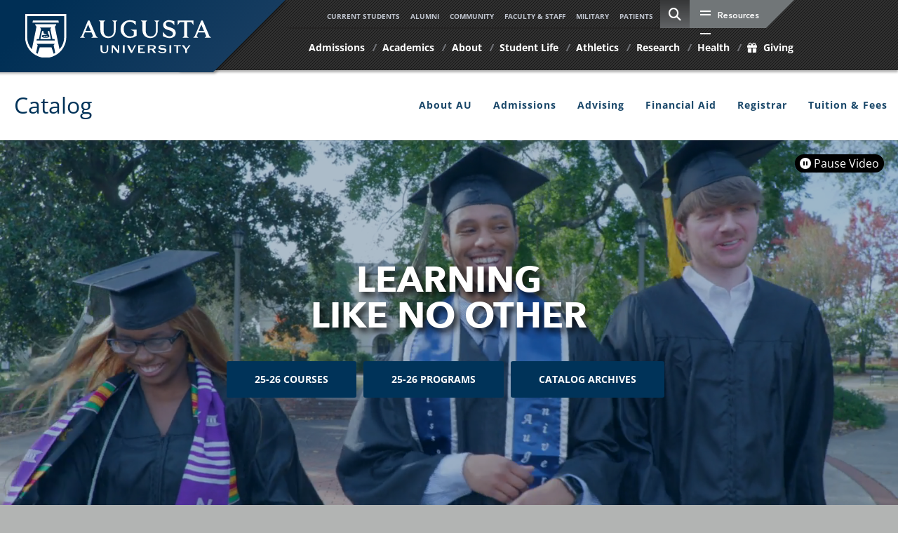

--- FILE ---
content_type: text/html; charset=UTF-8
request_url: https://catalog.augusta.edu/preview_course_nopop.php?catoid=17&coid=34517
body_size: 8367
content:
<!DOCTYPE html>
<html lang="en">
<head>
<title>ART 3231 - Photography I for art majors and art minors - </title>
<meta http-equiv="Content-Type" content="text/html; charset=UTF-8">
<meta name="robots" content="noindex">
<link rel="shortcut icon" href="//acalog-clients.s3.amazonaws.com/production/augusta/img/favicon/favicon.ico" />
<meta name="description" content="The Augusta University Catalog is primarily intended for use by currently enrolled and prospective students, faculty, advisors, and staff. The catalog provides an overview of the University's curriculum, academic undergraduate and graduate programs, courses, requirements, and educational resources."><meta name="keywords" content="Catalog, Augusta University, augusta, undergraduate, graduate, programs, academics, courses, course descriptions, policies, course, program, catalogs, admission, admissions, AU, jaguar, jags, jagtrax"><link href="//acalog-clients.s3.amazonaws.com/production/augusta/css/gateway/user-styles.css" rel="stylesheet" type="text/css">
<link href="css/public_custom.php" rel="stylesheet" type="text/css">
<link href="global_styles.css?v=01252018" rel="stylesheet" type="text/css">
		<!-- Cache-busting string (deploy date) added to asset URLS -->
		<script src="js/jquery.js?v=01252018" type="text/javascript"></script>
		<script src="js/Tooltip.js?v=01252018" type="text/javascript"></script>
 		<script src="javascripts.js?v=02232018" type="text/javascript"></script>
		<script src="js/smlinks.js?v=01252018" type="text/javascript"></script>
			<script src="/js/highlight.js?v=01252018" type="text/javascript"></script>
<noscript><p><span class="error">Javascript is currently not supported, or is disabled by this browser. Please enable Javascript for full functionality.</span></p></noscript>
<script type="text/javascript">var gatewayFeatureSearchBar = true; var gatewayFeatureToolbarText = false; var gatewayFeatureBackToTopText = false;</script>
<link type="text/css" rel="stylesheet" href="//acalog-clients.s3.amazonaws.com/global/css/gateway-styles-reset.css" />
<link type="text/css" rel="stylesheet" href="//acalog-clients.s3.amazonaws.com/global/css/gateway-styles-nojs.css" id="gateway-styles-nojs" />
<link type="text/css" rel="stylesheet" href="//acalog-clients.s3.amazonaws.com/production/augusta/css/gateway/gateway-styles.css?v=052024" />
<script type="text/javascript">document.getElementById("gateway-styles-nojs").parentNode.removeChild(document.getElementById("gateway-styles-nojs"));</script>
<script type="text/javascript" src="//ajax.googleapis.com/ajax/libs/jquery/1.8.1/jquery.min.js"></script>
<script type="text/javascript" src="//acalog-clients.s3.amazonaws.com/global/js/jquery.browser.js"></script>
<script type="text/javascript" src="//acalog-clients.s3.amazonaws.com/global/js/gateway-javascript.js"></script>
<!--[if lte IE 8]><script type="text/javascript" src="//acalog-clients.s3.amazonaws.com/global/js/select-fix.js"></script><![endif]-->
<script src="https://ajax.googleapis.com/ajax/libs/jquery/3.7.1/jquery.min.js"></script>
<script src="https://code.jquery.com/jquery-migrate-git.min.js"></script>
<link href="https://cdnjs.cloudflare.com/ajax/libs/select2/4.0.12/css/select2.min.css" rel="stylesheet" />

<!-- Begin Responsive -->
<meta name="viewport" content="width=device-width, initial-scale=1, minimum-scale=1" />
<script src="https://kit.fontawesome.com/e35e04f508.js" crossorigin="anonymous"></script>
<script src="mobile-js.js"></script>
<link href="mobile-styles.css" rel="stylesheet" type="text/css">
<!-- End Responsive -->

</head>

<body>
<!-- Skip to Navigation -->
<nav id="skip" aria-label="Skip to Main Content">
	<a href="#course_preview_title" class="skip-nav">Skip to Content</a>
</nav>
<table class="toplevel table_default">
  <tr role="banner">
    <td colspan="2" class="block_n2_and_content" id="acalog-header"><div class="acalog-custom" id="acalog-client-javascript">
<script type="text/javascript">
        jQuery(document).ready(function($) {
                if ($('#gateway-page').length) {
                        $(window).scroll(function() {
                                if ($(this).scrollTop() >= 50) { // If page is scrolled more than 50px
                                        $('#return-to-top').fadeIn(200); // Fade in the arrow
                                } else {
                                        $('#return-to-top').fadeOut(200); // Else fade out the arrow
                                }
                        });
                        $('#return-to-top').click(function() { // When arrow is clicked
                                $('body,html').animate({
                                        scrollTop: 0 // Scroll to top of body
                                }, 500);
                        });
                }
        });
</script>
<script type="text/javascript">









                $(document).ready(function() {

                                $('#acalog-navigation .n2_links:first-child').before('<div class="n2_links-heading">AU Catalog<\/div>');

                        const children = $('#acalog-navigation').children();

                        children.filter(function(i) {
                                return $(this).is('hr.navbar') &&
                                           $(this).next().is('hr.navbar') &&
                                           $(this).next().next().is('hr.navbar');

                        }).each(function() {
                                const $nextDiv = $(this).next().next().nextAll('div.n2_links').first();

                                if ($nextDiv.length) {
                                        $nextDiv.find('a').contents().unwrap()
                                                .end().end()
                                                .removeClass('n2_links').addClass('n2_links-heading');

                                        $(this).hide();
                                        $(this).next().hide();
                                        $(this).next().next().hide();
                                }
                        });
                });
</script>
</div>
<!-- End Client Javascript -->

<!-- Start Client Header -->
<div class="acalog-custom" id="acalog-client-header">
    <header>
        <div class="l-head">
            <div class="header-left">
                <a class="site-logo" href="https://www.augusta.edu/"><img alt="Augusta University Logo" class="hidden-xs" src="//acalog-clients.s3.amazonaws.com/production/augusta/img/gateway/au-logo.png" srcset="//acalog-clients.s3.amazonaws.com/production/augusta/img/gateway/augustauniversity-01.svg"><img alt="Shield" class="hidden-lg hidden-md hidden-sm" src="//acalog-clients.s3.amazonaws.com/production/augusta/img/gateway/au-shield.png" srcset="//acalog-clients.s3.amazonaws.com/production/augusta/img/gateway/au-shield.svg" style="width:70px; height:70px;"></a>
            </div>
            <div class="header-right">
                <div class="mobi-toggle-wrapper">
                    <div class="toggle" tabindex="0">
                        <div class="toggle-element">
                            &#160;
                        </div>
                    </div>
                </div>
                <div class="gateway-container">
                    <h3>
                        Information for:
                    </h3>
                    <ul class="gateway-menu">
                        <li>
                            <a href="/currentstudents.php" tabindex="0">Current Students</a>
                        </li>
                        <li>
                            <a href="/alumni/" tabindex="0">Alumni</a>
                        </li>
                        <li>
                            <a href="/community/" tabindex="0">Community</a>
                        </li>
                        <li>
                            <a href="/faculty/" tabindex="0">Faculty & Staff</a>
                        </li>
                        <li>
                            <a href="/explore-au/military.php" tabindex="0">Military</a>
                        </li>
                        <li>
                            <a href="https://www.wellstar.org/locations/hospital/mcg-health-medical-center" tabindex="0">Patients</a>
                        </li>
                    </ul>
                </div>
                <div class="search-container">
                    <button aria-label="site search toggle" class="search-toggle"><span class="fa fa-search">﻿</span></button>
                    <div class="search">
                        <form id="cludo-search-form" name="cludo-search-form" role="search">
                            <label class="sr-only" for="search">Search</label> <input aria-label="Search" autocomplete="off" class="search-input" id="search" type="search"><button aria-label="submit site search" class="search-button" id="search-button" type="submit"><span class="fa fa-search">﻿</span></button>
                        </form>
                    </div>
                </div>
                <div aria-expanded="false" class="resources-container">
                    <div class="resources-skew">
                        <div class="resources-toggle-wrapper">
                            <div class="toggle" tabindex="0">
                                <div class="toggle-element">
                                    &#160;
                                </div>
                            </div>
                            <h3>
                                Resources
                            </h3>
                        </div>
                        <ul class="resources">
                            <li>
                                <a href="https://www.augusta.edu/about/directory.php" tabindex="0">A-Z Index</a>
                            </li>
                            <li>
                                <a href="https://www.augusta.edu/academics/programs/" tabindex="0">Degrees & Programs</a>
                            </li>
                            <li>
                                <a href="https://email.augusta.edu/" rel="noopener" tabindex="0" target="_blank">Email</a>
                            </li>
                            <li>
                                <a href="https://www.augusta.edu/library/" tabindex="0">Libraries</a>
                            </li>
                            <li>
                                <a href="https://jagwire.augusta.edu" tabindex="0">News</a>
                            </li>
                            <li>
                                <a href="https://calendar.augusta.edu/" tabindex="0">Calendar</a>
                            </li>
                            <li>
                                <a href="https://www.augusta.edu/maps/index.php" tabindex="0">Campus Maps</a>
                            </li>
                            <li>
                                <a href="https://www.augusta.edu/jobs/" tabindex="0">Jobs & Careers</a>
                            </li>
                            <li>
                                <a href="https://www.augusta.edu/parking/shuttles.php" tabindex="0">Campus Shuttles</a>
                            </li>
                            <li>
                                <a href="https://www.augusta.edu/paws.php" tabindex="0">Portals</a>
                            </li>
                            <li>
                                <a href="https://eguide.augusta.edu/" rel="noopener" tabindex="0" target="_blank">People Directory</a>
                            </li>
                            <li>
                                <a href="https://pounce.augusta.edu/" rel="noopener" tabindex="0" target="_blank">POUNCE</a>
                            </li>
                        </ul>
                    </div>
                </div>
                <div class="main-nav-container wrapper">
                    <div class="nav-wrapper">
                        <div class="column">
                            <ul class="main-nav" itemscope="itemscope" itemtype="http://www.schema.org/SiteNavigationElement">
                                <li class="nav" id="nav-0">
                                    <a href="https://www.augusta.edu/admissions/"><span>Admissions</span></a>
                                </li>
                                <li class="nav" id="nav-1">
                                    <a href="https://www.augusta.edu/academics/"><span>Academics</span></a>
                                </li>
                                <li class="nav" id="nav-2">
                                    <a href="https://www.augusta.edu/about/"><span>About</span></a>
                                </li>
                                <li class="nav" id="nav-3">
                                    <a href="https://www.augusta.edu/student-life/"><span>Student Life</span></a>
                                </li>
                                <li class="nav" id="nav-4">
                                    <a href="https://augustajags.com/"><span>Athletics</span></a>
                                </li>
                                <li class="nav" id="nav-5">
                                    <a href="https://www.augusta.edu/explore-au/research.php"><span>Research</span></a>
                                </li>
                                <li class="nav" id="nav-6">
                                    <a href="https://www.augusta.edu/explore-au/"><span>Health</span></a>
                                </li>
                                <li class="nav" id="nav-7">
                                    <a href="https://www.augusta.edu/giving/"><span><em aria-hidden="true" class="fa fa-gift">&#160;</em> Giving</span></a>
                                </li>
                            </ul>
                        </div>
                    </div>
                </div>
            </div>
        </div>
    </header>
    <div class="l-page" id="main" role="main" tabindex="-1">
        <div class="l-content">
            <div class="header-bottom">
                <section class="navigation">
                    <div class="nav-container">
                        <div class="brand">
                            <a href="/" id="homedir" tabindex="0">Catalog</a>
                        </div>
                        <nav>
                            <div class="nav-mobile">
                                <a href="#" id="nav-toggle" title="Toggle Navigation"><span>﻿</span></a>
                            </div>
                            <ul>
                                <li>
                                    <a href="https://www.augusta.edu/about/" target="_blank">About AU</a>
                                </li>
                                <li>
                                    <a href="https://www.augusta.edu/admissions/" target="_blank">Admissions</a>
                                </li>
                                <li>
                                    <a href="https://www.augusta.edu/advising" target="_blank">Advising</a>
                                </li>
                                <li>
                                    <a href="https://www.augusta.edu/finaid/" target="_blank">Financial Aid</a>
                                </li>
                                <li>
                                    <a href="https://www.augusta.edu/registrar/" target="_blank">Registrar</a>
                                </li>
                                <li>
                                    <a href="https://www.augusta.edu/tuition/" target="_blank">Tuition & Fees</a>
                                </li>
                            </ul>
                        </nav>
                    </div>
                </section>
            </div>
            <div class="bg-video">
                <video alt="Like No Other video" autoplay="autoplay" id="bg-video" loop="loop" muted="" playsinline="" poster="https://www.augusta.edu/test/catalog/images/elno-catalog.jpg"><source alt="Like No Other mp4" src="//acalog-clients.s3.amazonaws.com/production/augusta/img/gateway/Augusta_University_Catalog.mp4" type="video/mp4"></video>
                <div class="video-hero--content">
                    <h2 class="text-center wow fadeInUp" data-wow-delay=".1s" data-wow-duration="1s">
                        Learning<br>
                        Like No Other
                    </h2><button class="button" id="btnpause"><span class="fa"></span> Pause Video</button>
                    <div class="btn-holder wow fadeInUp" data-wow-delay=".3s">
                        <a class="bb2-btn" href="https://catalog.augusta.edu/content.php?catoid=48&amp;navoid=5827">25-26 Courses</a><a class="bb2-btn" href="https://catalog.augusta.edu/content.php?catoid=48&amp;navoid=5754">25-26 Programs</a><a class="bb2-btn" href="https://catalog.augusta.edu/index.php?catoid=49">Catalog Archives</a>
                    </div>
                </div>
            </div>
        </div>
    </div>
</div>
<!-- End Client Header -->

<!-- Start Client Footer -->
<div class="acalog-custom" id="acalog-client-footer">
    <div class="l-page" id="main" role="main" tabindex="-1">
        <div class="l-content">
            <div class="matrix inverse-wrapper" style="background: url(https://www.augusta.edu/registrar/images/rains-hall.jpg);background-size: cover;background-position: top;">
                <p>
                    This site is maintained by the <a class="text-white" href="https://www.augusta.edu/registrar/">Registrar&#8217;s Office</a>. To report problems or comments regarding this site, please contact <a class="text-white" href="mailto:catalog@augusta.edu">catalog@augusta.edu</a>.
                </p>
                <p class="mb-0">
                    The statements set forth in this catalog are for informational purposes only and should not be construed as the basis of a contract between a student and this institution. While the provisions of the catalog will ordinarily be applied as stated, Augusta University reserves the right to change any provision listed in this catalog, including but not limited to academic requirements for graduation, without actual notice to individual students. Reasonable effort will be made to keep students advised of any such changes. It is especially important that students note that it is their responsibility to keep themselves apprised of current graduation requirements for their particular degree program.
                </p>
            </div>
        </div>
    </div>
    <footer>
        <div class="column">
            <div class="footer-meta">
                <div class="utility-footer">
                    <ul>
                        <li>
                            <a href="https://www.augusta.edu/about/directory.php">A-Z Index</a>
                        </li>
                        <li>
                            <a href="https://www.augusta.edu/academics/programs/">Degrees</a>
                        </li>
                        <li>
                            <a href="https://www.augusta.edu/about/contact.php">Contact</a>
                        </li>
                        <li>
                            <a href="https://www.augusta.edu/maps/">Maps</a>
                        </li>
                        <li>
                            <a href="https://www.augusta.edu/police/cleryandcrime/">Safety</a>
                        </li>
                        <li>
                            <a href="https://www.augusta.edu/hr/jobs/">Careers</a>
                        </li>
                        <li>
                            <a href="https://www.augusta.edu/compliance/hotline.php">Compliance Hotline</a>
                        </li>
                        <li>
                            <a href="https://www.augusta.edu/privacy.php">Privacy Notices</a>
                        </li>
                    </ul>
                </div>
                <div class="social">
                    <a aria-label="Facebook" class="social-button facebook" href="https://www.facebook.com/AUGUniversity/"><em aria-hidden="true" class="fa fa-facebook">﻿</em><span>﻿</span><span class="sr-only">Facebook</span></a> <a aria-label="Twitter" class="social-button twitter" href="https://twitter.com/AUG_University"><em aria-hidden="true" class="fa fa-twitter">﻿</em><span>﻿</span><span class="sr-only">Twitter</span></a> <a aria-label="LinkedIn" class="social-button linkedin" href="https://www.linkedin.com/school/augusta-university/"><em aria-hidden="true" class="fa fa-linkedin">﻿</em><span>﻿</span><span class="sr-only">LinkedIn</span></a> <a aria-label="Youtube" class="social-button youtube" href="https://www.youtube.com/c/augustauniversityofficial"><em aria-hidden="true" class="fa fa-youtube">﻿</em><span>﻿</span><span class="sr-only">YouTube</span></a> <a aria-label="Instagram" class="social-button instagram" href="https://instagram.com/aug_university"><em aria-hidden="true" class="fa fa-instagram">﻿</em><span>﻿</span><span class="sr-only">Instagram</span></a>
                </div>
                <div class="contact">
                    <h3>
                        Augusta University
                    </h3>
                    <p>
                        <strong>MAILING ADDRESS:</strong> <a class="location" href="http://www.augusta.edu/maps/university-map.php">1120 15th Street, Augusta, GA 30912</a>
                    </p>
                    <p>
                        © Copyright Augusta University
                    </p>
                </div>
            </div>
        </div>
    </footer><a href="javascript:" id="return-to-top"><i class="fa fa-arrow-up">﻿</i></a>
</div>
<!-- End Client Footer -->
<script type="text/javascript" src="//acalog-clients.s3.amazonaws.com/production/augusta/img/gateway/script-block-01.js"></script>
<script type="text/javascript" src="//acalog-clients.s3.amazonaws.com/production/augusta/img/gateway/jquery.min.js"></script>
<script src="//acalog-clients.s3.amazonaws.com/production/augusta/img/gateway/jquery-ui.min.js" type="text/javascript"></script> 
<!--
<script src="//acalog-clients.s3.amazonaws.com/production/augusta/img/gateway/fd97e0cf0e.js" type="text/javascript"></script> -->
<script src="//acalog-clients.s3.amazonaws.com/production/augusta/img/gateway/bootstrap.min.js" type="text/javascript"></script>
<script type="text/javascript" src="//acalog-clients.s3.amazonaws.com/production/augusta/img/gateway/nav.js"></script>
<script type="text/javascript" src="//acalog-clients.s3.amazonaws.com/production/augusta/img/gateway/script-block-02.js"></script>
<script type="text/javascript" src="//acalog-clients.s3.amazonaws.com/production/augusta/img/gateway/jquery.smooth-scroll.js"></script>
<script type="text/javascript" src="//acalog-clients.s3.amazonaws.com/production/augusta/img/gateway/SVGeezy.js"></script>
<script type="text/javascript" src="//acalog-clients.s3.amazonaws.com/production/augusta/img/gateway/global.js"></script>
<script type="text/javascript" src="//acalog-clients.s3.amazonaws.com/production/augusta/img/gateway/jquery.placeholder.min.js"></script>
<script type="text/javascript" src="//acalog-clients.s3.amazonaws.com/production/augusta/img/gateway/owl.carousel.min.js"></script>
<script src="//acalog-clients.s3.amazonaws.com/production/augusta/img/gateway/direct-edit.js" type="text/javascript"></script>
<script type="text/javascript" src="//acalog-clients.s3.amazonaws.com/production/augusta/img/gateway/jquery.fitvids.min.js"></script>
<script type="text/javascript" src="//acalog-clients.s3.amazonaws.com/production/augusta/img/gateway/search-script.min.js"></script>
<script type="text/javascript" src="//acalog-clients.s3.amazonaws.com/production/augusta/img/gateway/script-block-03.js"></script>
<script type="text/javascript" src="//acalog-clients.s3.amazonaws.com/production/augusta/img/gateway/script-block-05.js"></script>
<script type="text/javascript" src="//acalog-clients.s3.amazonaws.com/production/augusta/img/gateway/script-block-06.js"></script></td>
  </tr>
  <tr class="acalog-block-n1" role="navigation" aria-label="Get Print-friendly Page">
    <td class="block_n1_left">&#160;&#160;&#160;</td>
    <td class="block_n1_right"><span class="n1_header">Georgia Regents University</span></td>
  </tr>
  <tr role="main">
	<td class="block_border_left">&#160;&#160;&#160;</td>
    <td class="block_n2_and_content">
	<table class="block_n2_and_content table_default">
   		<tr>
			<!-- Begin N3 -->
					<td class="block_date_outer_left small_date_pad">&#160;</td>
		<td class="block_date_inner medium_date_pad">
			<span class="date">&#160;
				Jan 20, 2026			</span>
		</td>
		<td class="block_date_outer_right small_date_pad">&#160;</td>
		<td class="block_n2_and_content">
	<table class="table_default">
		<tr>
			<td class="block_n3_off block_n3_left">
				<span class="n3_header"><span id="acalog-catalog-name" class="no_display">2014-2015 Georgia Regents University Undergraduate Catalog</span>&#160;</span>
			</td>
			<td class="block_n3_off block_n3_right float_right">
										<form name="select_catalog" method="post" action="/index.php">
											<table class="default_no_width">
						<tr>
							<td>
																	<div id="catalog_select_parent">
										<label for="select_catalog" class="sr-only" id="catalog_label">Select a Catalog</label>
										<select name="catalog" aria-labelledby="catalog_label" title="Select a Catalog">														<option value="48" >2025-2026 Augusta University Catalog</option>
																												<option value="17" selected>2014-2015 Georgia Regents University Undergraduate Catalog [ARCHIVED CATALOG]</option>
																												<option value="49" >Catalog Archives</option>
																								</select>
									</div>
							</td>
							<td>&#160;&#160;
																		<input type="submit" title="Select a Catalog" name="sel_cat_submit" value="GO">
																		&#160;
															</td>
						</tr>
					</table>
				</form>
			</td>
		</tr>
	</table>
</td>
<!-- End N3. -->
		</tr>
	     <tr>
			<!-- N2 goes here. -->
		  	<td class="block_n2" colspan="3" id="acalog-nav">
  <table class="block_n2_content links_table">
	<tr>
		<td role="search" aria-labelledby="n2_search_header" class="block_n2_search
			">
		<form name="n2_search" method="get" action="/search_advanced.php" onSubmit="return validateSearchOptions()">
		<fieldset id="global-search-fieldset">
			<legend>Global Search</legend>
		  <input type="hidden" title="Cur Cat OID" name="cur_cat_oid" value="17">
		  <input type="hidden" title="Search Database" name="search_database" value="Search">
		  <input type="hidden" title="Search" name="search_db" value="Search">
		  <input type="hidden" title="cpage" name="cpage" value="1">
		  <input type="hidden" title="ecpage" name="ecpage" value="1">
		  <input type="hidden" title="ppage" name="ppage" value="1">
		  <input type="hidden" title="spage" name="spage" value="1">
		  <input type="hidden" title="tpage" name="tpage" value="1">
			<span class="n2_search_header" id="n2_search_header">Catalog Search</span>			<br>
			<span class="no_display">
				<label for="location" class="no_display">Choose Search Location</label>
				<div id="location_select_parent">
					
					<script>
						function reloadLocations() {
							var locations_in_use = 0; 
							var chosen_locations_div = document.getElementById('chosen_locations_div');
							var category = document.getElementById('location').value;
							if((category === '1' || category === '3' || category === '33') && (locations_in_use !== 0)){
								chosen_locations_div.classList.remove("disabled");
							} else {
								chosen_locations_div.classList.add("disabled");
							}
						};
					</script>

					<select name="location" id="location" title="Choose Search Location" onChange="reloadLocations();">
						<option value="-1">Select an option</option>
														<option value="3">Courses</option>
																<option value="1">Programs</option>
																<option value="28">Colleges/Schools and Departments</option>
																<option value="30">Policies and Other Non-Curricular Content</option>
																<option value="33" selected>Entire Catalog</option>
													</select>
				</div>
				<br>
			</span>


			<span>
				                <div id="chosen_locations_div" class= >
					
                </div>					

			</span>
			<span class="show">
				<label for="keyword" class="no_display">Search Keyword Field</label><input type="text" title="Search Keyword Field, required" name="filter[keyword]" value="Enter Keyword  " size="15" maxlength="150" id="keyword" onFocus="if (this.value == 'Enter Keyword  ') { this.value=''; }" class="n2_form_words" aria-required="true" required>
				<input type="submit" title="GO" value="GO"><br>
			</span>
			<span class="no_display"><br />
				<input type="checkbox" title="Exact Match" name="filter[exact_match]" value="1"  id="exact_match_n2"> 
				<label for="exact_match_n2" class="n2_search">Whole Word/Phrase</label>
				<br />
			</span>
		  	<span class="n2_search">
				<a href="/search_advanced.php?catoid=17" class="navbar">
					Advanced Search				</a>
			</span>
			<br>
		</fieldset>
	</form>
		</td>
	</tr>
	<tr>
	  <td>
		<hr class="navbar">
	  </td>
	</tr>
	<tr>
	  <td class="nowrap">

		<!-- Begin Responsive -->
				<div class="mobile-menu-toggle" tabindex=0>Catalog Navigation</div>
				<!-- End Responsive -->
		
		<table class="block_n2_links links_table">
		  <tr>
			<td id="acalog-navigation">
			  <div class="n2_links">&#160;&#160;<a href="/index.php?catoid=17" class="navbar">Catalog Home</a></div>
				<div class="n2_links">&#160;&#160;<a href="/content.php?catoid=17&navoid=2477" class="navbar">Undergraduate Catalog</a>			</div>
							<div class="n2_links">&#160;&#160;<a href="/content.php?catoid=17&navoid=2228" class="navbar">President&#8217;s Welcome</a>			</div>
							<div class="n2_links">&#160;&#160;<a href="/content.php?catoid=17&navoid=2241" class="navbar">Introduction to the University</a>			</div>
							<div class="n2_links">&#160;&#160;<a href="/content.php?catoid=17&navoid=2226" class="navbar">General Information</a>			</div>
							<div class="n2_links">&#160;&#160;<a href="/content.php?catoid=17&navoid=2242" class="navbar">Undergraduate Admissions Information</a>			</div>
							<div class="n2_links">&#160;&#160;<a href="/content.php?catoid=17&navoid=2231" class="navbar">Core Requirements</a>			</div>
							<div class="n2_links">&#160;&#160;<a href="/content.php?catoid=17&navoid=2243" class="navbar">Financial Information</a>			</div>
							<div class="n2_links">&#160;&#160;<a href="/content.php?catoid=17&navoid=2244" class="navbar">Financial Aid</a>			</div>
							<div class="n2_links">&#160;&#160;<a href="/content.php?catoid=17&navoid=2229" class="navbar">Academic Regulations</a>			</div>
							<div class="n2_links">&#160;&#160;<a href="/content.php?catoid=17&navoid=2230" class="navbar">Facilities, Services, and Activities</a>			</div>
							<div class="n2_links">&#160;&#160;<a href="/content.php?catoid=17&navoid=2526" class="navbar">Academic Calendar</a>			</div>
							<div class="n2_links">&#160;&#160;<a href="/content.php?catoid=17&navoid=2233" class="navbar">Degrees and Majors</a>			</div>
							<div class="n2_links">&#160;&#160;<a href="/content.php?catoid=17&navoid=2240" class="navbar">Course Descriptions</a>			</div>
							<div class="n2_links">&#160;&#160;<a href="/content.php?catoid=17&navoid=2235" class="navbar">College of Allied Health Sciences</a>			</div>
							<div class="n2_links">&#160;&#160;<a href="/content.php?catoid=17&navoid=2237" class="navbar">College of Education</a>			</div>
							<div class="n2_links">&#160;&#160;<a href="/content.php?catoid=17&navoid=2236" class="navbar">James M. Hull College of Business</a>			</div>
							<div class="n2_links">&#160;&#160;<a href="/content.php?catoid=17&navoid=2234" class="navbar">Katherine Reese Pamplin College of Arts, Humanities, and Social Sciences</a>			</div>
							<div class="n2_links">&#160;&#160;<a href="/content.php?catoid=17&navoid=2239" class="navbar">College of Nursing</a>			</div>
							<div class="n2_links">&#160;&#160;<a href="/content.php?catoid=17&navoid=2238" class="navbar">College of Science and Mathematics</a>			</div>
							<div class="n2_links">&#160;&#160;<a href="/content.php?catoid=17&navoid=2227" class="navbar">Faculty Listing and GRU Leadership</a>			</div>
							<div class="n2_links">&#160;&#160;<a href="/content.php?catoid=17&navoid=2232" class="navbar">Honors Program</a>			</div>
						</td>
		  </tr>
		</table>
	  </td>
	</tr>
	<tr>
	  <td>
		<hr class="navbar">
	  </td>
	</tr>
	<tr>
	  <td class="block_n2_tools">
		  <div class="n2_links"> &#160;&#160;<a href="/portfolio_nopop.php?catoid=17" class="navbar"><span class="acalog_term_backpack">My Catalog Bookmarks</span></a></div>
	  </td>
	</tr>
	<tr>
	  <td>
		<hr class="navbar">
	  </td>
	</tr>
  </table>
		</td>
<!-- End of N2 -->
          <td class="block_content_outer">
            <table class="table_default">
              <tr>
                <td class="block_content" colspan="2">
                  <table class="table_default">
                    <tr>
                      <td>
                      						<div class="help_block"><a href="help.php?catoid=17" onClick="acalogPopup('help.php?catoid=17', 'help', 770, 530, 'yes');return false;" accesskey="h" target="_blank" class="help acalog-highlight-ignore"><strong>HELP</strong></a></div>
						<span class="acalog_archived_catalog"><span class="acalog_catalog_name">2014-2015 Georgia Regents University Undergraduate Catalog</span></span> <span class="n1_archived acalog-highlight-ignore">[ARCHIVED CATALOG]</span><br> <br>
					<div style="float: right"><a rel="nofollow" href="/preview_course_nopop.php?catoid=17&amp;coid=34517&amp;print" onclick="acalogPopup('/preview_course_nopop.php?catoid=17&amp;coid=34517&amp;print', 'print_preview', 770, 530, 'yes');return false;" target="_blank"  class="print_link acalog-highlight-ignore" alt="Text Version" title="Print-Friendly Page (opens a new window)"><span class="sr-only">Print-Friendly Page (opens a new window)</span></a></div><div class='acalog-social-media-links float_right'> </div>
			
				<a onClick="acalogPopup('portfolio.php?catoid=17&add=1&coid=34517#', 'portfolio', 770, 530, 'yes');return false;" target="_blank" class="portfolio_link acalog-highlight-ignore acalog-icon" href="javascript:void(0);" title="Add to Catalog Bookmarks (opens a new window)"><span class="sr-only">Add to Catalog Bookmarks (opens a new window)</span></a>
			                      </td>
                    </tr>
                  </table>
                  <p><h1 id='course_preview_title'>ART 3231 - Photography I for art majors and art minors</h1><hr><br>Art 3231 is an introduction to photography as an art medium.  The course will cover the processes and materials of film and digital photography and will expand on the compositional fundamentals and visual and verbal skills introduced in Art 1211, Art 1520, and Art 1530.  Students will gain working knowledge of analog and digital cameras and darkroom digital lab equipment.<br><br><strong>Grade Mode:</strong> Normal, Audit<br><br><strong>Prerequisites:</strong> Prerequisites: (ART1520 >= C or ART102 >= C) and (ART1530 >= C or ART103 >= C) and (ART1211 >= C or ART131 >= C)<br><br><strong>Credit Hours:</strong> 3<br> Lecture Hours: 3 Lab Hours: 3 <br><br>       <p><br>
<p><a target="_blank" href="https://pounce.augusta.edu/StudentRegistrationSsb/ssb/term/termSelection?mode=search">Click here for the Schedule of Classes.</a></p>
<br></p></p>
				  <br><hr><div style="float: right">&#160;<a href="javascript:void(0);" class="acalog_top_link acalog-highlight-ignore">Back to Top</a> | <a rel="nofollow" href="/preview_course_nopop.php?catoid=17&amp;coid=34517&amp;print" onclick="acalogPopup('/preview_course_nopop.php?catoid=17&amp;coid=34517&amp;print', 'print_preview', 770, 530, 'yes');return false;" target="_blank"  class="print_link acalog-highlight-ignore" alt="Text Version" title="Print-Friendly Page (opens a new window)"><span class="sr-only">Print-Friendly Page (opens a new window)</span></a></div><div class='acalog-social-media-links float_right'> </div>
			
				<a onClick="acalogPopup('portfolio.php?catoid=17&add=1&coid=34517#', 'portfolio', 770, 530, 'yes');return false;" target="_blank" class="portfolio_link acalog-highlight-ignore acalog-icon" href="javascript:void(0);" title="Add to Catalog Bookmarks (opens a new window)"><span class="sr-only">Add to Catalog Bookmarks (opens a new window)</span></a>
			                  </td>
              </tr>
            </table>
            </td>
        </tr>
      </table>
    </td>
  </tr>
  <tr role="contentinfo" aria-label="Footer with copyright and information links">
	<td class="block_footer_lb">&#160;&#160;&#160;</td>
	<td class="block_footer_rb">
<div class="nobr">All <a href="/misc/catalog_list.php?catoid=17" class="footer" >catalogs</a> &#169; 2026 Georgia Regents University.</div> <div class="nobr">Powered by <a href="http://www.moderncampus.com" target="_blank" class="footer">Modern Campus Catalog™</a>.</div>
<script type='text/javascript'>
	var _gaq = _gaq || [];
	_gaq.push(['_setAccount', 'UA-117767008-1']);
	_gaq.push(['_trackPageview']);
	(function() {
		var ga = document.createElement('script'); ga.type = 'text/javascript'; ga.async = true;
		ga.src = ('https:' == document.location.protocol ? 'https://ssl' : 'http://www') + '.google-analytics.com/ga.js';
		var s = document.getElementsByTagName('script')[0]; s.parentNode.insertBefore(ga, s);
	})();
</script></td>
  </tr>
</table>
<script src="https://cdnjs.cloudflare.com/ajax/libs/select2/4.0.12/js/select2.full.min.js"></script>

--- FILE ---
content_type: text/css
request_url: https://acalog-clients.s3.amazonaws.com/production/augusta/css/gateway/user-styles.css
body_size: 6833
content:

.tooltip body,
.toplevel_popup body,
table.block_n2_and_content body {
	font-size: 16px;
	font-weight: inherit;
	font-family: Arial, Tahoma, Verdana, sans-serif;
}
.tooltip td,
.toplevel_popup td,
table.block_n2_and_content td {
	color: #232323;
	font-size: 16px;
	font-weight: inherit;
	font-family: Arial, Tahoma, Verdana, sans-serif;
}
.tooltip th,
.toplevel_popup th,
table.block_n2_and_content th {
	color: #232323;
	font-size: 16px;
	font-weight: bold;
	font-family: Arial, Tahoma, Verdana, sans-serif;
}
.tooltip .n1_header,
.toplevel_popup .n1_header,
table.block_n2_and_content .n1_header {
	color: #232323;
	font-size: 18px;
	font-weight: inherit;
	font-family: Arial, Tahoma, Verdana, sans-serif;
}
.tooltip .n1_archived,
.toplevel_popup .n1_archived,
table.block_n2_and_content .n1_archived {
	color: d10000;
	font-size: 18px;
	font-weight: bold;
	font-family: Arial, Tahoma, Verdana, sans-serif;
}
.tooltip .n3_header,
.toplevel_popup .n3_header,
table.block_n2_and_content .n3_header {
	color: #232323;
	font-size: 18px;
	font-weight: bold;
	font-family: Arial, Tahoma, Verdana, sans-serif;
}
.tooltip h1, .tooltip .header,
.toplevel_popup h1, .toplevel_popup .header,
table.block_n2_and_content h1, table.block_n2_and_content .header {
	color: #003359;
	font-size: 40px;
	font-weight: bold;
	font-family: Arial, Tahoma, Verdana, sans-serif;
}
.tooltip h2, .tooltip .header_2,
.toplevel_popup h2, .toplevel_popup .header_2,
table.block_n2_and_content h2, table.block_n2_and_content .header_2 {
	color: #404040;
	font-size: 35px;
	font-weight: inherit;
	font-family: Arial, Tahoma, Verdana, sans-serif;
}
.tooltip h3, .tooltip .header_3,
.toplevel_popup h3, .toplevel_popup .header_3,
table.block_n2_and_content h3, table.block_n2_and_content .header_3 {
	color: #003359;
	font-size: 30px;
	font-weight: bold;
	font-family: Arial, Tahoma, Verdana, sans-serif;
}
.tooltip h4, .tooltip .header_4,
.toplevel_popup h4, .toplevel_popup .header_4,
table.block_n2_and_content h4, table.block_n2_and_content .header_4 {
	color: #404040;
	font-size: 22px;
	font-weight: bold;
	font-family: Arial, Tahoma, Verdana, sans-serif;
}
.tooltip h5, .tooltip .header_5,
.toplevel_popup h5, .toplevel_popup .header_5,
table.block_n2_and_content h5, table.block_n2_and_content .header_5 {
	color: #404040;
	font-size: 20px;
	font-weight: bold;
	font-family: Arial, Tahoma, Verdana, sans-serif;
}
.tooltip h6, .tooltip .header_6,
.toplevel_popup h6, .toplevel_popup .header_6,
table.block_n2_and_content h6, table.block_n2_and_content .header_6 {
	color: #404040;
	font-size: 14px;
	font-weight: bold;
	font-family: Arial, Tahoma, Verdana, sans-serif;
}
.tooltip .date,
.toplevel_popup .date,
table.block_n2_and_content .date {
	color: #232323;
	font-size: 6px;
	font-weight: inherit;
	font-family: Arial, Tahoma, Verdana, sans-serif;
}
.tooltip .n2_search_header,
.toplevel_popup .n2_search_header,
table.block_n2_and_content .n2_search_header {
	color: #232323;
	font-size: 16px;
	font-weight: bold;
	font-family: Arial, Tahoma, Verdana, sans-serif;
}
.tooltip a:link, .tooltip a:visited,
.toplevel_popup a:link, .toplevel_popup a:visited,
table.block_n2_and_content a:link, table.block_n2_and_content a:visited {
	color: #024990;
	font-size: 16px;
	font-weight: bold;
	font-family: Arial, Verdana, Helvetica, sans-serif;
	text-decoration: none;
}
.tooltip a:active, .tooltip a:hover,
.toplevel_popup a:active, .toplevel_popup a:hover,
table.block_n2_and_content a:active, table.block_n2_and_content a:hover {
	color: #23527c;
	font-size: 16px;
	font-weight: bold;
	font-family: Arial, Verdana, Helvetica, sans-serif;
	text-decoration: none;
}
.tooltip a.navbar:link, .tooltip a.navbar:visited,
.toplevel_popup a.navbar:link, .toplevel_popup a.navbar:visited,
table.block_n2_and_content a.navbar:link, table.block_n2_and_content a.navbar:visited {
	color: #FFFFFF;
	font-size: 16px;
	font-weight: inherit;
	font-family: Arial, Verdana, Helvetica, sans-serif;
	text-decoration: none;
}
.tooltip a.navbar:active, .tooltip a.navbar:hover,
.toplevel_popup a.navbar:active, .toplevel_popup a.navbar:hover,
table.block_n2_and_content a.navbar:active, table.block_n2_and_content a.navbar:hover {
	color: #00AAEF;
	font-size: 16px;
	font-weight: inherit;
	font-family: Arial, Verdana, Helvetica, sans-serif;
	text-decoration: none;
}
.tooltip a.navbar_chosen:link, .tooltip a.navbar_chosen:visited,
.toplevel_popup a.navbar_chosen:link, .toplevel_popup a.navbar_chosen:visited,
table.block_n2_and_content a.navbar_chosen:link, table.block_n2_and_content a.navbar_chosen:visited {
	color: #FFFFFF;
	font-size: 16px;
	font-weight: inherit;
	font-family: Arial, Verdana, Helvetica, sans-serif;
	text-decoration: none;
}
.tooltip a.navbar_chosen:active, .tooltip a.navbar_chosen:hover,
.toplevel_popupa.navbar_chosen:active, .toplevel_popupa.navbar_chosen:active,
table.block_n2_and_content a.navbar_chosen:active, table.block_n2_and_content a.navbar_chosen:hover {
	color: #00AAEF;
	font-size: 16px;
	font-weight: inherit;
	font-family: Arial, Verdana, Helvetica, sans-serif;
	text-decoration: none;
}

.tooltip .highlight_1,
.toplevel_popup .highlight_1,
table.block_n2_and_content .highlight_1 {
	color: #d10000;
	font-size: 16px;
	font-weight: bold;
	font-family: Arial, Tahoma, Verdana, sans-serif;
	text-decoration: none;
}

.tooltip .highlight_2,
.toplevel_popup .highlight_2,
table.block_n2_and_content .highlight_2 {
	color: #CCCC00;
	font-size: 16px;
	font-weight: bold;
	font-family: Arial, Tahoma, Verdana, sans-serif;
	text-decoration: none;
}

.tooltip .highlight_3,
.toplevel_popup .highlight_3,
table.block_n2_and_content .highlight_3 {
	color: #00AEEF;
	font-size: 16px;
	font-weight: bold;
	font-family: Arial, Tahoma, Verdana, sans-serif;
	text-decoration: none;
}

.tooltip .highlight_4,
.toplevel_popup .highlight_4,
table.block_n2_and_content .highlight_4 {
	color: #66FF33;
	font-size: 16px;
	font-weight: bold;
	font-family: Arial, Tahoma, Verdana, sans-serif;
	text-decoration: none;
}

.tooltip .white,
.toplevel_popup .white,
table.block_n2_and_content .white {
	color: #F5F5F5;
	font-size: 22px;
	font-weight: bold;
	font-family: Arial, Tahoma, Verdana, sans-serif;
	text-decoration: none;
}

.tooltip .teal,
.toplevel_popup .teal,
table.block_n2_and_content .teal {
	color: #00AEEF;
	font-size: 22px;
	font-weight: bold;
	font-family: Arial, Tahoma, Verdana, sans-serif;
	text-decoration: none;
}

.tooltip .green,
.toplevel_popup .green,
table.block_n2_and_content .green {
	color: #44D62C;
	font-size: 22px;
	font-weight: bold;
	font-family: Arial, Tahoma, Verdana, sans-serif;
	text-decoration: none;
}

.tooltip .au_blue,
.toplevel_popup .au_blue,
table.block_n2_and_content .au_blue {
	color: #003359;
	font-size: 14px;
	font-weight: bold;
	font-family: Arial, Tahoma, Verdana, sans-serif;
	text-decoration: none;
}


--- FILE ---
content_type: text/css
request_url: https://acalog-clients.s3.amazonaws.com/global/css/gateway-styles-nojs.css
body_size: 11062
content:
/****************************************************************************************************/
/*************************                                                  *************************/
/**********                                                                                **********/
/*****                                  No Javascript Styles                                    *****/
/**********                                                                                **********/
/*************************                                                  *************************/
/****************************************************************************************************/



/**************************************************/
/**********                              **********/
/*****                 Main                   *****/
/**********                              **********/
/**************************************************/

body {
	background-color: #EEEEEE !important;
	display: block !important;
}

#acalog-header {
	display: none !important;
}

.toplevel,
.toplevel_popup {
	width: 960px !important;
	margin: 0 auto !important;
	border: 1px solid #444444 !important;
	background-color: #FFFFFF !important;
}





/**************************************************/
/**********                              **********/
/*****                   N3                   *****/
/**********                              **********/
/**************************************************/

td.block_n2_and_content td.block_n2_and_content {
	padding: 10px !important;
}





/**************************************************/
/**********                              **********/
/*****                   N2                   *****/
/**********                              **********/
/**************************************************/

.block_n2 {
	padding: 0px 10px 10px 10px !important;
}

.block_n2_content {
	width: 240px !important;
	border: 1px solid #000000 !important;
	background-color: #CCCCCC !important;
}

.block_n2_search {
	border-bottom: 1px solid #000000 !important;
	padding: 10px !important;
	background-color: #EEEEEE !important;
}

.n2_search_header {
	text-align: center !important;
}

#keyword {
	width: 160px !important;
}

.n2_links a {
	padding: 8px !important;
	display: block !important;

	line-height: 1.2 !important;
}

.n2_links a:hover {
	background-color: #EEEEEE !important;
}





/**************************************************/
/**********                              **********/
/*****                Content                 *****/
/**********                              **********/
/**************************************************/

.block_content_outer {
	padding: 0px 10px 10px 10px !important;
}

.block_content_popup {
	padding: 10px 10px 10px 10px !important;
}

.block_content H1, .block_content .header,
.block_content_popup H1, .block_content_popup  .header,
.block_content H2, .block_content .header_2,
.block_content_popup  H2, .block_content_popup  .header_2,
.block_content H3, .block_content .header_3,
.block_content_popup  H3, .block_content_popup  .header_3,
.block_content H4, .block_content .header_4,
.block_content_popup  H4, .block_content_popup  .header_4,
.block_content H5, .block_content .header_5,
.block_content_popup  H5, .block_content_popup  .header_5,
.block_content H6, .block_content .header_6,
.block_content_popup  H6, .block_content_popup  .header_6 {
	margin: 20px 0px 10px 0px;
}

.block_content ul, .block_content_popup ul,
.block_content ol, .block_content_popup ol,
.block_content p, .block_content_popup p {
	margin: 10px 0px;
}

.print_degree_planner_link,
.acalog-social-media-links {
	display: none !important;
}

form[name="course_portfolio"] > table, form[name="course_portfolio"] th, form[name="course_portfolio"] td,
form[name="program_portfolio"] > table, form[name="program_portfolio"] th, form[name="program_portfolio"] td,
form[name="nav_link_portfolio"] > table, form[name="nav_link_portfolio"] th, form[name="nav_link_portfolio"] td,
form[name="division_portfolio"] > table, form[name="division_portfolio"] th, form[name="division_portfolio"] td,
form[name="search_links_portfolio"] > table, form[name="search_links_portfolio"] th, form[name="search_links_portfolio"] td,
#course_search > table, #course_search th, #course_search td,
#search_form > table, #search_form th, #search_form td,
table.td_light, table.td_dark,
td.td_light, td.td_dark, td.td_Dark,
td.td_lb, td.td_rb,
th.th_lt, th.th_rt,
a.td_dark,
#prefix_box {
	border-color: #444444 !important;
}

table.td_light,
table.td_dark,
td.td_dark,
td.td_Dark,
a.td_dark,
#prefix_box {
	background-color: #CCCCCC !important;
}

td.td_lb, td.td_rb,
th.th_lt, th.th_rt {
	background-color: #444444 !important;
	color: #FFFFFF !important;
}

td.td_light {
	background-color: #EEEEEE !important;
}

body .tooltip {
	border-color: #444444 !important;
	background-color: #EEEEEE !important;
}

body .gateway-toolbar-share-contents,
body .gateway-toolbar-item a.acalog-icon {
	background-color: #FFFFFF !important;
	border-color: #444444 !important;
	color: #444444 !important;
}

body .gateway-toolbar-item-active a.acalog-icon,
body .gateway-toolbar-item a.acalog-icon:hover {
	background-color: #444444 !important;
	border-color: #FFFFFF !important;
	color: #FFFFFF !important;
}





/**************************************************/
/**********                              **********/
/*****                Footer                  *****/
/**********                              **********/
/**************************************************/

.block_footer_rb {
	padding: 10px !important;
	text-align: center !important;
}





/**************************************************/
/**********                              **********/
/*****                 Popup                  *****/
/**********                              **********/
/**************************************************/

.toplevel_popup .block_n1_right {
	background-color: #444444 !important;
}

.toplevel_popup .n1_header, .toplevel_popup .block_n1_right a {
	color: #FFFFFF !important;
}

#gateway-print .toplevel_popup .block_n1_right {
	background-color: #FFFFFF !important;
}

#gateway-print .toplevel_popup .n1_header, #gateway-print .toplevel_popup .block_n1_right a {
	color: #444444 !important;
}





/****************************************************************************************************/
/*************************                                                  *************************/
/**********                                                                                **********/
/*****                                       public_styles                                      *****/
/**********                                                                                **********/
/*************************                                                  *************************/
/****************************************************************************************************/

body {
	font-size: 9pt !important;
	font-weight: normal !important;
	font-family: Palatino, Georgia, Times, "Times New Roman", serif !important;
}
td {
	color: #444444 !important;
	font-size: 9pt !important;
	font-weight: normal !important;
	font-family: Palatino, Georgia, Times, "Times New Roman", serif !important;
}
th {
	color: #444444 !important;
	font-size: 9pt !important;
	font-weight: bold !important;
	font-family: Palatino, Georgia, Times, "Times New Roman", serif !important;
}
.n1_header {
	color: #444444 !important;
	font-size: 15pt !important;
	font-weight: bold !important;
	font-family: Palatino, Georgia, Times, "Times New Roman", serif !important;
}
.n1_archived {
	color: #444444 !important;
	font-size: 12pt !important;
	font-weight: normal !important;
	font-family: Palatino, Georgia, Times, "Times New Roman", serif !important;
}
.n3_header {
	color: #444444 !important;
	font-size: 15pt !important;
	font-weight: bold !important;
	font-family: Palatino, Georgia, Times, "Times New Roman", serif !important;
}
h1, .header {
	color: #444444 !important;
	font-size: 14pt !important;
	font-weight: bold !important;
	font-family: Palatino, Georgia, Times, "Times New Roman", serif !important;
}
h2, .header_2 {
	color: #444444 !important;
	font-size: 13pt !important;
	font-weight: bold !important;
	font-family: Palatino, Georgia, Times, "Times New Roman", serif !important;
}
h3, .header_3 {
	color: #444444 !important;
	font-size: 12pt !important;
	font-weight: bold !important;
	font-family: Palatino, Georgia, Times, "Times New Roman", serif !important;
}
h4, .header_4 {
	color: #444444 !important;
	font-size: 11pt !important;
	font-weight: bold !important;
	font-family: Palatino, Georgia, Times, "Times New Roman", serif !important;
}
h5, .header_5 {
	color: #444444 !important;
	font-size: 10pt !important;
	font-weight: bold !important;
	font-family: Palatino, Georgia, Times, "Times New Roman", serif !important;
}
h6, .header_6 {
	color: #444444 !important;
	font-size: 9pt !important;
	font-weight: bold !important;
	font-family: Palatino, Georgia, Times, "Times New Roman", serif !important;
}
.date {
	color: #444444 !important;
	font-size: 9pt !important;
	font-weight: normal !important;
	font-family: Palatino, Georgia, Times, "Times New Roman", serif !important;
}
.n2_search_header {
	color: #444444 !important;
	font-size: 12pt !important;
	font-weight: bold !important;
	font-family: Palatino, Georgia, Times, "Times New Roman", serif !important;
}
a:link, a:visited {
	color: #20007F !important;
	font-size: 9pt !important;
	font-weight: normal !important;
	font-family: Palatino, Georgia, Times, "Times New Roman", serif !important;
	text-decoration: none !important;
}
a:active, a:hover {
	color: #20007F !important;
	font-size: 9pt !important;
	font-weight: normal !important;
	font-family: Palatino, Georgia, Times, "Times New Roman", serif !important;
	text-decoration: underline !important;
}
a.navbar:link, a.navbar:visited {
	color: #20007F !important;
	font-size: 9pt !important;
	font-weight: normal !important;
	font-family: Palatino, Georgia, Times, "Times New Roman", serif !important;
	text-decoration: none !important;
}
a.navbar:active, a.navbar:hover {
	color: #20007F !important;
	font-size: 9pt !important;
	font-weight: normal !important;
	font-family: Palatino, Georgia, Times, "Times New Roman", serif !important;
	text-decoration: underline !important;
}
a.navbar_chosen:link, a.navbar_chosen:visited {
	color: #20007F !important;
	font-size: 9pt !important;
	font-weight: normal !important;
	font-family: Palatino, Georgia, Times, "Times New Roman", serif !important;
	text-decoration: none !important;
}
a.navbar_chosen:active, a.navbar_chosen:hover {
	color: #20007F !important;
	font-size: 9pt !important;
	font-weight: normal !important;
	font-family: Palatino, Georgia, Times, "Times New Roman", serif !important;
	text-decoration: underline !important;
}


--- FILE ---
content_type: text/css
request_url: https://acalog-clients.s3.amazonaws.com/production/augusta/css/gateway/gateway-styles.css?v=052024
body_size: 822425
content:
#gateway-popup #gateway-back-to-top-icon,
#gateway-popup .gateway-toolbar-share-contents,
#gateway-popup .gateway-toolbar-item .acalog-icon,
#gateway-page #gateway-back-to-top-icon,
#gateway-page .gateway-toolbar-share-contents,
#gateway-page .gateway-toolbar-item .acalog-icon {
  background-color: #FFFFFF !important;
  border-color: #444444 !important;
  color: #444444 !important;
}
#gateway-popup #gateway-back-to-top-icon:hover,
#gateway-popup .gateway-toolbar-item-active .acalog-icon,
#gateway-popup .gateway-toolbar-item.gateway-toolbar-portfolio-active .acalog-icon,
#gateway-popup .gateway-toolbar-item .acalog-icon:hover,
#gateway-page #gateway-back-to-top-icon:hover,
#gateway-page .gateway-toolbar-item-active .acalog-icon,
#gateway-page .gateway-toolbar-item.gateway-toolbar-portfolio-active .acalog-icon,
#gateway-page .gateway-toolbar-item .acalog-icon:hover {
  background-color: #444444 !important;
  border-color: #FFFFFF !important;
  color: #FFFFFF !important;
}
#gateway-popup .tooltip,
#gateway-page .tooltip {
  border-color: #444444 !important;
  background-color: #EEEEEE !important;
}
#gateway-popup td.td_lb,
#gateway-popup td.td_rb,
#gateway-popup th.th_lt,
#gateway-popup th.th_rt,
#gateway-page td.td_lb,
#gateway-page td.td_rb,
#gateway-page th.th_lt,
#gateway-page th.th_rt {
  background-color: #444444;
  color: #FFFFFF;
}
#gateway-popup .block_n2 hr,
#gateway-popup .block_content hr,
#gateway-page .block_n2 hr,
#gateway-page .block_content hr {
  border-color: #444444;
}
#gateway-popup td.td_light,
#gateway-page td.td_light {
  background-color: #EEEEEE;
}
#gateway-popup table.td_light,
#gateway-popup table.td_dark,
#gateway-popup td.td_dark,
#gateway-popup td.td_Dark,
#gateway-popup a.td_dark,
#gateway-popup #prefix_box,
#gateway-page table.td_light,
#gateway-page table.td_dark,
#gateway-page td.td_dark,
#gateway-page td.td_Dark,
#gateway-page a.td_dark,
#gateway-page #prefix_box {
  background-color: #EEEEEE;
}
#gateway-popup form[name="course_portfolio"] > table,
#gateway-popup form[name="course_portfolio"] th,
#gateway-popup form[name="course_portfolio"] td,
#gateway-popup form[name="program_portfolio"] > table,
#gateway-popup form[name="program_portfolio"] th,
#gateway-popup form[name="program_portfolio"] td,
#gateway-popup form[name="nav_link_portfolio"] > table,
#gateway-popup form[name="nav_link_portfolio"] th,
#gateway-popup form[name="nav_link_portfolio"] td,
#gateway-popup form[name="division_portfolio"] > table,
#gateway-popup form[name="division_portfolio"] th,
#gateway-popup form[name="division_portfolio"] td,
#gateway-popup form[name="search_links_portfolio"] > table,
#gateway-popup form[name="search_links_portfolio"] th,
#gateway-popup form[name="search_links_portfolio"] td,
#gateway-popup #course_search > table,
#gateway-popup #course_search th,
#gateway-popup #course_search td,
#gateway-popup #search_form > table,
#gateway-popup #search_form th,
#gateway-popup #search_form td,
#gateway-popup table.td_light,
#gateway-popup table.td_dark,
#gateway-popup td.td_light,
#gateway-popup td.td_dark,
#gateway-popup td.td_Dark,
#gateway-popup td.td_lb,
#gateway-popup td.td_rb,
#gateway-popup th.th_lt,
#gateway-popup th.th_rt,
#gateway-popup a.td_dark,
#gateway-popup #prefix_box,
#gateway-page form[name="course_portfolio"] > table,
#gateway-page form[name="course_portfolio"] th,
#gateway-page form[name="course_portfolio"] td,
#gateway-page form[name="program_portfolio"] > table,
#gateway-page form[name="program_portfolio"] th,
#gateway-page form[name="program_portfolio"] td,
#gateway-page form[name="nav_link_portfolio"] > table,
#gateway-page form[name="nav_link_portfolio"] th,
#gateway-page form[name="nav_link_portfolio"] td,
#gateway-page form[name="division_portfolio"] > table,
#gateway-page form[name="division_portfolio"] th,
#gateway-page form[name="division_portfolio"] td,
#gateway-page form[name="search_links_portfolio"] > table,
#gateway-page form[name="search_links_portfolio"] th,
#gateway-page form[name="search_links_portfolio"] td,
#gateway-page #course_search > table,
#gateway-page #course_search th,
#gateway-page #course_search td,
#gateway-page #search_form > table,
#gateway-page #search_form th,
#gateway-page #search_form td,
#gateway-page table.td_light,
#gateway-page table.td_dark,
#gateway-page td.td_light,
#gateway-page td.td_dark,
#gateway-page td.td_Dark,
#gateway-page td.td_lb,
#gateway-page td.td_rb,
#gateway-page th.th_lt,
#gateway-page th.th_rt,
#gateway-page a.td_dark,
#gateway-page #prefix_box {
  border-color: #444444 !important;
}
#gateway-popup table.block_n2_and_content button:focus,
#gateway-popup table.block_n2_and_content input:focus,
#gateway-popup table.block_n2_and_content select:focus,
#gateway-popup table.block_n2_and_content textarea:focus,
#gateway-page table.block_n2_and_content button:focus,
#gateway-page table.block_n2_and_content input:focus,
#gateway-page table.block_n2_and_content select:focus,
#gateway-page table.block_n2_and_content textarea:focus {
  -webkit-box-shadow: #444444 0px 0px 5px 0px;
  -moz-box-shadow: #444444 0px 0px 5px 0px;
  -o-box-shadow: #444444 0px 0px 5px 0px;
  box-shadow: #444444 0px 0px 5px 0px;
}
#gateway-popup a.td_dark,
#gateway-page a.td_dark {
  -webkit-border-radius: 0px 0px 0px 0px;
  -moz-border-radius: 0px 0px 0px 0px;
  border-radius: 0px 0px 0px 0px;
}
#gateway-popup td.td_lb,
#gateway-page td.td_lb {
  -webkit-border-radius: 0px 0px 0px 0px;
  -moz-border-radius: 0px 0px 0px 0px;
  border-radius: 0px 0px 0px 0px;
}
#gateway-popup td.td_rb,
#gateway-page td.td_rb {
  -webkit-border-radius: 0px 0px 0px 0px;
  -moz-border-radius: 0px 0px 0px 0px;
  border-radius: 0px 0px 0px 0px;
}
#gateway-popup th.th_lt,
#gateway-page th.th_lt {
  -webkit-border-radius: 0px 0px 0px 0px;
  -moz-border-radius: 0px 0px 0px 0px;
  border-radius: 0px 0px 0px 0px;
}
#gateway-popup th.th_rt,
#gateway-page th.th_rt {
  -webkit-border-radius: 0px 0px 0px 0px;
  -moz-border-radius: 0px 0px 0px 0px;
  border-radius: 0px 0px 0px 0px;
}
#gateway-popup table.td_dark,
#gateway-page table.td_dark {
  -webkit-border-radius: 0px 0px 0px 0px;
  -moz-border-radius: 0px 0px 0px 0px;
  border-radius: 0px 0px 0px 0px;
}
#gateway-popup .toplevel_popup,
#gateway-popup .tooltip,
#gateway-popup #prefix_box,
#gateway-popup a.acalog-icon,
#gateway-popup #gateway-back-to-top-icon,
#gateway-popup .gateway-toolbar-share-contents,
#gateway-popup form[name="course_portfolio"] > table,
#gateway-popup form[name="program_portfolio"] > table,
#gateway-popup form[name="nav_link_portfolio"] > table,
#gateway-popup form[name="division_portfolio"] > table,
#gateway-popup form[name="search_links_portfolio"] > table,
#gateway-popup #course_search > table,
#gateway-popup #search_form > table,
#gateway-popup table.block_n2_and_content select,
#gateway-popup table.block_n2_and_content textarea,
#gateway-popup table.block_n2_and_content input[type="text"],
#gateway-popup table.block_n2_and_content input[type="password"],
#gateway-page .toplevel_popup,
#gateway-page .tooltip,
#gateway-page #prefix_box,
#gateway-page a.acalog-icon,
#gateway-page #gateway-back-to-top-icon,
#gateway-page .gateway-toolbar-share-contents,
#gateway-page form[name="course_portfolio"] > table,
#gateway-page form[name="program_portfolio"] > table,
#gateway-page form[name="nav_link_portfolio"] > table,
#gateway-page form[name="division_portfolio"] > table,
#gateway-page form[name="search_links_portfolio"] > table,
#gateway-page #course_search > table,
#gateway-page #search_form > table,
#gateway-page table.block_n2_and_content select,
#gateway-page table.block_n2_and_content textarea,
#gateway-page table.block_n2_and_content input[type="text"],
#gateway-page table.block_n2_and_content input[type="password"] {
  -webkit-border-radius: 0px;
  -moz-border-radius: 0px;
  border-radius: 0px;
}
#gateway-popup #gateway-back-to-top-icon-container,
#gateway-page #gateway-back-to-top-icon-container {
  margin-left: 1520px;
}
#gateway-popup body {
  background: #EEEEEE !important;
}
#gateway-popup .toplevel_popup {
  border-color: #444444;
}
#gateway-popup .block_n1_right {
  background-color: #444444;
}
#gateway-popup .block_n1_right a,
#gateway-popup .block_n1_right .n1_header,
#gateway-popup .block_n1_right .n1_archived {
  color: #FFFFFF;
}
#gateway-popup table.td_dark {
  -webkit-border-radius: 0px;
  -moz-border-radius: 0px;
  border-radius: 0px;
}
.acalog-custom {
  @charset "UTF-8";
}
@font-face {
  font-family: Asap;
  font-style: normal;
  font-weight: 400;
  src: url(../../img/gateway/KFO9CniXp96a4Tc2EZzSuDAoKsE61phJW3ieA1Ef.woff) format('woff');
}
@font-face {
  font-family: 'Fira Sans';
  font-style: normal;
  font-weight: 400;
  src: url(../../img/gateway/va9E4kDNxMZdWfMOD5Vvl4jNazX3dA.woff) format('woff');
}
.acalog-custom html {
  font-family: sans-serif;
  -webkit-text-size-adjust: 100%;
  -ms-text-size-adjust: 100%;
}
.acalog-custom body {
  margin: 0;
}
.acalog-custom article,
.acalog-custom aside,
.acalog-custom details,
.acalog-custom figcaption,
.acalog-custom figure,
.acalog-custom footer,
.acalog-custom header,
.acalog-custom hgroup,
.acalog-custom main,
.acalog-custom menu,
.acalog-custom nav,
.acalog-custom section,
.acalog-custom summary {
  display: block;
}
.acalog-custom audio,
.acalog-custom canvas,
.acalog-custom progress,
.acalog-custom video {
  display: inline-block;
  vertical-align: baseline;
}
.acalog-custom audio:not([controls]) {
  display: none;
  height: 0;
}
.acalog-custom [hidden],
.acalog-custom template {
  display: none;
}
.acalog-custom a {
  background-color: transparent;
}
.acalog-custom a:active,
.acalog-custom a:hover {
  outline: 0;
}
.acalog-custom abbr[title] {
  border-bottom: 1px dotted;
}
.acalog-custom b,
.acalog-custom strong {
  font-weight: 700;
}
.acalog-custom dfn {
  font-style: italic;
}
.acalog-custom h1 {
  margin: .67em 0;
  font-size: 2em;
}
.acalog-custom mark {
  color: #000;
  background: #ff0;
}
.acalog-custom small {
  font-size: 80%;
}
.acalog-custom sub,
.acalog-custom sup {
  position: relative;
  font-size: 75%;
  line-height: 0;
  vertical-align: baseline;
}
.acalog-custom sup {
  top: -0.5em;
}
.acalog-custom sub {
  bottom: -0.25em;
}
.acalog-custom img {
  border: 0;
}
.acalog-custom svg:not(:root) {
  overflow: hidden;
}
.acalog-custom figure {
  margin: 1em 40px;
}
.acalog-custom hr {
  height: 0;
  -webkit-box-sizing: content-box;
  -moz-box-sizing: content-box;
  box-sizing: content-box;
}
.acalog-custom pre {
  overflow: auto;
}
.acalog-custom code,
.acalog-custom kbd,
.acalog-custom pre,
.acalog-custom samp {
  font-family: monospace, monospace;
  font-size: 1em;
}
.acalog-custom button,
.acalog-custom input,
.acalog-custom optgroup,
.acalog-custom select,
.acalog-custom textarea {
  margin: 0;
  font: inherit;
  color: inherit;
}
.acalog-custom button {
  overflow: visible;
}
.acalog-custom button,
.acalog-custom select {
  text-transform: none;
}
.acalog-custom button,
.acalog-custom html input[type=button],
.acalog-custom input[type=reset],
.acalog-custom input[type=submit] {
  -webkit-appearance: button;
  cursor: pointer;
}
.acalog-custom button[disabled],
.acalog-custom html input[disabled] {
  cursor: default;
}
.acalog-custom button::-moz-focus-inner,
.acalog-custom input::-moz-focus-inner {
  padding: 0;
  border: 0;
}
.acalog-custom input {
  line-height: normal;
}
.acalog-custom input[type=checkbox],
.acalog-custom input[type=radio] {
  -webkit-box-sizing: border-box;
  -moz-box-sizing: border-box;
  box-sizing: border-box;
  padding: 0;
}
.acalog-custom input[type=number]::-webkit-inner-spin-button,
.acalog-custom input[type=number]::-webkit-outer-spin-button {
  height: auto;
}
.acalog-custom input[type=search] {
  -webkit-box-sizing: content-box;
  -moz-box-sizing: content-box;
  box-sizing: content-box;
  -webkit-appearance: textfield;
}
.acalog-custom input[type=search]::-webkit-search-cancel-button,
.acalog-custom input[type=search]::-webkit-search-decoration {
  -webkit-appearance: none;
}
.acalog-custom fieldset {
  padding: .35em .625em .75em;
  margin: 0 2px;
  border: 1px solid silver;
}
.acalog-custom legend {
  padding: 0;
  border: 0;
}
.acalog-custom textarea {
  overflow: auto;
}
.acalog-custom optgroup {
  font-weight: 700;
}
.acalog-custom table {
  border-spacing: 0;
  border-collapse: collapse;
}
.acalog-custom td,
.acalog-custom th {
  padding: 0;
}
@media print {
  .acalog-custom *,
  .acalog-custom :after,
  .acalog-custom :before {
    color: #000 !important;
    text-shadow: none !important;
    background: 0 0 !important;
    -webkit-box-shadow: none !important;
    box-shadow: none !important;
  }
  .acalog-custom a,
  .acalog-custom a:visited {
    text-decoration: underline;
  }
  .acalog-custom a[href]:after {
    content: " (" attr(href) ")";
  }
  .acalog-custom abbr[title]:after {
    content: " (" attr(title) ")";
  }
  .acalog-custom a[href^="javascript:"]:after,
  .acalog-custom a[href^="#"]:after {
    content: "";
  }
  .acalog-custom blockquote,
  .acalog-custom pre {
    border: 1px solid #999;
    page-break-inside: avoid;
  }
  .acalog-custom thead {
    display: table-header-group;
  }
  .acalog-custom img,
  .acalog-custom tr {
    page-break-inside: avoid;
  }
  .acalog-custom img {
    max-width: 100% !important;
  }
  .acalog-custom h2,
  .acalog-custom h3,
  .acalog-custom p {
    orphans: 3;
    widows: 3;
  }
  .acalog-custom h2,
  .acalog-custom h3 {
    page-break-after: avoid;
  }
  .acalog-custom .navbar {
    display: none;
  }
  .acalog-custom .btn>.caret,
  .acalog-custom .dropup>.btn>.caret {
    border-top-color: #000 !important;
  }
  .acalog-custom .label {
    border: 1px solid #000;
  }
  .acalog-custom .table {
    border-collapse: collapse !important;
  }
  .acalog-custom .table td,
  .acalog-custom .table th {
    background-color: #fff !important;
  }
  .acalog-custom .table-bordered td,
  .acalog-custom .table-bordered th {
    border: 1px solid #ddd !important;
  }
}
@font-face {
  font-family: 'Glyphicons Halflings';
  src: url("../../img/gateway/glyphicons-halflings-regular.eot");
  src: url("../../img/gateway/glyphicons-halflings-regular.eot#iefix") format('embedded-opentype'), url("../../img/gateway/glyphicons-halflings-regular.woff2") format('woff2'), url("../../img/gateway/glyphicons-halflings-regular.woff") format('woff'), url("../../img/gateway/glyphicons-halflings-regular.ttf") format('truetype'), url("../../img/gateway/glyphicons-halflings-regular.svg") format('svg');
}
.acalog-custom .glyphicon {
  position: relative;
  top: 1px;
  display: inline-block;
  font-family: 'Glyphicons Halflings';
  font-style: normal;
  font-weight: 400;
  line-height: 1;
  -webkit-font-smoothing: antialiased;
  -moz-osx-font-smoothing: grayscale;
}
.acalog-custom .glyphicon-asterisk:before {
  content: "\002a";
}
.acalog-custom .glyphicon-plus:before {
  content: "\002b";
}
.acalog-custom .glyphicon-eur:before,
.acalog-custom .glyphicon-euro:before {
  content: "\20ac";
}
.acalog-custom .glyphicon-minus:before {
  content: "\2212";
}
.acalog-custom .glyphicon-cloud:before {
  content: "\2601";
}
.acalog-custom .glyphicon-envelope:before {
  content: "\2709";
}
.acalog-custom .glyphicon-pencil:before {
  content: "\270f";
}
.acalog-custom .glyphicon-glass:before {
  content: "\e001";
}
.acalog-custom .glyphicon-music:before {
  content: "\e002";
}
.acalog-custom .glyphicon-search:before {
  content: "\e003";
}
.acalog-custom .glyphicon-heart:before {
  content: "\e005";
}
.acalog-custom .glyphicon-star:before {
  content: "\e006";
}
.acalog-custom .glyphicon-star-empty:before {
  content: "\e007";
}
.acalog-custom .glyphicon-user:before {
  content: "\e008";
}
.acalog-custom .glyphicon-film:before {
  content: "\e009";
}
.acalog-custom .glyphicon-th-large:before {
  content: "\e010";
}
.acalog-custom .glyphicon-th:before {
  content: "\e011";
}
.acalog-custom .glyphicon-th-list:before {
  content: "\e012";
}
.acalog-custom .glyphicon-ok:before {
  content: "\e013";
}
.acalog-custom .glyphicon-remove:before {
  content: "\e014";
}
.acalog-custom .glyphicon-zoom-in:before {
  content: "\e015";
}
.acalog-custom .glyphicon-zoom-out:before {
  content: "\e016";
}
.acalog-custom .glyphicon-off:before {
  content: "\e017";
}
.acalog-custom .glyphicon-signal:before {
  content: "\e018";
}
.acalog-custom .glyphicon-cog:before {
  content: "\e019";
}
.acalog-custom .glyphicon-trash:before {
  content: "\e020";
}
.acalog-custom .glyphicon-home:before {
  content: "\e021";
}
.acalog-custom .glyphicon-file:before {
  content: "\e022";
}
.acalog-custom .glyphicon-time:before {
  content: "\e023";
}
.acalog-custom .glyphicon-road:before {
  content: "\e024";
}
.acalog-custom .glyphicon-download-alt:before {
  content: "\e025";
}
.acalog-custom .glyphicon-download:before {
  content: "\e026";
}
.acalog-custom .glyphicon-upload:before {
  content: "\e027";
}
.acalog-custom .glyphicon-inbox:before {
  content: "\e028";
}
.acalog-custom .glyphicon-play-circle:before {
  content: "\e029";
}
.acalog-custom .glyphicon-repeat:before {
  content: "\e030";
}
.acalog-custom .glyphicon-refresh:before {
  content: "\e031";
}
.acalog-custom .glyphicon-list-alt:before {
  content: "\e032";
}
.acalog-custom .glyphicon-lock:before {
  content: "\e033";
}
.acalog-custom .glyphicon-flag:before {
  content: "\e034";
}
.acalog-custom .glyphicon-headphones:before {
  content: "\e035";
}
.acalog-custom .glyphicon-volume-off:before {
  content: "\e036";
}
.acalog-custom .glyphicon-volume-down:before {
  content: "\e037";
}
.acalog-custom .glyphicon-volume-up:before {
  content: "\e038";
}
.acalog-custom .glyphicon-qrcode:before {
  content: "\e039";
}
.acalog-custom .glyphicon-barcode:before {
  content: "\e040";
}
.acalog-custom .glyphicon-tag:before {
  content: "\e041";
}
.acalog-custom .glyphicon-tags:before {
  content: "\e042";
}
.acalog-custom .glyphicon-book:before {
  content: "\e043";
}
.acalog-custom .glyphicon-bookmark:before {
  content: "\e044";
}
.acalog-custom .glyphicon-print:before {
  content: "\e045";
}
.acalog-custom .glyphicon-camera:before {
  content: "\e046";
}
.acalog-custom .glyphicon-font:before {
  content: "\e047";
}
.acalog-custom .glyphicon-bold:before {
  content: "\e048";
}
.acalog-custom .glyphicon-italic:before {
  content: "\e049";
}
.acalog-custom .glyphicon-text-height:before {
  content: "\e050";
}
.acalog-custom .glyphicon-text-width:before {
  content: "\e051";
}
.acalog-custom .glyphicon-align-left:before {
  content: "\e052";
}
.acalog-custom .glyphicon-align-center:before {
  content: "\e053";
}
.acalog-custom .glyphicon-align-right:before {
  content: "\e054";
}
.acalog-custom .glyphicon-align-justify:before {
  content: "\e055";
}
.acalog-custom .glyphicon-list:before {
  content: "\e056";
}
.acalog-custom .glyphicon-indent-left:before {
  content: "\e057";
}
.acalog-custom .glyphicon-indent-right:before {
  content: "\e058";
}
.acalog-custom .glyphicon-facetime-video:before {
  content: "\e059";
}
.acalog-custom .glyphicon-picture:before {
  content: "\e060";
}
.acalog-custom .glyphicon-map-marker:before {
  content: "\e062";
}
.acalog-custom .glyphicon-adjust:before {
  content: "\e063";
}
.acalog-custom .glyphicon-tint:before {
  content: "\e064";
}
.acalog-custom .glyphicon-edit:before {
  content: "\e065";
}
.acalog-custom .glyphicon-share:before {
  content: "\e066";
}
.acalog-custom .glyphicon-check:before {
  content: "\e067";
}
.acalog-custom .glyphicon-move:before {
  content: "\e068";
}
.acalog-custom .glyphicon-step-backward:before {
  content: "\e069";
}
.acalog-custom .glyphicon-fast-backward:before {
  content: "\e070";
}
.acalog-custom .glyphicon-backward:before {
  content: "\e071";
}
.acalog-custom .glyphicon-play:before {
  content: "\e072";
}
.acalog-custom .glyphicon-pause:before {
  content: "\e073";
}
.acalog-custom .glyphicon-stop:before {
  content: "\e074";
}
.acalog-custom .glyphicon-forward:before {
  content: "\e075";
}
.acalog-custom .glyphicon-fast-forward:before {
  content: "\e076";
}
.acalog-custom .glyphicon-step-forward:before {
  content: "\e077";
}
.acalog-custom .glyphicon-eject:before {
  content: "\e078";
}
.acalog-custom .glyphicon-chevron-left:before {
  content: "\e079";
}
.acalog-custom .glyphicon-chevron-right:before {
  content: "\e080";
}
.acalog-custom .glyphicon-plus-sign:before {
  content: "\e081";
}
.acalog-custom .glyphicon-minus-sign:before {
  content: "\e082";
}
.acalog-custom .glyphicon-remove-sign:before {
  content: "\e083";
}
.acalog-custom .glyphicon-ok-sign:before {
  content: "\e084";
}
.acalog-custom .glyphicon-question-sign:before {
  content: "\e085";
}
.acalog-custom .glyphicon-info-sign:before {
  content: "\e086";
}
.acalog-custom .glyphicon-screenshot:before {
  content: "\e087";
}
.acalog-custom .glyphicon-remove-circle:before {
  content: "\e088";
}
.acalog-custom .glyphicon-ok-circle:before {
  content: "\e089";
}
.acalog-custom .glyphicon-ban-circle:before {
  content: "\e090";
}
.acalog-custom .glyphicon-arrow-left:before {
  content: "\e091";
}
.acalog-custom .glyphicon-arrow-right:before {
  content: "\e092";
}
.acalog-custom .glyphicon-arrow-up:before {
  content: "\e093";
}
.acalog-custom .glyphicon-arrow-down:before {
  content: "\e094";
}
.acalog-custom .glyphicon-share-alt:before {
  content: "\e095";
}
.acalog-custom .glyphicon-resize-full:before {
  content: "\e096";
}
.acalog-custom .glyphicon-resize-small:before {
  content: "\e097";
}
.acalog-custom .glyphicon-exclamation-sign:before {
  content: "\e101";
}
.acalog-custom .glyphicon-gift:before {
  content: "\e102";
}
.acalog-custom .glyphicon-leaf:before {
  content: "\e103";
}
.acalog-custom .glyphicon-fire:before {
  content: "\e104";
}
.acalog-custom .glyphicon-eye-open:before {
  content: "\e105";
}
.acalog-custom .glyphicon-eye-close:before {
  content: "\e106";
}
.acalog-custom .glyphicon-warning-sign:before {
  content: "\e107";
}
.acalog-custom .glyphicon-plane:before {
  content: "\e108";
}
.acalog-custom .glyphicon-calendar:before {
  content: "\e109";
}
.acalog-custom .glyphicon-random:before {
  content: "\e110";
}
.acalog-custom .glyphicon-comment:before {
  content: "\e111";
}
.acalog-custom .glyphicon-magnet:before {
  content: "\e112";
}
.acalog-custom .glyphicon-chevron-up:before {
  content: "\e113";
}
.acalog-custom .glyphicon-chevron-down:before {
  content: "\e114";
}
.acalog-custom .glyphicon-retweet:before {
  content: "\e115";
}
.acalog-custom .glyphicon-shopping-cart:before {
  content: "\e116";
}
.acalog-custom .glyphicon-folder-close:before {
  content: "\e117";
}
.acalog-custom .glyphicon-folder-open:before {
  content: "\e118";
}
.acalog-custom .glyphicon-resize-vertical:before {
  content: "\e119";
}
.acalog-custom .glyphicon-resize-horizontal:before {
  content: "\e120";
}
.acalog-custom .glyphicon-hdd:before {
  content: "\e121";
}
.acalog-custom .glyphicon-bullhorn:before {
  content: "\e122";
}
.acalog-custom .glyphicon-bell:before {
  content: "\e123";
}
.acalog-custom .glyphicon-certificate:before {
  content: "\e124";
}
.acalog-custom .glyphicon-thumbs-up:before {
  content: "\e125";
}
.acalog-custom .glyphicon-thumbs-down:before {
  content: "\e126";
}
.acalog-custom .glyphicon-hand-right:before {
  content: "\e127";
}
.acalog-custom .glyphicon-hand-left:before {
  content: "\e128";
}
.acalog-custom .glyphicon-hand-up:before {
  content: "\e129";
}
.acalog-custom .glyphicon-hand-down:before {
  content: "\e130";
}
.acalog-custom .glyphicon-circle-arrow-right:before {
  content: "\e131";
}
.acalog-custom .glyphicon-circle-arrow-left:before {
  content: "\e132";
}
.acalog-custom .glyphicon-circle-arrow-up:before {
  content: "\e133";
}
.acalog-custom .glyphicon-circle-arrow-down:before {
  content: "\e134";
}
.acalog-custom .glyphicon-globe:before {
  content: "\e135";
}
.acalog-custom .glyphicon-wrench:before {
  content: "\e136";
}
.acalog-custom .glyphicon-tasks:before {
  content: "\e137";
}
.acalog-custom .glyphicon-filter:before {
  content: "\e138";
}
.acalog-custom .glyphicon-briefcase:before {
  content: "\e139";
}
.acalog-custom .glyphicon-fullscreen:before {
  content: "\e140";
}
.acalog-custom .glyphicon-dashboard:before {
  content: "\e141";
}
.acalog-custom .glyphicon-paperclip:before {
  content: "\e142";
}
.acalog-custom .glyphicon-heart-empty:before {
  content: "\e143";
}
.acalog-custom .glyphicon-link:before {
  content: "\e144";
}
.acalog-custom .glyphicon-phone:before {
  content: "\e145";
}
.acalog-custom .glyphicon-pushpin:before {
  content: "\e146";
}
.acalog-custom .glyphicon-usd:before {
  content: "\e148";
}
.acalog-custom .glyphicon-gbp:before {
  content: "\e149";
}
.acalog-custom .glyphicon-sort:before {
  content: "\e150";
}
.acalog-custom .glyphicon-sort-by-alphabet:before {
  content: "\e151";
}
.acalog-custom .glyphicon-sort-by-alphabet-alt:before {
  content: "\e152";
}
.acalog-custom .glyphicon-sort-by-order:before {
  content: "\e153";
}
.acalog-custom .glyphicon-sort-by-order-alt:before {
  content: "\e154";
}
.acalog-custom .glyphicon-sort-by-attributes:before {
  content: "\e155";
}
.acalog-custom .glyphicon-sort-by-attributes-alt:before {
  content: "\e156";
}
.acalog-custom .glyphicon-unchecked:before {
  content: "\e157";
}
.acalog-custom .glyphicon-expand:before {
  content: "\e158";
}
.acalog-custom .glyphicon-collapse-down:before {
  content: "\e159";
}
.acalog-custom .glyphicon-collapse-up:before {
  content: "\e160";
}
.acalog-custom .glyphicon-log-in:before {
  content: "\e161";
}
.acalog-custom .glyphicon-flash:before {
  content: "\e162";
}
.acalog-custom .glyphicon-log-out:before {
  content: "\e163";
}
.acalog-custom .glyphicon-new-window:before {
  content: "\e164";
}
.acalog-custom .glyphicon-record:before {
  content: "\e165";
}
.acalog-custom .glyphicon-save:before {
  content: "\e166";
}
.acalog-custom .glyphicon-open:before {
  content: "\e167";
}
.acalog-custom .glyphicon-saved:before {
  content: "\e168";
}
.acalog-custom .glyphicon-import:before {
  content: "\e169";
}
.acalog-custom .glyphicon-export:before {
  content: "\e170";
}
.acalog-custom .glyphicon-send:before {
  content: "\e171";
}
.acalog-custom .glyphicon-floppy-disk:before {
  content: "\e172";
}
.acalog-custom .glyphicon-floppy-saved:before {
  content: "\e173";
}
.acalog-custom .glyphicon-floppy-remove:before {
  content: "\e174";
}
.acalog-custom .glyphicon-floppy-save:before {
  content: "\e175";
}
.acalog-custom .glyphicon-floppy-open:before {
  content: "\e176";
}
.acalog-custom .glyphicon-credit-card:before {
  content: "\e177";
}
.acalog-custom .glyphicon-transfer:before {
  content: "\e178";
}
.acalog-custom .glyphicon-cutlery:before {
  content: "\e179";
}
.acalog-custom .glyphicon-header:before {
  content: "\e180";
}
.acalog-custom .glyphicon-compressed:before {
  content: "\e181";
}
.acalog-custom .glyphicon-earphone:before {
  content: "\e182";
}
.acalog-custom .glyphicon-phone-alt:before {
  content: "\e183";
}
.acalog-custom .glyphicon-tower:before {
  content: "\e184";
}
.acalog-custom .glyphicon-stats:before {
  content: "\e185";
}
.acalog-custom .glyphicon-sd-video:before {
  content: "\e186";
}
.acalog-custom .glyphicon-hd-video:before {
  content: "\e187";
}
.acalog-custom .glyphicon-subtitles:before {
  content: "\e188";
}
.acalog-custom .glyphicon-sound-stereo:before {
  content: "\e189";
}
.acalog-custom .glyphicon-sound-dolby:before {
  content: "\e190";
}
.acalog-custom .glyphicon-sound-5-1:before {
  content: "\e191";
}
.acalog-custom .glyphicon-sound-6-1:before {
  content: "\e192";
}
.acalog-custom .glyphicon-sound-7-1:before {
  content: "\e193";
}
.acalog-custom .glyphicon-copyright-mark:before {
  content: "\e194";
}
.acalog-custom .glyphicon-registration-mark:before {
  content: "\e195";
}
.acalog-custom .glyphicon-cloud-download:before {
  content: "\e197";
}
.acalog-custom .glyphicon-cloud-upload:before {
  content: "\e198";
}
.acalog-custom .glyphicon-tree-conifer:before {
  content: "\e199";
}
.acalog-custom .glyphicon-tree-deciduous:before {
  content: "\e200";
}
.acalog-custom .glyphicon-cd:before {
  content: "\e201";
}
.acalog-custom .glyphicon-save-file:before {
  content: "\e202";
}
.acalog-custom .glyphicon-open-file:before {
  content: "\e203";
}
.acalog-custom .glyphicon-level-up:before {
  content: "\e204";
}
.acalog-custom .glyphicon-copy:before {
  content: "\e205";
}
.acalog-custom .glyphicon-paste:before {
  content: "\e206";
}
.acalog-custom .glyphicon-alert:before {
  content: "\e209";
}
.acalog-custom .glyphicon-equalizer:before {
  content: "\e210";
}
.acalog-custom .glyphicon-king:before {
  content: "\e211";
}
.acalog-custom .glyphicon-queen:before {
  content: "\e212";
}
.acalog-custom .glyphicon-pawn:before {
  content: "\e213";
}
.acalog-custom .glyphicon-bishop:before {
  content: "\e214";
}
.acalog-custom .glyphicon-knight:before {
  content: "\e215";
}
.acalog-custom .glyphicon-baby-formula:before {
  content: "\e216";
}
.acalog-custom .glyphicon-tent:before {
  content: "\26fa";
}
.acalog-custom .glyphicon-blackboard:before {
  content: "\e218";
}
.acalog-custom .glyphicon-bed:before {
  content: "\e219";
}
.acalog-custom .glyphicon-apple:before {
  content: "\f8ff";
}
.acalog-custom .glyphicon-erase:before {
  content: "\e221";
}
.acalog-custom .glyphicon-hourglass:before {
  content: "\231b";
}
.acalog-custom .glyphicon-lamp:before {
  content: "\e223";
}
.acalog-custom .glyphicon-duplicate:before {
  content: "\e224";
}
.acalog-custom .glyphicon-piggy-bank:before {
  content: "\e225";
}
.acalog-custom .glyphicon-scissors:before {
  content: "\e226";
}
.acalog-custom .glyphicon-bitcoin:before {
  content: "\e227";
}
.acalog-custom .glyphicon-btc:before {
  content: "\e227";
}
.acalog-custom .glyphicon-xbt:before {
  content: "\e227";
}
.acalog-custom .glyphicon-yen:before {
  content: "\00a5";
}
.acalog-custom .glyphicon-jpy:before {
  content: "\00a5";
}
.acalog-custom .glyphicon-ruble:before {
  content: "\20bd";
}
.acalog-custom .glyphicon-rub:before {
  content: "\20bd";
}
.acalog-custom .glyphicon-scale:before {
  content: "\e230";
}
.acalog-custom .glyphicon-ice-lolly:before {
  content: "\e231";
}
.acalog-custom .glyphicon-ice-lolly-tasted:before {
  content: "\e232";
}
.acalog-custom .glyphicon-education:before {
  content: "\e233";
}
.acalog-custom .glyphicon-option-horizontal:before {
  content: "\e234";
}
.acalog-custom .glyphicon-option-vertical:before {
  content: "\e235";
}
.acalog-custom .glyphicon-menu-hamburger:before {
  content: "\e236";
}
.acalog-custom .glyphicon-modal-window:before {
  content: "\e237";
}
.acalog-custom .glyphicon-oil:before {
  content: "\e238";
}
.acalog-custom .glyphicon-grain:before {
  content: "\e239";
}
.acalog-custom .glyphicon-sunglasses:before {
  content: "\e240";
}
.acalog-custom .glyphicon-text-size:before {
  content: "\e241";
}
.acalog-custom .glyphicon-text-color:before {
  content: "\e242";
}
.acalog-custom .glyphicon-text-background:before {
  content: "\e243";
}
.acalog-custom .glyphicon-object-align-top:before {
  content: "\e244";
}
.acalog-custom .glyphicon-object-align-bottom:before {
  content: "\e245";
}
.acalog-custom .glyphicon-object-align-horizontal:before {
  content: "\e246";
}
.acalog-custom .glyphicon-object-align-left:before {
  content: "\e247";
}
.acalog-custom .glyphicon-object-align-vertical:before {
  content: "\e248";
}
.acalog-custom .glyphicon-object-align-right:before {
  content: "\e249";
}
.acalog-custom .glyphicon-triangle-right:before {
  content: "\e250";
}
.acalog-custom .glyphicon-triangle-left:before {
  content: "\e251";
}
.acalog-custom .glyphicon-triangle-bottom:before {
  content: "\e252";
}
.acalog-custom .glyphicon-triangle-top:before {
  content: "\e253";
}
.acalog-custom .glyphicon-console:before {
  content: "\e254";
}
.acalog-custom .glyphicon-superscript:before {
  content: "\e255";
}
.acalog-custom .glyphicon-subscript:before {
  content: "\e256";
}
.acalog-custom .glyphicon-menu-left:before {
  content: "\e257";
}
.acalog-custom .glyphicon-menu-right:before {
  content: "\e258";
}
.acalog-custom .glyphicon-menu-down:before {
  content: "\e259";
}
.acalog-custom .glyphicon-menu-up:before {
  content: "\e260";
}
.acalog-custom * {
  -webkit-box-sizing: border-box;
  -moz-box-sizing: border-box;
  box-sizing: border-box;
}
.acalog-custom :after,
.acalog-custom :before {
  -webkit-box-sizing: border-box;
  -moz-box-sizing: border-box;
  box-sizing: border-box;
}
.acalog-custom html {
  font-size: 10px;
  -webkit-tap-highlight-color: rgba(0,0,0,0);
}
.acalog-custom body {
  font-family: "Helvetica Neue", Helvetica, Arial, sans-serif;
  font-size: 14px;
  line-height: 1.42857143;
  color: #333;
  background-color: #fff;
}
.acalog-custom button,
.acalog-custom input,
.acalog-custom select,
.acalog-custom textarea {
  font-family: inherit;
  font-size: inherit;
  line-height: inherit;
}
.acalog-custom a {
  color: #337ab7;
  text-decoration: none;
}
.acalog-custom a:focus,
.acalog-custom a:hover {
  color: #23527c;
  text-decoration: underline;
}
.acalog-custom a:focus {
  outline: 5px auto -webkit-focus-ring-color;
  outline-offset: -2px;
}
.acalog-custom figure {
  margin: 0;
}
.acalog-custom img {
  vertical-align: middle;
}
.acalog-custom .carousel-inner>.item>a>img,
.acalog-custom .carousel-inner>.item>img,
.acalog-custom .img-responsive,
.acalog-custom .thumbnail a>img,
.acalog-custom .thumbnail>img {
  display: block;
  max-width: 100%;
  height: auto;
}
.acalog-custom .img-rounded {
  border-radius: 6px;
}
.acalog-custom .img-thumbnail {
  display: inline-block;
  max-width: 100%;
  height: auto;
  padding: 4px;
  line-height: 1.42857143;
  background-color: #fff;
  border: 1px solid #ddd;
  border-radius: 4px;
  -webkit-transition: all .2s ease-in-out;
  -o-transition: all .2s ease-in-out;
  transition: all .2s ease-in-out;
}
.acalog-custom .img-circle {
  border-radius: 50%;
}
.acalog-custom hr {
  margin-top: 20px;
  margin-bottom: 20px;
  border: 0;
  border-top: 1px solid #eee;
}
.acalog-custom .sr-only {
  position: absolute;
  width: 1px;
  height: 1px;
  padding: 0;
  margin: -1px;
  overflow: hidden;
  clip: rect(0,0,0,0);
  border: 0;
}
.acalog-custom .sr-only-focusable:active,
.acalog-custom .sr-only-focusable:focus {
  position: static;
  width: auto;
  height: auto;
  margin: 0;
  overflow: visible;
  clip: auto;
}
.acalog-custom [role=button] {
  cursor: pointer;
}
.acalog-custom .h1,
.acalog-custom .h2,
.acalog-custom .h3,
.acalog-custom .h4,
.acalog-custom .h5,
.acalog-custom .h6,
.acalog-custom h1,
.acalog-custom h2,
.acalog-custom h3,
.acalog-custom h4,
.acalog-custom h5,
.acalog-custom h6 {
  font-family: inherit;
  font-weight: 500;
  line-height: 1.1;
  color: inherit;
}
.acalog-custom .h1 .small,
.acalog-custom .h1 small,
.acalog-custom .h2 .small,
.acalog-custom .h2 small,
.acalog-custom .h3 .small,
.acalog-custom .h3 small,
.acalog-custom .h4 .small,
.acalog-custom .h4 small,
.acalog-custom .h5 .small,
.acalog-custom .h5 small,
.acalog-custom .h6 .small,
.acalog-custom .h6 small,
.acalog-custom h1 .small,
.acalog-custom h1 small,
.acalog-custom h2 .small,
.acalog-custom h2 small,
.acalog-custom h3 .small,
.acalog-custom h3 small,
.acalog-custom h4 .small,
.acalog-custom h4 small,
.acalog-custom h5 .small,
.acalog-custom h5 small,
.acalog-custom h6 .small,
.acalog-custom h6 small {
  font-weight: 400;
  line-height: 1;
  color: #777;
}
.acalog-custom .h1,
.acalog-custom .h2,
.acalog-custom .h3,
.acalog-custom h1,
.acalog-custom h2,
.acalog-custom h3 {
  margin-top: 20px;
  margin-bottom: 10px;
}
.acalog-custom .h1 .small,
.acalog-custom .h1 small,
.acalog-custom .h2 .small,
.acalog-custom .h2 small,
.acalog-custom .h3 .small,
.acalog-custom .h3 small,
.acalog-custom h1 .small,
.acalog-custom h1 small,
.acalog-custom h2 .small,
.acalog-custom h2 small,
.acalog-custom h3 .small,
.acalog-custom h3 small {
  font-size: 65%;
}
.acalog-custom .h4,
.acalog-custom .h5,
.acalog-custom .h6,
.acalog-custom h4,
.acalog-custom h5,
.acalog-custom h6 {
  margin-top: 10px;
  margin-bottom: 10px;
}
.acalog-custom .h4 .small,
.acalog-custom .h4 small,
.acalog-custom .h5 .small,
.acalog-custom .h5 small,
.acalog-custom .h6 .small,
.acalog-custom .h6 small,
.acalog-custom h4 .small,
.acalog-custom h4 small,
.acalog-custom h5 .small,
.acalog-custom h5 small,
.acalog-custom h6 .small,
.acalog-custom h6 small {
  font-size: 75%;
}
.acalog-custom .h1,
.acalog-custom h1 {
  font-size: 36px;
}
.acalog-custom .h2,
.acalog-custom h2 {
  font-size: 30px;
}
.acalog-custom .h3,
.acalog-custom h3 {
  font-size: 24px;
}
.acalog-custom .h4,
.acalog-custom h4 {
  font-size: 18px;
}
.acalog-custom .h5,
.acalog-custom h5 {
  font-size: 14px;
}
.acalog-custom .h6,
.acalog-custom h6 {
  font-size: 12px;
}
.acalog-custom p {
  margin: 0 0 10px;
}
.acalog-custom .lead {
  margin-bottom: 20px;
  font-size: 16px;
  font-weight: 300;
  line-height: 1.4;
}
@media (min-width: 768px) {
  .acalog-custom .lead {
    font-size: 21px;
  }
}
.acalog-custom .small,
.acalog-custom small {
  font-size: 85%;
}
.acalog-custom .mark,
.acalog-custom mark {
  padding: .2em;
  background-color: #fcf8e3;
}
.acalog-custom .text-left {
  text-align: left;
}
.acalog-custom .text-right {
  text-align: right;
}
.acalog-custom .text-center {
  text-align: center;
}
.acalog-custom .text-justify {
  text-align: justify;
}
.acalog-custom .text-nowrap {
  white-space: nowrap;
}
.acalog-custom .text-lowercase {
  text-transform: lowercase;
}
.acalog-custom .text-uppercase {
  text-transform: uppercase;
}
.acalog-custom .text-capitalize {
  text-transform: capitalize;
}
.acalog-custom .text-muted {
  color: #777;
}
.acalog-custom .text-primary {
  color: #337ab7;
}
.acalog-custom a.text-primary:focus,
.acalog-custom a.text-primary:hover {
  color: #286090;
}
.acalog-custom .text-success {
  color: #3c763d;
}
.acalog-custom a.text-success:focus,
.acalog-custom a.text-success:hover {
  color: #2b542c;
}
.acalog-custom .text-info {
  color: #31708f;
}
.acalog-custom a.text-info:focus,
.acalog-custom a.text-info:hover {
  color: #245269;
}
.acalog-custom .text-warning {
  color: #8a6d3b;
}
.acalog-custom a.text-warning:focus,
.acalog-custom a.text-warning:hover {
  color: #66512c;
}
.acalog-custom .text-danger {
  color: #a94442;
}
.acalog-custom a.text-danger:focus,
.acalog-custom a.text-danger:hover {
  color: #843534;
}
.acalog-custom .bg-primary {
  color: #fff;
  background-color: #337ab7;
}
.acalog-custom a.bg-primary:focus,
.acalog-custom a.bg-primary:hover {
  background-color: #286090;
}
.acalog-custom .bg-success {
  background-color: #dff0d8;
}
.acalog-custom a.bg-success:focus,
.acalog-custom a.bg-success:hover {
  background-color: #c1e2b3;
}
.acalog-custom .bg-info {
  background-color: #d9edf7;
}
.acalog-custom a.bg-info:focus,
.acalog-custom a.bg-info:hover {
  background-color: #afd9ee;
}
.acalog-custom .bg-warning {
  background-color: #fcf8e3;
}
.acalog-custom a.bg-warning:focus,
.acalog-custom a.bg-warning:hover {
  background-color: #f7ecb5;
}
.acalog-custom .bg-danger {
  background-color: #f2dede;
}
.acalog-custom a.bg-danger:focus,
.acalog-custom a.bg-danger:hover {
  background-color: #e4b9b9;
}
.acalog-custom .page-header {
  padding-bottom: 9px;
  margin: 40px 0 20px;
  border-bottom: 1px solid #eee;
}
.acalog-custom ol,
.acalog-custom ul {
  margin-top: 0;
  margin-bottom: 10px;
}
.acalog-custom ol ol,
.acalog-custom ol ul,
.acalog-custom ul ol,
.acalog-custom ul ul {
  margin-bottom: 0;
}
.acalog-custom .list-unstyled {
  padding-left: 0;
  list-style: none;
}
.acalog-custom .list-inline {
  padding-left: 0;
  margin-left: -5px;
  list-style: none;
}
.acalog-custom .list-inline>li {
  display: inline-block;
  padding-right: 5px;
  padding-left: 5px;
}
.acalog-custom dl {
  margin-top: 0;
  margin-bottom: 20px;
}
.acalog-custom dd,
.acalog-custom dt {
  line-height: 1.42857143;
}
.acalog-custom dt {
  font-weight: 700;
}
.acalog-custom dd {
  margin-left: 0;
}
@media (min-width: 768px) {
  .acalog-custom .dl-horizontal dt {
    float: left;
    width: 160px;
    overflow: hidden;
    clear: left;
    text-align: right;
    text-overflow: ellipsis;
    white-space: nowrap;
  }
  .acalog-custom .dl-horizontal dd {
    margin-left: 180px;
  }
}
.acalog-custom abbr[data-original-title],
.acalog-custom abbr[title] {
  cursor: help;
  border-bottom: 1px dotted #777;
}
.acalog-custom .initialism {
  font-size: 90%;
  text-transform: uppercase;
}
.acalog-custom blockquote {
  padding: 10px 20px;
  margin: 0 0 20px;
  font-size: 17.5px;
  border-left: 5px solid #eee;
}
.acalog-custom blockquote ol:last-child,
.acalog-custom blockquote p:last-child,
.acalog-custom blockquote ul:last-child {
  margin-bottom: 0;
}
.acalog-custom blockquote .small,
.acalog-custom blockquote footer,
.acalog-custom blockquote small {
  display: block;
  font-size: 80%;
  line-height: 1.42857143;
  color: #777;
}
.acalog-custom blockquote .small:before,
.acalog-custom blockquote footer:before,
.acalog-custom blockquote small:before {
  content: '\2014 \00A0';
}
.acalog-custom .blockquote-reverse,
.acalog-custom blockquote.pull-right {
  padding-right: 15px;
  padding-left: 0;
  text-align: right;
  border-right: 5px solid #eee;
  border-left: 0;
}
.acalog-custom .blockquote-reverse .small:before,
.acalog-custom .blockquote-reverse footer:before,
.acalog-custom .blockquote-reverse small:before,
.acalog-custom blockquote.pull-right .small:before,
.acalog-custom blockquote.pull-right footer:before,
.acalog-custom blockquote.pull-right small:before {
  content: '';
}
.acalog-custom .blockquote-reverse .small:after,
.acalog-custom .blockquote-reverse footer:after,
.acalog-custom .blockquote-reverse small:after,
.acalog-custom blockquote.pull-right .small:after,
.acalog-custom blockquote.pull-right footer:after,
.acalog-custom blockquote.pull-right small:after {
  content: '\00A0 \2014';
}
.acalog-custom address {
  margin-bottom: 20px;
  font-style: normal;
  line-height: 1.42857143;
}
.acalog-custom code,
.acalog-custom kbd,
.acalog-custom pre,
.acalog-custom samp {
  font-family: Menlo, Monaco, Consolas, "Courier New", monospace;
}
.acalog-custom code {
  padding: 2px 4px;
  font-size: 90%;
  color: #c7254e;
  background-color: #f9f2f4;
  border-radius: 4px;
}
.acalog-custom kbd {
  padding: 2px 4px;
  font-size: 90%;
  color: #fff;
  background-color: #333;
  border-radius: 3px;
  -webkit-box-shadow: inset 0 -1px 0 rgba(0,0,0,0.25);
  box-shadow: inset 0 -1px 0 rgba(0,0,0,0.25);
}
.acalog-custom kbd kbd {
  padding: 0;
  font-size: 100%;
  font-weight: 700;
  -webkit-box-shadow: none;
  box-shadow: none;
}
.acalog-custom pre {
  display: block;
  padding: 9.5px;
  margin: 0 0 10px;
  font-size: 13px;
  line-height: 1.42857143;
  color: #333;
  word-break: break-all;
  word-wrap: break-word;
  background-color: #f5f5f5;
  border: 1px solid #ccc;
  border-radius: 4px;
}
.acalog-custom pre code {
  padding: 0;
  font-size: inherit;
  color: inherit;
  white-space: pre-wrap;
  background-color: transparent;
  border-radius: 0;
}
.acalog-custom .pre-scrollable {
  max-height: 340px;
  overflow-y: scroll;
}
.acalog-custom .container {
  padding-right: 15px;
  padding-left: 15px;
  margin-right: auto;
  margin-left: auto;
}
@media (min-width: 768px) {
  .acalog-custom .container {
    width: 750px;
  }
}
@media (min-width: 992px) {
  .acalog-custom .container {
    width: 970px;
  }
}
@media (min-width: 1200px) {
  .acalog-custom .container {
    width: 1170px;
  }
}
.acalog-custom .container-fluid {
  padding-right: 15px;
  padding-left: 15px;
  margin-right: auto;
  margin-left: auto;
}
.acalog-custom .row {
  margin-right: -15px;
  margin-left: -15px;
}
.acalog-custom .col-lg-1,
.acalog-custom .col-lg-10,
.acalog-custom .col-lg-11,
.acalog-custom .col-lg-12,
.acalog-custom .col-lg-2,
.acalog-custom .col-lg-3,
.acalog-custom .col-lg-4,
.acalog-custom .col-lg-5,
.acalog-custom .col-lg-6,
.acalog-custom .col-lg-7,
.acalog-custom .col-lg-8,
.acalog-custom .col-lg-9,
.acalog-custom .col-md-1,
.acalog-custom .col-md-10,
.acalog-custom .col-md-11,
.acalog-custom .col-md-12,
.acalog-custom .col-md-2,
.acalog-custom .col-md-3,
.acalog-custom .col-md-4,
.acalog-custom .col-md-5,
.acalog-custom .col-md-6,
.acalog-custom .col-md-7,
.acalog-custom .col-md-8,
.acalog-custom .col-md-9,
.acalog-custom .col-sm-1,
.acalog-custom .col-sm-10,
.acalog-custom .col-sm-11,
.acalog-custom .col-sm-12,
.acalog-custom .col-sm-2,
.acalog-custom .col-sm-3,
.acalog-custom .col-sm-4,
.acalog-custom .col-sm-5,
.acalog-custom .col-sm-6,
.acalog-custom .col-sm-7,
.acalog-custom .col-sm-8,
.acalog-custom .col-sm-9,
.acalog-custom .col-xs-1,
.acalog-custom .col-xs-10,
.acalog-custom .col-xs-11,
.acalog-custom .col-xs-12,
.acalog-custom .col-xs-2,
.acalog-custom .col-xs-3,
.acalog-custom .col-xs-4,
.acalog-custom .col-xs-5,
.acalog-custom .col-xs-6,
.acalog-custom .col-xs-7,
.acalog-custom .col-xs-8,
.acalog-custom .col-xs-9 {
  position: relative;
  min-height: 1px;
  padding-right: 15px;
  padding-left: 15px;
}
.acalog-custom .col-xs-1,
.acalog-custom .col-xs-10,
.acalog-custom .col-xs-11,
.acalog-custom .col-xs-12,
.acalog-custom .col-xs-2,
.acalog-custom .col-xs-3,
.acalog-custom .col-xs-4,
.acalog-custom .col-xs-5,
.acalog-custom .col-xs-6,
.acalog-custom .col-xs-7,
.acalog-custom .col-xs-8,
.acalog-custom .col-xs-9 {
  float: left;
}
.acalog-custom .col-xs-12 {
  width: 100%;
}
.acalog-custom .col-xs-11 {
  width: 91.66666667%;
}
.acalog-custom .col-xs-10 {
  width: 83.33333333%;
}
.acalog-custom .col-xs-9 {
  width: 75%;
}
.acalog-custom .col-xs-8 {
  width: 66.66666667%;
}
.acalog-custom .col-xs-7 {
  width: 58.33333333%;
}
.acalog-custom .col-xs-6 {
  width: 50%;
}
.acalog-custom .col-xs-5 {
  width: 41.66666667%;
}
.acalog-custom .col-xs-4 {
  width: 33.33333333%;
}
.acalog-custom .col-xs-3 {
  width: 25%;
}
.acalog-custom .col-xs-2 {
  width: 16.66666667%;
}
.acalog-custom .col-xs-1 {
  width: 8.33333333%;
}
.acalog-custom .col-xs-pull-12 {
  right: 100%;
}
.acalog-custom .col-xs-pull-11 {
  right: 91.66666667%;
}
.acalog-custom .col-xs-pull-10 {
  right: 83.33333333%;
}
.acalog-custom .col-xs-pull-9 {
  right: 75%;
}
.acalog-custom .col-xs-pull-8 {
  right: 66.66666667%;
}
.acalog-custom .col-xs-pull-7 {
  right: 58.33333333%;
}
.acalog-custom .col-xs-pull-6 {
  right: 50%;
}
.acalog-custom .col-xs-pull-5 {
  right: 41.66666667%;
}
.acalog-custom .col-xs-pull-4 {
  right: 33.33333333%;
}
.acalog-custom .col-xs-pull-3 {
  right: 25%;
}
.acalog-custom .col-xs-pull-2 {
  right: 16.66666667%;
}
.acalog-custom .col-xs-pull-1 {
  right: 8.33333333%;
}
.acalog-custom .col-xs-pull-0 {
  right: auto;
}
.acalog-custom .col-xs-push-12 {
  left: 100%;
}
.acalog-custom .col-xs-push-11 {
  left: 91.66666667%;
}
.acalog-custom .col-xs-push-10 {
  left: 83.33333333%;
}
.acalog-custom .col-xs-push-9 {
  left: 75%;
}
.acalog-custom .col-xs-push-8 {
  left: 66.66666667%;
}
.acalog-custom .col-xs-push-7 {
  left: 58.33333333%;
}
.acalog-custom .col-xs-push-6 {
  left: 50%;
}
.acalog-custom .col-xs-push-5 {
  left: 41.66666667%;
}
.acalog-custom .col-xs-push-4 {
  left: 33.33333333%;
}
.acalog-custom .col-xs-push-3 {
  left: 25%;
}
.acalog-custom .col-xs-push-2 {
  left: 16.66666667%;
}
.acalog-custom .col-xs-push-1 {
  left: 8.33333333%;
}
.acalog-custom .col-xs-push-0 {
  left: auto;
}
.acalog-custom .col-xs-offset-12 {
  margin-left: 100%;
}
.acalog-custom .col-xs-offset-11 {
  margin-left: 91.66666667%;
}
.acalog-custom .col-xs-offset-10 {
  margin-left: 83.33333333%;
}
.acalog-custom .col-xs-offset-9 {
  margin-left: 75%;
}
.acalog-custom .col-xs-offset-8 {
  margin-left: 66.66666667%;
}
.acalog-custom .col-xs-offset-7 {
  margin-left: 58.33333333%;
}
.acalog-custom .col-xs-offset-6 {
  margin-left: 50%;
}
.acalog-custom .col-xs-offset-5 {
  margin-left: 41.66666667%;
}
.acalog-custom .col-xs-offset-4 {
  margin-left: 33.33333333%;
}
.acalog-custom .col-xs-offset-3 {
  margin-left: 25%;
}
.acalog-custom .col-xs-offset-2 {
  margin-left: 16.66666667%;
}
.acalog-custom .col-xs-offset-1 {
  margin-left: 8.33333333%;
}
.acalog-custom .col-xs-offset-0 {
  margin-left: 0;
}
@media (min-width: 768px) {
  .acalog-custom .col-sm-1,
  .acalog-custom .col-sm-10,
  .acalog-custom .col-sm-11,
  .acalog-custom .col-sm-12,
  .acalog-custom .col-sm-2,
  .acalog-custom .col-sm-3,
  .acalog-custom .col-sm-4,
  .acalog-custom .col-sm-5,
  .acalog-custom .col-sm-6,
  .acalog-custom .col-sm-7,
  .acalog-custom .col-sm-8,
  .acalog-custom .col-sm-9 {
    float: left;
  }
  .acalog-custom .col-sm-12 {
    width: 100%;
  }
  .acalog-custom .col-sm-11 {
    width: 91.66666667%;
  }
  .acalog-custom .col-sm-10 {
    width: 83.33333333%;
  }
  .acalog-custom .col-sm-9 {
    width: 75%;
  }
  .acalog-custom .col-sm-8 {
    width: 66.66666667%;
  }
  .acalog-custom .col-sm-7 {
    width: 58.33333333%;
  }
  .acalog-custom .col-sm-6 {
    width: 50%;
  }
  .acalog-custom .col-sm-5 {
    width: 41.66666667%;
  }
  .acalog-custom .col-sm-4 {
    width: 33.33333333%;
  }
  .acalog-custom .col-sm-3 {
    width: 25%;
  }
  .acalog-custom .col-sm-2 {
    width: 16.66666667%;
  }
  .acalog-custom .col-sm-1 {
    width: 8.33333333%;
  }
  .acalog-custom .col-sm-pull-12 {
    right: 100%;
  }
  .acalog-custom .col-sm-pull-11 {
    right: 91.66666667%;
  }
  .acalog-custom .col-sm-pull-10 {
    right: 83.33333333%;
  }
  .acalog-custom .col-sm-pull-9 {
    right: 75%;
  }
  .acalog-custom .col-sm-pull-8 {
    right: 66.66666667%;
  }
  .acalog-custom .col-sm-pull-7 {
    right: 58.33333333%;
  }
  .acalog-custom .col-sm-pull-6 {
    right: 50%;
  }
  .acalog-custom .col-sm-pull-5 {
    right: 41.66666667%;
  }
  .acalog-custom .col-sm-pull-4 {
    right: 33.33333333%;
  }
  .acalog-custom .col-sm-pull-3 {
    right: 25%;
  }
  .acalog-custom .col-sm-pull-2 {
    right: 16.66666667%;
  }
  .acalog-custom .col-sm-pull-1 {
    right: 8.33333333%;
  }
  .acalog-custom .col-sm-pull-0 {
    right: auto;
  }
  .acalog-custom .col-sm-push-12 {
    left: 100%;
  }
  .acalog-custom .col-sm-push-11 {
    left: 91.66666667%;
  }
  .acalog-custom .col-sm-push-10 {
    left: 83.33333333%;
  }
  .acalog-custom .col-sm-push-9 {
    left: 75%;
  }
  .acalog-custom .col-sm-push-8 {
    left: 66.66666667%;
  }
  .acalog-custom .col-sm-push-7 {
    left: 58.33333333%;
  }
  .acalog-custom .col-sm-push-6 {
    left: 50%;
  }
  .acalog-custom .col-sm-push-5 {
    left: 41.66666667%;
  }
  .acalog-custom .col-sm-push-4 {
    left: 33.33333333%;
  }
  .acalog-custom .col-sm-push-3 {
    left: 25%;
  }
  .acalog-custom .col-sm-push-2 {
    left: 16.66666667%;
  }
  .acalog-custom .col-sm-push-1 {
    left: 8.33333333%;
  }
  .acalog-custom .col-sm-push-0 {
    left: auto;
  }
  .acalog-custom .col-sm-offset-12 {
    margin-left: 100%;
  }
  .acalog-custom .col-sm-offset-11 {
    margin-left: 91.66666667%;
  }
  .acalog-custom .col-sm-offset-10 {
    margin-left: 83.33333333%;
  }
  .acalog-custom .col-sm-offset-9 {
    margin-left: 75%;
  }
  .acalog-custom .col-sm-offset-8 {
    margin-left: 66.66666667%;
  }
  .acalog-custom .col-sm-offset-7 {
    margin-left: 58.33333333%;
  }
  .acalog-custom .col-sm-offset-6 {
    margin-left: 50%;
  }
  .acalog-custom .col-sm-offset-5 {
    margin-left: 41.66666667%;
  }
  .acalog-custom .col-sm-offset-4 {
    margin-left: 33.33333333%;
  }
  .acalog-custom .col-sm-offset-3 {
    margin-left: 25%;
  }
  .acalog-custom .col-sm-offset-2 {
    margin-left: 16.66666667%;
  }
  .acalog-custom .col-sm-offset-1 {
    margin-left: 8.33333333%;
  }
  .acalog-custom .col-sm-offset-0 {
    margin-left: 0;
  }
}
@media (min-width: 992px) {
  .acalog-custom .col-md-1,
  .acalog-custom .col-md-10,
  .acalog-custom .col-md-11,
  .acalog-custom .col-md-12,
  .acalog-custom .col-md-2,
  .acalog-custom .col-md-3,
  .acalog-custom .col-md-4,
  .acalog-custom .col-md-5,
  .acalog-custom .col-md-6,
  .acalog-custom .col-md-7,
  .acalog-custom .col-md-8,
  .acalog-custom .col-md-9 {
    float: left;
  }
  .acalog-custom .col-md-12 {
    width: 100%;
  }
  .acalog-custom .col-md-11 {
    width: 91.66666667%;
  }
  .acalog-custom .col-md-10 {
    width: 83.33333333%;
  }
  .acalog-custom .col-md-9 {
    width: 75%;
  }
  .acalog-custom .col-md-8 {
    width: 66.66666667%;
  }
  .acalog-custom .col-md-7 {
    width: 58.33333333%;
  }
  .acalog-custom .col-md-6 {
    width: 50%;
  }
  .acalog-custom .col-md-5 {
    width: 41.66666667%;
  }
  .acalog-custom .col-md-4 {
    width: 33.33333333%;
  }
  .acalog-custom .col-md-3 {
    width: 25%;
  }
  .acalog-custom .col-md-2 {
    width: 16.66666667%;
  }
  .acalog-custom .col-md-1 {
    width: 8.33333333%;
  }
  .acalog-custom .col-md-pull-12 {
    right: 100%;
  }
  .acalog-custom .col-md-pull-11 {
    right: 91.66666667%;
  }
  .acalog-custom .col-md-pull-10 {
    right: 83.33333333%;
  }
  .acalog-custom .col-md-pull-9 {
    right: 75%;
  }
  .acalog-custom .col-md-pull-8 {
    right: 66.66666667%;
  }
  .acalog-custom .col-md-pull-7 {
    right: 58.33333333%;
  }
  .acalog-custom .col-md-pull-6 {
    right: 50%;
  }
  .acalog-custom .col-md-pull-5 {
    right: 41.66666667%;
  }
  .acalog-custom .col-md-pull-4 {
    right: 33.33333333%;
  }
  .acalog-custom .col-md-pull-3 {
    right: 25%;
  }
  .acalog-custom .col-md-pull-2 {
    right: 16.66666667%;
  }
  .acalog-custom .col-md-pull-1 {
    right: 8.33333333%;
  }
  .acalog-custom .col-md-pull-0 {
    right: auto;
  }
  .acalog-custom .col-md-push-12 {
    left: 100%;
  }
  .acalog-custom .col-md-push-11 {
    left: 91.66666667%;
  }
  .acalog-custom .col-md-push-10 {
    left: 83.33333333%;
  }
  .acalog-custom .col-md-push-9 {
    left: 75%;
  }
  .acalog-custom .col-md-push-8 {
    left: 66.66666667%;
  }
  .acalog-custom .col-md-push-7 {
    left: 58.33333333%;
  }
  .acalog-custom .col-md-push-6 {
    left: 50%;
  }
  .acalog-custom .col-md-push-5 {
    left: 41.66666667%;
  }
  .acalog-custom .col-md-push-4 {
    left: 33.33333333%;
  }
  .acalog-custom .col-md-push-3 {
    left: 25%;
  }
  .acalog-custom .col-md-push-2 {
    left: 16.66666667%;
  }
  .acalog-custom .col-md-push-1 {
    left: 8.33333333%;
  }
  .acalog-custom .col-md-push-0 {
    left: auto;
  }
  .acalog-custom .col-md-offset-12 {
    margin-left: 100%;
  }
  .acalog-custom .col-md-offset-11 {
    margin-left: 91.66666667%;
  }
  .acalog-custom .col-md-offset-10 {
    margin-left: 83.33333333%;
  }
  .acalog-custom .col-md-offset-9 {
    margin-left: 75%;
  }
  .acalog-custom .col-md-offset-8 {
    margin-left: 66.66666667%;
  }
  .acalog-custom .col-md-offset-7 {
    margin-left: 58.33333333%;
  }
  .acalog-custom .col-md-offset-6 {
    margin-left: 50%;
  }
  .acalog-custom .col-md-offset-5 {
    margin-left: 41.66666667%;
  }
  .acalog-custom .col-md-offset-4 {
    margin-left: 33.33333333%;
  }
  .acalog-custom .col-md-offset-3 {
    margin-left: 25%;
  }
  .acalog-custom .col-md-offset-2 {
    margin-left: 16.66666667%;
  }
  .acalog-custom .col-md-offset-1 {
    margin-left: 8.33333333%;
  }
  .acalog-custom .col-md-offset-0 {
    margin-left: 0;
  }
}
@media (min-width: 1200px) {
  .acalog-custom .col-lg-1,
  .acalog-custom .col-lg-10,
  .acalog-custom .col-lg-11,
  .acalog-custom .col-lg-12,
  .acalog-custom .col-lg-2,
  .acalog-custom .col-lg-3,
  .acalog-custom .col-lg-4,
  .acalog-custom .col-lg-5,
  .acalog-custom .col-lg-6,
  .acalog-custom .col-lg-7,
  .acalog-custom .col-lg-8,
  .acalog-custom .col-lg-9 {
    float: left;
  }
  .acalog-custom .col-lg-12 {
    width: 100%;
  }
  .acalog-custom .col-lg-11 {
    width: 91.66666667%;
  }
  .acalog-custom .col-lg-10 {
    width: 83.33333333%;
  }
  .acalog-custom .col-lg-9 {
    width: 75%;
  }
  .acalog-custom .col-lg-8 {
    width: 66.66666667%;
  }
  .acalog-custom .col-lg-7 {
    width: 58.33333333%;
  }
  .acalog-custom .col-lg-6 {
    width: 50%;
  }
  .acalog-custom .col-lg-5 {
    width: 41.66666667%;
  }
  .acalog-custom .col-lg-4 {
    width: 33.33333333%;
  }
  .acalog-custom .col-lg-3 {
    width: 25%;
  }
  .acalog-custom .col-lg-2 {
    width: 16.66666667%;
  }
  .acalog-custom .col-lg-1 {
    width: 8.33333333%;
  }
  .acalog-custom .col-lg-pull-12 {
    right: 100%;
  }
  .acalog-custom .col-lg-pull-11 {
    right: 91.66666667%;
  }
  .acalog-custom .col-lg-pull-10 {
    right: 83.33333333%;
  }
  .acalog-custom .col-lg-pull-9 {
    right: 75%;
  }
  .acalog-custom .col-lg-pull-8 {
    right: 66.66666667%;
  }
  .acalog-custom .col-lg-pull-7 {
    right: 58.33333333%;
  }
  .acalog-custom .col-lg-pull-6 {
    right: 50%;
  }
  .acalog-custom .col-lg-pull-5 {
    right: 41.66666667%;
  }
  .acalog-custom .col-lg-pull-4 {
    right: 33.33333333%;
  }
  .acalog-custom .col-lg-pull-3 {
    right: 25%;
  }
  .acalog-custom .col-lg-pull-2 {
    right: 16.66666667%;
  }
  .acalog-custom .col-lg-pull-1 {
    right: 8.33333333%;
  }
  .acalog-custom .col-lg-pull-0 {
    right: auto;
  }
  .acalog-custom .col-lg-push-12 {
    left: 100%;
  }
  .acalog-custom .col-lg-push-11 {
    left: 91.66666667%;
  }
  .acalog-custom .col-lg-push-10 {
    left: 83.33333333%;
  }
  .acalog-custom .col-lg-push-9 {
    left: 75%;
  }
  .acalog-custom .col-lg-push-8 {
    left: 66.66666667%;
  }
  .acalog-custom .col-lg-push-7 {
    left: 58.33333333%;
  }
  .acalog-custom .col-lg-push-6 {
    left: 50%;
  }
  .acalog-custom .col-lg-push-5 {
    left: 41.66666667%;
  }
  .acalog-custom .col-lg-push-4 {
    left: 33.33333333%;
  }
  .acalog-custom .col-lg-push-3 {
    left: 25%;
  }
  .acalog-custom .col-lg-push-2 {
    left: 16.66666667%;
  }
  .acalog-custom .col-lg-push-1 {
    left: 8.33333333%;
  }
  .acalog-custom .col-lg-push-0 {
    left: auto;
  }
  .acalog-custom .col-lg-offset-12 {
    margin-left: 100%;
  }
  .acalog-custom .col-lg-offset-11 {
    margin-left: 91.66666667%;
  }
  .acalog-custom .col-lg-offset-10 {
    margin-left: 83.33333333%;
  }
  .acalog-custom .col-lg-offset-9 {
    margin-left: 75%;
  }
  .acalog-custom .col-lg-offset-8 {
    margin-left: 66.66666667%;
  }
  .acalog-custom .col-lg-offset-7 {
    margin-left: 58.33333333%;
  }
  .acalog-custom .col-lg-offset-6 {
    margin-left: 50%;
  }
  .acalog-custom .col-lg-offset-5 {
    margin-left: 41.66666667%;
  }
  .acalog-custom .col-lg-offset-4 {
    margin-left: 33.33333333%;
  }
  .acalog-custom .col-lg-offset-3 {
    margin-left: 25%;
  }
  .acalog-custom .col-lg-offset-2 {
    margin-left: 16.66666667%;
  }
  .acalog-custom .col-lg-offset-1 {
    margin-left: 8.33333333%;
  }
  .acalog-custom .col-lg-offset-0 {
    margin-left: 0;
  }
}
.acalog-custom table {
  background-color: transparent;
}
.acalog-custom caption {
  padding-top: 8px;
  padding-bottom: 8px;
  color: #777;
  text-align: left;
}
.acalog-custom th {
  text-align: left;
}
.acalog-custom .table {
  width: 100%;
  max-width: 100%;
  margin-bottom: 20px;
}
.acalog-custom .table>tbody>tr>td,
.acalog-custom .table>tbody>tr>th,
.acalog-custom .table>tfoot>tr>td,
.acalog-custom .table>tfoot>tr>th,
.acalog-custom .table>thead>tr>td,
.acalog-custom .table>thead>tr>th {
  padding: 8px;
  line-height: 1.42857143;
  vertical-align: top;
  border-top: 1px solid #ddd;
}
.acalog-custom .table>thead>tr>th {
  vertical-align: bottom;
  border-bottom: 2px solid #ddd;
}
.acalog-custom .table>caption+thead>tr:first-child>td,
.acalog-custom .table>caption+thead>tr:first-child>th,
.acalog-custom .table>colgroup+thead>tr:first-child>td,
.acalog-custom .table>colgroup+thead>tr:first-child>th,
.acalog-custom .table>thead:first-child>tr:first-child>td,
.acalog-custom .table>thead:first-child>tr:first-child>th {
  border-top: 0;
}
.acalog-custom .table>tbody+tbody {
  border-top: 2px solid #ddd;
}
.acalog-custom .table .table {
  background-color: #fff;
}
.acalog-custom .table-condensed>tbody>tr>td,
.acalog-custom .table-condensed>tbody>tr>th,
.acalog-custom .table-condensed>tfoot>tr>td,
.acalog-custom .table-condensed>tfoot>tr>th,
.acalog-custom .table-condensed>thead>tr>td,
.acalog-custom .table-condensed>thead>tr>th {
  padding: 5px;
}
.acalog-custom .table-bordered {
  border: 1px solid #ddd;
}
.acalog-custom .table-bordered>tbody>tr>td,
.acalog-custom .table-bordered>tbody>tr>th,
.acalog-custom .table-bordered>tfoot>tr>td,
.acalog-custom .table-bordered>tfoot>tr>th,
.acalog-custom .table-bordered>thead>tr>td,
.acalog-custom .table-bordered>thead>tr>th {
  border: 1px solid #ddd;
}
.acalog-custom .table-bordered>thead>tr>td,
.acalog-custom .table-bordered>thead>tr>th {
  border-bottom-width: 2px;
}
.acalog-custom .table-striped>tbody>tr:nth-of-type(odd) {
  background-color: #f9f9f9;
}
.acalog-custom .table-hover>tbody>tr:hover {
  background-color: #f5f5f5;
}
.acalog-custom table col[class*=col-] {
  position: static;
  display: table-column;
  float: none;
}
.acalog-custom table td[class*=col-],
.acalog-custom table th[class*=col-] {
  position: static;
  display: table-cell;
  float: none;
}
.acalog-custom .table>tbody>tr.active>td,
.acalog-custom .table>tbody>tr.active>th,
.acalog-custom .table>tbody>tr>td.active,
.acalog-custom .table>tbody>tr>th.active,
.acalog-custom .table>tfoot>tr.active>td,
.acalog-custom .table>tfoot>tr.active>th,
.acalog-custom .table>tfoot>tr>td.active,
.acalog-custom .table>tfoot>tr>th.active,
.acalog-custom .table>thead>tr.active>td,
.acalog-custom .table>thead>tr.active>th,
.acalog-custom .table>thead>tr>td.active,
.acalog-custom .table>thead>tr>th.active {
  background-color: #f5f5f5;
}
.acalog-custom .table-hover>tbody>tr.active:hover>td,
.acalog-custom .table-hover>tbody>tr.active:hover>th,
.acalog-custom .table-hover>tbody>tr:hover>.active,
.acalog-custom .table-hover>tbody>tr>td.active:hover,
.acalog-custom .table-hover>tbody>tr>th.active:hover {
  background-color: #e8e8e8;
}
.acalog-custom .table>tbody>tr.success>td,
.acalog-custom .table>tbody>tr.success>th,
.acalog-custom .table>tbody>tr>td.success,
.acalog-custom .table>tbody>tr>th.success,
.acalog-custom .table>tfoot>tr.success>td,
.acalog-custom .table>tfoot>tr.success>th,
.acalog-custom .table>tfoot>tr>td.success,
.acalog-custom .table>tfoot>tr>th.success,
.acalog-custom .table>thead>tr.success>td,
.acalog-custom .table>thead>tr.success>th,
.acalog-custom .table>thead>tr>td.success,
.acalog-custom .table>thead>tr>th.success {
  background-color: #dff0d8;
}
.acalog-custom .table-hover>tbody>tr.success:hover>td,
.acalog-custom .table-hover>tbody>tr.success:hover>th,
.acalog-custom .table-hover>tbody>tr:hover>.success,
.acalog-custom .table-hover>tbody>tr>td.success:hover,
.acalog-custom .table-hover>tbody>tr>th.success:hover {
  background-color: #d0e9c6;
}
.acalog-custom .table>tbody>tr.info>td,
.acalog-custom .table>tbody>tr.info>th,
.acalog-custom .table>tbody>tr>td.info,
.acalog-custom .table>tbody>tr>th.info,
.acalog-custom .table>tfoot>tr.info>td,
.acalog-custom .table>tfoot>tr.info>th,
.acalog-custom .table>tfoot>tr>td.info,
.acalog-custom .table>tfoot>tr>th.info,
.acalog-custom .table>thead>tr.info>td,
.acalog-custom .table>thead>tr.info>th,
.acalog-custom .table>thead>tr>td.info,
.acalog-custom .table>thead>tr>th.info {
  background-color: #d9edf7;
}
.acalog-custom .table-hover>tbody>tr.info:hover>td,
.acalog-custom .table-hover>tbody>tr.info:hover>th,
.acalog-custom .table-hover>tbody>tr:hover>.info,
.acalog-custom .table-hover>tbody>tr>td.info:hover,
.acalog-custom .table-hover>tbody>tr>th.info:hover {
  background-color: #c4e3f3;
}
.acalog-custom .table>tbody>tr.warning>td,
.acalog-custom .table>tbody>tr.warning>th,
.acalog-custom .table>tbody>tr>td.warning,
.acalog-custom .table>tbody>tr>th.warning,
.acalog-custom .table>tfoot>tr.warning>td,
.acalog-custom .table>tfoot>tr.warning>th,
.acalog-custom .table>tfoot>tr>td.warning,
.acalog-custom .table>tfoot>tr>th.warning,
.acalog-custom .table>thead>tr.warning>td,
.acalog-custom .table>thead>tr.warning>th,
.acalog-custom .table>thead>tr>td.warning,
.acalog-custom .table>thead>tr>th.warning {
  background-color: #fcf8e3;
}
.acalog-custom .table-hover>tbody>tr.warning:hover>td,
.acalog-custom .table-hover>tbody>tr.warning:hover>th,
.acalog-custom .table-hover>tbody>tr:hover>.warning,
.acalog-custom .table-hover>tbody>tr>td.warning:hover,
.acalog-custom .table-hover>tbody>tr>th.warning:hover {
  background-color: #faf2cc;
}
.acalog-custom .table>tbody>tr.danger>td,
.acalog-custom .table>tbody>tr.danger>th,
.acalog-custom .table>tbody>tr>td.danger,
.acalog-custom .table>tbody>tr>th.danger,
.acalog-custom .table>tfoot>tr.danger>td,
.acalog-custom .table>tfoot>tr.danger>th,
.acalog-custom .table>tfoot>tr>td.danger,
.acalog-custom .table>tfoot>tr>th.danger,
.acalog-custom .table>thead>tr.danger>td,
.acalog-custom .table>thead>tr.danger>th,
.acalog-custom .table>thead>tr>td.danger,
.acalog-custom .table>thead>tr>th.danger {
  background-color: #f2dede;
}
.acalog-custom .table-hover>tbody>tr.danger:hover>td,
.acalog-custom .table-hover>tbody>tr.danger:hover>th,
.acalog-custom .table-hover>tbody>tr:hover>.danger,
.acalog-custom .table-hover>tbody>tr>td.danger:hover,
.acalog-custom .table-hover>tbody>tr>th.danger:hover {
  background-color: #ebcccc;
}
.acalog-custom .table-responsive {
  min-height: .01%;
  overflow-x: auto;
}
@media screen and (max-width: 767px) {
  .acalog-custom .table-responsive {
    width: 100%;
    margin-bottom: 15px;
    overflow-y: hidden;
    -ms-overflow-style: -ms-autohiding-scrollbar;
    border: 1px solid #ddd;
  }
  .acalog-custom .table-responsive>.table {
    margin-bottom: 0;
  }
  .acalog-custom .table-responsive>.table>tbody>tr>td,
  .acalog-custom .table-responsive>.table>tbody>tr>th,
  .acalog-custom .table-responsive>.table>tfoot>tr>td,
  .acalog-custom .table-responsive>.table>tfoot>tr>th,
  .acalog-custom .table-responsive>.table>thead>tr>td,
  .acalog-custom .table-responsive>.table>thead>tr>th {
    white-space: nowrap;
  }
  .acalog-custom .table-responsive>.table-bordered {
    border: 0;
  }
  .acalog-custom .table-responsive>.table-bordered>tbody>tr>td:first-child,
  .acalog-custom .table-responsive>.table-bordered>tbody>tr>th:first-child,
  .acalog-custom .table-responsive>.table-bordered>tfoot>tr>td:first-child,
  .acalog-custom .table-responsive>.table-bordered>tfoot>tr>th:first-child,
  .acalog-custom .table-responsive>.table-bordered>thead>tr>td:first-child,
  .acalog-custom .table-responsive>.table-bordered>thead>tr>th:first-child {
    border-left: 0;
  }
  .acalog-custom .table-responsive>.table-bordered>tbody>tr>td:last-child,
  .acalog-custom .table-responsive>.table-bordered>tbody>tr>th:last-child,
  .acalog-custom .table-responsive>.table-bordered>tfoot>tr>td:last-child,
  .acalog-custom .table-responsive>.table-bordered>tfoot>tr>th:last-child,
  .acalog-custom .table-responsive>.table-bordered>thead>tr>td:last-child,
  .acalog-custom .table-responsive>.table-bordered>thead>tr>th:last-child {
    border-right: 0;
  }
  .acalog-custom .table-responsive>.table-bordered>tbody>tr:last-child>td,
  .acalog-custom .table-responsive>.table-bordered>tbody>tr:last-child>th,
  .acalog-custom .table-responsive>.table-bordered>tfoot>tr:last-child>td,
  .acalog-custom .table-responsive>.table-bordered>tfoot>tr:last-child>th {
    border-bottom: 0;
  }
}
.acalog-custom fieldset {
  min-width: 0;
  padding: 0;
  margin: 0;
  border: 0;
}
.acalog-custom legend {
  display: block;
  width: 100%;
  padding: 0;
  margin-bottom: 20px;
  font-size: 21px;
  line-height: inherit;
  color: #333;
  border: 0;
  border-bottom: 1px solid #e5e5e5;
}
.acalog-custom label {
  display: inline-block;
  max-width: 100%;
  margin-bottom: 5px;
  font-weight: 700;
}
.acalog-custom input[type=search] {
  -webkit-box-sizing: border-box;
  -moz-box-sizing: border-box;
  box-sizing: border-box;
}
.acalog-custom input[type=checkbox],
.acalog-custom input[type=radio] {
  margin: 4px 0 0;
  margin-top: 1px \9;
  line-height: normal;
}
.acalog-custom input[type=file] {
  display: block;
}
.acalog-custom input[type=range] {
  display: block;
  width: 100%;
}
.acalog-custom select[multiple],
.acalog-custom select[size] {
  height: auto;
}
.acalog-custom input[type=file]:focus,
.acalog-custom input[type=checkbox]:focus,
.acalog-custom input[type=radio]:focus {
  outline: 5px auto -webkit-focus-ring-color;
  outline-offset: -2px;
}
.acalog-custom output {
  display: block;
  padding-top: 7px;
  font-size: 14px;
  line-height: 1.42857143;
  color: #555;
}
.acalog-custom .form-control {
  display: block;
  width: 100%;
  height: 34px;
  padding: 6px 12px;
  font-size: 14px;
  line-height: 1.42857143;
  color: #555;
  background-color: #fff;
  background-image: none;
  border: 1px solid #ccc;
  border-radius: 4px;
  -webkit-box-shadow: inset 0 1px 1px rgba(0,0,0,0.075);
  box-shadow: inset 0 1px 1px rgba(0,0,0,0.075);
  -webkit-transition: border-color ease-in-out .15s, -webkit-box-shadow ease-in-out .15s;
  -o-transition: border-color ease-in-out .15s, box-shadow ease-in-out .15s;
  transition: border-color ease-in-out .15s, box-shadow ease-in-out .15s;
}
.acalog-custom .form-control:focus {
  border-color: #66afe9;
  outline: 0;
  -webkit-box-shadow: inset 0 1px 1px rgba(0,0,0,0.075), 0 0 8px rgba(102,175,233,0.6);
  box-shadow: inset 0 1px 1px rgba(0,0,0,0.075), 0 0 8px rgba(102,175,233,0.6);
}
.acalog-custom .form-control::-moz-placeholder {
  color: #999;
  opacity: 1;
}
.acalog-custom .form-control:-ms-input-placeholder {
  color: #999;
}
.acalog-custom .form-control::-webkit-input-placeholder {
  color: #999;
}
.acalog-custom .form-control::-ms-expand {
  background-color: transparent;
  border: 0;
}
.acalog-custom .form-control[disabled],
.acalog-custom .form-control[readonly],
.acalog-custom fieldset[disabled] .form-control {
  background-color: #eee;
  opacity: 1;
}
.acalog-custom .form-control[disabled],
.acalog-custom fieldset[disabled] .form-control {
  cursor: not-allowed;
}
.acalog-custom textarea.form-control {
  height: auto;
}
.acalog-custom input[type=search] {
  -webkit-appearance: none;
}
@media screen and (-webkit-min-device-pixel-ratio: 0) {
  .acalog-custom input[type=date].form-control,
  .acalog-custom input[type=time].form-control,
  .acalog-custom input[type=datetime-local].form-control,
  .acalog-custom input[type=month].form-control {
    line-height: 34px;
  }
  .acalog-custom .input-group-sm input[type=date],
  .acalog-custom .input-group-sm input[type=time],
  .acalog-custom .input-group-sm input[type=datetime-local],
  .acalog-custom .input-group-sm input[type=month],
  .acalog-custom input[type=date].input-sm,
  .acalog-custom input[type=time].input-sm,
  .acalog-custom input[type=datetime-local].input-sm,
  .acalog-custom input[type=month].input-sm {
    line-height: 30px;
  }
  .acalog-custom .input-group-lg input[type=date],
  .acalog-custom .input-group-lg input[type=time],
  .acalog-custom .input-group-lg input[type=datetime-local],
  .acalog-custom .input-group-lg input[type=month],
  .acalog-custom input[type=date].input-lg,
  .acalog-custom input[type=time].input-lg,
  .acalog-custom input[type=datetime-local].input-lg,
  .acalog-custom input[type=month].input-lg {
    line-height: 46px;
  }
}
.acalog-custom .form-group {
  margin-bottom: 15px;
}
.acalog-custom .checkbox,
.acalog-custom .radio {
  position: relative;
  display: block;
  margin-top: 10px;
  margin-bottom: 10px;
}
.acalog-custom .checkbox label,
.acalog-custom .radio label {
  min-height: 20px;
  padding-left: 20px;
  margin-bottom: 0;
  font-weight: 400;
  cursor: pointer;
}
.acalog-custom .checkbox input[type=checkbox],
.acalog-custom .checkbox-inline input[type=checkbox],
.acalog-custom .radio input[type=radio],
.acalog-custom .radio-inline input[type=radio] {
  position: absolute;
  margin-top: 4px \9;
  margin-left: -20px;
}
.acalog-custom .checkbox+.checkbox,
.acalog-custom .radio+.radio {
  margin-top: -5px;
}
.acalog-custom .checkbox-inline,
.acalog-custom .radio-inline {
  position: relative;
  display: inline-block;
  padding-left: 20px;
  margin-bottom: 0;
  font-weight: 400;
  vertical-align: middle;
  cursor: pointer;
}
.acalog-custom .checkbox-inline+.checkbox-inline,
.acalog-custom .radio-inline+.radio-inline {
  margin-top: 0;
  margin-left: 10px;
}
.acalog-custom fieldset[disabled] input[type=checkbox],
.acalog-custom fieldset[disabled] input[type=radio],
.acalog-custom input[type=checkbox].disabled,
.acalog-custom input[type=checkbox][disabled],
.acalog-custom input[type=radio].disabled,
.acalog-custom input[type=radio][disabled] {
  cursor: not-allowed;
}
.acalog-custom .checkbox-inline.disabled,
.acalog-custom .radio-inline.disabled,
.acalog-custom fieldset[disabled] .checkbox-inline,
.acalog-custom fieldset[disabled] .radio-inline {
  cursor: not-allowed;
}
.acalog-custom .checkbox.disabled label,
.acalog-custom .radio.disabled label,
.acalog-custom fieldset[disabled] .checkbox label,
.acalog-custom fieldset[disabled] .radio label {
  cursor: not-allowed;
}
.acalog-custom .form-control-static {
  min-height: 34px;
  padding-top: 7px;
  padding-bottom: 7px;
  margin-bottom: 0;
}
.acalog-custom .form-control-static.input-lg,
.acalog-custom .form-control-static.input-sm {
  padding-right: 0;
  padding-left: 0;
}
.acalog-custom .input-sm {
  height: 30px;
  padding: 5px 10px;
  font-size: 12px;
  line-height: 1.5;
  border-radius: 3px;
}
.acalog-custom select.input-sm {
  height: 30px;
  line-height: 30px;
}
.acalog-custom select[multiple].input-sm,
.acalog-custom textarea.input-sm {
  height: auto;
}
.acalog-custom .form-group-sm .form-control {
  height: 30px;
  padding: 5px 10px;
  font-size: 12px;
  line-height: 1.5;
  border-radius: 3px;
}
.acalog-custom .form-group-sm select.form-control {
  height: 30px;
  line-height: 30px;
}
.acalog-custom .form-group-sm select[multiple].form-control,
.acalog-custom .form-group-sm textarea.form-control {
  height: auto;
}
.acalog-custom .form-group-sm .form-control-static {
  height: 30px;
  min-height: 32px;
  padding: 6px 10px;
  font-size: 12px;
  line-height: 1.5;
}
.acalog-custom .input-lg {
  height: 46px;
  padding: 10px 16px;
  font-size: 18px;
  line-height: 1.3333333;
  border-radius: 6px;
}
.acalog-custom select.input-lg {
  height: 46px;
  line-height: 46px;
}
.acalog-custom select[multiple].input-lg,
.acalog-custom textarea.input-lg {
  height: auto;
}
.acalog-custom .form-group-lg .form-control {
  height: 46px;
  padding: 10px 16px;
  font-size: 18px;
  line-height: 1.3333333;
  border-radius: 6px;
}
.acalog-custom .form-group-lg select.form-control {
  height: 46px;
  line-height: 46px;
}
.acalog-custom .form-group-lg select[multiple].form-control,
.acalog-custom .form-group-lg textarea.form-control {
  height: auto;
}
.acalog-custom .form-group-lg .form-control-static {
  height: 46px;
  min-height: 38px;
  padding: 11px 16px;
  font-size: 18px;
  line-height: 1.3333333;
}
.acalog-custom .has-feedback {
  position: relative;
}
.acalog-custom .has-feedback .form-control {
  padding-right: 42.5px;
}
.acalog-custom .form-control-feedback {
  position: absolute;
  top: 0;
  right: 0;
  z-index: 2;
  display: block;
  width: 34px;
  height: 34px;
  line-height: 34px;
  text-align: center;
  pointer-events: none;
}
.acalog-custom .form-group-lg .form-control+.form-control-feedback,
.acalog-custom .input-group-lg+.form-control-feedback,
.acalog-custom .input-lg+.form-control-feedback {
  width: 46px;
  height: 46px;
  line-height: 46px;
}
.acalog-custom .form-group-sm .form-control+.form-control-feedback,
.acalog-custom .input-group-sm+.form-control-feedback,
.acalog-custom .input-sm+.form-control-feedback {
  width: 30px;
  height: 30px;
  line-height: 30px;
}
.acalog-custom .has-success .checkbox,
.acalog-custom .has-success .checkbox-inline,
.acalog-custom .has-success .control-label,
.acalog-custom .has-success .help-block,
.acalog-custom .has-success .radio,
.acalog-custom .has-success .radio-inline,
.acalog-custom .has-success.checkbox label,
.acalog-custom .has-success.checkbox-inline label,
.acalog-custom .has-success.radio label,
.acalog-custom .has-success.radio-inline label {
  color: #3c763d;
}
.acalog-custom .has-success .form-control {
  border-color: #3c763d;
  -webkit-box-shadow: inset 0 1px 1px rgba(0,0,0,0.075);
  box-shadow: inset 0 1px 1px rgba(0,0,0,0.075);
}
.acalog-custom .has-success .form-control:focus {
  border-color: #2b542c;
  -webkit-box-shadow: inset 0 1px 1px rgba(0,0,0,0.075), 0 0 6px #67b168;
  box-shadow: inset 0 1px 1px rgba(0,0,0,0.075), 0 0 6px #67b168;
}
.acalog-custom .has-success .input-group-addon {
  color: #3c763d;
  background-color: #dff0d8;
  border-color: #3c763d;
}
.acalog-custom .has-success .form-control-feedback {
  color: #3c763d;
}
.acalog-custom .has-warning .checkbox,
.acalog-custom .has-warning .checkbox-inline,
.acalog-custom .has-warning .control-label,
.acalog-custom .has-warning .help-block,
.acalog-custom .has-warning .radio,
.acalog-custom .has-warning .radio-inline,
.acalog-custom .has-warning.checkbox label,
.acalog-custom .has-warning.checkbox-inline label,
.acalog-custom .has-warning.radio label,
.acalog-custom .has-warning.radio-inline label {
  color: #8a6d3b;
}
.acalog-custom .has-warning .form-control {
  border-color: #8a6d3b;
  -webkit-box-shadow: inset 0 1px 1px rgba(0,0,0,0.075);
  box-shadow: inset 0 1px 1px rgba(0,0,0,0.075);
}
.acalog-custom .has-warning .form-control:focus {
  border-color: #66512c;
  -webkit-box-shadow: inset 0 1px 1px rgba(0,0,0,0.075), 0 0 6px #c0a16b;
  box-shadow: inset 0 1px 1px rgba(0,0,0,0.075), 0 0 6px #c0a16b;
}
.acalog-custom .has-warning .input-group-addon {
  color: #8a6d3b;
  background-color: #fcf8e3;
  border-color: #8a6d3b;
}
.acalog-custom .has-warning .form-control-feedback {
  color: #8a6d3b;
}
.acalog-custom .has-error .checkbox,
.acalog-custom .has-error .checkbox-inline,
.acalog-custom .has-error .control-label,
.acalog-custom .has-error .help-block,
.acalog-custom .has-error .radio,
.acalog-custom .has-error .radio-inline,
.acalog-custom .has-error.checkbox label,
.acalog-custom .has-error.checkbox-inline label,
.acalog-custom .has-error.radio label,
.acalog-custom .has-error.radio-inline label {
  color: #a94442;
}
.acalog-custom .has-error .form-control {
  border-color: #a94442;
  -webkit-box-shadow: inset 0 1px 1px rgba(0,0,0,0.075);
  box-shadow: inset 0 1px 1px rgba(0,0,0,0.075);
}
.acalog-custom .has-error .form-control:focus {
  border-color: #843534;
  -webkit-box-shadow: inset 0 1px 1px rgba(0,0,0,0.075), 0 0 6px #ce8483;
  box-shadow: inset 0 1px 1px rgba(0,0,0,0.075), 0 0 6px #ce8483;
}
.acalog-custom .has-error .input-group-addon {
  color: #a94442;
  background-color: #f2dede;
  border-color: #a94442;
}
.acalog-custom .has-error .form-control-feedback {
  color: #a94442;
}
.acalog-custom .has-feedback label~.form-control-feedback {
  top: 25px;
}
.acalog-custom .has-feedback label.sr-only~.form-control-feedback {
  top: 0;
}
.acalog-custom .help-block {
  display: block;
  margin-top: 5px;
  margin-bottom: 10px;
  color: #737373;
}
@media (min-width: 768px) {
  .acalog-custom .form-inline .form-group {
    display: inline-block;
    margin-bottom: 0;
    vertical-align: middle;
  }
  .acalog-custom .form-inline .form-control {
    display: inline-block;
    width: auto;
    vertical-align: middle;
  }
  .acalog-custom .form-inline .form-control-static {
    display: inline-block;
  }
  .acalog-custom .form-inline .input-group {
    display: inline-table;
    vertical-align: middle;
  }
  .acalog-custom .form-inline .input-group .form-control,
  .acalog-custom .form-inline .input-group .input-group-addon,
  .acalog-custom .form-inline .input-group .input-group-btn {
    width: auto;
  }
  .acalog-custom .form-inline .input-group>.form-control {
    width: 100%;
  }
  .acalog-custom .form-inline .control-label {
    margin-bottom: 0;
    vertical-align: middle;
  }
  .acalog-custom .form-inline .checkbox,
  .acalog-custom .form-inline .radio {
    display: inline-block;
    margin-top: 0;
    margin-bottom: 0;
    vertical-align: middle;
  }
  .acalog-custom .form-inline .checkbox label,
  .acalog-custom .form-inline .radio label {
    padding-left: 0;
  }
  .acalog-custom .form-inline .checkbox input[type=checkbox],
  .acalog-custom .form-inline .radio input[type=radio] {
    position: relative;
    margin-left: 0;
  }
  .acalog-custom .form-inline .has-feedback .form-control-feedback {
    top: 0;
  }
}
.acalog-custom .form-horizontal .checkbox,
.acalog-custom .form-horizontal .checkbox-inline,
.acalog-custom .form-horizontal .radio,
.acalog-custom .form-horizontal .radio-inline {
  padding-top: 7px;
  margin-top: 0;
  margin-bottom: 0;
}
.acalog-custom .form-horizontal .checkbox,
.acalog-custom .form-horizontal .radio {
  min-height: 27px;
}
.acalog-custom .form-horizontal .form-group {
  margin-right: -15px;
  margin-left: -15px;
}
@media (min-width: 768px) {
  .acalog-custom .form-horizontal .control-label {
    padding-top: 7px;
    margin-bottom: 0;
    text-align: right;
  }
}
.acalog-custom .form-horizontal .has-feedback .form-control-feedback {
  right: 15px;
}
@media (min-width: 768px) {
  .acalog-custom .form-horizontal .form-group-lg .control-label {
    padding-top: 11px;
    font-size: 18px;
  }
}
@media (min-width: 768px) {
  .acalog-custom .form-horizontal .form-group-sm .control-label {
    padding-top: 6px;
    font-size: 12px;
  }
}
.acalog-custom .btn {
  display: inline-block;
  padding: 6px 12px;
  margin-bottom: 0;
  font-size: 14px;
  font-weight: 400;
  line-height: 1.42857143;
  text-align: center;
  white-space: nowrap;
  vertical-align: middle;
  -ms-touch-action: manipulation;
  touch-action: manipulation;
  cursor: pointer;
  -webkit-user-select: none;
  -moz-user-select: none;
  -ms-user-select: none;
  user-select: none;
  background-image: none;
  border: 1px solid transparent;
  border-radius: 4px;
}
.acalog-custom .btn.active.focus,
.acalog-custom .btn.active:focus,
.acalog-custom .btn.focus,
.acalog-custom .btn:active.focus,
.acalog-custom .btn:active:focus,
.acalog-custom .btn:focus {
  outline: 5px auto -webkit-focus-ring-color;
  outline-offset: -2px;
}
.acalog-custom .btn.focus,
.acalog-custom .btn:focus,
.acalog-custom .btn:hover {
  color: #333;
  text-decoration: none;
}
.acalog-custom .btn.active,
.acalog-custom .btn:active {
  background-image: none;
  outline: 0;
  -webkit-box-shadow: inset 0 3px 5px rgba(0,0,0,0.125);
  box-shadow: inset 0 3px 5px rgba(0,0,0,0.125);
}
.acalog-custom .btn.disabled,
.acalog-custom .btn[disabled],
.acalog-custom fieldset[disabled] .btn {
  cursor: not-allowed;
  filter: alpha(opacity=65);
  -webkit-box-shadow: none;
  box-shadow: none;
  opacity: .65;
}
.acalog-custom a.btn.disabled,
.acalog-custom fieldset[disabled] a.btn {
  pointer-events: none;
}
.acalog-custom .btn-default {
  color: #333;
  background-color: #fff;
  border-color: #ccc;
}
.acalog-custom .btn-default.focus,
.acalog-custom .btn-default:focus {
  color: #333;
  background-color: #e6e6e6;
  border-color: #8c8c8c;
}
.acalog-custom .btn-default:hover {
  color: #333;
  background-color: #e6e6e6;
  border-color: #adadad;
}
.acalog-custom .btn-default.active,
.acalog-custom .btn-default:active,
.acalog-custom .open>.dropdown-toggle.btn-default {
  color: #333;
  background-color: #e6e6e6;
  border-color: #adadad;
}
.acalog-custom .btn-default.active.focus,
.acalog-custom .btn-default.active:focus,
.acalog-custom .btn-default.active:hover,
.acalog-custom .btn-default:active.focus,
.acalog-custom .btn-default:active:focus,
.acalog-custom .btn-default:active:hover,
.acalog-custom .open>.dropdown-toggle.btn-default.focus,
.acalog-custom .open>.dropdown-toggle.btn-default:focus,
.acalog-custom .open>.dropdown-toggle.btn-default:hover {
  color: #333;
  background-color: #d4d4d4;
  border-color: #8c8c8c;
}
.acalog-custom .btn-default.active,
.acalog-custom .btn-default:active,
.acalog-custom .open>.dropdown-toggle.btn-default {
  background-image: none;
}
.acalog-custom .btn-default.disabled.focus,
.acalog-custom .btn-default.disabled:focus,
.acalog-custom .btn-default.disabled:hover,
.acalog-custom .btn-default[disabled].focus,
.acalog-custom .btn-default[disabled]:focus,
.acalog-custom .btn-default[disabled]:hover,
.acalog-custom fieldset[disabled] .btn-default.focus,
.acalog-custom fieldset[disabled] .btn-default:focus,
.acalog-custom fieldset[disabled] .btn-default:hover {
  background-color: #fff;
  border-color: #ccc;
}
.acalog-custom .btn-default .badge {
  color: #fff;
  background-color: #333;
}
.acalog-custom .btn-primary {
  color: #fff;
  background-color: #337ab7;
  border-color: #2e6da4;
}
.acalog-custom .btn-primary.focus,
.acalog-custom .btn-primary:focus {
  color: #fff;
  background-color: #286090;
  border-color: #122b40;
}
.acalog-custom .btn-primary:hover {
  color: #fff;
  background-color: #286090;
  border-color: #204d74;
}
.acalog-custom .btn-primary.active,
.acalog-custom .btn-primary:active,
.acalog-custom .open>.dropdown-toggle.btn-primary {
  color: #fff;
  background-color: #286090;
  border-color: #204d74;
}
.acalog-custom .btn-primary.active.focus,
.acalog-custom .btn-primary.active:focus,
.acalog-custom .btn-primary.active:hover,
.acalog-custom .btn-primary:active.focus,
.acalog-custom .btn-primary:active:focus,
.acalog-custom .btn-primary:active:hover,
.acalog-custom .open>.dropdown-toggle.btn-primary.focus,
.acalog-custom .open>.dropdown-toggle.btn-primary:focus,
.acalog-custom .open>.dropdown-toggle.btn-primary:hover {
  color: #fff;
  background-color: #204d74;
  border-color: #122b40;
}
.acalog-custom .btn-primary.active,
.acalog-custom .btn-primary:active,
.acalog-custom .open>.dropdown-toggle.btn-primary {
  background-image: none;
}
.acalog-custom .btn-primary.disabled.focus,
.acalog-custom .btn-primary.disabled:focus,
.acalog-custom .btn-primary.disabled:hover,
.acalog-custom .btn-primary[disabled].focus,
.acalog-custom .btn-primary[disabled]:focus,
.acalog-custom .btn-primary[disabled]:hover,
.acalog-custom fieldset[disabled] .btn-primary.focus,
.acalog-custom fieldset[disabled] .btn-primary:focus,
.acalog-custom fieldset[disabled] .btn-primary:hover {
  background-color: #337ab7;
  border-color: #2e6da4;
}
.acalog-custom .btn-primary .badge {
  color: #337ab7;
  background-color: #fff;
}
.acalog-custom .btn-success {
  color: #fff;
  background-color: #5cb85c;
  border-color: #4cae4c;
}
.acalog-custom .btn-success.focus,
.acalog-custom .btn-success:focus {
  color: #fff;
  background-color: #449d44;
  border-color: #255625;
}
.acalog-custom .btn-success:hover {
  color: #fff;
  background-color: #449d44;
  border-color: #398439;
}
.acalog-custom .btn-success.active,
.acalog-custom .btn-success:active,
.acalog-custom .open>.dropdown-toggle.btn-success {
  color: #fff;
  background-color: #449d44;
  border-color: #398439;
}
.acalog-custom .btn-success.active.focus,
.acalog-custom .btn-success.active:focus,
.acalog-custom .btn-success.active:hover,
.acalog-custom .btn-success:active.focus,
.acalog-custom .btn-success:active:focus,
.acalog-custom .btn-success:active:hover,
.acalog-custom .open>.dropdown-toggle.btn-success.focus,
.acalog-custom .open>.dropdown-toggle.btn-success:focus,
.acalog-custom .open>.dropdown-toggle.btn-success:hover {
  color: #fff;
  background-color: #398439;
  border-color: #255625;
}
.acalog-custom .btn-success.active,
.acalog-custom .btn-success:active,
.acalog-custom .open>.dropdown-toggle.btn-success {
  background-image: none;
}
.acalog-custom .btn-success.disabled.focus,
.acalog-custom .btn-success.disabled:focus,
.acalog-custom .btn-success.disabled:hover,
.acalog-custom .btn-success[disabled].focus,
.acalog-custom .btn-success[disabled]:focus,
.acalog-custom .btn-success[disabled]:hover,
.acalog-custom fieldset[disabled] .btn-success.focus,
.acalog-custom fieldset[disabled] .btn-success:focus,
.acalog-custom fieldset[disabled] .btn-success:hover {
  background-color: #5cb85c;
  border-color: #4cae4c;
}
.acalog-custom .btn-success .badge {
  color: #5cb85c;
  background-color: #fff;
}
.acalog-custom .btn-info {
  color: #fff;
  background-color: #5bc0de;
  border-color: #46b8da;
}
.acalog-custom .btn-info.focus,
.acalog-custom .btn-info:focus {
  color: #fff;
  background-color: #31b0d5;
  border-color: #1b6d85;
}
.acalog-custom .btn-info:hover {
  color: #fff;
  background-color: #31b0d5;
  border-color: #269abc;
}
.acalog-custom .btn-info.active,
.acalog-custom .btn-info:active,
.acalog-custom .open>.dropdown-toggle.btn-info {
  color: #fff;
  background-color: #31b0d5;
  border-color: #269abc;
}
.acalog-custom .btn-info.active.focus,
.acalog-custom .btn-info.active:focus,
.acalog-custom .btn-info.active:hover,
.acalog-custom .btn-info:active.focus,
.acalog-custom .btn-info:active:focus,
.acalog-custom .btn-info:active:hover,
.acalog-custom .open>.dropdown-toggle.btn-info.focus,
.acalog-custom .open>.dropdown-toggle.btn-info:focus,
.acalog-custom .open>.dropdown-toggle.btn-info:hover {
  color: #fff;
  background-color: #269abc;
  border-color: #1b6d85;
}
.acalog-custom .btn-info.active,
.acalog-custom .btn-info:active,
.acalog-custom .open>.dropdown-toggle.btn-info {
  background-image: none;
}
.acalog-custom .btn-info.disabled.focus,
.acalog-custom .btn-info.disabled:focus,
.acalog-custom .btn-info.disabled:hover,
.acalog-custom .btn-info[disabled].focus,
.acalog-custom .btn-info[disabled]:focus,
.acalog-custom .btn-info[disabled]:hover,
.acalog-custom fieldset[disabled] .btn-info.focus,
.acalog-custom fieldset[disabled] .btn-info:focus,
.acalog-custom fieldset[disabled] .btn-info:hover {
  background-color: #5bc0de;
  border-color: #46b8da;
}
.acalog-custom .btn-info .badge {
  color: #5bc0de;
  background-color: #fff;
}
.acalog-custom .btn-warning {
  color: #fff;
  background-color: #f0ad4e;
  border-color: #eea236;
}
.acalog-custom .btn-warning.focus,
.acalog-custom .btn-warning:focus {
  color: #fff;
  background-color: #ec971f;
  border-color: #985f0d;
}
.acalog-custom .btn-warning:hover {
  color: #fff;
  background-color: #ec971f;
  border-color: #d58512;
}
.acalog-custom .btn-warning.active,
.acalog-custom .btn-warning:active,
.acalog-custom .open>.dropdown-toggle.btn-warning {
  color: #fff;
  background-color: #ec971f;
  border-color: #d58512;
}
.acalog-custom .btn-warning.active.focus,
.acalog-custom .btn-warning.active:focus,
.acalog-custom .btn-warning.active:hover,
.acalog-custom .btn-warning:active.focus,
.acalog-custom .btn-warning:active:focus,
.acalog-custom .btn-warning:active:hover,
.acalog-custom .open>.dropdown-toggle.btn-warning.focus,
.acalog-custom .open>.dropdown-toggle.btn-warning:focus,
.acalog-custom .open>.dropdown-toggle.btn-warning:hover {
  color: #fff;
  background-color: #d58512;
  border-color: #985f0d;
}
.acalog-custom .btn-warning.active,
.acalog-custom .btn-warning:active,
.acalog-custom .open>.dropdown-toggle.btn-warning {
  background-image: none;
}
.acalog-custom .btn-warning.disabled.focus,
.acalog-custom .btn-warning.disabled:focus,
.acalog-custom .btn-warning.disabled:hover,
.acalog-custom .btn-warning[disabled].focus,
.acalog-custom .btn-warning[disabled]:focus,
.acalog-custom .btn-warning[disabled]:hover,
.acalog-custom fieldset[disabled] .btn-warning.focus,
.acalog-custom fieldset[disabled] .btn-warning:focus,
.acalog-custom fieldset[disabled] .btn-warning:hover {
  background-color: #f0ad4e;
  border-color: #eea236;
}
.acalog-custom .btn-warning .badge {
  color: #f0ad4e;
  background-color: #fff;
}
.acalog-custom .btn-danger {
  color: #fff;
  background-color: #d9534f;
  border-color: #d43f3a;
}
.acalog-custom .btn-danger.focus,
.acalog-custom .btn-danger:focus {
  color: #fff;
  background-color: #c9302c;
  border-color: #761c19;
}
.acalog-custom .btn-danger:hover {
  color: #fff;
  background-color: #c9302c;
  border-color: #ac2925;
}
.acalog-custom .btn-danger.active,
.acalog-custom .btn-danger:active,
.acalog-custom .open>.dropdown-toggle.btn-danger {
  color: #fff;
  background-color: #c9302c;
  border-color: #ac2925;
}
.acalog-custom .btn-danger.active.focus,
.acalog-custom .btn-danger.active:focus,
.acalog-custom .btn-danger.active:hover,
.acalog-custom .btn-danger:active.focus,
.acalog-custom .btn-danger:active:focus,
.acalog-custom .btn-danger:active:hover,
.acalog-custom .open>.dropdown-toggle.btn-danger.focus,
.acalog-custom .open>.dropdown-toggle.btn-danger:focus,
.acalog-custom .open>.dropdown-toggle.btn-danger:hover {
  color: #fff;
  background-color: #ac2925;
  border-color: #761c19;
}
.acalog-custom .btn-danger.active,
.acalog-custom .btn-danger:active,
.acalog-custom .open>.dropdown-toggle.btn-danger {
  background-image: none;
}
.acalog-custom .btn-danger.disabled.focus,
.acalog-custom .btn-danger.disabled:focus,
.acalog-custom .btn-danger.disabled:hover,
.acalog-custom .btn-danger[disabled].focus,
.acalog-custom .btn-danger[disabled]:focus,
.acalog-custom .btn-danger[disabled]:hover,
.acalog-custom fieldset[disabled] .btn-danger.focus,
.acalog-custom fieldset[disabled] .btn-danger:focus,
.acalog-custom fieldset[disabled] .btn-danger:hover {
  background-color: #d9534f;
  border-color: #d43f3a;
}
.acalog-custom .btn-danger .badge {
  color: #d9534f;
  background-color: #fff;
}
.acalog-custom .btn-link {
  font-weight: 400;
  color: #337ab7;
  border-radius: 0;
}
.acalog-custom .btn-link,
.acalog-custom .btn-link.active,
.acalog-custom .btn-link:active,
.acalog-custom .btn-link[disabled],
.acalog-custom fieldset[disabled] .btn-link {
  background-color: transparent;
  -webkit-box-shadow: none;
  box-shadow: none;
}
.acalog-custom .btn-link,
.acalog-custom .btn-link:active,
.acalog-custom .btn-link:focus,
.acalog-custom .btn-link:hover {
  border-color: transparent;
}
.acalog-custom .btn-link:focus,
.acalog-custom .btn-link:hover {
  color: #23527c;
  text-decoration: underline;
  background-color: transparent;
}
.acalog-custom .btn-link[disabled]:focus,
.acalog-custom .btn-link[disabled]:hover,
.acalog-custom fieldset[disabled] .btn-link:focus,
.acalog-custom fieldset[disabled] .btn-link:hover {
  color: #777;
  text-decoration: none;
}
.acalog-custom .btn-group-lg>.btn,
.acalog-custom .btn-lg {
  padding: 10px 16px;
  font-size: 18px;
  line-height: 1.3333333;
  border-radius: 6px;
}
.acalog-custom .btn-group-sm>.btn,
.acalog-custom .btn-sm {
  padding: 5px 10px;
  font-size: 12px;
  line-height: 1.5;
  border-radius: 3px;
}
.acalog-custom .btn-group-xs>.btn,
.acalog-custom .btn-xs {
  padding: 1px 5px;
  font-size: 12px;
  line-height: 1.5;
  border-radius: 3px;
}
.acalog-custom .btn-block {
  display: block;
  width: 100%;
}
.acalog-custom .btn-block+.btn-block {
  margin-top: 5px;
}
.acalog-custom input[type=button].btn-block,
.acalog-custom input[type=reset].btn-block,
.acalog-custom input[type=submit].btn-block {
  width: 100%;
}
.acalog-custom .fade {
  opacity: 0;
  -webkit-transition: opacity .15s linear;
  -o-transition: opacity .15s linear;
  transition: opacity .15s linear;
}
.acalog-custom .fade.in {
  opacity: 1;
}
.acalog-custom .collapse {
  display: none;
}
.acalog-custom .collapse.in {
  display: block;
}
.acalog-custom tr.collapse.in {
  display: table-row;
}
.acalog-custom tbody.collapse.in {
  display: table-row-group;
}
.acalog-custom .collapsing {
  position: relative;
  height: 0;
  overflow: hidden;
  -webkit-transition-timing-function: ease;
  -o-transition-timing-function: ease;
  transition-timing-function: ease;
  -webkit-transition-duration: .35s;
  -o-transition-duration: .35s;
  transition-duration: .35s;
  -webkit-transition-property: height, visibility;
  -o-transition-property: height, visibility;
  transition-property: height, visibility;
}
.acalog-custom .caret {
  display: inline-block;
  width: 0;
  height: 0;
  margin-left: 2px;
  vertical-align: middle;
  border-top: 4px dashed;
  border-top: 4px solid \9;
  border-right: 4px solid transparent;
  border-left: 4px solid transparent;
}
.acalog-custom .dropdown,
.acalog-custom .dropup {
  position: relative;
}
.acalog-custom .dropdown-toggle:focus {
  outline: 0;
}
.acalog-custom .dropdown-menu {
  position: absolute;
  top: 100%;
  left: 0;
  z-index: 1000;
  display: none;
  float: left;
  min-width: 160px;
  padding: 5px 0;
  margin: 2px 0 0;
  font-size: 14px;
  text-align: left;
  list-style: none;
  background-color: #fff;
  -webkit-background-clip: padding-box;
  background-clip: padding-box;
  border: 1px solid #ccc;
  border: 1px solid rgba(0,0,0,0.15);
  border-radius: 4px;
  -webkit-box-shadow: 0 6px 12px rgba(0,0,0,0.175);
  box-shadow: 0 6px 12px rgba(0,0,0,0.175);
}
.acalog-custom .dropdown-menu.pull-right {
  right: 0;
  left: auto;
}
.acalog-custom .dropdown-menu .divider {
  height: 1px;
  margin: 9px 0;
  overflow: hidden;
  background-color: #e5e5e5;
}
.acalog-custom .dropdown-menu>li>a {
  display: block;
  padding: 3px 20px;
  clear: both;
  font-weight: 400;
  line-height: 1.42857143;
  color: #333;
  white-space: nowrap;
}
.acalog-custom .dropdown-menu>li>a:focus,
.acalog-custom .dropdown-menu>li>a:hover {
  color: #262626;
  text-decoration: none;
  background-color: #f5f5f5;
}
.acalog-custom .dropdown-menu>.active>a,
.acalog-custom .dropdown-menu>.active>a:focus,
.acalog-custom .dropdown-menu>.active>a:hover {
  color: #fff;
  text-decoration: none;
  background-color: #337ab7;
  outline: 0;
}
.acalog-custom .dropdown-menu>.disabled>a,
.acalog-custom .dropdown-menu>.disabled>a:focus,
.acalog-custom .dropdown-menu>.disabled>a:hover {
  color: #777;
}
.acalog-custom .dropdown-menu>.disabled>a:focus,
.acalog-custom .dropdown-menu>.disabled>a:hover {
  text-decoration: none;
  cursor: not-allowed;
  background-color: transparent;
  background-image: none;
  filter: progid:DXImageTransform.Microsoft.gradient(enabled=false);
}
.acalog-custom .open>.dropdown-menu {
  display: block;
}
.acalog-custom .open>a {
  outline: 0;
}
.acalog-custom .dropdown-menu-right {
  right: 0;
  left: auto;
}
.acalog-custom .dropdown-menu-left {
  right: auto;
  left: 0;
}
.acalog-custom .dropdown-header {
  display: block;
  padding: 3px 20px;
  font-size: 12px;
  line-height: 1.42857143;
  color: #777;
  white-space: nowrap;
}
.acalog-custom .dropdown-backdrop {
  position: fixed;
  top: 0;
  right: 0;
  bottom: 0;
  left: 0;
  z-index: 990;
}
.acalog-custom .pull-right>.dropdown-menu {
  right: 0;
  left: auto;
}
.acalog-custom .dropup .caret,
.acalog-custom .navbar-fixed-bottom .dropdown .caret {
  content: "";
  border-top: 0;
  border-bottom: 4px dashed;
  border-bottom: 4px solid \9;
}
.acalog-custom .dropup .dropdown-menu,
.acalog-custom .navbar-fixed-bottom .dropdown .dropdown-menu {
  top: auto;
  bottom: 100%;
  margin-bottom: 2px;
}
@media (min-width: 768px) {
  .acalog-custom .navbar-right .dropdown-menu {
    right: 0;
    left: auto;
  }
  .acalog-custom .navbar-right .dropdown-menu-left {
    right: auto;
    left: 0;
  }
}
.acalog-custom .btn-group,
.acalog-custom .btn-group-vertical {
  position: relative;
  display: inline-block;
  vertical-align: middle;
}
.acalog-custom .btn-group-vertical>.btn,
.acalog-custom .btn-group>.btn {
  position: relative;
  float: left;
}
.acalog-custom .btn-group-vertical>.btn.active,
.acalog-custom .btn-group-vertical>.btn:active,
.acalog-custom .btn-group-vertical>.btn:focus,
.acalog-custom .btn-group-vertical>.btn:hover,
.acalog-custom .btn-group>.btn.active,
.acalog-custom .btn-group>.btn:active,
.acalog-custom .btn-group>.btn:focus,
.acalog-custom .btn-group>.btn:hover {
  z-index: 2;
}
.acalog-custom .btn-group .btn+.btn,
.acalog-custom .btn-group .btn+.btn-group,
.acalog-custom .btn-group .btn-group+.btn,
.acalog-custom .btn-group .btn-group+.btn-group {
  margin-left: -1px;
}
.acalog-custom .btn-toolbar {
  margin-left: -5px;
}
.acalog-custom .btn-toolbar .btn,
.acalog-custom .btn-toolbar .btn-group,
.acalog-custom .btn-toolbar .input-group {
  float: left;
}
.acalog-custom .btn-toolbar>.btn,
.acalog-custom .btn-toolbar>.btn-group,
.acalog-custom .btn-toolbar>.input-group {
  margin-left: 5px;
}
.acalog-custom .btn-group>.btn:not(:first-child):not(:last-child):not(.dropdown-toggle) {
  border-radius: 0;
}
.acalog-custom .btn-group>.btn:first-child {
  margin-left: 0;
}
.acalog-custom .btn-group>.btn:first-child:not(:last-child):not(.dropdown-toggle) {
  border-top-right-radius: 0;
  border-bottom-right-radius: 0;
}
.acalog-custom .btn-group>.btn:last-child:not(:first-child),
.acalog-custom .btn-group>.dropdown-toggle:not(:first-child) {
  border-top-left-radius: 0;
  border-bottom-left-radius: 0;
}
.acalog-custom .btn-group>.btn-group {
  float: left;
}
.acalog-custom .btn-group>.btn-group:not(:first-child):not(:last-child)>.btn {
  border-radius: 0;
}
.acalog-custom .btn-group>.btn-group:first-child:not(:last-child)>.btn:last-child,
.acalog-custom .btn-group>.btn-group:first-child:not(:last-child)>.dropdown-toggle {
  border-top-right-radius: 0;
  border-bottom-right-radius: 0;
}
.acalog-custom .btn-group>.btn-group:last-child:not(:first-child)>.btn:first-child {
  border-top-left-radius: 0;
  border-bottom-left-radius: 0;
}
.acalog-custom .btn-group .dropdown-toggle:active,
.acalog-custom .btn-group.open .dropdown-toggle {
  outline: 0;
}
.acalog-custom .btn-group>.btn+.dropdown-toggle {
  padding-right: 8px;
  padding-left: 8px;
}
.acalog-custom .btn-group>.btn-lg+.dropdown-toggle {
  padding-right: 12px;
  padding-left: 12px;
}
.acalog-custom .btn-group.open .dropdown-toggle {
  -webkit-box-shadow: inset 0 3px 5px rgba(0,0,0,0.125);
  box-shadow: inset 0 3px 5px rgba(0,0,0,0.125);
}
.acalog-custom .btn-group.open .dropdown-toggle.btn-link {
  -webkit-box-shadow: none;
  box-shadow: none;
}
.acalog-custom .btn .caret {
  margin-left: 0;
}
.acalog-custom .btn-lg .caret {
  border-width: 5px 5px 0;
  border-bottom-width: 0;
}
.acalog-custom .dropup .btn-lg .caret {
  border-width: 0 5px 5px;
}
.acalog-custom .btn-group-vertical>.btn,
.acalog-custom .btn-group-vertical>.btn-group,
.acalog-custom .btn-group-vertical>.btn-group>.btn {
  display: block;
  float: none;
  width: 100%;
  max-width: 100%;
}
.acalog-custom .btn-group-vertical>.btn-group>.btn {
  float: none;
}
.acalog-custom .btn-group-vertical>.btn+.btn,
.acalog-custom .btn-group-vertical>.btn+.btn-group,
.acalog-custom .btn-group-vertical>.btn-group+.btn,
.acalog-custom .btn-group-vertical>.btn-group+.btn-group {
  margin-top: -1px;
  margin-left: 0;
}
.acalog-custom .btn-group-vertical>.btn:not(:first-child):not(:last-child) {
  border-radius: 0;
}
.acalog-custom .btn-group-vertical>.btn:first-child:not(:last-child) {
  border-top-left-radius: 4px;
  border-top-right-radius: 4px;
  border-bottom-right-radius: 0;
  border-bottom-left-radius: 0;
}
.acalog-custom .btn-group-vertical>.btn:last-child:not(:first-child) {
  border-top-left-radius: 0;
  border-top-right-radius: 0;
  border-bottom-right-radius: 4px;
  border-bottom-left-radius: 4px;
}
.acalog-custom .btn-group-vertical>.btn-group:not(:first-child):not(:last-child)>.btn {
  border-radius: 0;
}
.acalog-custom .btn-group-vertical>.btn-group:first-child:not(:last-child)>.btn:last-child,
.acalog-custom .btn-group-vertical>.btn-group:first-child:not(:last-child)>.dropdown-toggle {
  border-bottom-right-radius: 0;
  border-bottom-left-radius: 0;
}
.acalog-custom .btn-group-vertical>.btn-group:last-child:not(:first-child)>.btn:first-child {
  border-top-left-radius: 0;
  border-top-right-radius: 0;
}
.acalog-custom .btn-group-justified {
  display: table;
  width: 100%;
  table-layout: fixed;
  border-collapse: separate;
}
.acalog-custom .btn-group-justified>.btn,
.acalog-custom .btn-group-justified>.btn-group {
  display: table-cell;
  float: none;
  width: 1%;
}
.acalog-custom .btn-group-justified>.btn-group .btn {
  width: 100%;
}
.acalog-custom .btn-group-justified>.btn-group .dropdown-menu {
  left: auto;
}
.acalog-custom [data-toggle=buttons]>.btn input[type=checkbox],
.acalog-custom [data-toggle=buttons]>.btn input[type=radio],
.acalog-custom [data-toggle=buttons]>.btn-group>.btn input[type=checkbox],
.acalog-custom [data-toggle=buttons]>.btn-group>.btn input[type=radio] {
  position: absolute;
  clip: rect(0,0,0,0);
  pointer-events: none;
}
.acalog-custom .input-group {
  position: relative;
  display: table;
  border-collapse: separate;
}
.acalog-custom .input-group[class*=col-] {
  float: none;
  padding-right: 0;
  padding-left: 0;
}
.acalog-custom .input-group .form-control {
  position: relative;
  z-index: 2;
  float: left;
  width: 100%;
  margin-bottom: 0;
}
.acalog-custom .input-group .form-control:focus {
  z-index: 3;
}
.acalog-custom .input-group-lg>.form-control,
.acalog-custom .input-group-lg>.input-group-addon,
.acalog-custom .input-group-lg>.input-group-btn>.btn {
  height: 46px;
  padding: 10px 16px;
  font-size: 18px;
  line-height: 1.3333333;
  border-radius: 6px;
}
.acalog-custom select.input-group-lg>.form-control,
.acalog-custom select.input-group-lg>.input-group-addon,
.acalog-custom select.input-group-lg>.input-group-btn>.btn {
  height: 46px;
  line-height: 46px;
}
.acalog-custom select[multiple].input-group-lg>.form-control,
.acalog-custom select[multiple].input-group-lg>.input-group-addon,
.acalog-custom select[multiple].input-group-lg>.input-group-btn>.btn,
.acalog-custom textarea.input-group-lg>.form-control,
.acalog-custom textarea.input-group-lg>.input-group-addon,
.acalog-custom textarea.input-group-lg>.input-group-btn>.btn {
  height: auto;
}
.acalog-custom .input-group-sm>.form-control,
.acalog-custom .input-group-sm>.input-group-addon,
.acalog-custom .input-group-sm>.input-group-btn>.btn {
  height: 30px;
  padding: 5px 10px;
  font-size: 12px;
  line-height: 1.5;
  border-radius: 3px;
}
.acalog-custom select.input-group-sm>.form-control,
.acalog-custom select.input-group-sm>.input-group-addon,
.acalog-custom select.input-group-sm>.input-group-btn>.btn {
  height: 30px;
  line-height: 30px;
}
.acalog-custom select[multiple].input-group-sm>.form-control,
.acalog-custom select[multiple].input-group-sm>.input-group-addon,
.acalog-custom select[multiple].input-group-sm>.input-group-btn>.btn,
.acalog-custom textarea.input-group-sm>.form-control,
.acalog-custom textarea.input-group-sm>.input-group-addon,
.acalog-custom textarea.input-group-sm>.input-group-btn>.btn {
  height: auto;
}
.acalog-custom .input-group .form-control,
.acalog-custom .input-group-addon,
.acalog-custom .input-group-btn {
  display: table-cell;
}
.acalog-custom .input-group .form-control:not(:first-child):not(:last-child),
.acalog-custom .input-group-addon:not(:first-child):not(:last-child),
.acalog-custom .input-group-btn:not(:first-child):not(:last-child) {
  border-radius: 0;
}
.acalog-custom .input-group-addon,
.acalog-custom .input-group-btn {
  width: 1%;
  white-space: nowrap;
  vertical-align: middle;
}
.acalog-custom .input-group-addon {
  padding: 6px 12px;
  font-size: 14px;
  font-weight: 400;
  line-height: 1;
  color: #555;
  text-align: center;
  background-color: #eee;
  border: 1px solid #ccc;
  border-radius: 4px;
}
.acalog-custom .input-group-addon.input-sm {
  padding: 5px 10px;
  font-size: 12px;
  border-radius: 3px;
}
.acalog-custom .input-group-addon.input-lg {
  padding: 10px 16px;
  font-size: 18px;
  border-radius: 6px;
}
.acalog-custom .input-group-addon input[type=checkbox],
.acalog-custom .input-group-addon input[type=radio] {
  margin-top: 0;
}
.acalog-custom .input-group .form-control:first-child,
.acalog-custom .input-group-addon:first-child,
.acalog-custom .input-group-btn:first-child>.btn,
.acalog-custom .input-group-btn:first-child>.btn-group>.btn,
.acalog-custom .input-group-btn:first-child>.dropdown-toggle,
.acalog-custom .input-group-btn:last-child>.btn-group:not(:last-child)>.btn,
.acalog-custom .input-group-btn:last-child>.btn:not(:last-child):not(.dropdown-toggle) {
  border-top-right-radius: 0;
  border-bottom-right-radius: 0;
}
.acalog-custom .input-group-addon:first-child {
  border-right: 0;
}
.acalog-custom .input-group .form-control:last-child,
.acalog-custom .input-group-addon:last-child,
.acalog-custom .input-group-btn:first-child>.btn-group:not(:first-child)>.btn,
.acalog-custom .input-group-btn:first-child>.btn:not(:first-child),
.acalog-custom .input-group-btn:last-child>.btn,
.acalog-custom .input-group-btn:last-child>.btn-group>.btn,
.acalog-custom .input-group-btn:last-child>.dropdown-toggle {
  border-top-left-radius: 0;
  border-bottom-left-radius: 0;
}
.acalog-custom .input-group-addon:last-child {
  border-left: 0;
}
.acalog-custom .input-group-btn {
  position: relative;
  font-size: 0;
  white-space: nowrap;
}
.acalog-custom .input-group-btn>.btn {
  position: relative;
}
.acalog-custom .input-group-btn>.btn+.btn {
  margin-left: -1px;
}
.acalog-custom .input-group-btn>.btn:active,
.acalog-custom .input-group-btn>.btn:focus,
.acalog-custom .input-group-btn>.btn:hover {
  z-index: 2;
}
.acalog-custom .input-group-btn:first-child>.btn,
.acalog-custom .input-group-btn:first-child>.btn-group {
  margin-right: -1px;
}
.acalog-custom .input-group-btn:last-child>.btn,
.acalog-custom .input-group-btn:last-child>.btn-group {
  z-index: 2;
  margin-left: -1px;
}
.acalog-custom .nav {
  padding-left: 0;
  margin-bottom: 0;
  list-style: none;
}
.acalog-custom .nav>li {
  position: relative;
  display: block;
}
.acalog-custom .nav>li>a {
  position: relative;
  display: block;
  padding: 10px 15px;
}
.acalog-custom .nav>li>a:focus,
.acalog-custom .nav>li>a:hover {
  text-decoration: none;
  background-color: #eee;
}
.acalog-custom .nav>li.disabled>a {
  color: #777;
}
.acalog-custom .nav>li.disabled>a:focus,
.acalog-custom .nav>li.disabled>a:hover {
  color: #777;
  text-decoration: none;
  cursor: not-allowed;
  background-color: transparent;
}
.acalog-custom .nav .open>a,
.acalog-custom .nav .open>a:focus,
.acalog-custom .nav .open>a:hover {
  background-color: #eee;
  border-color: #337ab7;
}
.acalog-custom .nav .nav-divider {
  height: 1px;
  margin: 9px 0;
  overflow: hidden;
  background-color: #e5e5e5;
}
.acalog-custom .nav>li>a>img {
  max-width: none;
}
.acalog-custom .nav-tabs {
  border-bottom: 1px solid #ddd;
}
.acalog-custom .nav-tabs>li {
  float: left;
  margin-bottom: -1px;
}
.acalog-custom .nav-tabs>li>a {
  margin-right: 2px;
  line-height: 1.42857143;
  border: 1px solid transparent;
  border-radius: 4px 4px 0 0;
}
.acalog-custom .nav-tabs>li>a:hover {
  border-color: #eee #eee #ddd;
}
.acalog-custom .nav-tabs>li.active>a,
.acalog-custom .nav-tabs>li.active>a:focus,
.acalog-custom .nav-tabs>li.active>a:hover {
  color: #555;
  cursor: default;
  background-color: #fff;
  border: 1px solid #ddd;
  border-bottom-color: transparent;
}
.acalog-custom .nav-tabs.nav-justified {
  width: 100%;
  border-bottom: 0;
}
.acalog-custom .nav-tabs.nav-justified>li {
  float: none;
}
.acalog-custom .nav-tabs.nav-justified>li>a {
  margin-bottom: 5px;
  text-align: center;
}
.acalog-custom .nav-tabs.nav-justified>.dropdown .dropdown-menu {
  top: auto;
  left: auto;
}
@media (min-width: 768px) {
  .acalog-custom .nav-tabs.nav-justified>li {
    display: table-cell;
    width: 1%;
  }
  .acalog-custom .nav-tabs.nav-justified>li>a {
    margin-bottom: 0;
  }
}
.acalog-custom .nav-tabs.nav-justified>li>a {
  margin-right: 0;
  border-radius: 4px;
}
.acalog-custom .nav-tabs.nav-justified>.active>a,
.acalog-custom .nav-tabs.nav-justified>.active>a:focus,
.acalog-custom .nav-tabs.nav-justified>.active>a:hover {
  border: 1px solid #ddd;
}
@media (min-width: 768px) {
  .acalog-custom .nav-tabs.nav-justified>li>a {
    border-bottom: 1px solid #ddd;
    border-radius: 4px 4px 0 0;
  }
  .acalog-custom .nav-tabs.nav-justified>.active>a,
  .acalog-custom .nav-tabs.nav-justified>.active>a:focus,
  .acalog-custom .nav-tabs.nav-justified>.active>a:hover {
    border-bottom-color: #fff;
  }
}
.acalog-custom .nav-pills>li {
  float: left;
}
.acalog-custom .nav-pills>li>a {
  border-radius: 4px;
}
.acalog-custom .nav-pills>li+li {
  margin-left: 2px;
}
.acalog-custom .nav-pills>li.active>a,
.acalog-custom .nav-pills>li.active>a:focus,
.acalog-custom .nav-pills>li.active>a:hover {
  color: #fff;
  background-color: #337ab7;
}
.acalog-custom .nav-stacked>li {
  float: none;
}
.acalog-custom .nav-stacked>li+li {
  margin-top: 2px;
  margin-left: 0;
}
.acalog-custom .nav-justified {
  width: 100%;
}
.acalog-custom .nav-justified>li {
  float: none;
}
.acalog-custom .nav-justified>li>a {
  margin-bottom: 5px;
  text-align: center;
}
.acalog-custom .nav-justified>.dropdown .dropdown-menu {
  top: auto;
  left: auto;
}
@media (min-width: 768px) {
  .acalog-custom .nav-justified>li {
    display: table-cell;
    width: 1%;
  }
  .acalog-custom .nav-justified>li>a {
    margin-bottom: 0;
  }
}
.acalog-custom .nav-tabs-justified {
  border-bottom: 0;
}
.acalog-custom .nav-tabs-justified>li>a {
  margin-right: 0;
  border-radius: 4px;
}
.acalog-custom .nav-tabs-justified>.active>a,
.acalog-custom .nav-tabs-justified>.active>a:focus,
.acalog-custom .nav-tabs-justified>.active>a:hover {
  border: 1px solid #ddd;
}
@media (min-width: 768px) {
  .acalog-custom .nav-tabs-justified>li>a {
    border-bottom: 1px solid #ddd;
    border-radius: 4px 4px 0 0;
  }
  .acalog-custom .nav-tabs-justified>.active>a,
  .acalog-custom .nav-tabs-justified>.active>a:focus,
  .acalog-custom .nav-tabs-justified>.active>a:hover {
    border-bottom-color: #fff;
  }
}
.acalog-custom .tab-content>.tab-pane {
  display: none;
}
.acalog-custom .tab-content>.active {
  display: block;
}
.acalog-custom .nav-tabs .dropdown-menu {
  margin-top: -1px;
  border-top-left-radius: 0;
  border-top-right-radius: 0;
}
.acalog-custom .navbar {
  position: relative;
  min-height: 50px;
  margin-bottom: 20px;
  border: 1px solid transparent;
}
@media (min-width: 768px) {
  .acalog-custom .navbar {
    border-radius: 4px;
  }
}
@media (min-width: 768px) {
  .acalog-custom .navbar-header {
    float: left;
  }
}
.acalog-custom .navbar-collapse {
  padding-right: 15px;
  padding-left: 15px;
  overflow-x: visible;
  -webkit-overflow-scrolling: touch;
  border-top: 1px solid transparent;
  -webkit-box-shadow: inset 0 1px 0 rgba(255,255,255,0.1);
  box-shadow: inset 0 1px 0 rgba(255,255,255,0.1);
}
.acalog-custom .navbar-collapse.in {
  overflow-y: auto;
}
@media (min-width: 768px) {
  .acalog-custom .navbar-collapse {
    width: auto;
    border-top: 0;
    -webkit-box-shadow: none;
    box-shadow: none;
  }
  .acalog-custom .navbar-collapse.collapse {
    display: block !important;
    height: auto !important;
    padding-bottom: 0;
    overflow: visible !important;
  }
  .acalog-custom .navbar-collapse.in {
    overflow-y: visible;
  }
  .acalog-custom .navbar-fixed-bottom .navbar-collapse,
  .acalog-custom .navbar-fixed-top .navbar-collapse,
  .acalog-custom .navbar-static-top .navbar-collapse {
    padding-right: 0;
    padding-left: 0;
  }
}
.acalog-custom .navbar-fixed-bottom .navbar-collapse,
.acalog-custom .navbar-fixed-top .navbar-collapse {
  max-height: 340px;
}
@media (max-device-width: 480px) and (orientation: landscape) {
  .acalog-custom .navbar-fixed-bottom .navbar-collapse,
  .acalog-custom .navbar-fixed-top .navbar-collapse {
    max-height: 200px;
  }
}
.acalog-custom .container-fluid>.navbar-collapse,
.acalog-custom .container-fluid>.navbar-header,
.acalog-custom .container>.navbar-collapse,
.acalog-custom .container>.navbar-header {
  margin-right: -15px;
  margin-left: -15px;
}
@media (min-width: 768px) {
  .acalog-custom .container-fluid>.navbar-collapse,
  .acalog-custom .container-fluid>.navbar-header,
  .acalog-custom .container>.navbar-collapse,
  .acalog-custom .container>.navbar-header {
    margin-right: 0;
    margin-left: 0;
  }
}
.acalog-custom .navbar-static-top {
  z-index: 1000;
  border-width: 0 0 1px;
}
@media (min-width: 768px) {
  .acalog-custom .navbar-static-top {
    border-radius: 0;
  }
}
.acalog-custom .navbar-fixed-bottom,
.acalog-custom .navbar-fixed-top {
  position: fixed;
  right: 0;
  left: 0;
  z-index: 1030;
}
@media (min-width: 768px) {
  .acalog-custom .navbar-fixed-bottom,
  .acalog-custom .navbar-fixed-top {
    border-radius: 0;
  }
}
.acalog-custom .navbar-fixed-top {
  top: 0;
  border-width: 0 0 1px;
}
.acalog-custom .navbar-fixed-bottom {
  bottom: 0;
  margin-bottom: 0;
  border-width: 1px 0 0;
}
.acalog-custom .navbar-brand {
  float: left;
  height: 50px;
  padding: 15px 15px;
  font-size: 18px;
  line-height: 20px;
}
.acalog-custom .navbar-brand:focus,
.acalog-custom .navbar-brand:hover {
  text-decoration: none;
}
.acalog-custom .navbar-brand>img {
  display: block;
}
@media (min-width: 768px) {
  .acalog-custom .navbar>.container .navbar-brand,
  .acalog-custom .navbar>.container-fluid .navbar-brand {
    margin-left: -15px;
  }
}
.acalog-custom .navbar-toggle {
  position: relative;
  float: right;
  padding: 9px 10px;
  margin-top: 8px;
  margin-right: 15px;
  margin-bottom: 8px;
  background-color: transparent;
  background-image: none;
  border: 1px solid transparent;
  border-radius: 4px;
}
.acalog-custom .navbar-toggle:focus {
  outline: 0;
}
.acalog-custom .navbar-toggle .icon-bar {
  display: block;
  width: 22px;
  height: 2px;
  border-radius: 1px;
}
.acalog-custom .navbar-toggle .icon-bar+.icon-bar {
  margin-top: 4px;
}
@media (min-width: 768px) {
  .acalog-custom .navbar-toggle {
    display: none;
  }
}
.acalog-custom .navbar-nav {
  margin: 7.5px -15px;
}
.acalog-custom .navbar-nav>li>a {
  padding-top: 10px;
  padding-bottom: 10px;
  line-height: 20px;
}
@media (max-width: 767px) {
  .acalog-custom .navbar-nav .open .dropdown-menu {
    position: static;
    float: none;
    width: auto;
    margin-top: 0;
    background-color: transparent;
    border: 0;
    -webkit-box-shadow: none;
    box-shadow: none;
  }
  .acalog-custom .navbar-nav .open .dropdown-menu .dropdown-header,
  .acalog-custom .navbar-nav .open .dropdown-menu>li>a {
    padding: 5px 15px 5px 25px;
  }
  .acalog-custom .navbar-nav .open .dropdown-menu>li>a {
    line-height: 20px;
  }
  .acalog-custom .navbar-nav .open .dropdown-menu>li>a:focus,
  .acalog-custom .navbar-nav .open .dropdown-menu>li>a:hover {
    background-image: none;
  }
}
@media (min-width: 768px) {
  .acalog-custom .navbar-nav {
    float: left;
    margin: 0;
  }
  .acalog-custom .navbar-nav>li {
    float: left;
  }
  .acalog-custom .navbar-nav>li>a {
    padding-top: 15px;
    padding-bottom: 15px;
  }
}
.acalog-custom .navbar-form {
  padding: 10px 15px;
  margin-top: 8px;
  margin-right: -15px;
  margin-bottom: 8px;
  margin-left: -15px;
  border-top: 1px solid transparent;
  border-bottom: 1px solid transparent;
  -webkit-box-shadow: inset 0 1px 0 rgba(255,255,255,0.1), 0 1px 0 rgba(255,255,255,0.1);
  box-shadow: inset 0 1px 0 rgba(255,255,255,0.1), 0 1px 0 rgba(255,255,255,0.1);
}
@media (min-width: 768px) {
  .acalog-custom .navbar-form .form-group {
    display: inline-block;
    margin-bottom: 0;
    vertical-align: middle;
  }
  .acalog-custom .navbar-form .form-control {
    display: inline-block;
    width: auto;
    vertical-align: middle;
  }
  .acalog-custom .navbar-form .form-control-static {
    display: inline-block;
  }
  .acalog-custom .navbar-form .input-group {
    display: inline-table;
    vertical-align: middle;
  }
  .acalog-custom .navbar-form .input-group .form-control,
  .acalog-custom .navbar-form .input-group .input-group-addon,
  .acalog-custom .navbar-form .input-group .input-group-btn {
    width: auto;
  }
  .acalog-custom .navbar-form .input-group>.form-control {
    width: 100%;
  }
  .acalog-custom .navbar-form .control-label {
    margin-bottom: 0;
    vertical-align: middle;
  }
  .acalog-custom .navbar-form .checkbox,
  .acalog-custom .navbar-form .radio {
    display: inline-block;
    margin-top: 0;
    margin-bottom: 0;
    vertical-align: middle;
  }
  .acalog-custom .navbar-form .checkbox label,
  .acalog-custom .navbar-form .radio label {
    padding-left: 0;
  }
  .acalog-custom .navbar-form .checkbox input[type=checkbox],
  .acalog-custom .navbar-form .radio input[type=radio] {
    position: relative;
    margin-left: 0;
  }
  .acalog-custom .navbar-form .has-feedback .form-control-feedback {
    top: 0;
  }
}
@media (max-width: 767px) {
  .acalog-custom .navbar-form .form-group {
    margin-bottom: 5px;
  }
  .acalog-custom .navbar-form .form-group:last-child {
    margin-bottom: 0;
  }
}
@media (min-width: 768px) {
  .acalog-custom .navbar-form {
    width: auto;
    padding-top: 0;
    padding-bottom: 0;
    margin-right: 0;
    margin-left: 0;
    border: 0;
    -webkit-box-shadow: none;
    box-shadow: none;
  }
}
.acalog-custom .navbar-nav>li>.dropdown-menu {
  margin-top: 0;
  border-top-left-radius: 0;
  border-top-right-radius: 0;
}
.acalog-custom .navbar-fixed-bottom .navbar-nav>li>.dropdown-menu {
  margin-bottom: 0;
  border-top-left-radius: 4px;
  border-top-right-radius: 4px;
  border-bottom-right-radius: 0;
  border-bottom-left-radius: 0;
}
.acalog-custom .navbar-btn {
  margin-top: 8px;
  margin-bottom: 8px;
}
.acalog-custom .navbar-btn.btn-sm {
  margin-top: 10px;
  margin-bottom: 10px;
}
.acalog-custom .navbar-btn.btn-xs {
  margin-top: 14px;
  margin-bottom: 14px;
}
.acalog-custom .navbar-text {
  margin-top: 15px;
  margin-bottom: 15px;
}
@media (min-width: 768px) {
  .acalog-custom .navbar-text {
    float: left;
    margin-right: 15px;
    margin-left: 15px;
  }
}
@media (min-width: 768px) {
  .acalog-custom .navbar-left {
    float: left !important;
  }
  .acalog-custom .navbar-right {
    float: right !important;
    margin-right: -15px;
  }
  .acalog-custom .navbar-right~.navbar-right {
    margin-right: 0;
  }
}
.acalog-custom .navbar-default {
  background-color: #f8f8f8;
  border-color: #e7e7e7;
}
.acalog-custom .navbar-default .navbar-brand {
  color: #777;
}
.acalog-custom .navbar-default .navbar-brand:focus,
.acalog-custom .navbar-default .navbar-brand:hover {
  color: #5e5e5e;
  background-color: transparent;
}
.acalog-custom .navbar-default .navbar-text {
  color: #777;
}
.acalog-custom .navbar-default .navbar-nav>li>a {
  color: #777;
}
.acalog-custom .navbar-default .navbar-nav>li>a:focus,
.acalog-custom .navbar-default .navbar-nav>li>a:hover {
  color: #333;
  background-color: transparent;
}
.acalog-custom .navbar-default .navbar-nav>.active>a,
.acalog-custom .navbar-default .navbar-nav>.active>a:focus,
.acalog-custom .navbar-default .navbar-nav>.active>a:hover {
  color: #555;
  background-color: #e7e7e7;
}
.acalog-custom .navbar-default .navbar-nav>.disabled>a,
.acalog-custom .navbar-default .navbar-nav>.disabled>a:focus,
.acalog-custom .navbar-default .navbar-nav>.disabled>a:hover {
  color: #ccc;
  background-color: transparent;
}
.acalog-custom .navbar-default .navbar-toggle {
  border-color: #ddd;
}
.acalog-custom .navbar-default .navbar-toggle:focus,
.acalog-custom .navbar-default .navbar-toggle:hover {
  background-color: #ddd;
}
.acalog-custom .navbar-default .navbar-toggle .icon-bar {
  background-color: #888;
}
.acalog-custom .navbar-default .navbar-collapse,
.acalog-custom .navbar-default .navbar-form {
  border-color: #e7e7e7;
}
.acalog-custom .navbar-default .navbar-nav>.open>a,
.acalog-custom .navbar-default .navbar-nav>.open>a:focus,
.acalog-custom .navbar-default .navbar-nav>.open>a:hover {
  color: #555;
  background-color: #e7e7e7;
}
@media (max-width: 767px) {
  .acalog-custom .navbar-default .navbar-nav .open .dropdown-menu>li>a {
    color: #777;
  }
  .acalog-custom .navbar-default .navbar-nav .open .dropdown-menu>li>a:focus,
  .acalog-custom .navbar-default .navbar-nav .open .dropdown-menu>li>a:hover {
    color: #333;
    background-color: transparent;
  }
  .acalog-custom .navbar-default .navbar-nav .open .dropdown-menu>.active>a,
  .acalog-custom .navbar-default .navbar-nav .open .dropdown-menu>.active>a:focus,
  .acalog-custom .navbar-default .navbar-nav .open .dropdown-menu>.active>a:hover {
    color: #555;
    background-color: #e7e7e7;
  }
  .acalog-custom .navbar-default .navbar-nav .open .dropdown-menu>.disabled>a,
  .acalog-custom .navbar-default .navbar-nav .open .dropdown-menu>.disabled>a:focus,
  .acalog-custom .navbar-default .navbar-nav .open .dropdown-menu>.disabled>a:hover {
    color: #ccc;
    background-color: transparent;
  }
}
.acalog-custom .navbar-default .navbar-link {
  color: #777;
}
.acalog-custom .navbar-default .navbar-link:hover {
  color: #333;
}
.acalog-custom .navbar-default .btn-link {
  color: #777;
}
.acalog-custom .navbar-default .btn-link:focus,
.acalog-custom .navbar-default .btn-link:hover {
  color: #333;
}
.acalog-custom .navbar-default .btn-link[disabled]:focus,
.acalog-custom .navbar-default .btn-link[disabled]:hover,
.acalog-custom fieldset[disabled] .navbar-default .btn-link:focus,
.acalog-custom fieldset[disabled] .navbar-default .btn-link:hover {
  color: #ccc;
}
.acalog-custom .navbar-inverse {
  background-color: #222;
  border-color: #080808;
}
.acalog-custom .navbar-inverse .navbar-brand {
  color: #9d9d9d;
}
.acalog-custom .navbar-inverse .navbar-brand:focus,
.acalog-custom .navbar-inverse .navbar-brand:hover {
  color: #fff;
  background-color: transparent;
}
.acalog-custom .navbar-inverse .navbar-text {
  color: #9d9d9d;
}
.acalog-custom .navbar-inverse .navbar-nav>li>a {
  color: #9d9d9d;
}
.acalog-custom .navbar-inverse .navbar-nav>li>a:focus,
.acalog-custom .navbar-inverse .navbar-nav>li>a:hover {
  color: #fff;
  background-color: transparent;
}
.acalog-custom .navbar-inverse .navbar-nav>.active>a,
.acalog-custom .navbar-inverse .navbar-nav>.active>a:focus,
.acalog-custom .navbar-inverse .navbar-nav>.active>a:hover {
  color: #fff;
  background-color: #080808;
}
.acalog-custom .navbar-inverse .navbar-nav>.disabled>a,
.acalog-custom .navbar-inverse .navbar-nav>.disabled>a:focus,
.acalog-custom .navbar-inverse .navbar-nav>.disabled>a:hover {
  color: #444;
  background-color: transparent;
}
.acalog-custom .navbar-inverse .navbar-toggle {
  border-color: #333;
}
.acalog-custom .navbar-inverse .navbar-toggle:focus,
.acalog-custom .navbar-inverse .navbar-toggle:hover {
  background-color: #333;
}
.acalog-custom .navbar-inverse .navbar-toggle .icon-bar {
  background-color: #fff;
}
.acalog-custom .navbar-inverse .navbar-collapse,
.acalog-custom .navbar-inverse .navbar-form {
  border-color: #101010;
}
.acalog-custom .navbar-inverse .navbar-nav>.open>a,
.acalog-custom .navbar-inverse .navbar-nav>.open>a:focus,
.acalog-custom .navbar-inverse .navbar-nav>.open>a:hover {
  color: #fff;
  background-color: #080808;
}
@media (max-width: 767px) {
  .acalog-custom .navbar-inverse .navbar-nav .open .dropdown-menu>.dropdown-header {
    border-color: #080808;
  }
  .acalog-custom .navbar-inverse .navbar-nav .open .dropdown-menu .divider {
    background-color: #080808;
  }
  .acalog-custom .navbar-inverse .navbar-nav .open .dropdown-menu>li>a {
    color: #9d9d9d;
  }
  .acalog-custom .navbar-inverse .navbar-nav .open .dropdown-menu>li>a:focus,
  .acalog-custom .navbar-inverse .navbar-nav .open .dropdown-menu>li>a:hover {
    color: #fff;
    background-color: transparent;
  }
  .acalog-custom .navbar-inverse .navbar-nav .open .dropdown-menu>.active>a,
  .acalog-custom .navbar-inverse .navbar-nav .open .dropdown-menu>.active>a:focus,
  .acalog-custom .navbar-inverse .navbar-nav .open .dropdown-menu>.active>a:hover {
    color: #fff;
    background-color: #080808;
  }
  .acalog-custom .navbar-inverse .navbar-nav .open .dropdown-menu>.disabled>a,
  .acalog-custom .navbar-inverse .navbar-nav .open .dropdown-menu>.disabled>a:focus,
  .acalog-custom .navbar-inverse .navbar-nav .open .dropdown-menu>.disabled>a:hover {
    color: #444;
    background-color: transparent;
  }
}
.acalog-custom .navbar-inverse .navbar-link {
  color: #9d9d9d;
}
.acalog-custom .navbar-inverse .navbar-link:hover {
  color: #fff;
}
.acalog-custom .navbar-inverse .btn-link {
  color: #9d9d9d;
}
.acalog-custom .navbar-inverse .btn-link:focus,
.acalog-custom .navbar-inverse .btn-link:hover {
  color: #fff;
}
.acalog-custom .navbar-inverse .btn-link[disabled]:focus,
.acalog-custom .navbar-inverse .btn-link[disabled]:hover,
.acalog-custom fieldset[disabled] .navbar-inverse .btn-link:focus,
.acalog-custom fieldset[disabled] .navbar-inverse .btn-link:hover {
  color: #444;
}
.acalog-custom .breadcrumb {
  padding: 8px 15px;
  margin-bottom: 20px;
  list-style: none;
  background-color: #f5f5f5;
  border-radius: 4px;
}
.acalog-custom .breadcrumb>li {
  display: inline-block;
}
.acalog-custom .breadcrumb>li+li:before {
  padding: 0 5px;
  color: #ccc;
  content: "/\00a0";
}
.acalog-custom .breadcrumb>.active {
  color: #777;
}
.acalog-custom .pagination {
  display: inline-block;
  padding-left: 0;
  margin: 20px 0;
  border-radius: 4px;
}
.acalog-custom .pagination>li {
  display: inline;
}
.acalog-custom .pagination>li>a,
.acalog-custom .pagination>li>span {
  position: relative;
  float: left;
  padding: 6px 12px;
  margin-left: -1px;
  line-height: 1.42857143;
  color: #337ab7;
  text-decoration: none;
  background-color: #fff;
  border: 1px solid #ddd;
}
.acalog-custom .pagination>li:first-child>a,
.acalog-custom .pagination>li:first-child>span {
  margin-left: 0;
  border-top-left-radius: 4px;
  border-bottom-left-radius: 4px;
}
.acalog-custom .pagination>li:last-child>a,
.acalog-custom .pagination>li:last-child>span {
  border-top-right-radius: 4px;
  border-bottom-right-radius: 4px;
}
.acalog-custom .pagination>li>a:focus,
.acalog-custom .pagination>li>a:hover,
.acalog-custom .pagination>li>span:focus,
.acalog-custom .pagination>li>span:hover {
  z-index: 2;
  color: #23527c;
  background-color: #eee;
  border-color: #ddd;
}
.acalog-custom .pagination>.active>a,
.acalog-custom .pagination>.active>a:focus,
.acalog-custom .pagination>.active>a:hover,
.acalog-custom .pagination>.active>span,
.acalog-custom .pagination>.active>span:focus,
.acalog-custom .pagination>.active>span:hover {
  z-index: 3;
  color: #fff;
  cursor: default;
  background-color: #337ab7;
  border-color: #337ab7;
}
.acalog-custom .pagination>.disabled>a,
.acalog-custom .pagination>.disabled>a:focus,
.acalog-custom .pagination>.disabled>a:hover,
.acalog-custom .pagination>.disabled>span,
.acalog-custom .pagination>.disabled>span:focus,
.acalog-custom .pagination>.disabled>span:hover {
  color: #777;
  cursor: not-allowed;
  background-color: #fff;
  border-color: #ddd;
}
.acalog-custom .pagination-lg>li>a,
.acalog-custom .pagination-lg>li>span {
  padding: 10px 16px;
  font-size: 18px;
  line-height: 1.3333333;
}
.acalog-custom .pagination-lg>li:first-child>a,
.acalog-custom .pagination-lg>li:first-child>span {
  border-top-left-radius: 6px;
  border-bottom-left-radius: 6px;
}
.acalog-custom .pagination-lg>li:last-child>a,
.acalog-custom .pagination-lg>li:last-child>span {
  border-top-right-radius: 6px;
  border-bottom-right-radius: 6px;
}
.acalog-custom .pagination-sm>li>a,
.acalog-custom .pagination-sm>li>span {
  padding: 5px 10px;
  font-size: 12px;
  line-height: 1.5;
}
.acalog-custom .pagination-sm>li:first-child>a,
.acalog-custom .pagination-sm>li:first-child>span {
  border-top-left-radius: 3px;
  border-bottom-left-radius: 3px;
}
.acalog-custom .pagination-sm>li:last-child>a,
.acalog-custom .pagination-sm>li:last-child>span {
  border-top-right-radius: 3px;
  border-bottom-right-radius: 3px;
}
.acalog-custom .pager {
  padding-left: 0;
  margin: 20px 0;
  text-align: center;
  list-style: none;
}
.acalog-custom .pager li {
  display: inline;
}
.acalog-custom .pager li>a,
.acalog-custom .pager li>span {
  display: inline-block;
  padding: 5px 14px;
  background-color: #fff;
  border: 1px solid #ddd;
  border-radius: 15px;
}
.acalog-custom .pager li>a:focus,
.acalog-custom .pager li>a:hover {
  text-decoration: none;
  background-color: #eee;
}
.acalog-custom .pager .next>a,
.acalog-custom .pager .next>span {
  float: right;
}
.acalog-custom .pager .previous>a,
.acalog-custom .pager .previous>span {
  float: left;
}
.acalog-custom .pager .disabled>a,
.acalog-custom .pager .disabled>a:focus,
.acalog-custom .pager .disabled>a:hover,
.acalog-custom .pager .disabled>span {
  color: #777;
  cursor: not-allowed;
  background-color: #fff;
}
.acalog-custom .label {
  display: inline;
  padding: .2em .6em .3em;
  font-size: 75%;
  font-weight: 700;
  line-height: 1;
  color: #fff;
  text-align: center;
  white-space: nowrap;
  vertical-align: baseline;
  border-radius: .25em;
}
.acalog-custom a.label:focus,
.acalog-custom a.label:hover {
  color: #fff;
  text-decoration: none;
  cursor: pointer;
}
.acalog-custom .label:empty {
  display: none;
}
.acalog-custom .btn .label {
  position: relative;
  top: -1px;
}
.acalog-custom .label-default {
  background-color: #777;
}
.acalog-custom .label-default[href]:focus,
.acalog-custom .label-default[href]:hover {
  background-color: #5e5e5e;
}
.acalog-custom .label-primary {
  background-color: #337ab7;
}
.acalog-custom .label-primary[href]:focus,
.acalog-custom .label-primary[href]:hover {
  background-color: #286090;
}
.acalog-custom .label-success {
  background-color: #5cb85c;
}
.acalog-custom .label-success[href]:focus,
.acalog-custom .label-success[href]:hover {
  background-color: #449d44;
}
.acalog-custom .label-info {
  background-color: #5bc0de;
}
.acalog-custom .label-info[href]:focus,
.acalog-custom .label-info[href]:hover {
  background-color: #31b0d5;
}
.acalog-custom .label-warning {
  background-color: #f0ad4e;
}
.acalog-custom .label-warning[href]:focus,
.acalog-custom .label-warning[href]:hover {
  background-color: #ec971f;
}
.acalog-custom .label-danger {
  background-color: #d9534f;
}
.acalog-custom .label-danger[href]:focus,
.acalog-custom .label-danger[href]:hover {
  background-color: #c9302c;
}
.acalog-custom .badge {
  display: inline-block;
  min-width: 10px;
  padding: 3px 7px;
  font-size: 12px;
  font-weight: 700;
  line-height: 1;
  color: #fff;
  text-align: center;
  white-space: nowrap;
  vertical-align: middle;
  background-color: #777;
  border-radius: 10px;
}
.acalog-custom .badge:empty {
  display: none;
}
.acalog-custom .btn .badge {
  position: relative;
  top: -1px;
}
.acalog-custom .btn-group-xs>.btn .badge,
.acalog-custom .btn-xs .badge {
  top: 0;
  padding: 1px 5px;
}
.acalog-custom a.badge:focus,
.acalog-custom a.badge:hover {
  color: #fff;
  text-decoration: none;
  cursor: pointer;
}
.acalog-custom .list-group-item.active>.badge,
.acalog-custom .nav-pills>.active>a>.badge {
  color: #337ab7;
  background-color: #fff;
}
.acalog-custom .list-group-item>.badge {
  float: right;
}
.acalog-custom .list-group-item>.badge+.badge {
  margin-right: 5px;
}
.acalog-custom .nav-pills>li>a>.badge {
  margin-left: 3px;
}
.acalog-custom .jumbotron {
  padding-top: 30px;
  padding-bottom: 30px;
  margin-bottom: 30px;
  color: inherit;
  background-color: #eee;
}
.acalog-custom .jumbotron .h1,
.acalog-custom .jumbotron h1 {
  color: inherit;
}
.acalog-custom .jumbotron p {
  margin-bottom: 15px;
  font-size: 21px;
  font-weight: 200;
}
.acalog-custom .jumbotron>hr {
  border-top-color: #d5d5d5;
}
.acalog-custom .container .jumbotron,
.acalog-custom .container-fluid .jumbotron {
  padding-right: 15px;
  padding-left: 15px;
  border-radius: 6px;
}
.acalog-custom .jumbotron .container {
  max-width: 100%;
}
@media screen and (min-width: 768px) {
  .acalog-custom .jumbotron {
    padding-top: 48px;
    padding-bottom: 48px;
  }
  .acalog-custom .container .jumbotron,
  .acalog-custom .container-fluid .jumbotron {
    padding-right: 60px;
    padding-left: 60px;
  }
  .acalog-custom .jumbotron .h1,
  .acalog-custom .jumbotron h1 {
    font-size: 63px;
  }
}
.acalog-custom .thumbnail {
  display: block;
  padding: 4px;
  margin-bottom: 20px;
  line-height: 1.42857143;
  background-color: #fff;
  border: 1px solid #ddd;
  border-radius: 4px;
  -webkit-transition: border .2s ease-in-out;
  -o-transition: border .2s ease-in-out;
  transition: border .2s ease-in-out;
}
.acalog-custom .thumbnail a>img,
.acalog-custom .thumbnail>img {
  margin-right: auto;
  margin-left: auto;
}
.acalog-custom a.thumbnail.active,
.acalog-custom a.thumbnail:focus,
.acalog-custom a.thumbnail:hover {
  border-color: #337ab7;
}
.acalog-custom .thumbnail .caption {
  padding: 9px;
  color: #333;
}
.acalog-custom .alert {
  padding: 15px;
  margin-bottom: 20px;
  border: 1px solid transparent;
  border-radius: 4px;
}
.acalog-custom .alert h4 {
  margin-top: 0;
  color: inherit;
}
.acalog-custom .alert .alert-link {
  font-weight: 700;
}
.acalog-custom .alert>p,
.acalog-custom .alert>ul {
  margin-bottom: 0;
}
.acalog-custom .alert>p+p {
  margin-top: 5px;
}
.acalog-custom .alert-dismissable,
.acalog-custom .alert-dismissible {
  padding-right: 35px;
}
.acalog-custom .alert-dismissable .close,
.acalog-custom .alert-dismissible .close {
  position: relative;
  top: -2px;
  right: -21px;
  color: inherit;
}
.acalog-custom .alert-success {
  color: #3c763d;
  background-color: #dff0d8;
  border-color: #d6e9c6;
}
.acalog-custom .alert-success hr {
  border-top-color: #c9e2b3;
}
.acalog-custom .alert-success .alert-link {
  color: #2b542c;
}
.acalog-custom .alert-info {
  color: #31708f;
  background-color: #d9edf7;
  border-color: #bce8f1;
}
.acalog-custom .alert-info hr {
  border-top-color: #a6e1ec;
}
.acalog-custom .alert-info .alert-link {
  color: #245269;
}
.acalog-custom .alert-warning {
  color: #8a6d3b;
  background-color: #fcf8e3;
  border-color: #faebcc;
}
.acalog-custom .alert-warning hr {
  border-top-color: #f7e1b5;
}
.acalog-custom .alert-warning .alert-link {
  color: #66512c;
}
.acalog-custom .alert-danger {
  color: #a94442;
  background-color: #f2dede;
  border-color: #ebccd1;
}
.acalog-custom .alert-danger hr {
  border-top-color: #e4b9c0;
}
.acalog-custom .alert-danger .alert-link {
  color: #843534;
}
@-webkit-keyframes progress-bar-stripes {
  .acalog-custom from {
    background-position: 40px 0;
  }
  .acalog-custom to {
    background-position: 0 0;
  }
}
@-o-keyframes progress-bar-stripes {
  .acalog-custom from {
    background-position: 40px 0;
  }
  .acalog-custom to {
    background-position: 0 0;
  }
}
@keyframes progress-bar-stripes {
  .acalog-custom from {
    background-position: 40px 0;
  }
  .acalog-custom to {
    background-position: 0 0;
  }
}
.acalog-custom .progress {
  height: 20px;
  margin-bottom: 20px;
  overflow: hidden;
  background-color: #f5f5f5;
  border-radius: 4px;
  -webkit-box-shadow: inset 0 1px 2px rgba(0,0,0,0.1);
  box-shadow: inset 0 1px 2px rgba(0,0,0,0.1);
}
.acalog-custom .progress-bar {
  float: left;
  width: 0;
  height: 100%;
  font-size: 12px;
  line-height: 20px;
  color: #fff;
  text-align: center;
  background-color: #337ab7;
  -webkit-box-shadow: inset 0 -1px 0 rgba(0,0,0,0.15);
  box-shadow: inset 0 -1px 0 rgba(0,0,0,0.15);
  -webkit-transition: width .6s ease;
  -o-transition: width .6s ease;
  transition: width .6s ease;
}
.acalog-custom .progress-bar-striped,
.acalog-custom .progress-striped .progress-bar {
  background-image: -webkit-linear-gradient(45deg,rgba(255,255,255,0.15) 25%,transparent 25%,transparent 50%,rgba(255,255,255,0.15) 50%,rgba(255,255,255,0.15) 75%,transparent 75%,transparent);
  background-image: -o-linear-gradient(45deg,rgba(255,255,255,0.15) 25%,transparent 25%,transparent 50%,rgba(255,255,255,0.15) 50%,rgba(255,255,255,0.15) 75%,transparent 75%,transparent);
  background-image: linear-gradient(45deg,rgba(255,255,255,0.15) 25%,transparent 25%,transparent 50%,rgba(255,255,255,0.15) 50%,rgba(255,255,255,0.15) 75%,transparent 75%,transparent);
  -webkit-background-size: 40px 40px;
  background-size: 40px 40px;
}
.acalog-custom .progress-bar.active,
.acalog-custom .progress.active .progress-bar {
  -webkit-animation: progress-bar-stripes 2s linear infinite;
  -o-animation: progress-bar-stripes 2s linear infinite;
  animation: progress-bar-stripes 2s linear infinite;
}
.acalog-custom .progress-bar-success {
  background-color: #5cb85c;
}
.acalog-custom .progress-striped .progress-bar-success {
  background-image: -webkit-linear-gradient(45deg,rgba(255,255,255,0.15) 25%,transparent 25%,transparent 50%,rgba(255,255,255,0.15) 50%,rgba(255,255,255,0.15) 75%,transparent 75%,transparent);
  background-image: -o-linear-gradient(45deg,rgba(255,255,255,0.15) 25%,transparent 25%,transparent 50%,rgba(255,255,255,0.15) 50%,rgba(255,255,255,0.15) 75%,transparent 75%,transparent);
  background-image: linear-gradient(45deg,rgba(255,255,255,0.15) 25%,transparent 25%,transparent 50%,rgba(255,255,255,0.15) 50%,rgba(255,255,255,0.15) 75%,transparent 75%,transparent);
}
.acalog-custom .progress-bar-info {
  background-color: #5bc0de;
}
.acalog-custom .progress-striped .progress-bar-info {
  background-image: -webkit-linear-gradient(45deg,rgba(255,255,255,0.15) 25%,transparent 25%,transparent 50%,rgba(255,255,255,0.15) 50%,rgba(255,255,255,0.15) 75%,transparent 75%,transparent);
  background-image: -o-linear-gradient(45deg,rgba(255,255,255,0.15) 25%,transparent 25%,transparent 50%,rgba(255,255,255,0.15) 50%,rgba(255,255,255,0.15) 75%,transparent 75%,transparent);
  background-image: linear-gradient(45deg,rgba(255,255,255,0.15) 25%,transparent 25%,transparent 50%,rgba(255,255,255,0.15) 50%,rgba(255,255,255,0.15) 75%,transparent 75%,transparent);
}
.acalog-custom .progress-bar-warning {
  background-color: #f0ad4e;
}
.acalog-custom .progress-striped .progress-bar-warning {
  background-image: -webkit-linear-gradient(45deg,rgba(255,255,255,0.15) 25%,transparent 25%,transparent 50%,rgba(255,255,255,0.15) 50%,rgba(255,255,255,0.15) 75%,transparent 75%,transparent);
  background-image: -o-linear-gradient(45deg,rgba(255,255,255,0.15) 25%,transparent 25%,transparent 50%,rgba(255,255,255,0.15) 50%,rgba(255,255,255,0.15) 75%,transparent 75%,transparent);
  background-image: linear-gradient(45deg,rgba(255,255,255,0.15) 25%,transparent 25%,transparent 50%,rgba(255,255,255,0.15) 50%,rgba(255,255,255,0.15) 75%,transparent 75%,transparent);
}
.acalog-custom .progress-bar-danger {
  background-color: #d9534f;
}
.acalog-custom .progress-striped .progress-bar-danger {
  background-image: -webkit-linear-gradient(45deg,rgba(255,255,255,0.15) 25%,transparent 25%,transparent 50%,rgba(255,255,255,0.15) 50%,rgba(255,255,255,0.15) 75%,transparent 75%,transparent);
  background-image: -o-linear-gradient(45deg,rgba(255,255,255,0.15) 25%,transparent 25%,transparent 50%,rgba(255,255,255,0.15) 50%,rgba(255,255,255,0.15) 75%,transparent 75%,transparent);
  background-image: linear-gradient(45deg,rgba(255,255,255,0.15) 25%,transparent 25%,transparent 50%,rgba(255,255,255,0.15) 50%,rgba(255,255,255,0.15) 75%,transparent 75%,transparent);
}
.acalog-custom .media {
  margin-top: 15px;
}
.acalog-custom .media:first-child {
  margin-top: 0;
}
.acalog-custom .media,
.acalog-custom .media-body {
  overflow: hidden;
  zoom: 1;
}
.acalog-custom .media-body {
  width: 10000px;
}
.acalog-custom .media-object {
  display: block;
}
.acalog-custom .media-object.img-thumbnail {
  max-width: none;
}
.acalog-custom .media-right,
.acalog-custom .media>.pull-right {
  padding-left: 10px;
}
.acalog-custom .media-left,
.acalog-custom .media>.pull-left {
  padding-right: 10px;
}
.acalog-custom .media-body,
.acalog-custom .media-left,
.acalog-custom .media-right {
  display: table-cell;
  vertical-align: top;
}
.acalog-custom .media-middle {
  vertical-align: middle;
}
.acalog-custom .media-bottom {
  vertical-align: bottom;
}
.acalog-custom .media-heading {
  margin-top: 0;
  margin-bottom: 5px;
}
.acalog-custom .media-list {
  padding-left: 0;
  list-style: none;
}
.acalog-custom .list-group {
  padding-left: 0;
  margin-bottom: 20px;
}
.acalog-custom .list-group-item {
  position: relative;
  display: block;
  padding: 10px 15px;
  margin-bottom: -1px;
  background-color: #fff;
  border: 1px solid #ddd;
}
.acalog-custom .list-group-item:first-child {
  border-top-left-radius: 4px;
  border-top-right-radius: 4px;
}
.acalog-custom .list-group-item:last-child {
  margin-bottom: 0;
  border-bottom-right-radius: 4px;
  border-bottom-left-radius: 4px;
}
.acalog-custom a.list-group-item,
.acalog-custom button.list-group-item {
  color: #555;
}
.acalog-custom a.list-group-item .list-group-item-heading,
.acalog-custom button.list-group-item .list-group-item-heading {
  color: #333;
}
.acalog-custom a.list-group-item:focus,
.acalog-custom a.list-group-item:hover,
.acalog-custom button.list-group-item:focus,
.acalog-custom button.list-group-item:hover {
  color: #555;
  text-decoration: none;
  background-color: #f5f5f5;
}
.acalog-custom button.list-group-item {
  width: 100%;
  text-align: left;
}
.acalog-custom .list-group-item.disabled,
.acalog-custom .list-group-item.disabled:focus,
.acalog-custom .list-group-item.disabled:hover {
  color: #777;
  cursor: not-allowed;
  background-color: #eee;
}
.acalog-custom .list-group-item.disabled .list-group-item-heading,
.acalog-custom .list-group-item.disabled:focus .list-group-item-heading,
.acalog-custom .list-group-item.disabled:hover .list-group-item-heading {
  color: inherit;
}
.acalog-custom .list-group-item.disabled .list-group-item-text,
.acalog-custom .list-group-item.disabled:focus .list-group-item-text,
.acalog-custom .list-group-item.disabled:hover .list-group-item-text {
  color: #777;
}
.acalog-custom .list-group-item.active,
.acalog-custom .list-group-item.active:focus,
.acalog-custom .list-group-item.active:hover {
  z-index: 2;
  color: #fff;
  background-color: #337ab7;
  border-color: #337ab7;
}
.acalog-custom .list-group-item.active .list-group-item-heading,
.acalog-custom .list-group-item.active .list-group-item-heading>.small,
.acalog-custom .list-group-item.active .list-group-item-heading>small,
.acalog-custom .list-group-item.active:focus .list-group-item-heading,
.acalog-custom .list-group-item.active:focus .list-group-item-heading>.small,
.acalog-custom .list-group-item.active:focus .list-group-item-heading>small,
.acalog-custom .list-group-item.active:hover .list-group-item-heading,
.acalog-custom .list-group-item.active:hover .list-group-item-heading>.small,
.acalog-custom .list-group-item.active:hover .list-group-item-heading>small {
  color: inherit;
}
.acalog-custom .list-group-item.active .list-group-item-text,
.acalog-custom .list-group-item.active:focus .list-group-item-text,
.acalog-custom .list-group-item.active:hover .list-group-item-text {
  color: #c7ddef;
}
.acalog-custom .list-group-item-success {
  color: #3c763d;
  background-color: #dff0d8;
}
.acalog-custom a.list-group-item-success,
.acalog-custom button.list-group-item-success {
  color: #3c763d;
}
.acalog-custom a.list-group-item-success .list-group-item-heading,
.acalog-custom button.list-group-item-success .list-group-item-heading {
  color: inherit;
}
.acalog-custom a.list-group-item-success:focus,
.acalog-custom a.list-group-item-success:hover,
.acalog-custom button.list-group-item-success:focus,
.acalog-custom button.list-group-item-success:hover {
  color: #3c763d;
  background-color: #d0e9c6;
}
.acalog-custom a.list-group-item-success.active,
.acalog-custom a.list-group-item-success.active:focus,
.acalog-custom a.list-group-item-success.active:hover,
.acalog-custom button.list-group-item-success.active,
.acalog-custom button.list-group-item-success.active:focus,
.acalog-custom button.list-group-item-success.active:hover {
  color: #fff;
  background-color: #3c763d;
  border-color: #3c763d;
}
.acalog-custom .list-group-item-info {
  color: #31708f;
  background-color: #d9edf7;
}
.acalog-custom a.list-group-item-info,
.acalog-custom button.list-group-item-info {
  color: #31708f;
}
.acalog-custom a.list-group-item-info .list-group-item-heading,
.acalog-custom button.list-group-item-info .list-group-item-heading {
  color: inherit;
}
.acalog-custom a.list-group-item-info:focus,
.acalog-custom a.list-group-item-info:hover,
.acalog-custom button.list-group-item-info:focus,
.acalog-custom button.list-group-item-info:hover {
  color: #31708f;
  background-color: #c4e3f3;
}
.acalog-custom a.list-group-item-info.active,
.acalog-custom a.list-group-item-info.active:focus,
.acalog-custom a.list-group-item-info.active:hover,
.acalog-custom button.list-group-item-info.active,
.acalog-custom button.list-group-item-info.active:focus,
.acalog-custom button.list-group-item-info.active:hover {
  color: #fff;
  background-color: #31708f;
  border-color: #31708f;
}
.acalog-custom .list-group-item-warning {
  color: #8a6d3b;
  background-color: #fcf8e3;
}
.acalog-custom a.list-group-item-warning,
.acalog-custom button.list-group-item-warning {
  color: #8a6d3b;
}
.acalog-custom a.list-group-item-warning .list-group-item-heading,
.acalog-custom button.list-group-item-warning .list-group-item-heading {
  color: inherit;
}
.acalog-custom a.list-group-item-warning:focus,
.acalog-custom a.list-group-item-warning:hover,
.acalog-custom button.list-group-item-warning:focus,
.acalog-custom button.list-group-item-warning:hover {
  color: #8a6d3b;
  background-color: #faf2cc;
}
.acalog-custom a.list-group-item-warning.active,
.acalog-custom a.list-group-item-warning.active:focus,
.acalog-custom a.list-group-item-warning.active:hover,
.acalog-custom button.list-group-item-warning.active,
.acalog-custom button.list-group-item-warning.active:focus,
.acalog-custom button.list-group-item-warning.active:hover {
  color: #fff;
  background-color: #8a6d3b;
  border-color: #8a6d3b;
}
.acalog-custom .list-group-item-danger {
  color: #a94442;
  background-color: #f2dede;
}
.acalog-custom a.list-group-item-danger,
.acalog-custom button.list-group-item-danger {
  color: #a94442;
}
.acalog-custom a.list-group-item-danger .list-group-item-heading,
.acalog-custom button.list-group-item-danger .list-group-item-heading {
  color: inherit;
}
.acalog-custom a.list-group-item-danger:focus,
.acalog-custom a.list-group-item-danger:hover,
.acalog-custom button.list-group-item-danger:focus,
.acalog-custom button.list-group-item-danger:hover {
  color: #a94442;
  background-color: #ebcccc;
}
.acalog-custom a.list-group-item-danger.active,
.acalog-custom a.list-group-item-danger.active:focus,
.acalog-custom a.list-group-item-danger.active:hover,
.acalog-custom button.list-group-item-danger.active,
.acalog-custom button.list-group-item-danger.active:focus,
.acalog-custom button.list-group-item-danger.active:hover {
  color: #fff;
  background-color: #a94442;
  border-color: #a94442;
}
.acalog-custom .list-group-item-heading {
  margin-top: 0;
  margin-bottom: 5px;
}
.acalog-custom .list-group-item-text {
  margin-bottom: 0;
  line-height: 1.3;
}
.acalog-custom .panel {
  margin-bottom: 20px;
  background-color: #fff;
  border: 1px solid transparent;
  border-radius: 4px;
  -webkit-box-shadow: 0 1px 1px rgba(0,0,0,0.05);
  box-shadow: 0 1px 1px rgba(0,0,0,0.05);
}
.acalog-custom .panel-body {
  padding: 15px;
}
.acalog-custom .panel-heading {
  padding: 10px 15px;
  border-bottom: 1px solid transparent;
  border-top-left-radius: 3px;
  border-top-right-radius: 3px;
}
.acalog-custom .panel-heading>.dropdown .dropdown-toggle {
  color: inherit;
}
.acalog-custom .panel-title {
  margin-top: 0;
  margin-bottom: 0;
  font-size: 16px;
  color: inherit;
}
.acalog-custom .panel-title>.small,
.acalog-custom .panel-title>.small>a,
.acalog-custom .panel-title>a,
.acalog-custom .panel-title>small,
.acalog-custom .panel-title>small>a {
  color: inherit;
}
.acalog-custom .panel-footer {
  padding: 10px 15px;
  background-color: #f5f5f5;
  border-top: 1px solid #ddd;
  border-bottom-right-radius: 3px;
  border-bottom-left-radius: 3px;
}
.acalog-custom .panel>.list-group,
.acalog-custom .panel>.panel-collapse>.list-group {
  margin-bottom: 0;
}
.acalog-custom .panel>.list-group .list-group-item,
.acalog-custom .panel>.panel-collapse>.list-group .list-group-item {
  border-width: 1px 0;
  border-radius: 0;
}
.acalog-custom .panel>.list-group:first-child .list-group-item:first-child,
.acalog-custom .panel>.panel-collapse>.list-group:first-child .list-group-item:first-child {
  border-top: 0;
  border-top-left-radius: 3px;
  border-top-right-radius: 3px;
}
.acalog-custom .panel>.list-group:last-child .list-group-item:last-child,
.acalog-custom .panel>.panel-collapse>.list-group:last-child .list-group-item:last-child {
  border-bottom: 0;
  border-bottom-right-radius: 3px;
  border-bottom-left-radius: 3px;
}
.acalog-custom .panel>.panel-heading+.panel-collapse>.list-group .list-group-item:first-child {
  border-top-left-radius: 0;
  border-top-right-radius: 0;
}
.acalog-custom .panel-heading+.list-group .list-group-item:first-child {
  border-top-width: 0;
}
.acalog-custom .list-group+.panel-footer {
  border-top-width: 0;
}
.acalog-custom .panel>.panel-collapse>.table,
.acalog-custom .panel>.table,
.acalog-custom .panel>.table-responsive>.table {
  margin-bottom: 0;
}
.acalog-custom .panel>.panel-collapse>.table caption,
.acalog-custom .panel>.table caption,
.acalog-custom .panel>.table-responsive>.table caption {
  padding-right: 15px;
  padding-left: 15px;
}
.acalog-custom .panel>.table-responsive:first-child>.table:first-child,
.acalog-custom .panel>.table:first-child {
  border-top-left-radius: 3px;
  border-top-right-radius: 3px;
}
.acalog-custom .panel>.table-responsive:first-child>.table:first-child>tbody:first-child>tr:first-child,
.acalog-custom .panel>.table-responsive:first-child>.table:first-child>thead:first-child>tr:first-child,
.acalog-custom .panel>.table:first-child>tbody:first-child>tr:first-child,
.acalog-custom .panel>.table:first-child>thead:first-child>tr:first-child {
  border-top-left-radius: 3px;
  border-top-right-radius: 3px;
}
.acalog-custom .panel>.table-responsive:first-child>.table:first-child>tbody:first-child>tr:first-child td:first-child,
.acalog-custom .panel>.table-responsive:first-child>.table:first-child>tbody:first-child>tr:first-child th:first-child,
.acalog-custom .panel>.table-responsive:first-child>.table:first-child>thead:first-child>tr:first-child td:first-child,
.acalog-custom .panel>.table-responsive:first-child>.table:first-child>thead:first-child>tr:first-child th:first-child,
.acalog-custom .panel>.table:first-child>tbody:first-child>tr:first-child td:first-child,
.acalog-custom .panel>.table:first-child>tbody:first-child>tr:first-child th:first-child,
.acalog-custom .panel>.table:first-child>thead:first-child>tr:first-child td:first-child,
.acalog-custom .panel>.table:first-child>thead:first-child>tr:first-child th:first-child {
  border-top-left-radius: 3px;
}
.acalog-custom .panel>.table-responsive:first-child>.table:first-child>tbody:first-child>tr:first-child td:last-child,
.acalog-custom .panel>.table-responsive:first-child>.table:first-child>tbody:first-child>tr:first-child th:last-child,
.acalog-custom .panel>.table-responsive:first-child>.table:first-child>thead:first-child>tr:first-child td:last-child,
.acalog-custom .panel>.table-responsive:first-child>.table:first-child>thead:first-child>tr:first-child th:last-child,
.acalog-custom .panel>.table:first-child>tbody:first-child>tr:first-child td:last-child,
.acalog-custom .panel>.table:first-child>tbody:first-child>tr:first-child th:last-child,
.acalog-custom .panel>.table:first-child>thead:first-child>tr:first-child td:last-child,
.acalog-custom .panel>.table:first-child>thead:first-child>tr:first-child th:last-child {
  border-top-right-radius: 3px;
}
.acalog-custom .panel>.table-responsive:last-child>.table:last-child,
.acalog-custom .panel>.table:last-child {
  border-bottom-right-radius: 3px;
  border-bottom-left-radius: 3px;
}
.acalog-custom .panel>.table-responsive:last-child>.table:last-child>tbody:last-child>tr:last-child,
.acalog-custom .panel>.table-responsive:last-child>.table:last-child>tfoot:last-child>tr:last-child,
.acalog-custom .panel>.table:last-child>tbody:last-child>tr:last-child,
.acalog-custom .panel>.table:last-child>tfoot:last-child>tr:last-child {
  border-bottom-right-radius: 3px;
  border-bottom-left-radius: 3px;
}
.acalog-custom .panel>.table-responsive:last-child>.table:last-child>tbody:last-child>tr:last-child td:first-child,
.acalog-custom .panel>.table-responsive:last-child>.table:last-child>tbody:last-child>tr:last-child th:first-child,
.acalog-custom .panel>.table-responsive:last-child>.table:last-child>tfoot:last-child>tr:last-child td:first-child,
.acalog-custom .panel>.table-responsive:last-child>.table:last-child>tfoot:last-child>tr:last-child th:first-child,
.acalog-custom .panel>.table:last-child>tbody:last-child>tr:last-child td:first-child,
.acalog-custom .panel>.table:last-child>tbody:last-child>tr:last-child th:first-child,
.acalog-custom .panel>.table:last-child>tfoot:last-child>tr:last-child td:first-child,
.acalog-custom .panel>.table:last-child>tfoot:last-child>tr:last-child th:first-child {
  border-bottom-left-radius: 3px;
}
.acalog-custom .panel>.table-responsive:last-child>.table:last-child>tbody:last-child>tr:last-child td:last-child,
.acalog-custom .panel>.table-responsive:last-child>.table:last-child>tbody:last-child>tr:last-child th:last-child,
.acalog-custom .panel>.table-responsive:last-child>.table:last-child>tfoot:last-child>tr:last-child td:last-child,
.acalog-custom .panel>.table-responsive:last-child>.table:last-child>tfoot:last-child>tr:last-child th:last-child,
.acalog-custom .panel>.table:last-child>tbody:last-child>tr:last-child td:last-child,
.acalog-custom .panel>.table:last-child>tbody:last-child>tr:last-child th:last-child,
.acalog-custom .panel>.table:last-child>tfoot:last-child>tr:last-child td:last-child,
.acalog-custom .panel>.table:last-child>tfoot:last-child>tr:last-child th:last-child {
  border-bottom-right-radius: 3px;
}
.acalog-custom .panel>.panel-body+.table,
.acalog-custom .panel>.panel-body+.table-responsive,
.acalog-custom .panel>.table+.panel-body,
.acalog-custom .panel>.table-responsive+.panel-body {
  border-top: 1px solid #ddd;
}
.acalog-custom .panel>.table>tbody:first-child>tr:first-child td,
.acalog-custom .panel>.table>tbody:first-child>tr:first-child th {
  border-top: 0;
}
.acalog-custom .panel>.table-bordered,
.acalog-custom .panel>.table-responsive>.table-bordered {
  border: 0;
}
.acalog-custom .panel>.table-bordered>tbody>tr>td:first-child,
.acalog-custom .panel>.table-bordered>tbody>tr>th:first-child,
.acalog-custom .panel>.table-bordered>tfoot>tr>td:first-child,
.acalog-custom .panel>.table-bordered>tfoot>tr>th:first-child,
.acalog-custom .panel>.table-bordered>thead>tr>td:first-child,
.acalog-custom .panel>.table-bordered>thead>tr>th:first-child,
.acalog-custom .panel>.table-responsive>.table-bordered>tbody>tr>td:first-child,
.acalog-custom .panel>.table-responsive>.table-bordered>tbody>tr>th:first-child,
.acalog-custom .panel>.table-responsive>.table-bordered>tfoot>tr>td:first-child,
.acalog-custom .panel>.table-responsive>.table-bordered>tfoot>tr>th:first-child,
.acalog-custom .panel>.table-responsive>.table-bordered>thead>tr>td:first-child,
.acalog-custom .panel>.table-responsive>.table-bordered>thead>tr>th:first-child {
  border-left: 0;
}
.acalog-custom .panel>.table-bordered>tbody>tr>td:last-child,
.acalog-custom .panel>.table-bordered>tbody>tr>th:last-child,
.acalog-custom .panel>.table-bordered>tfoot>tr>td:last-child,
.acalog-custom .panel>.table-bordered>tfoot>tr>th:last-child,
.acalog-custom .panel>.table-bordered>thead>tr>td:last-child,
.acalog-custom .panel>.table-bordered>thead>tr>th:last-child,
.acalog-custom .panel>.table-responsive>.table-bordered>tbody>tr>td:last-child,
.acalog-custom .panel>.table-responsive>.table-bordered>tbody>tr>th:last-child,
.acalog-custom .panel>.table-responsive>.table-bordered>tfoot>tr>td:last-child,
.acalog-custom .panel>.table-responsive>.table-bordered>tfoot>tr>th:last-child,
.acalog-custom .panel>.table-responsive>.table-bordered>thead>tr>td:last-child,
.acalog-custom .panel>.table-responsive>.table-bordered>thead>tr>th:last-child {
  border-right: 0;
}
.acalog-custom .panel>.table-bordered>tbody>tr:first-child>td,
.acalog-custom .panel>.table-bordered>tbody>tr:first-child>th,
.acalog-custom .panel>.table-bordered>thead>tr:first-child>td,
.acalog-custom .panel>.table-bordered>thead>tr:first-child>th,
.acalog-custom .panel>.table-responsive>.table-bordered>tbody>tr:first-child>td,
.acalog-custom .panel>.table-responsive>.table-bordered>tbody>tr:first-child>th,
.acalog-custom .panel>.table-responsive>.table-bordered>thead>tr:first-child>td,
.acalog-custom .panel>.table-responsive>.table-bordered>thead>tr:first-child>th {
  border-bottom: 0;
}
.acalog-custom .panel>.table-bordered>tbody>tr:last-child>td,
.acalog-custom .panel>.table-bordered>tbody>tr:last-child>th,
.acalog-custom .panel>.table-bordered>tfoot>tr:last-child>td,
.acalog-custom .panel>.table-bordered>tfoot>tr:last-child>th,
.acalog-custom .panel>.table-responsive>.table-bordered>tbody>tr:last-child>td,
.acalog-custom .panel>.table-responsive>.table-bordered>tbody>tr:last-child>th,
.acalog-custom .panel>.table-responsive>.table-bordered>tfoot>tr:last-child>td,
.acalog-custom .panel>.table-responsive>.table-bordered>tfoot>tr:last-child>th {
  border-bottom: 0;
}
.acalog-custom .panel>.table-responsive {
  margin-bottom: 0;
  border: 0;
}
.acalog-custom .panel-group {
  margin-bottom: 20px;
}
.acalog-custom .panel-group .panel {
  margin-bottom: 0;
  border-radius: 4px;
}
.acalog-custom .panel-group .panel+.panel {
  margin-top: 5px;
}
.acalog-custom .panel-group .panel-heading {
  border-bottom: 0;
}
.acalog-custom .panel-group .panel-heading+.panel-collapse>.list-group,
.acalog-custom .panel-group .panel-heading+.panel-collapse>.panel-body {
  border-top: 1px solid #ddd;
}
.acalog-custom .panel-group .panel-footer {
  border-top: 0;
}
.acalog-custom .panel-group .panel-footer+.panel-collapse .panel-body {
  border-bottom: 1px solid #ddd;
}
.acalog-custom .panel-default {
  border-color: #ddd;
}
.acalog-custom .panel-default>.panel-heading {
  color: #333;
  background-color: #f5f5f5;
  border-color: #ddd;
}
.acalog-custom .panel-default>.panel-heading+.panel-collapse>.panel-body {
  border-top-color: #ddd;
}
.acalog-custom .panel-default>.panel-heading .badge {
  color: #f5f5f5;
  background-color: #333;
}
.acalog-custom .panel-default>.panel-footer+.panel-collapse>.panel-body {
  border-bottom-color: #ddd;
}
.acalog-custom .panel-primary {
  border-color: #337ab7;
}
.acalog-custom .panel-primary>.panel-heading {
  color: #fff;
  background-color: #337ab7;
  border-color: #337ab7;
}
.acalog-custom .panel-primary>.panel-heading+.panel-collapse>.panel-body {
  border-top-color: #337ab7;
}
.acalog-custom .panel-primary>.panel-heading .badge {
  color: #337ab7;
  background-color: #fff;
}
.acalog-custom .panel-primary>.panel-footer+.panel-collapse>.panel-body {
  border-bottom-color: #337ab7;
}
.acalog-custom .panel-success {
  border-color: #d6e9c6;
}
.acalog-custom .panel-success>.panel-heading {
  color: #3c763d;
  background-color: #dff0d8;
  border-color: #d6e9c6;
}
.acalog-custom .panel-success>.panel-heading+.panel-collapse>.panel-body {
  border-top-color: #d6e9c6;
}
.acalog-custom .panel-success>.panel-heading .badge {
  color: #dff0d8;
  background-color: #3c763d;
}
.acalog-custom .panel-success>.panel-footer+.panel-collapse>.panel-body {
  border-bottom-color: #d6e9c6;
}
.acalog-custom .panel-info {
  border-color: #bce8f1;
}
.acalog-custom .panel-info>.panel-heading {
  color: #31708f;
  background-color: #d9edf7;
  border-color: #bce8f1;
}
.acalog-custom .panel-info>.panel-heading+.panel-collapse>.panel-body {
  border-top-color: #bce8f1;
}
.acalog-custom .panel-info>.panel-heading .badge {
  color: #d9edf7;
  background-color: #31708f;
}
.acalog-custom .panel-info>.panel-footer+.panel-collapse>.panel-body {
  border-bottom-color: #bce8f1;
}
.acalog-custom .panel-warning {
  border-color: #faebcc;
}
.acalog-custom .panel-warning>.panel-heading {
  color: #8a6d3b;
  background-color: #fcf8e3;
  border-color: #faebcc;
}
.acalog-custom .panel-warning>.panel-heading+.panel-collapse>.panel-body {
  border-top-color: #faebcc;
}
.acalog-custom .panel-warning>.panel-heading .badge {
  color: #fcf8e3;
  background-color: #8a6d3b;
}
.acalog-custom .panel-warning>.panel-footer+.panel-collapse>.panel-body {
  border-bottom-color: #faebcc;
}
.acalog-custom .panel-danger {
  border-color: #ebccd1;
}
.acalog-custom .panel-danger>.panel-heading {
  color: #a94442;
  background-color: #f2dede;
  border-color: #ebccd1;
}
.acalog-custom .panel-danger>.panel-heading+.panel-collapse>.panel-body {
  border-top-color: #ebccd1;
}
.acalog-custom .panel-danger>.panel-heading .badge {
  color: #f2dede;
  background-color: #a94442;
}
.acalog-custom .panel-danger>.panel-footer+.panel-collapse>.panel-body {
  border-bottom-color: #ebccd1;
}
.acalog-custom .embed-responsive {
  position: relative;
  display: block;
  height: 0;
  padding: 0;
  overflow: hidden;
}
.acalog-custom .embed-responsive .embed-responsive-item,
.acalog-custom .embed-responsive embed,
.acalog-custom .embed-responsive iframe,
.acalog-custom .embed-responsive object,
.acalog-custom .embed-responsive video {
  position: absolute;
  top: 0;
  bottom: 0;
  left: 0;
  width: 100%;
  height: 100%;
  border: 0;
}
.acalog-custom .embed-responsive-16by9 {
  padding-bottom: 56.25%;
}
.acalog-custom .embed-responsive-4by3 {
  padding-bottom: 75%;
}
.acalog-custom .well {
  min-height: 20px;
  padding: 19px;
  margin-bottom: 20px;
  background-color: #f5f5f5;
  border: 1px solid #e3e3e3;
  border-radius: 4px;
  -webkit-box-shadow: inset 0 1px 1px rgba(0,0,0,0.05);
  box-shadow: inset 0 1px 1px rgba(0,0,0,0.05);
}
.acalog-custom .well blockquote {
  border-color: #ddd;
  border-color: rgba(0,0,0,0.15);
}
.acalog-custom .well-lg {
  padding: 24px;
  border-radius: 6px;
}
.acalog-custom .well-sm {
  padding: 9px;
  border-radius: 3px;
}
.acalog-custom .close {
  float: right;
  font-size: 21px;
  font-weight: 700;
  line-height: 1;
  color: #000;
  text-shadow: 0 1px 0 #fff;
  filter: alpha(opacity=20);
  opacity: .2;
}
.acalog-custom .close:focus,
.acalog-custom .close:hover {
  color: #000;
  text-decoration: none;
  cursor: pointer;
  filter: alpha(opacity=50);
  opacity: .5;
}
.acalog-custom button.close {
  -webkit-appearance: none;
  padding: 0;
  cursor: pointer;
  background: 0 0;
  border: 0;
}
.acalog-custom .modal-open {
  overflow: hidden;
}
.acalog-custom .modal {
  position: fixed;
  top: 0;
  right: 0;
  bottom: 0;
  left: 0;
  z-index: 1050;
  display: none;
  overflow: hidden;
  -webkit-overflow-scrolling: touch;
  outline: 0;
}
.acalog-custom .modal.fade .modal-dialog {
  -webkit-transition: -webkit-transform .3s ease-out;
  -o-transition: -o-transform .3s ease-out;
  transition: transform .3s ease-out;
  -webkit-transform: translate(0,-25%);
  -ms-transform: translate(0,-25%);
  -o-transform: translate(0,-25%);
  transform: translate(0,-25%);
}
.acalog-custom .modal.in .modal-dialog {
  -webkit-transform: translate(0,0);
  -ms-transform: translate(0,0);
  -o-transform: translate(0,0);
  transform: translate(0,0);
}
.acalog-custom .modal-open .modal {
  overflow-x: hidden;
  overflow-y: auto;
}
.acalog-custom .modal-dialog {
  position: relative;
  width: auto;
  margin: 10px;
}
.acalog-custom .modal-content {
  position: relative;
  background-color: #fff;
  -webkit-background-clip: padding-box;
  background-clip: padding-box;
  border: 1px solid #999;
  border: 1px solid rgba(0,0,0,0.2);
  border-radius: 6px;
  outline: 0;
  -webkit-box-shadow: 0 3px 9px rgba(0,0,0,0.5);
  box-shadow: 0 3px 9px rgba(0,0,0,0.5);
}
.acalog-custom .modal-backdrop {
  position: fixed;
  top: 0;
  right: 0;
  bottom: 0;
  left: 0;
  z-index: 1040;
  background-color: #000;
}
.acalog-custom .modal-backdrop.fade {
  filter: alpha(opacity=0);
  opacity: 0;
}
.acalog-custom .modal-backdrop.in {
  filter: alpha(opacity=50);
  opacity: .5;
}
.acalog-custom .modal-header {
  padding: 15px;
  border-bottom: 1px solid #e5e5e5;
}
.acalog-custom .modal-header .close {
  margin-top: -2px;
}
.acalog-custom .modal-title {
  margin: 0;
  line-height: 1.42857143;
}
.acalog-custom .modal-body {
  position: relative;
  padding: 15px;
}
.acalog-custom .modal-footer {
  padding: 15px;
  text-align: right;
  border-top: 1px solid #e5e5e5;
}
.acalog-custom .modal-footer .btn+.btn {
  margin-bottom: 0;
  margin-left: 5px;
}
.acalog-custom .modal-footer .btn-group .btn+.btn {
  margin-left: -1px;
}
.acalog-custom .modal-footer .btn-block+.btn-block {
  margin-left: 0;
}
.acalog-custom .modal-scrollbar-measure {
  position: absolute;
  top: -9999px;
  width: 50px;
  height: 50px;
  overflow: scroll;
}
@media (min-width: 768px) {
  .acalog-custom .modal-dialog {
    width: 600px;
    margin: 30px auto;
  }
  .acalog-custom .modal-content {
    -webkit-box-shadow: 0 5px 15px rgba(0,0,0,0.5);
    box-shadow: 0 5px 15px rgba(0,0,0,0.5);
  }
  .acalog-custom .modal-sm {
    width: 300px;
  }
}
@media (min-width: 992px) {
  .acalog-custom .modal-lg {
    width: 900px;
  }
}
.acalog-custom .tooltip {
  position: absolute;
  z-index: 1070;
  display: block;
  font-family: "Helvetica Neue", Helvetica, Arial, sans-serif;
  font-size: 12px;
  font-style: normal;
  font-weight: 400;
  line-height: 1.42857143;
  text-align: left;
  text-align: start;
  text-decoration: none;
  text-shadow: none;
  text-transform: none;
  letter-spacing: normal;
  word-break: normal;
  word-spacing: normal;
  word-wrap: normal;
  white-space: normal;
  filter: alpha(opacity=0);
  opacity: 0;
  line-break: auto;
}
.acalog-custom .tooltip.in {
  filter: alpha(opacity=90);
  opacity: .9;
}
.acalog-custom .tooltip.top {
  padding: 5px 0;
  margin-top: -3px;
}
.acalog-custom .tooltip.right {
  padding: 0 5px;
  margin-left: 3px;
}
.acalog-custom .tooltip.bottom {
  padding: 5px 0;
  margin-top: 3px;
}
.acalog-custom .tooltip.left {
  padding: 0 5px;
  margin-left: -3px;
}
.acalog-custom .tooltip-inner {
  max-width: 200px;
  padding: 3px 8px;
  color: #fff;
  text-align: center;
  background-color: #000;
  border-radius: 4px;
}
.acalog-custom .tooltip-arrow {
  position: absolute;
  width: 0;
  height: 0;
  border-color: transparent;
  border-style: solid;
}
.acalog-custom .tooltip.top .tooltip-arrow {
  bottom: 0;
  left: 50%;
  margin-left: -5px;
  border-width: 5px 5px 0;
  border-top-color: #000;
}
.acalog-custom .tooltip.top-left .tooltip-arrow {
  right: 5px;
  bottom: 0;
  margin-bottom: -5px;
  border-width: 5px 5px 0;
  border-top-color: #000;
}
.acalog-custom .tooltip.top-right .tooltip-arrow {
  bottom: 0;
  left: 5px;
  margin-bottom: -5px;
  border-width: 5px 5px 0;
  border-top-color: #000;
}
.acalog-custom .tooltip.right .tooltip-arrow {
  top: 50%;
  left: 0;
  margin-top: -5px;
  border-width: 5px 5px 5px 0;
  border-right-color: #000;
}
.acalog-custom .tooltip.left .tooltip-arrow {
  top: 50%;
  right: 0;
  margin-top: -5px;
  border-width: 5px 0 5px 5px;
  border-left-color: #000;
}
.acalog-custom .tooltip.bottom .tooltip-arrow {
  top: 0;
  left: 50%;
  margin-left: -5px;
  border-width: 0 5px 5px;
  border-bottom-color: #000;
}
.acalog-custom .tooltip.bottom-left .tooltip-arrow {
  top: 0;
  right: 5px;
  margin-top: -5px;
  border-width: 0 5px 5px;
  border-bottom-color: #000;
}
.acalog-custom .tooltip.bottom-right .tooltip-arrow {
  top: 0;
  left: 5px;
  margin-top: -5px;
  border-width: 0 5px 5px;
  border-bottom-color: #000;
}
.acalog-custom .popover {
  position: absolute;
  top: 0;
  left: 0;
  z-index: 1060;
  display: none;
  max-width: 276px;
  padding: 1px;
  font-family: "Helvetica Neue", Helvetica, Arial, sans-serif;
  font-size: 14px;
  font-style: normal;
  font-weight: 400;
  line-height: 1.42857143;
  text-align: left;
  text-align: start;
  text-decoration: none;
  text-shadow: none;
  text-transform: none;
  letter-spacing: normal;
  word-break: normal;
  word-spacing: normal;
  word-wrap: normal;
  white-space: normal;
  background-color: #fff;
  -webkit-background-clip: padding-box;
  background-clip: padding-box;
  border: 1px solid #ccc;
  border: 1px solid rgba(0,0,0,0.2);
  border-radius: 6px;
  -webkit-box-shadow: 0 5px 10px rgba(0,0,0,0.2);
  box-shadow: 0 5px 10px rgba(0,0,0,0.2);
  line-break: auto;
}
.acalog-custom .popover.top {
  margin-top: -10px;
}
.acalog-custom .popover.right {
  margin-left: 10px;
}
.acalog-custom .popover.bottom {
  margin-top: 10px;
}
.acalog-custom .popover.left {
  margin-left: -10px;
}
.acalog-custom .popover-title {
  padding: 8px 14px;
  margin: 0;
  font-size: 14px;
  background-color: #f7f7f7;
  border-bottom: 1px solid #ebebeb;
  border-radius: 5px 5px 0 0;
}
.acalog-custom .popover-content {
  padding: 9px 14px;
}
.acalog-custom .popover>.arrow,
.acalog-custom .popover>.arrow:after {
  position: absolute;
  display: block;
  width: 0;
  height: 0;
  border-color: transparent;
  border-style: solid;
}
.acalog-custom .popover>.arrow {
  border-width: 11px;
}
.acalog-custom .popover>.arrow:after {
  content: "";
  border-width: 10px;
}
.acalog-custom .popover.top>.arrow {
  bottom: -11px;
  left: 50%;
  margin-left: -11px;
  border-top-color: #999;
  border-top-color: rgba(0,0,0,0.25);
  border-bottom-width: 0;
}
.acalog-custom .popover.top>.arrow:after {
  bottom: 1px;
  margin-left: -10px;
  content: " ";
  border-top-color: #fff;
  border-bottom-width: 0;
}
.acalog-custom .popover.right>.arrow {
  top: 50%;
  left: -11px;
  margin-top: -11px;
  border-right-color: #999;
  border-right-color: rgba(0,0,0,0.25);
  border-left-width: 0;
}
.acalog-custom .popover.right>.arrow:after {
  bottom: -10px;
  left: 1px;
  content: " ";
  border-right-color: #fff;
  border-left-width: 0;
}
.acalog-custom .popover.bottom>.arrow {
  top: -11px;
  left: 50%;
  margin-left: -11px;
  border-top-width: 0;
  border-bottom-color: #999;
  border-bottom-color: rgba(0,0,0,0.25);
}
.acalog-custom .popover.bottom>.arrow:after {
  top: 1px;
  margin-left: -10px;
  content: " ";
  border-top-width: 0;
  border-bottom-color: #fff;
}
.acalog-custom .popover.left>.arrow {
  top: 50%;
  right: -11px;
  margin-top: -11px;
  border-right-width: 0;
  border-left-color: #999;
  border-left-color: rgba(0,0,0,0.25);
}
.acalog-custom .popover.left>.arrow:after {
  right: 1px;
  bottom: -10px;
  content: " ";
  border-right-width: 0;
  border-left-color: #fff;
}
.acalog-custom .carousel {
  position: relative;
}
.acalog-custom .carousel-inner {
  position: relative;
  width: 100%;
  overflow: hidden;
}
.acalog-custom .carousel-inner>.item {
  position: relative;
  display: none;
  -webkit-transition: .6s ease-in-out left;
  -o-transition: .6s ease-in-out left;
  transition: .6s ease-in-out left;
}
.acalog-custom .carousel-inner>.item>a>img,
.acalog-custom .carousel-inner>.item>img {
  line-height: 1;
}
@media all and (transform-3d),(-webkit-transform-3d) {
  .acalog-custom .carousel-inner>.item {
    -webkit-transition: -webkit-transform .6s ease-in-out;
    -o-transition: -o-transform .6s ease-in-out;
    transition: transform .6s ease-in-out;
    -webkit-backface-visibility: hidden;
    backface-visibility: hidden;
    -webkit-perspective: 1000px;
    perspective: 1000px;
  }
  .acalog-custom .carousel-inner>.item.active.right,
  .acalog-custom .carousel-inner>.item.next {
    left: 0;
    -webkit-transform: translate3d(100%,0,0);
    transform: translate3d(100%,0,0);
  }
  .acalog-custom .carousel-inner>.item.active.left,
  .acalog-custom .carousel-inner>.item.prev {
    left: 0;
    -webkit-transform: translate3d(-100%,0,0);
    transform: translate3d(-100%,0,0);
  }
  .acalog-custom .carousel-inner>.item.active,
  .acalog-custom .carousel-inner>.item.next.left,
  .acalog-custom .carousel-inner>.item.prev.right {
    left: 0;
    -webkit-transform: translate3d(0,0,0);
    transform: translate3d(0,0,0);
  }
}
.acalog-custom .carousel-inner>.active,
.acalog-custom .carousel-inner>.next,
.acalog-custom .carousel-inner>.prev {
  display: block;
}
.acalog-custom .carousel-inner>.active {
  left: 0;
}
.acalog-custom .carousel-inner>.next,
.acalog-custom .carousel-inner>.prev {
  position: absolute;
  top: 0;
  width: 100%;
}
.acalog-custom .carousel-inner>.next {
  left: 100%;
}
.acalog-custom .carousel-inner>.prev {
  left: -100%;
}
.acalog-custom .carousel-inner>.next.left,
.acalog-custom .carousel-inner>.prev.right {
  left: 0;
}
.acalog-custom .carousel-inner>.active.left {
  left: -100%;
}
.acalog-custom .carousel-inner>.active.right {
  left: 100%;
}
.acalog-custom .carousel-control {
  position: absolute;
  top: 0;
  bottom: 0;
  left: 0;
  width: 15%;
  font-size: 20px;
  color: #fff;
  text-align: center;
  text-shadow: 0 1px 2px rgba(0,0,0,0.6);
  background-color: rgba(0,0,0,0);
  filter: alpha(opacity=50);
  opacity: .5;
}
.acalog-custom .carousel-control.left {
  background-image: -webkit-linear-gradient(left,rgba(0,0,0,0.5) 0,rgba(0,0,0,0.0001) 100%);
  background-image: -o-linear-gradient(left,rgba(0,0,0,0.5) 0,rgba(0,0,0,0.0001) 100%);
  background-image: -webkit-gradient(linear,left top,right top,from(rgba(0,0,0,0.5)),to(rgba(0,0,0,0.0001)));
  background-image: linear-gradient(to right,rgba(0,0,0,0.5) 0,rgba(0,0,0,0.0001) 100%);
  filter: progid:DXImageTransform.Microsoft.gradient(startColorstr='#80000000',endColorstr='#00000000',GradientType=1);
  background-repeat: repeat-x;
}
.acalog-custom .carousel-control.right {
  right: 0;
  left: auto;
  background-image: -webkit-linear-gradient(left,rgba(0,0,0,0.0001) 0,rgba(0,0,0,0.5) 100%);
  background-image: -o-linear-gradient(left,rgba(0,0,0,0.0001) 0,rgba(0,0,0,0.5) 100%);
  background-image: -webkit-gradient(linear,left top,right top,from(rgba(0,0,0,0.0001)),to(rgba(0,0,0,0.5)));
  background-image: linear-gradient(to right,rgba(0,0,0,0.0001) 0,rgba(0,0,0,0.5) 100%);
  filter: progid:DXImageTransform.Microsoft.gradient(startColorstr='#00000000',endColorstr='#80000000',GradientType=1);
  background-repeat: repeat-x;
}
.acalog-custom .carousel-control:focus,
.acalog-custom .carousel-control:hover {
  color: #fff;
  text-decoration: none;
  filter: alpha(opacity=90);
  outline: 0;
  opacity: .9;
}
.acalog-custom .carousel-control .glyphicon-chevron-left,
.acalog-custom .carousel-control .glyphicon-chevron-right,
.acalog-custom .carousel-control .icon-next,
.acalog-custom .carousel-control .icon-prev {
  position: absolute;
  top: 50%;
  z-index: 5;
  display: inline-block;
  margin-top: -10px;
}
.acalog-custom .carousel-control .glyphicon-chevron-left,
.acalog-custom .carousel-control .icon-prev {
  left: 50%;
  margin-left: -10px;
}
.acalog-custom .carousel-control .glyphicon-chevron-right,
.acalog-custom .carousel-control .icon-next {
  right: 50%;
  margin-right: -10px;
}
.acalog-custom .carousel-control .icon-next,
.acalog-custom .carousel-control .icon-prev {
  width: 20px;
  height: 20px;
  font-family: serif;
  line-height: 1;
}
.acalog-custom .carousel-control .icon-prev:before {
  content: '\2039';
}
.acalog-custom .carousel-control .icon-next:before {
  content: '\203a';
}
.acalog-custom .carousel-indicators {
  position: absolute;
  bottom: 10px;
  left: 50%;
  z-index: 15;
  width: 60%;
  padding-left: 0;
  margin-left: -30%;
  text-align: center;
  list-style: none;
}
.acalog-custom .carousel-indicators li {
  display: inline-block;
  width: 10px;
  height: 10px;
  margin: 1px;
  text-indent: -999px;
  cursor: pointer;
  background-color: #000 \9;
  background-color: rgba(0,0,0,0);
  border: 1px solid #fff;
  border-radius: 10px;
}
.acalog-custom .carousel-indicators .active {
  width: 12px;
  height: 12px;
  margin: 0;
  background-color: #fff;
}
.acalog-custom .carousel-caption {
  position: absolute;
  right: 15%;
  bottom: 20px;
  left: 15%;
  z-index: 10;
  padding-top: 20px;
  padding-bottom: 20px;
  color: #fff;
  text-align: center;
  text-shadow: 0 1px 2px rgba(0,0,0,0.6);
}
.acalog-custom .carousel-caption .btn {
  text-shadow: none;
}
@media screen and (min-width: 768px) {
  .acalog-custom .carousel-control .glyphicon-chevron-left,
  .acalog-custom .carousel-control .glyphicon-chevron-right,
  .acalog-custom .carousel-control .icon-next,
  .acalog-custom .carousel-control .icon-prev {
    width: 30px;
    height: 30px;
    margin-top: -10px;
    font-size: 30px;
  }
  .acalog-custom .carousel-control .glyphicon-chevron-left,
  .acalog-custom .carousel-control .icon-prev {
    margin-left: -10px;
  }
  .acalog-custom .carousel-control .glyphicon-chevron-right,
  .acalog-custom .carousel-control .icon-next {
    margin-right: -10px;
  }
  .acalog-custom .carousel-caption {
    right: 20%;
    left: 20%;
    padding-bottom: 30px;
  }
  .acalog-custom .carousel-indicators {
    bottom: 20px;
  }
}
.acalog-custom .btn-group-vertical>.btn-group:after,
.acalog-custom .btn-group-vertical>.btn-group:before,
.acalog-custom .btn-toolbar:after,
.acalog-custom .btn-toolbar:before,
.acalog-custom .clearfix:after,
.acalog-custom .clearfix:before,
.acalog-custom .container-fluid:after,
.acalog-custom .container-fluid:before,
.acalog-custom .container:after,
.acalog-custom .container:before,
.acalog-custom .dl-horizontal dd:after,
.acalog-custom .dl-horizontal dd:before,
.acalog-custom .form-horizontal .form-group:after,
.acalog-custom .form-horizontal .form-group:before,
.acalog-custom .modal-footer:after,
.acalog-custom .modal-footer:before,
.acalog-custom .modal-header:after,
.acalog-custom .modal-header:before,
.acalog-custom .nav:after,
.acalog-custom .nav:before,
.acalog-custom .navbar-collapse:after,
.acalog-custom .navbar-collapse:before,
.acalog-custom .navbar-header:after,
.acalog-custom .navbar-header:before,
.acalog-custom .navbar:after,
.acalog-custom .navbar:before,
.acalog-custom .pager:after,
.acalog-custom .pager:before,
.acalog-custom .panel-body:after,
.acalog-custom .panel-body:before,
.acalog-custom .row:after,
.acalog-custom .row:before {
  display: table;
  content: " ";
}
.acalog-custom .btn-group-vertical>.btn-group:after,
.acalog-custom .btn-toolbar:after,
.acalog-custom .clearfix:after,
.acalog-custom .container-fluid:after,
.acalog-custom .container:after,
.acalog-custom .dl-horizontal dd:after,
.acalog-custom .form-horizontal .form-group:after,
.acalog-custom .modal-footer:after,
.acalog-custom .modal-header:after,
.acalog-custom .nav:after,
.acalog-custom .navbar-collapse:after,
.acalog-custom .navbar-header:after,
.acalog-custom .navbar:after,
.acalog-custom .pager:after,
.acalog-custom .panel-body:after,
.acalog-custom .row:after {
  clear: both;
}
.acalog-custom .center-block {
  display: block;
  margin-right: auto;
  margin-left: auto;
}
.acalog-custom .pull-right {
  float: right !important;
}
.acalog-custom .pull-left {
  float: left !important;
}
.acalog-custom .hide {
  display: none !important;
}
.acalog-custom .show {
  display: block !important;
}
.acalog-custom .invisible {
  visibility: hidden;
}
.acalog-custom .text-hide {
  font: 0/0 a;
  color: transparent;
  text-shadow: none;
  background-color: transparent;
  border: 0;
}
.acalog-custom .hidden {
  display: none !important;
}
.acalog-custom .affix {
  position: fixed;
}
.acalog-custom .visible-lg,
.acalog-custom .visible-md,
.acalog-custom .visible-sm,
.acalog-custom .visible-xs {
  display: none !important;
}
.acalog-custom .visible-lg-block,
.acalog-custom .visible-lg-inline,
.acalog-custom .visible-lg-inline-block,
.acalog-custom .visible-md-block,
.acalog-custom .visible-md-inline,
.acalog-custom .visible-md-inline-block,
.acalog-custom .visible-sm-block,
.acalog-custom .visible-sm-inline,
.acalog-custom .visible-sm-inline-block,
.acalog-custom .visible-xs-block,
.acalog-custom .visible-xs-inline,
.acalog-custom .visible-xs-inline-block {
  display: none !important;
}
@media (max-width: 767px) {
  .acalog-custom .visible-xs {
    display: block !important;
  }
  .acalog-custom table.visible-xs {
    display: table !important;
  }
  .acalog-custom tr.visible-xs {
    display: table-row !important;
  }
  .acalog-custom td.visible-xs,
  .acalog-custom th.visible-xs {
    display: table-cell !important;
  }
}
@media (max-width: 767px) {
  .acalog-custom .visible-xs-block {
    display: block !important;
  }
}
@media (max-width: 767px) {
  .acalog-custom .visible-xs-inline {
    display: inline !important;
  }
}
@media (max-width: 767px) {
  .acalog-custom .visible-xs-inline-block {
    display: inline-block !important;
  }
}
@media (min-width: 768px) and (max-width: 991px) {
  .acalog-custom .visible-sm {
    display: block !important;
  }
  .acalog-custom table.visible-sm {
    display: table !important;
  }
  .acalog-custom tr.visible-sm {
    display: table-row !important;
  }
  .acalog-custom td.visible-sm,
  .acalog-custom th.visible-sm {
    display: table-cell !important;
  }
}
@media (min-width: 768px) and (max-width: 991px) {
  .acalog-custom .visible-sm-block {
    display: block !important;
  }
}
@media (min-width: 768px) and (max-width: 991px) {
  .acalog-custom .visible-sm-inline {
    display: inline !important;
  }
}
@media (min-width: 768px) and (max-width: 991px) {
  .acalog-custom .visible-sm-inline-block {
    display: inline-block !important;
  }
}
@media (min-width: 992px) and (max-width: 1199px) {
  .acalog-custom .visible-md {
    display: block !important;
  }
  .acalog-custom table.visible-md {
    display: table !important;
  }
  .acalog-custom tr.visible-md {
    display: table-row !important;
  }
  .acalog-custom td.visible-md,
  .acalog-custom th.visible-md {
    display: table-cell !important;
  }
}
@media (min-width: 992px) and (max-width: 1199px) {
  .acalog-custom .visible-md-block {
    display: block !important;
  }
}
@media (min-width: 992px) and (max-width: 1199px) {
  .acalog-custom .visible-md-inline {
    display: inline !important;
  }
}
@media (min-width: 992px) and (max-width: 1199px) {
  .acalog-custom .visible-md-inline-block {
    display: inline-block !important;
  }
}
@media (min-width: 1200px) {
  .acalog-custom .visible-lg {
    display: block !important;
  }
  .acalog-custom table.visible-lg {
    display: table !important;
  }
  .acalog-custom tr.visible-lg {
    display: table-row !important;
  }
  .acalog-custom td.visible-lg,
  .acalog-custom th.visible-lg {
    display: table-cell !important;
  }
}
@media (min-width: 1200px) {
  .acalog-custom .visible-lg-block {
    display: block !important;
  }
}
@media (min-width: 1200px) {
  .acalog-custom .visible-lg-inline {
    display: inline !important;
  }
}
@media (min-width: 1200px) {
  .acalog-custom .visible-lg-inline-block {
    display: inline-block !important;
  }
}
@media (max-width: 767px) {
  .acalog-custom .hidden-xs {
    display: none !important;
  }
}
@media (min-width: 768px) and (max-width: 991px) {
  .acalog-custom .hidden-sm {
    display: none !important;
  }
}
@media (min-width: 992px) and (max-width: 1199px) {
  .acalog-custom .hidden-md {
    display: none !important;
  }
}
@media (min-width: 1200px) {
  .acalog-custom .hidden-lg {
    display: none !important;
  }
}
.acalog-custom .visible-print {
  display: none !important;
}
@media print {
  .acalog-custom .visible-print {
    display: block !important;
  }
  .acalog-custom table.visible-print {
    display: table !important;
  }
  .acalog-custom tr.visible-print {
    display: table-row !important;
  }
  .acalog-custom td.visible-print,
  .acalog-custom th.visible-print {
    display: table-cell !important;
  }
}
.acalog-custom .visible-print-block {
  display: none !important;
}
@media print {
  .acalog-custom .visible-print-block {
    display: block !important;
  }
}
.acalog-custom .visible-print-inline {
  display: none !important;
}
@media print {
  .acalog-custom .visible-print-inline {
    display: inline !important;
  }
}
.acalog-custom .visible-print-inline-block {
  display: none !important;
}
@media print {
  .acalog-custom .visible-print-inline-block {
    display: inline-block !important;
  }
}
@media print {
  .acalog-custom .hidden-print {
    display: none !important;
  }
}
.acalog-custom #cludo-search-results ul li:after,
.acalog-custom #cludo-search-results ul li:before,
.acalog-custom .cludo-search-results ul ul li:after,
.acalog-custom .cludo-search-results ul ul li:before,
.acalog-custom .search_autocomplete li:after,
.acalog-custom .search_autocomplete li:before,
.acalog-custom ul.search_autocomplete ul li:after,
.acalog-custom ul.search_autocomplete ul li:before {
  content: none !important;
}
.acalog-custom .search_autocomplete {
  text-indent: 0 !important;
  list-style: none !important;
  padding: 0 !important;
  margin: 0 !important;
}
.acalog-custom .search_autocomplete li {
  top: 0;
  right: 0;
  bottom: 0;
  left: 0;
  text-indent: 0;
  margin: 0 !important;
  list-style: none;
}
.acalog-custom #cludo-search-results ul,
.acalog-custom .cludo-search-results ul ul,
.acalog-custom ul.search_autocomplete ul {
  text-indent: 0;
  list-style: none;
  padding: 0;
  margin: 0;
}
.acalog-custom #cludo-search-results ul li,
.acalog-custom .cludo-search-results ul ul li,
.acalog-custom ul.search_autocomplete ul li {
  text-indent: 0;
  list-style: none;
  max-width: none;
}
.acalog-custom #cludo-search-results ul h2,
.acalog-custom .cludo-search-results ul ul h2,
.acalog-custom ul.search_autocomplete ul h2 {
  margin-left: 0;
  margin-right: 0;
}
.acalog-custom #cludo-search-results ul p,
.acalog-custom .cludo-search-results ul ul p,
.acalog-custom ul.search_autocomplete ul p {
  margin-left: 0;
  margin-right: 0;
  max-width: none;
}
.acalog-custom #cludo-search-results ul.search_page_list,
.acalog-custom .cludo-search-results ul.search_page_list {
  text-align: left;
  width: 100%;
}
.acalog-custom #cludo-search-results ul.search_page_list li,
.acalog-custom .cludo-search-results ul.search_page_list li {
  display: inline-block;
  padding: 7px 5px 7px 0;
  width: 31px;
  text-align: left;
}
.acalog-custom #cludo-search-results .cludo-sr-only,
.acalog-custom .cludo-search-results .cludo-sr-only {
  display: none;
}
.acalog-custom #cludo-search-results .loading,
.acalog-custom .cludo-search-results .loading {
  display: block;
  margin: 0 auto;
}
.acalog-custom #cludo-search-results .with-images li,
.acalog-custom .cludo-search-results .with-images li {
  position: relative;
}
.acalog-custom #cludo-search-results .with-images li .search-result-image,
.acalog-custom .cludo-search-results .with-images li .search-result-image {
  position: absolute;
  width: 150px;
  display: inline-block;
  max-height: 84.38px;
  overflow: hidden;
}
.acalog-custom #cludo-search-results .with-images li .search-result-image.max-out-height,
.acalog-custom .cludo-search-results .with-images li .search-result-image.max-out-height {
  max-height: unset;
}
.acalog-custom #cludo-search-results .with-images li .search-result-image+.search-result-data,
.acalog-custom .cludo-search-results .with-images li .search-result-image+.search-result-data {
  margin-left: 165px;
  min-height: 84.38px;
}
@media (max-width: 480px) {
  .acalog-custom #cludo-search-results .with-images li .search-result-image,
  .acalog-custom .cludo-search-results .with-images li .search-result-image {
    display: block;
    position: static;
    width: 100%;
    margin-bottom: 15px;
    height: 0;
    padding-bottom: 56.25%;
  }
  .acalog-custom #cludo-search-results .with-images li .search-result-image+.search-result-data,
  .acalog-custom .cludo-search-results .with-images li .search-result-image+.search-result-data {
    margin-left: 0;
  }
}
.acalog-custom .powered-by-cludo {
  margin-top: 5px;
  background-image: url("../../img/gateway/nobg-black.png");
  background-repeat: no-repeat;
  height: 40px;
  width: 155px;
  background-size: 180px;
  background-position: right center;
  display: block;
}
@media (max-width: 640px) {
  .acalog-custom .powered-by-cludo {
    display: none;
  }
}
.acalog-custom #cludo-search-results .cludo-page-navigation,
.acalog-custom .cludo-page-navigation,
.acalog-custom .cludo-search-results .cludo-page-navigation {
  position: relative;
  min-height: 40px;
}
.acalog-custom #cludo-search-results .cludo-page-navigation .powered-by-cludo,
.acalog-custom .cludo-page-navigation .powered-by-cludo,
.acalog-custom .cludo-search-results .cludo-page-navigation .powered-by-cludo {
  position: absolute;
  top: 0;
  right: 0;
  margin-top: 0;
}
.acalog-custom #cludo-search-results .search-filters-mobile-button,
.acalog-custom .cludo-search-results .search-filters-mobile-button {
  position: absolute;
  width: 1px;
  height: 1px;
  padding: 0;
  margin: -1px;
  overflow: hidden;
  clip: rect(0,0,0,0);
  border: 0;
}
.acalog-custom #cludo-search-results ul .search-results-item,
.acalog-custom .cludo-search-results ul .search-results-item {
  margin-bottom: 30px;
  margin-top: 30px;
}
.acalog-custom #cludo-search-results ul .search-results-item img,
.acalog-custom .cludo-search-results ul .search-results-item img {
  width: 100%;
}
.acalog-custom #cludo-search-results ul .search-results-item .search-result-data>h2,
.acalog-custom #cludo-search-results ul .search-results-item>h2,
.acalog-custom .cludo-search-results ul .search-results-item .search-result-data>h2,
.acalog-custom .cludo-search-results ul .search-results-item>h2 {
  line-height: 1.1;
  margin-top: 0;
  margin-bottom: 7.5px;
  font-size: 22px;
  padding: 0;
}
.acalog-custom #cludo-search-results ul .search-results-item .search-result-data>p,
.acalog-custom #cludo-search-results ul .search-results-item>p,
.acalog-custom .cludo-search-results ul .search-results-item .search-result-data>p,
.acalog-custom .cludo-search-results ul .search-results-item>p {
  padding: 0;
  margin: 0 0 7.5px;
}
.acalog-custom #cludo-search-results ul .search-results-item .path,
.acalog-custom .cludo-search-results ul .search-results-item .path {
  word-break: break-all;
  padding: 0;
  margin: 0;
}
.acalog-custom #cludo-search-results ul li,
.acalog-custom .cludo-search-results ul li {
  background: 0 0;
  list-style-type: none;
  margin-left: 0;
  padding-right: 0;
}
.acalog-custom #cludo-search-results .cludo-r,
.acalog-custom .cludo-search-results .cludo-r {
  margin-left: -15px;
  margin-right: -15px;
  display: -webkit-box;
  display: flex;
  flex-wrap: wrap;
  box-sizing: border-box;
}
.acalog-custom #cludo-search-results .cludo-c-12,
.acalog-custom #cludo-search-results .cludo-c-3,
.acalog-custom #cludo-search-results .cludo-c-4,
.acalog-custom #cludo-search-results .cludo-c-8,
.acalog-custom #cludo-search-results .cludo-c-9,
.acalog-custom .cludo-search-results .cludo-c-12,
.acalog-custom .cludo-search-results .cludo-c-3,
.acalog-custom .cludo-search-results .cludo-c-4,
.acalog-custom .cludo-search-results .cludo-c-8,
.acalog-custom .cludo-search-results .cludo-c-9 {
  box-sizing: border-box;
  padding-left: 15px;
  padding-right: 15px;
  position: relative;
  width: 100%;
  min-height: 1px;
}
.acalog-custom #cludo-search-results .cludo-c-3,
.acalog-custom .cludo-search-results .cludo-c-3 {
  -webkit-box-flex: 0;
  flex: 0 0 25%;
  max-width: 25%;
}
.acalog-custom #cludo-search-results .cludo-c-4,
.acalog-custom .cludo-search-results .cludo-c-4 {
  -webkit-box-flex: 0;
  flex: 0 0 33.33333333%;
  max-width: 33.33333333%;
}
.acalog-custom #cludo-search-results .cludo-c-8,
.acalog-custom .cludo-search-results .cludo-c-8 {
  -webkit-box-flex: 0;
  flex: 0 0 66.66666667%;
  max-width: 66.66666667%;
}
.acalog-custom #cludo-search-results .cludo-c-9,
.acalog-custom .cludo-search-results .cludo-c-9 {
  -webkit-box-flex: 0;
  flex: 0 0 75%;
  max-width: 75%;
}
.acalog-custom #cludo-search-results .cludo-c-12,
.acalog-custom .cludo-search-results .cludo-c-12 {
  -webkit-box-flex: 0;
  flex: 0 0 100%;
  max-width: 100%;
}
.acalog-custom .search_autocomplete {
  background-color: #fff;
  border: 1px solid #efefef;
  width: 100%;
  z-index: 99999;
}
.acalog-custom .search_autocomplete li {
  padding: 10px 0;
  border-bottom: 1px solid #efefef;
}
.acalog-custom html,
.acalog-custom body,
.acalog-custom div,
.acalog-custom span,
.acalog-custom applet,
.acalog-custom object,
.acalog-custom iframe,
.acalog-custom h1,
.acalog-custom h2,
.acalog-custom h3,
.acalog-custom h4,
.acalog-custom h5,
.acalog-custom h6,
.acalog-custom p,
.acalog-custom blockquote,
.acalog-custom pre,
.acalog-custom a,
.acalog-custom abbr,
.acalog-custom acronym,
.acalog-custom address,
.acalog-custom big,
.acalog-custom cite,
.acalog-custom code,
.acalog-custom del,
.acalog-custom dfn,
.acalog-custom em,
.acalog-custom img,
.acalog-custom ins,
.acalog-custom kbd,
.acalog-custom q,
.acalog-custom s,
.acalog-custom samp,
.acalog-custom small,
.acalog-custom strike,
.acalog-custom strong,
.acalog-custom sub,
.acalog-custom sup,
.acalog-custom tt,
.acalog-custom var,
.acalog-custom b,
.acalog-custom u,
.acalog-custom i,
.acalog-custom center,
.acalog-custom dl,
.acalog-custom dt,
.acalog-custom dd,
.acalog-custom ol,
.acalog-custom ul,
.acalog-custom li,
.acalog-custom fieldset,
.acalog-custom form,
.acalog-custom label,
.acalog-custom legend,
.acalog-custom table,
.acalog-custom caption,
.acalog-custom tbody,
.acalog-custom tfoot,
.acalog-custom thead,
.acalog-custom tr,
.acalog-custom th,
.acalog-custom td,
.acalog-custom article,
.acalog-custom aside,
.acalog-custom canvas,
.acalog-custom details,
.acalog-custom embed,
.acalog-custom figure,
.acalog-custom figcaption,
.acalog-custom footer,
.acalog-custom header,
.acalog-custom hgroup,
.acalog-custom menu,
.acalog-custom nav,
.acalog-custom output,
.acalog-custom ruby,
.acalog-custom section,
.acalog-custom summary,
.acalog-custom time,
.acalog-custom mark,
.acalog-custom audio,
.acalog-custom video {
  margin: 0;
  padding: 0;
  border: 0;
  font: inherit;
  font-size: 100%;
  vertical-align: baseline;
}
.acalog-custom :root {
  --brand: #003359;
  --accent: #00AEEF;
  --text: #232323;
  accent-color: var(--accent);
}
.acalog-custom ::selection {
  background-color: #000000;
}
.acalog-custom ::marker {
  color: var(--accent);
}
.acalog-custom html {
  font-size: 100%;
  scroll-behavior: smooth;
}
.acalog-custom html * {
  font-size: 100%;
  font-family: 'Open Sans', sans-serif;
  line-height: 1.7;
  font-weight: normal;
}
.acalog-custom body {
  line-height: 1.7;
  font-weight: normal;
  color: #232323;
  font-family: 'Open Sans', sans-serif;
}
.acalog-custom table {
  border-collapse: collapse;
  border-spacing: 0;
  width: 100%;
  max-width: 100%;
  margin-bottom: 20px;
}
.acalog-custom caption,
.acalog-custom th,
.acalog-custom td {
  text-align: left;
  font-weight: normal;
  vertical-align: middle;
}
.acalog-custom table>tbody>tr>td,
.acalog-custom table>tbody>tr>th,
.acalog-custom table>tfoot>tr>td,
.acalog-custom table>tfoot>tr>th,
.acalog-custom table>thead>tr>td,
.acalog-custom table>thead>tr>th {
  padding: 8px;
  line-height: 1.42857143;
  vertical-align: top;
  border-top: 1px solid #ddd;
}
.acalog-custom q,
.acalog-custom blockquote {
  quotes: none;
}
.acalog-custom q:before,
.acalog-custom q:after,
.acalog-custom blockquote:before,
.acalog-custom blockquote:after {
  content: "";
  content: none;
}
.acalog-custom blockquote footer {
  background: none;
}
.acalog-custom a img {
  border: none;
}
.acalog-custom article,
.acalog-custom aside,
.acalog-custom details,
.acalog-custom figcaption,
.acalog-custom figure,
.acalog-custom footer,
.acalog-custom header,
.acalog-custom hgroup,
.acalog-custom main,
.acalog-custom menu,
.acalog-custom nav,
.acalog-custom section,
.acalog-custom summary {
  display: block;
}
.acalog-custom u {
  text-decoration: none !important;
}
.acalog-custom .sr-only {
  border: 0 !important;
  clip: rect(1px,1px,1px,1px) !important;
  -webkit-clip-path: inset(50%) !important;
  clip-path: inset(50%) !important;
  height: 1px !important;
  margin: -1px !important;
  overflow: hidden !important;
  padding: 0 !important;
  position: absolute !important;
  width: 1px !important;
  white-space: nowrap !important;
}
.acalog-custom .sr-only-focusable:focus,
.acalog-custom .sr-only-focusable:active {
  clip: auto !important;
  -webkit-clip-path: none !important;
  clip-path: none !important;
  height: auto !important;
  margin: auto !important;
  overflow: visible !important;
  width: auto !important;
  white-space: normal !important;
}
.acalog-custom a.sr-only[href="#main"]:focus {
  position: relative !important;
  -webkit-clip-path: none !important;
  clip-path: none !important;
  padding: 0 15px !important;
}
@keyframes fadein {
  .acalog-custom from {
    opacity: 0;
  }
  .acalog-custom to {
    opacity: 1;
  }
}
@font-face {
  font-family: "Avenir-Next";
  src: url("../../img/gateway/AvenirRegular.eot");
  src: url("../../img/gateway/AvenirRegular.eot") format("embedded-opentype"), url("../../img/gateway/AvenirRegular.woff2") format("woff2"), url("../../img/gateway/AvenirRegular.woff") format("woff");
  font-weight: normal;
  font-style: normal;
}
@font-face {
  font-family: "Avenir-Next";
  src: url("../../img/gateway/AvenirMedium.eot");
  src: url("../../img/gateway/AvenirMedium.eot") format("embedded-opentype"), url("../../img/gateway/AvenirMedium.woff2") format("woff2"), url("../../img/gateway/AvenirMedium.woff") format("woff");
  font-weight: 500;
  font-style: normal;
}
@font-face {
  font-family: "Avenir-Next";
  src: url("../../img/gateway/AvenirBold.eot");
  src: url("../../img/gateway/AvenirBold.eot") format("embedded-opentype"), url("../../img/gateway/AvenirBold.woff2") format("woff2"), url("../../img/gateway/AvenirBold.woff") format("woff");
  font-weight: 800;
  font-style: normal;
}
.acalog-custom h1 {
  font-family: 'Avenir-Next', sans-serif;
  font-style: normal;
  font-weight: 800;
  color: #003359;
  font-size: 36px;
  line-height: 42px;
  padding-bottom: 5px;
}
@media (min-width: 45em) {
  .acalog-custom h1 {
    font-size: 46px;
    line-height: 52px;
    margin: 0 0 15px 0;
  }
}
.acalog-custom h2,
.acalog-custom .h2 {
  font-family: 'Avenir-Next', sans-serif;
  font-style: normal;
  font-weight: 800;
  color: #003359;
  font-size: 30px;
  font-size: 2.441rem;
  margin: 0 0 15px 0;
  line-height: 1.3;
}
.acalog-custom h3,
.acalog-custom .h3 {
  font-family: 'Avenir-Next', sans-serif;
  font-style: normal;
  font-weight: 800;
  color: #003359;
  font-size: 24px;
  font-size: 1.953rem;
  line-height: 1.3;
  margin: 0 0 15px 0;
}
.acalog-custom h4,
.acalog-custom .h4 {
  font-family: 'Avenir-Next', sans-serif;
  font-style: normal;
  font-weight: 800;
  font-size: 20px;
  font-size: 1.363rem;
  line-height: 1.3;
  margin: 0 0 15px 0;
}
.acalog-custom h5,
.acalog-custom h6 {
  margin-bottom: 20px;
}
.acalog-custom h5 {
  font-size: 16px;
  font-size: 1.25rem;
  font-weight: 600;
  line-height: 1.3;
  color: #003359;
}
.acalog-custom h6 {
  font-size: 14px;
  font-weight: 600;
  line-height: 1.3;
  color: #003359;
}
.acalog-custom p,
.acalog-custom .p {
  line-height: 1.7;
  margin-bottom: 20px;
  margin-bottom: 1rem;
}
.acalog-custom ul li,
.acalog-custom ol li {
  font-family: 'Open Sans', sans-serif;
  line-height: 1.7;
}
.acalog-custom .text-container ul li,
.acalog-custom .text-container ol li {
  font-family: 'Open Sans', sans-serif;
  font-style: normal;
  line-height: 1.7;
  margin-bottom: 1rem;
  padding-left: .5em;
  margin-left: 2em;
}
.acalog-custom .l-content.l-region ul {
  margin-bottom: 1rem;
}
.acalog-custom .l-content.l-region ul li {
  list-style: disc;
  padding-left: 20px;
  margin-left: 15px;
  margin-bottom: 1rem;
}
.acalog-custom a {
  font-weight: bold !important;
  color: #024990;
  text-decoration: none;
}
.acalog-custom a:hover {
  text-decoration: underline;
}
.acalog-custom h1 a,
.acalog-custom h2 a,
.acalog-custom h3 a,
.acalog-custom h4 a,
.acalog-custom h5 a,
.acalog-custom h6 a {
  line-height: inherit;
  color: inherit;
}
.acalog-custom a[href$=".pdf"]:after {
  content: "\f1c1";
  font-family: FontAwesome;
  color: #FF0000;
  font-size: 12px;
  padding-left: 5px;
}
.acalog-custom a[href$=".pdf"]>img:after {
  color: #fff;
}
.acalog-custom a[href$=".docx"]:after,
.acalog-custom a[href$=".doc"]:after {
  content: "\f1c2";
  font-family: FontAwesome;
  color: #0005FF;
  font-weight: bold;
  font-size: 12px;
  padding-left: 5px;
  text-shadow: 1px 1px 0px rgba(0,0,0,0.3);
}
.acalog-custom a[href^="https://my.augusta.edu"]:after {
  font-family: "Font Awesome 5 Pro";
  font-weight: 900;
  content: "\f023";
  display: inline-block;
  font-style: normal;
  font-variant: normal;
  text-rendering: auto;
  -webkit-font-smoothing: antialiased;
  padding-left: 4px;
}
.acalog-custom blockquote {
  display: inline-block;
  border-left: 5px solid #003359;
  padding: 25px 20px 20px 20px;
  margin: 20px 0 20px 15px;
  background: #E3EDF5;
  position: relative;
  width: auto;
  font-size: 14px;
  line-height: 24px;
}
.acalog-custom blockquote.quote:before {
  content: '\f10d';
  font-family: 'FontAwesome';
  color: #003359;
  font-size: 2em;
  position: absolute;
  top: -5px;
  left: 5px;
  bottom: 0;
  width: 1em;
}
.acalog-custom blockquote.quote:after {
  content: '\f10e';
  font-family: 'FontAwesome';
  color: #003359;
  font-size: 2em;
  position: absolute;
  right: -5px;
  bottom: -10px;
  width: 1em;
}
.acalog-custom blockquote p {
  color: #003359;
  margin: 0;
}
.acalog-custom blockquote cite {
  color: #003359;
  font-style: italic;
  font-size: .8em;
  display: inline-block;
  width: 100%;
  text-align: right;
  margin-right: 20px;
  margin-top: -10px;
}
.acalog-custom blockquote blockquote {
  border: none;
  background: none;
}
.acalog-custom .depts a {
  color: fff;
}
.acalog-custom .depts a:hover {
  text-decoration: underline;
  color: #fff;
}
.acalog-custom th {
  font-family: 'Open Sans', sans-serif;
  font-style: normal;
  font-weight: bold;
  color: var(--text);
  font-size: 14px;
  line-height: 20px;
}
.acalog-custom td {
  font-family: 'Open Sans', sans-serif;
  font-style: normal;
  font-weight: normal;
  color: var(--text);
  font-size: 14px;
  line-height: 20px;
}
.acalog-custom sup {
  font-size: .7em;
}
.acalog-custom strong,
.acalog-custom b {
  font-weight: bold;
}
.acalog-custom em,
.acalog-custom i {
  font-style: italic;
}
.acalog-custom footer {
  display: block;
  float: left;
  width: 100%;
  background: #003359;
}
.acalog-custom footer .column .footer-meta {
  display: block;
  float: left;
  width: 100%;
  padding: 30px 30px 30px 30px;
}
.acalog-custom footer .column .footer-meta div.utility-footer {
  display: block;
  float: left;
  width: 100%;
  text-align: center;
}
@media (min-width: 55em) {
  .acalog-custom footer .column .footer-meta div.utility-footer {
    width: 60%;
    text-align: left;
  }
}
.acalog-custom footer .column .footer-meta div.utility-footer ul {
  display: inline-block;
  padding-left: 0;
}
.acalog-custom footer .column .footer-meta div.utility-footer ul li {
  display: block;
  float: left;
  width: 100%;
}
@media (min-width: 45em) {
  .acalog-custom footer .column .footer-meta div.utility-footer ul li {
    width: auto;
  }
}
@media (max-width: 500px) {
  .acalog-custom footer .column .footer-meta div.utility-footer ul li {
    display: inline-block;
    float: none;
    width: auto;
  }
}
.acalog-custom footer .column .footer-meta div.utility-footer ul li a {
  display: block;
  float: left;
  width: 100%;
  position: relative;
  margin: 10px 0;
  padding: 0 15px;
  font-style: normal;
  font-weight: 600;
  color: white;
  font-size: 14px;
  line-height: 24px;
  font-weight: 400;
}
@media (min-width: 45em) {
  .acalog-custom footer .column .footer-meta div.utility-footer ul li a {
    text-align: center;
  }
}
@media (min-width: 45em) {
  .acalog-custom footer .column .footer-meta div.utility-footer ul li a:after {
    content: '';
    position: absolute;
    top: 6px;
    right: 0;
    height: 10px;
    width: 2px;
    background: #bfc4ce;
    -moz-transform: skew(-25deg,5deg);
    -ms-transform: skew(-25deg,5deg);
    -webkit-transform: skew(-25deg,5deg);
    transform: skew(-25deg,5deg);
  }
}
@media (min-width: 45em) {
  .acalog-custom footer .column .footer-meta div.utility-footer ul li:first-child a {
    padding-left: 0;
  }
}
.acalog-custom footer .column .footer-meta div.utility-footer ul li:last-child a:after {
  background: none;
}
.acalog-custom footer .column .footer-meta div.contact {
  display: block;
  float: left;
  width: 100%;
  margin: 30px 0 0 0;
  text-align: center;
}
@media (min-width: 55em) {
  .acalog-custom footer .column .footer-meta div.contact {
    text-align: left;
  }
}
.acalog-custom footer .column .footer-meta div.contact h3 {
  font-style: normal;
  font-weight: 600;
  color: #e1e1e1;
  font-size: 18px;
  line-height: 28px;
  font-weight: 600;
  text-transform: none;
}
.acalog-custom footer .column .footer-meta div.contact p {
  padding: 0;
  margin: 0;
  color: #e1e1e1;
  font-size: 12px;
}
.acalog-custom footer .column .footer-meta div.contact a {
  font-family: 'Open Sans', sans-serif;
  font-style: normal;
  font-weight: 400;
  color: #e1e1e1;
  font-size: 12px;
  line-height: 18px;
  padding: 0;
  margin: 0;
}
.acalog-custom footer .column .footer-meta div.social {
  display: block;
  float: left;
  width: 100%;
  margin-top: 15px;
  text-align: center;
}
@media (min-width: 55em) {
  .acalog-custom footer .column .footer-meta div.social {
    width: 40%;
    margin-top: 0;
  }
}
.acalog-custom .badge {
  color: #fff;
  background-color: #003359;
}
.acalog-custom .social-button {
  background-color: white;
  border-radius: 2.6rem;
  cursor: pointer;
  display: inline-block;
  font-size: 1.5rem;
  height: 2.6rem;
  line-height: 2.6rem;
  margin: 0 5px;
  position: relative;
  text-align: center;
  -webkit-user-select: none;
  -moz-user-select: none;
  -ms-user-select: none;
  user-select: none;
  width: 2.6rem;
}
.acalog-custom .social-button span {
  border-radius: 0;
  display: block;
  height: 0;
  left: 50%;
  margin: 0;
  position: absolute;
  top: 50%;
  -webkit-transition: all 0.3s;
  -moz-transition: all 0.3s;
  -o-transition: all 0.3s;
  transition: all 0.3s;
  width: 0;
}
.acalog-custom .social-button:hover span {
  width: 2.6rem;
  height: 2.6rem;
  border-radius: 2.6rem;
  margin: -1.3rem;
}
.acalog-custom a.social-button {
  color: #fff;
}
.acalog-custom a.social-button.twitter,
.acalog-custom a.social-button.photoshelter {
  color: #000;
}
.acalog-custom .twitter span {
  background-color: #4099ff;
}
.acalog-custom .facebook span {
  background-color: #3B5998;
}
.acalog-custom .linkedin span {
  background-color: #2867B2;
}
.acalog-custom .youtube span {
  background-color: #cc181e;
}
.acalog-custom .instagram span {
  background-color: #8a3ab9;
}
.acalog-custom .photoshelter span {
  background-color: #6dbf46;
}
.acalog-custom a.social-button.facebook:hover {
  border: 1px solid #3b5998;
}
.acalog-custom a.social-button.twitter:hover {
  border: 1px solid #4099ff;
}
.acalog-custom a.social-button.linkedin:hover {
  border: 1px solid #2867B2;
}
.acalog-custom a.social-button.youtube:hover {
  border: 1px solid #cc181e;
}
.acalog-custom a.social-button.instagram:hover {
  border: 1px solid #8a3ab9;
}
.acalog-custom a.social-button.photoshelter:hover {
  border: 1px solid #6dbf46;
}
.acalog-custom .social-button em {
  background: transparent;
  color: white;
  height: 2.6rem;
  left: 0;
  line-height: 2.6rem;
  position: absolute;
  top: 0;
  -webkit-transition: all 0.3s;
  -moz-transition: all 0.3s;
  -o-transition: all 0.3s;
  transition: all 0.3s;
  width: 2.6rem;
  z-index: 10;
  font-style: normal !important;
}
.acalog-custom .social-button .fa-twitter {
  color: #4099ff;
}
.acalog-custom .social-button .fa-facebook {
  color: #3B5998;
}
.acalog-custom .social-button .fa-linkedin {
  color: #2867B2;
}
.acalog-custom .social-button .fa-youtube {
  color: #cc181e;
}
.acalog-custom .social-button .fa-instagram {
  color: #8a3ab9;
}
.acalog-custom .social-button .fa-picture-o {
  color: #6dbf46;
}
.acalog-custom .social-button:hover .fa-twitter,
.acalog-custom .social-button:hover .fa-facebook,
.acalog-custom .social-button:hover .fa-linkedin,
.acalog-custom .social-button:hover .fa-youtube,
.acalog-custom .social-button:hover .fa-instagram,
.acalog-custom .social-button:hover .fa-picture-o {
  color: white;
}
.acalog-custom header {
  display: block;
  float: left;
  width: 100%;
}
.acalog-custom header .alert {
  display: block;
  float: left;
  width: 100%;
  overflow: visible;
  background: #b89a68;
}
@media (min-width: 45em) {
  .acalog-custom header .alert {
    height: 65px;
  }
}
.acalog-custom header .alert .toggle {
  height: 65px;
  padding: 20px;
  cursor: pointer;
  max-width: 1250px;
  margin: auto;
}
.acalog-custom header .alert .toggle h2 {
  display: block;
  float: left;
  width: -webkit-calc(40%);
  width: calc(40%);
  text-transform: uppercase;
}
.acalog-custom header .alert .toggle span {
  display: block;
  float: left;
  width: 60px;
}
.acalog-custom header .alert .toggle span:after {
  content: "\f107";
  font-family: FontAwesome;
  -webkit-transform: rotateZ(180deg);
  -ms-transform: rotate(180deg);
  transform: rotateZ(180deg);
  transition: all .3s;
  display: block;
  float: right;
  position: relative;
  left: 5px;
}
.acalog-custom header .alert .message {
  background: #d5ba8f;
  display: block;
  float: left;
  width: 100%;
  position: relative;
  z-index: 11;
  padding: 20px;
  margin: auto;
  box-shadow: 0 2px 2px rgba(0,0,0,0.3);
}
@media (min-width: 45em) {
  .acalog-custom header .alert .message {
    position: absolute;
  }
}
.acalog-custom header .alert .message .column:before {
  content: "\f05a";
  font-family: FontAwesome;
  width: 130px;
  height: 130px;
  margin: 12px auto;
  color: #fff;
  border-radius: 50%;
  border: 5px solid #fff;
  display: block;
  box-sizing: border-box;
  text-align: center;
  line-height: 120px;
  font-size: 50px;
}
@media (min-width: 45em) {
  .acalog-custom header .alert .message .column:before {
    float: left;
  }
}
.acalog-custom header .alert .message p {
  display: block;
  float: left;
  width: 100%;
  position: relative;
  padding: 10px 20px;
}
@media (min-width: 45em) {
  .acalog-custom header .alert .message p {
    width: -webkit-calc(-54%);
    width: calc(-54%);
  }
}
.acalog-custom header .alert .message a {
  position: relative;
  display: block;
  float: left;
  width: auto;
  position: relative;
  padding: 10px 0 10px 20px;
}
.acalog-custom header .alert .message a:after {
  content: "?";
  font-family: FontAwesome;
  font-size: 14px;
  font-style: normal;
  position: absolute;
  right: -10px;
  color: #fff;
}
.acalog-custom header .alert.emergency {
  background: #880000;
}
.acalog-custom header .alert.emergency .message {
  background: rgba(173,0,0,0.9);
}
.acalog-custom header .alert.emergency .message .column:before {
  content: "\f071";
}
.acalog-custom header .alert.weather {
  background: #003359;
}
.acalog-custom header .alert.weather .message {
  background: rgba(57,106,165,0.9);
}
.acalog-custom header .alert.weather .message .column:before {
  content: "\f0e7";
}
.acalog-custom header .alert.closed .message {
  display: none;
}
.acalog-custom header .alert.closed .toggle span:after {
  -webkit-transform: rotateZ(0deg);
  -ms-transform: rotate(0deg);
  transform: rotateZ(0deg);
}
.acalog-custom header .search {
  display: none;
  width: 0;
  float: right;
  background: white;
  height: 40px;
}
@media (min-width: 45em) {
  .acalog-custom header .search {
    display: none;
    width: 200px;
    height: 40px;
  }
}
.acalog-custom header .search form {
  display: block;
  margin: auto;
  max-width: 1250px;
}
.acalog-custom header .search form #as_q {
  display: block;
  float: left;
  width: -webkit-calc(55%);
  width: calc(55%);
  height: 40px;
  padding: 0 0 0 20px;
  background: none;
  border: none;
  font-style: italic;
  font-size: 18px;
}
@media (min-width: 45em) {
  .acalog-custom header .search form #as_q {
    width: -webkit-calc(60%);
    width: calc(60%);
    height: 40px;
  }
}
.acalog-custom header .search form #as_q::-webkit-input-placeholder {
  color: #d5dedf;
}
@media (min-width: 45em) {
  .acalog-custom header .search form #as_q::-webkit-input-placeholder {
    line-height: 16px;
  }
}
.acalog-custom header .search form #as_q:-moz-placeholder {
  color: #d5dedf;
}
@media (min-width: 45em) {
  .acalog-custom header .search form #as_q:-moz-placeholder {
    line-height: 16px;
  }
}
.acalog-custom header .search form #as_q::-moz-placeholder {
  color: #d5dedf;
}
@media (min-width: 45em) {
  .acalog-custom header .search form #as_q::-moz-placeholder {
    line-height: 16px;
  }
}
.acalog-custom header .search form #as_q:-ms-input-placeholder {
  color: #d5dedf;
}
@media (min-width: 45em) {
  .acalog-custom header .search form #as_q:-ms-input-placeholder {
    line-height: 16px;
  }
}
.acalog-custom header .search form #site_search_button {
  display: block;
  float: left;
  width: 40px;
  font-size: 18px;
  color: #d5d5d5;
  height: 40px;
  background: none;
  border: none;
  cursor: pointer;
}
@media (min-width: 45em) {
  .acalog-custom header .search form #site_search_button {
    height: 40px;
  }
}
@media (min-width: 45em) {
  .acalog-custom header.search-open .search {
    display: block;
    height: 40px;
    position: absolute;
    top: 0;
    right: 42px;
    z-index: 1;
  }
}
.acalog-custom header.search-open .l-head .header-right .search-toggle span.fa-search:before {
  content: "\f00d";
}
.acalog-custom #cludo-search-form input.search-input {
  display: block;
  float: left;
  width: -webkit-calc(55%);
  width: calc(55%);
  height: 39px;
  padding: 0 0 0 20px;
  background: none;
  border: none;
  font-style: italic;
  font-size: 18px;
}
@media (min-width: 45em) {
  .acalog-custom #cludo-search-form input.search-input {
    width: -webkit-calc(60%);
    width: calc(60%);
    height: 40px;
  }
}
.acalog-custom #cludo-search-form button#search-button {
  display: block;
  float: left;
  width: 40px;
  font-size: 18px;
  color: #d5d5d5;
  height: 40px;
  background: none;
  border: none;
  cursor: pointer;
}
@media (min-width: 45em) {
  .acalog-custom #cludo-search-form button#search-button {
    height: 40px;
  }
}
.acalog-custom header.mobi-open .l-head {
  position: relative;
  z-index: 9998;
  height: 100%;
}
@media (min-width: 45em) {
  .acalog-custom header.mobi-open .l-head {
    position: relative;
    min-height: initial;
    top: 0;
    width: 100%;
    background: url("../../img/gateway/header.jpg") repeat-x top center;
    overflow-y: visible;
  }
}
.acalog-custom header.mobi-open .l-head .mobi-toggle-wrapper {
  height: 115px;
}
.acalog-custom header.mobi-open .l-head .mobi-toggle-wrapper .toggle .toggle-element {
  background: none;
}
.acalog-custom header.mobi-open .l-head .mobi-toggle-wrapper .toggle .toggle-element:before {
  top: 0px;
  background: #fff;
  -webkit-transform: rotate(-45deg);
  -ms-transform: rotate(-45deg);
  transform: rotate(-45deg);
}
.acalog-custom header.mobi-open .l-head .mobi-toggle-wrapper .toggle .toggle-element:after {
  top: -4px;
  background: #fff;
  -webkit-transform: rotate(45deg);
  -ms-transform: rotate(45deg);
  transform: rotate(45deg);
}
.acalog-custom header.mobi-open .header-right {
  height: auto;
}
.acalog-custom header.mobi-open .header-right .main-nav-container {
  display: block;
}
.acalog-custom header.mobi-open .header-right .gateway-container {
  display: block;
}
.acalog-custom header.mobi-open .header-right .resources-container {
  display: block;
}
.acalog-custom header.mobi-open .header-right .search-container {
  padding: 10px 30px 20px 30px;
}
.acalog-custom header.mobi-open .header-right .search-container .search {
  display: block;
  width: 100%;
  float: left;
}
@media (min-width: 70em) {
  .acalog-custom header.mobi-open .header-right .search-container .search {
    display: none;
  }
}
.acalog-custom header.mobi-open.search-open .search {
  display: block;
  width: 200px;
}
.acalog-custom .l-head {
  display: block;
  float: left;
  width: 100%;
  height: 100px;
  position: relative;
}
.acalog-custom .l-head a {
  font-family: 'Open Sans', sans-serif;
  font-style: normal;
  font-weight: 600;
  color: white;
  font-size: 14px;
  line-height: 20px;
}
.acalog-custom .l-head a span {
  font-weight: bold;
}
.acalog-custom .l-head .mobi-toggle-wrapper {
  display: block;
  float: right;
  width: 100%;
  background: url("../../img/gateway/diag-bg02.png") repeat top left;
}
@media (min-width: 70em) {
  .acalog-custom .l-head .mobi-toggle-wrapper {
    display: none;
  }
}
.acalog-custom .l-head .mobi-toggle-wrapper .toggle {
  display: block;
  float: right;
  width: auto;
  position: relative;
  margin: 25px 20px 0 0;
  padding: 13px 3px;
  background: #4e4d4d;
  z-index: 10;
  cursor: pointer;
  color: #fff;
  -webkit-transition: all 0.5s cubic-bezier(0.5,0.1,0.3,0.5);
  -moz-transition: all 0.5s cubic-bezier(0.5,0.1,0.3,0.5);
  -o-transition: all 0.5s cubic-bezier(0.5,0.1,0.3,0.5);
  transition: all 0.5s cubic-bezier(0.5,0.1,0.3,0.5);
}
@media (max-width: 45em) {
  .acalog-custom .l-head .mobi-toggle-wrapper .toggle {
    margin-right: 5%;
  }
}
.acalog-custom .l-head .mobi-toggle-wrapper .toggle .toggle-element {
  display: block;
  float: left;
  width: 24px;
  height: 4px;
  margin: 10px;
  background: #fff;
  -webkit-transition: all 0.4s;
  -moz-transition: all 0.4s;
  -o-transition: all 0.4s;
  transition: all 0.4s;
  padding: 0;
  box-sizing: initial;
}
.acalog-custom .l-head .mobi-toggle-wrapper .toggle .toggle-element:before {
  top: -7px;
  content: '';
  display: block;
  width: 24px;
  height: 4px;
  background: #fff;
  position: relative;
  z-index: -1;
  -webkit-transition: all 0.4s;
  -moz-transition: all 0.4s;
  -o-transition: all 0.4s;
  transition: all 0.4s;
}
.acalog-custom .l-head .mobi-toggle-wrapper .toggle .toggle-element:after {
  top: 3px;
  content: '';
  display: block;
  width: 24px;
  height: 4px;
  background: #fff;
  position: relative;
  z-index: -1;
  -webkit-transition: all 0.4s;
  -moz-transition: all 0.4s;
  -o-transition: all 0.4s;
  transition: all 0.4s;
}
.acalog-custom .l-head .mobi-toggle-wrapper .toggle:hover {
  -webkit-transition: top 0.4s;
  -moz-transition: top 0.4s;
  -o-transition: top 0.4s;
  transition: top 0.4s;
}
.acalog-custom .l-head .mobi-toggle-wrapper .toggle:hover .toggle-element:before {
  top: -8px;
}
.acalog-custom .l-head .mobi-toggle-wrapper .toggle:hover .toggle-element:after {
  top: 4px;
}
.acalog-custom .l-head .header-left {
  display: block;
  float: left;
  width: 100%;
  width: 415px;
  height: 103px;
  position: absolute;
  left: -60px;
  background-color: #002f55;
  box-shadow: 5px 2px 3px rgba(0,0,0,0.3);
  background-color: #002f55;
  *zoom: 1;
  filter: progid:DXImageTransform.Microsoft.gradient(gradientType=1,startColorstr='#003359',endColorstr='#00223c');
  background-image: url('[data-uri]');
  background-size: 100%;
  background-image: -webkit-gradient(linear,0% 50%,100% 50%,color-stop(20%,#002f55),color-stop(100%,#163c60));
  background-image: -moz-linear-gradient(left,#002f55 20%,#163c60 100%);
  background-image: -webkit-linear-gradient(left,#002f55 20%,#163c60 100%);
  background-image: linear-gradient(to right,#002f55 20%,#163c60 100%);
  z-index: 999;
  -moz-transform: skew(-45deg,0);
  -ms-transform: skew(-45deg,0);
  -webkit-transform: skew(-45deg,0);
  transform: skew(-45deg,0);
}
@media (max-width: 45em) {
  .acalog-custom .l-head .header-left {
    width: 83%;
  }
}
.acalog-custom .l-head .header-left .site-logo {
  display: block;
  width: 100%;
  position: relative;
  z-index: 0;
  margin: auto;
  padding: 20px 0 0 20px;
  -moz-transform: skew(45deg,0);
  -ms-transform: skew(45deg,0);
  -webkit-transform: skew(45deg,0);
  transform: skew(45deg,0);
}
@media (min-width: 35em) {
  .acalog-custom .l-head .header-left .site-logo {
    padding: 20px 0 0 20px;
  }
}
.acalog-custom .l-head .header-left .site-logo img {
  display: block;
  width: auto;
  margin: 0 auto;
  width: 67%;
  max-width: 300px;
}
.acalog-custom .l-head .header-right {
  display: block;
  float: left;
  width: 100%;
  height: 100px;
  background: #000 url("../../img/gateway/diag-bg02.png") repeat top left;
  position: relative;
  z-index: 998;
  box-shadow: 0px 3px 3px rgba(0,0,0,0.3);
}
@media (min-width: 70em) {
  .acalog-custom .l-head .header-right {
    float: right;
    width: 80%;
  }
}
.acalog-custom .l-head .header-right .search-container {
  display: block;
  float: left;
  width: 100%;
  position: relative;
}
@media (min-width: 70em) {
  .acalog-custom .l-head .header-right .search-container {
    width: auto;
    padding: 0;
  }
}
.acalog-custom .l-head .header-right .search-container .search-toggle {
  display: none;
}
@media (min-width: 70em) {
  .acalog-custom .l-head .header-right .search-container .search-toggle {
    display: block;
    float: left;
    width: 42px;
    height: 40px;
    background: #616365;
    color: #fff;
    font-size: 18px;
    border: none;
    cursor: pointer;
    z-index: 2;
    position: relative;
    *zoom: 1;
    filter: progid:DXImageTransform.Microsoft.gradient(gradientType=0,startColorstr='#FF730000',endColorstr='#FF000000');
    background-image: url('[data-uri]');
    background-size: 100%;
    background-image: -webkit-gradient(linear,50% 0%,50% 100%,color-stop(0%,rgba(0,0,0,0.45)),color-stop(100%,rgba(0,0,0,0)));
    background-image: -moz-linear-gradient(top,rgba(0,0,0,0.45) 0%,rgba(0,0,0,0) 100%);
    background-image: -webkit-linear-gradient(top,rgba(0,0,0,0.45) 0%,rgba(0,0,0,0) 100%);
    background-image: linear-gradient(to bottom,rgba(0,0,0,0.45) 0%,rgba(0,0,0,0) 100%);
  }
}
.acalog-custom .l-head .header-right .search-container .search-toggle:focus {
  outline: #4d90fe auto 5px;
}
.acalog-custom .l-head .header-right .main-nav-container {
  display: none;
}
@media (min-width: 70em) {
  .acalog-custom .l-head .header-right .main-nav-container {
    display: block;
    float: left;
    width: 100%;
  }
}
.acalog-custom .l-head .header-right .main-nav-container .nav-wrapper {
  display: block;
  float: left;
  width: 100%;
}
.acalog-custom .l-head .header-right .main-nav-container .nav-wrapper .column {
  position: relative;
  top: 4px;
}
.acalog-custom .l-head .header-right .main-nav-container .nav-wrapper .column ul.main-nav {
  display: block;
  float: left;
  width: 100%;
  padding-left: 0;
}
@media (min-width: 70em) {
  .acalog-custom .l-head .header-right .main-nav-container .nav-wrapper .column ul.main-nav {
    margin: 8px 0 10px 17%;
    padding-left: 0;
  }
}
.acalog-custom .l-head .header-right .main-nav-container .nav-wrapper .column ul.main-nav li {
  display: block;
  float: left;
  width: 100%;
  border-top: 1px solid #242424;
}
@media (min-width: 70em) {
  .acalog-custom .l-head .header-right .main-nav-container .nav-wrapper .column ul.main-nav li {
    width: auto;
    border-top: none;
    border-bottom: none;
  }
}
.acalog-custom .l-head .header-right .main-nav-container .nav-wrapper .column ul.main-nav li a {
  display: block;
  float: left;
  width: 100%;
  position: relative;
  padding: 20px 20px 15px 30px;
  line-height: 24px;
}
@media (min-width: 70em) {
  .acalog-custom .l-head .header-right .main-nav-container .nav-wrapper .column ul.main-nav li a {
    padding: 3px 15px 10px 10px;
    text-align: center;
  }
  .acalog-custom .l-head .header-right .main-nav-container .nav-wrapper .column ul.main-nav li a:after {
    content: '';
    position: absolute;
    top: 10px;
    right: 0;
    height: 10px;
    width: 2px;
    background: rgba(191,196,206,0.5);
    -moz-transform: skew(-25deg,5deg);
    -ms-transform: skew(-25deg,5deg);
    -webkit-transform: skew(-25deg,5deg);
    transform: skew(-25deg,5deg);
  }
}
.acalog-custom .l-head .header-right .main-nav-container .nav-wrapper .column ul.main-nav li:last-child a:after {
  background: none;
}
@media (min-width: 70em) {
  .acalog-custom .l-head .header-right .main-nav-container .nav-wrapper .column ul.main-nav li.active a span {
    padding-bottom: 8px;
    border-bottom: 1px solid #ffa100;
  }
}
@media (min-width: 70em) {
  .acalog-custom .l-head .header-right .main-nav-container .nav-wrapper .column ul.main-nav:hover li a {
    color: rgba(191,196,206,0.5);
  }
  .acalog-custom .l-head .header-right .main-nav-container .nav-wrapper .column ul.main-nav li:hover a {
    color: #bfc4ce;
  }
  .acalog-custom .l-head .header-right .main-nav-container .nav-wrapper .column ul.main-nav li a:hover {
    color: white;
    text-decoration: none;
  }
}
.acalog-custom .l-head .header-right .main-nav-container .nav-wrapper .column .menu-toggle {
  display: block;
  float: left;
  width: 100%;
}
@media (min-width: 45em) {
  .acalog-custom .l-head .header-right .main-nav-container .nav-wrapper .column .menu-toggle {
    display: none;
  }
}
.acalog-custom .l-head .header-right .resources-container {
  display: none;
  float: left;
  width: auto;
  position: relative;
  margin: 0 0 0 -20px;
  padding: 10px 40px 6px 15px;
  background: #717678;
  cursor: pointer;
  z-index: 1;
  -moz-transform: skew(-45deg,0);
  -ms-transform: skew(-45deg,0);
  -webkit-transform: skew(-45deg,0);
  transform: skew(-45deg,0);
}
@media (min-width: 70em) {
  .acalog-custom .l-head .header-right .resources-container {
    display: block;
  }
}
.acalog-custom .l-head .header-right .resources-container .resources-skew {
  -moz-transform: skew(45deg,0);
  -ms-transform: skew(45deg,0);
  -webkit-transform: skew(45deg,0);
  transform: skew(45deg,0);
}
.acalog-custom .l-head .header-right .resources-container .resources-skew .resources-toggle-wrapper {
  display: block;
  float: left;
  width: 100%;
}
.acalog-custom .l-head .header-right .resources-container .resources-skew .resources-toggle-wrapper h3 {
  display: block;
  float: left;
  width: auto;
  font-size: 12px;
  font-style: normal;
  color: white;
  margin: 0;
  line-height: 24px;
}
.acalog-custom .l-head .header-right .resources-container .resources-skew .resources-toggle-wrapper .toggle {
  display: block;
  float: left;
  width: auto;
  position: relative;
  margin: 0;
  padding: 0;
  z-index: 10;
  cursor: pointer;
  color: white;
  -webkit-transition: all 0.5s cubic-bezier(0.5,0.1,0.3,0.5);
  -moz-transition: all 0.5s cubic-bezier(0.5,0.1,0.3,0.5);
  -o-transition: all 0.5s cubic-bezier(0.5,0.1,0.3,0.5);
  transition: all 0.5s cubic-bezier(0.5,0.1,0.3,0.5);
}
.acalog-custom .l-head .header-right .resources-container .resources-skew .resources-toggle-wrapper .toggle .toggle-element {
  display: block;
  float: left;
  width: 15px;
  height: 2px;
  margin: 10px;
  background: #fff;
  -webkit-transition: all 0.4s;
  -moz-transition: all 0.4s;
  -o-transition: all 0.4s;
  transition: all 0.4s;
  padding: 0;
  box-sizing: initial;
}
.acalog-custom .l-head .header-right .resources-container .resources-skew .resources-toggle-wrapper .toggle .toggle-element:before {
  top: -5px;
  content: '';
  display: block;
  width: 15px;
  height: 2px;
  background: #fff;
  position: relative;
  z-index: -1;
  -webkit-transition: all 0.4s;
  -moz-transition: all 0.4s;
  -o-transition: all 0.4s;
  transition: all 0.4s;
}
.acalog-custom .l-head .header-right .resources-container .resources-skew .resources-toggle-wrapper .toggle .toggle-element:after {
  top: 3px;
  content: '';
  display: block;
  width: 15px;
  height: 2px;
  background: #fff;
  position: relative;
  z-index: -1;
  -webkit-transition: all 0.4s;
  -moz-transition: all 0.4s;
  -o-transition: all 0.4s;
  transition: all 0.4s;
}
.acalog-custom .l-head .header-right .resources-container .resources-skew .resources-toggle-wrapper:hover .toggle {
  -webkit-transition: top 0.4s;
  -moz-transition: top 0.4s;
  -o-transition: top 0.4s;
  transition: top 0.4s;
}
.acalog-custom .l-head .header-right .resources-container .resources-skew .resources-toggle-wrapper:hover .toggle .toggle-element:before {
  top: -6px;
}
.acalog-custom .l-head .header-right .resources-container .resources-skew .resources-toggle-wrapper:hover .toggle .toggle-element:after {
  top: 4px;
}
.acalog-custom .l-head .header-right .resources-container .resources-skew ul.resources {
  display: none;
}
.acalog-custom .l-head .header-right .resources-container.resources-open {
  background: white;
}
.acalog-custom .l-head .header-right .resources-container.resources-open .resources-skew .resources-toggle-wrapper h3 {
  color: #00AEEF;
}
.acalog-custom .l-head .header-right .resources-container.resources-open .resources-skew .resources-toggle-wrapper .toggle:hover {
  transition: none;
}
.acalog-custom .l-head .header-right .resources-container.resources-open .resources-skew .resources-toggle-wrapper .toggle .toggle-element {
  background: none;
}
.acalog-custom .l-head .header-right .resources-container.resources-open .resources-skew .resources-toggle-wrapper .toggle .toggle-element:before {
  top: 0px;
  background: #00AEEF;
  -webkit-transform: rotate(-45deg);
  -ms-transform: rotate(-45deg);
  transform: rotate(-45deg);
}
.acalog-custom .l-head .header-right .resources-container.resources-open .resources-skew .resources-toggle-wrapper .toggle .toggle-element:after {
  top: -2px;
  background: #00AEEF;
  -webkit-transform: rotate(45deg);
  -ms-transform: rotate(45deg);
  transform: rotate(45deg);
}
.acalog-custom .l-head .header-right .resources-container.resources-open .resources-skew ul.resources {
  display: block;
  width: 210px;
  position: absolute;
  top: 30px;
  left: -15px;
  border: 1px solid #d5dedf;
  background-image: url("../../img/gateway/diag-lines01.png");
  background-color: white;
  background-size: 8px 6px;
  background-position: 0 top;
  background-repeat: repeat-y;
  list-style-type: none;
  padding-left: 0;
}
.acalog-custom .l-head .header-right .resources-container.resources-open .resources-skew ul.resources li a {
  display: block;
  margin: 0 10px;
  padding: 10px 15px;
  color: #00AEEF;
  border-bottom: 1px solid #ebebeb;
  text-transform: uppercase;
}
.acalog-custom .l-head .header-right .gateway-container {
  display: none;
  float: left;
  width: 100%;
}
@media (min-width: 70em) {
  .acalog-custom .l-head .header-right .gateway-container {
    display: block;
    width: auto;
    margin: 7px 0 0 15%;
    padding-left: 5%;
    border-bottom: 2px solid #252424;
  }
}
.acalog-custom .l-head .header-right .gateway-container h3 {
  display: block;
  float: left;
  width: 100%;
  padding: 20px 20px 0 30px;
  font-style: normal;
  font-weight: 600;
  color: white;
  font-size: 18px;
  line-height: 28px;
  font-style: italic;
  font-weight: 400;
  text-transform: none;
}
@media (min-width: 70em) {
  .acalog-custom .l-head .header-right .gateway-container h3 {
    display: none;
  }
}
.acalog-custom .l-head .header-right .gateway-container ul.gateway-menu {
  display: block;
  float: left;
  width: 100%;
  padding-left: 0;
}
.acalog-custom .l-head .header-right .gateway-container ul.gateway-menu>li {
  display: block;
  float: left;
  width: 100%;
  position: relative;
}
@media (min-width: 70em) {
  .acalog-custom .l-head .header-right .gateway-container ul.gateway-menu>li {
    display: table-cell;
    float: none;
    width: auto;
    border: none;
    text-align: center;
  }
}
.acalog-custom .l-head .header-right .gateway-container ul.gateway-menu>li a {
  display: block;
  padding: 10px;
  margin-right: 10px;
  font-style: normal;
  font-weight: 600;
  color: #bfc4ce;
  font-size: 12px;
  line-height: 22px;
  text-transform: uppercase;
}
@media (min-width: 70em) {
  .acalog-custom .l-head .header-right .gateway-container ul.gateway-menu>li a {
    padding: 5px;
    margin-right: 5px;
    font-size: 10px;
  }
}
.acalog-custom .l-head.mini-site {
  height: auto;
}
.acalog-custom .l-head.mini-site .header-left {
  height: 107px;
}
.acalog-custom .l-head.mini-site .header-bottom {
  display: block;
  float: left;
  width: 100%;
  position: relative;
  background: #003359;
}
.acalog-custom .l-head.mini-site .header-bottom .mini-site-title {
  display: block;
  float: left;
  width: 100%;
  position: relative;
  background-color: #e9e8e8;
  background: -webkit-gradient(linear,left top,right top,from(#e9e8e8),to(#f4f4f4));
  background: -webkit-linear-gradient(left,#e9e8e8,#f4f4f4);
  background: -moz-linear-gradient(left,#e9e8e8,#f4f4f4);
  background: -ms-linear-gradient(left,#e9e8e8,#f4f4f4);
  background: -o-linear-gradient(left,#e9e8e8,#f4f4f4);
  z-index: 1;
}
@media (min-width: 45em) {
  .acalog-custom .l-head.mini-site .header-bottom .mini-site-title {
    width: 450px;
    height: 80px;
    background: white;
  }
}
.acalog-custom .l-head.mini-site .header-bottom .mini-site-title a {
  display: block;
  float: left;
  width: 100%;
  height: 100%;
}
@media (max-width: 45em) {
  .acalog-custom .l-head.mini-site .header-bottom .mini-site-title a {
    width: -webkit-calc(40%);
    width: calc(40%);
  }
}
.acalog-custom .l-head.mini-site .header-bottom .mini-site-title h1 {
  display: block;
  float: left;
  width: 100%;
  padding: 17px 0 15px 20px;
  font-family: 'Avenir-Next', sans-serif;
  font-style: italic;
  font-weight: 600;
  color: #39457b;
  font-size: 22px;
  line-height: 28px;
}
@media (min-width: 45em) {
  .acalog-custom .l-head.mini-site .header-bottom .mini-site-title h1 {
    padding: 25px 30px 20px 50px;
    font-family: 'Avenir-Next', sans-serif;
    font-style: normal;
    font-weight: 600;
    color: #39457b;
    font-size: 28px;
    line-height: 34px;
    text-align: left;
    white-space: nowrap;
  }
}
.acalog-custom .l-head.mini-site .header-bottom .mini-site-title button {
  background: none;
  width: 60px;
  height: 60px;
  text-align: center;
  padding: 0;
  border: none;
}
@media (min-width: 45em) {
  .acalog-custom .l-head.mini-site .header-bottom .mini-site-title button {
    display: none;
  }
}
.acalog-custom .l-head.mini-site .header-bottom .mini-site-title button span {
  display: block;
  float: left;
  width: 100%;
  font-size: 32px;
  line-height: 60px;
  color: #c2c2c2;
  cursor: pointer;
  height: 100%;
  -webkit-transform: rotateZ(90deg);
  -ms-transform: rotate(90deg);
  transform: rotateZ(90deg);
  transition: transform 0.3s;
}
.acalog-custom .l-head.mini-site .header-bottom .mini-nav {
  display: none;
  float: left;
  width: 100%;
}
.acalog-custom .mini-nav ul {
  padding-left: 0;
}
@media (min-width: 45em) {
  .acalog-custom .l-head.mini-site .header-bottom .mini-nav {
    display: block;
    text-align: center;
    margin-left: 40px;
    width: auto;
  }
}
@media (min-width: 70em) {
  .acalog-custom .l-head.mini-site .header-bottom .mini-nav {
    width: -webkit-calc(-350%);
    width: calc(-350%);
  }
}
@media (min-width: 1300px) {
  .acalog-custom .l-head.mini-site .header-bottom .mini-nav {
    margin-left: 0;
  }
}
.acalog-custom .l-head.mini-site .header-bottom .mini-nav>ul {
  display: block;
  float: left;
  width: 100%;
}
@media (min-width: 45em) {
  .acalog-custom .l-head.mini-site .header-bottom .mini-nav>ul {
    width: auto;
  }
}
.acalog-custom .l-head.mini-site .header-bottom .mini-nav>ul li {
  display: block;
  float: left;
  width: 100%;
}
@media (min-width: 45em) {
  .acalog-custom .l-head.mini-site .header-bottom .mini-nav>ul li {
    width: auto;
  }
}
.acalog-custom .l-head.mini-site .header-bottom .mini-nav>ul li a {
  display: block;
  padding: 15px 10px 15px 25px;
  position: relative;
  color: white;
}
@media (min-width: 45em) {
  .acalog-custom .l-head.mini-site .header-bottom .mini-nav>ul li a {
    padding: 30px 15px 20px 15px;
  }
  .acalog-custom .l-head.mini-site .header-bottom .mini-nav>ul li a:after {
    content: '';
    position: absolute;
    top: 37px;
    right: 2px;
    height: 10px;
    width: 2px;
    background: #bfc4ce;
    -moz-transform: skew(-25deg,5deg);
    -ms-transform: skew(-25deg,5deg);
    -webkit-transform: skew(-25deg,5deg);
    transform: skew(-25deg,5deg);
  }
}
.acalog-custom .l-head.mini-site .header-bottom .mini-nav>ul li:first-child,
.acalog-custom .l-head.mini-site .header-bottom .mini-nav>ul li:nth-child(2) {
  background: #f4f4f4;
  z-index: 2;
}
@media (min-width: 45em) {
  .acalog-custom .l-head.mini-site .header-bottom .mini-nav>ul li:first-child,
  .acalog-custom .l-head.mini-site .header-bottom .mini-nav>ul li:nth-child(2) {
    width: 120px;
    height: 80px;
    position: absolute;
    top: 0;
    margin-left: -40px;
    -moz-transform: skew(-45deg,0);
    -ms-transform: skew(-45deg,0);
    -webkit-transform: skew(-45deg,0);
    transform: skew(-45deg,0);
  }
}
@media (min-width: 1300px) {
  .acalog-custom .l-head.mini-site .header-bottom .mini-nav>ul li:first-child,
  .acalog-custom .l-head.mini-site .header-bottom .mini-nav>ul li:nth-child(2) {
    position: relative;
  }
}
.acalog-custom .l-head.mini-site .header-bottom .mini-nav>ul li:first-child a,
.acalog-custom .l-head.mini-site .header-bottom .mini-nav>ul li:nth-child(2) a {
  padding: 30px 10px 30px 25px;
  font-family: 'Open Sans', sans-serif;
  font-style: italic;
  font-weight: 600;
  color: #003359;
  font-size: 18px;
  line-height: 24px;
  text-transform: uppercase;
}
@media (min-width: 45em) {
  .acalog-custom .l-head.mini-site .header-bottom .mini-nav>ul li:first-child a,
  .acalog-custom .l-head.mini-site .header-bottom .mini-nav>ul li:nth-child(2) a {
    padding-left: 0;
    -moz-transform: skew(45deg,0);
    -ms-transform: skew(45deg,0);
    -webkit-transform: skew(45deg,0);
    transform: skew(45deg,0);
  }
  .acalog-custom .l-head.mini-site .header-bottom .mini-nav>ul li:first-child a:after,
  .acalog-custom .l-head.mini-site .header-bottom .mini-nav>ul li:nth-child(2) a:after {
    background: none;
  }
}
.acalog-custom .l-head.mini-site .header-bottom .mini-nav>ul li:first-child a:hover,
.acalog-custom .l-head.mini-site .header-bottom .mini-nav>ul li:nth-child(2) a:hover {
  color: #00AEEF;
  text-decoration: none;
}
@media (min-width: 45em) {
  .acalog-custom .l-head.mini-site .header-bottom .mini-nav>ul li:first-child {
    left: 440px;
  }
}
@media (min-width: 1300px) {
  .acalog-custom .l-head.mini-site .header-bottom .mini-nav>ul li:first-child {
    position: relative;
    left: auto;
  }
}
.acalog-custom .l-head.mini-site .header-bottom .mini-nav>ul li:first-child.active {
  background: #ffa100;
}
.acalog-custom .l-head.mini-site .header-bottom .mini-nav>ul li:first-child.active a {
  color: white;
}
.acalog-custom .l-head.mini-site .header-bottom .mini-nav>ul li:first-child:hover {
  background: #ffa100;
}
.acalog-custom .l-head.mini-site .header-bottom .mini-nav>ul li:first-child:hover a {
  color: white;
}
@media (min-width: 45em) {
  .acalog-custom .l-head.mini-site .header-bottom .mini-nav>ul li:nth-child(2) {
    left: -webkit-calc(559px);
    left: calc(559px);
    background: #E7E7E7;
  }
}
@media (min-width: 1300px) {
  .acalog-custom .l-head.mini-site .header-bottom .mini-nav>ul li:nth-child(2) {
    margin-left: -1px;
    margin-right: 15px;
    left: auto;
  }
}
.acalog-custom .l-head.mini-site .header-bottom .mini-nav>ul li:nth-child(2).active {
  background: #3ad6c5;
}
.acalog-custom .l-head.mini-site .header-bottom .mini-nav>ul li:nth-child(2).active a {
  color: white;
}
.acalog-custom .l-head.mini-site .header-bottom .mini-nav>ul li:nth-child(2):hover {
  background: #3ad6c5;
}
.acalog-custom .l-head.mini-site .header-bottom .mini-nav>ul li:nth-child(2):hover a {
  color: white;
}
.acalog-custom .l-head.mini-site .header-bottom .mini-nav>ul li:last-child {
  position: relative;
  background: #003359;
  z-index: 2;
}
@media (min-width: 45em) {
  .acalog-custom .l-head.mini-site .header-bottom .mini-nav>ul li:last-child a:after {
    background: none;
  }
}
.acalog-custom .l-head.mini-site .header-bottom .info-for {
  display: block;
  float: left;
  width: auto;
  position: relative;
  margin: 20px -25px 0 -20px;
  padding: 10px 28px 10px 30px;
  background: #012846;
  z-index: 1;
  -moz-transform: skew(-45deg,0);
  -ms-transform: skew(-45deg,0);
  -webkit-transform: skew(-45deg,0);
  transform: skew(-45deg,0);
}
.acalog-custom .l-head.mini-site .header-bottom .info-for:hover {
  background: #202953;
}
.acalog-custom .l-head.mini-site .header-bottom .info-for h2,
.acalog-custom .l-head.mini-site .header-bottom .info-for h3 {
  font-family: 'Open Sans', sans-serif;
  font-style: normal;
  font-weight: 600;
  color: white;
  font-size: 14px;
  line-height: 20px;
  text-transform: uppercase;
  cursor: pointer;
  -moz-transform: skew(45deg,0);
  -ms-transform: skew(45deg,0);
  -webkit-transform: skew(45deg,0);
  transform: skew(45deg,0);
  position: relative;
  padding-right: 20px;
  margin-bottom: 0;
}
.acalog-custom .l-head.mini-site .header-bottom .info-for h2:after,
.acalog-custom .l-head.mini-site .header-bottom .info-for h3:after {
  content: "?";
  font-family: FontAwesome;
  font-size: 24px;
  font-style: normal;
  position: absolute;
  padding: 3px 18px 0 18px;
  top: calc(38%);
  color: #a3e0ff;
  -webkit-transform: rotateZ(90deg);
  -ms-transform: rotateZ(90deg);
  transform: rotateZ(90deg);
  transition: all .2s;
}
.acalog-custom .l-head.mini-site .header-bottom .info-for ul {
  display: none;
}
.acalog-custom .l-head.mini-site .header-bottom .info-for.info-for-open {
  background: white;
}
.acalog-custom .l-head.mini-site .header-bottom .info-for.info-for-open h3,
.acalog-custom .l-head.mini-site .header-bottom .info-for.info-for-open h2 {
  color: #00AEEF;
}
.acalog-custom .l-head.mini-site .header-bottom .info-for.info-for-open h3:after,
.acalog-custom .l-head.mini-site .header-bottom .info-for.info-for-open h2:after {
  -webkit-transform: rotateZ(-90deg);
  -ms-transform: rotate(-90deg);
  transform: rotateZ(-90deg);
}
.acalog-custom .l-head.mini-site .header-bottom .info-for.info-for-open ul {
  display: block;
  width: 230px;
  position: absolute;
  top: 40px;
  left: 223px;
  list-style: none;
  background-image: url("../../img/gateway/diag-lines01.png");
  background-color: white;
  background-size: 8px 6px;
  background-position: 0 top;
  background-repeat: repeat-y;
  -moz-transform: skew(45deg,0);
  -ms-transform: skew(45deg,0);
  -webkit-transform: skew(45deg,0);
  transform: skew(45deg,0);
}
@media (min-width: 45em) {
  .acalog-custom .l-head.mini-site .header-bottom .info-for.info-for-open ul {
    top: 40px;
    left: 152px;
  }
}
.acalog-custom .l-head.mini-site .header-bottom .info-for.info-for-open ul li a {
  display: block;
  margin: 0 10px;
  padding: 10px 15px;
  color: #003359;
  text-align: left;
  text-transform: uppercase;
  border-bottom: 1px solid #ebebeb;
  font-style: italic;
}
.acalog-custom .l-head.mini-site .header-bottom .info-for.info-for-open ul li a:hover {
  color: #00AEEF;
  text-decoration: none;
}
.acalog-custom .l-head.mini-site .header-bottom.mini-nav-open .mini-nav {
  display: block;
}
.acalog-custom .l-head.mini-site .header-bottom.mini-nav-open .mini-site-title button span {
  -webkit-transform: rotateZ(-90deg);
  -ms-transform: rotate(-90deg);
  transform: rotateZ(-90deg);
}
.acalog-custom * {
  box-sizing: border-box;
}
.acalog-custom .wrapper {
  display: block;
  float: left;
  width: 100%;
  position: relative;
  overflow: hidden;
}
.acalog-custom .wrapper>img {
  display: block;
  float: left;
  width: auto;
  position: absolute;
  min-width: 100%;
  min-height: 100%;
}
.acalog-custom .wrapper.overlay-cta {
  overflow: visible;
}
.acalog-custom .wrapper.content-bottom {
  background: white;
}
.acalog-custom .wrapper .column>img {
  position: absolute;
  left: 0;
  z-index: -1;
}
@media (max-width: 45em) {
  .acalog-custom .wrapper .column>img {
    height: 100%;
  }
}
.acalog-custom img {
  display: block;
  position: relative;
  -ms-interpolation-mode: bicubic;
  max-width: 100%;
}
@media (min-width: 35em) {
  .acalog-custom img.mobile-image {
    display: none !important;
  }
}
.acalog-custom img.desk-image {
  display: none !important;
}
@media (min-width: 35em) {
  .acalog-custom img.desk-image {
    display: block !important;
  }
}
.acalog-custom .column {
  margin: auto;
  position: relative;
}
@media (max-width: 45em) {
  .acalog-custom .column {
    display: block;
    float: left;
    width: 100%;
  }
}
.acalog-custom a.back-to-top {
  display: none;
  font-size: 0;
  position: relative;
  padding-right: 20px;
  position: fixed;
  right: 20px;
  bottom: 20px;
  width: 45px;
  height: 45px;
  padding: 24px 0 0 0;
  border: 3px solid #00AEEF;
  border-radius: 50%;
  z-index: 9999;
  -webkit-transition: background 0.3s;
  -moz-transition: background 0.3s;
  -o-transition: background 0.3s;
  transition: background 0.3s;
}
.acalog-custom a.back-to-top:after {
  content: "\f106";
  font-family: FontAwesome;
  font-size: 37px;
  font-style: normal;
  position: absolute;
  padding: 6px 0 0 6px;
  top: calc(14%);
  color: #00AEEF;
  transition: all .2s;
}
.acalog-custom a.back-to-top:after {
  bottom: 0;
  left: 0;
  right: 0;
}
.acalog-custom a.back-to-top:hover {
  background: #00AEEF;
}
.acalog-custom a.back-to-top:hover:after {
  color: white;
}
.acalog-custom a.anchor {
  display: block;
  float: left;
  width: 100%;
}
.acalog-custom .table-wrapper {
  display: block;
  float: left;
  width: 100%;
}
@media (min-width: 45em) {
  .acalog-custom .table-wrapper {
    box-shadow: 0px 0px 1px rgba(0,0,0,0.5);
  }
}
.acalog-custom .table-wrapper table {
  width: 100%;
  margin: 20px 0;
  table-layout: fixed;
}
@media (min-width: 45em) {
  .acalog-custom .table-wrapper table {
    margin: 0;
  }
}
.acalog-custom .table-wrapper table thead {
  display: none;
}
@media (min-width: 45em) {
  .acalog-custom .table-wrapper table thead {
    display: table-header-group;
  }
}
.acalog-custom .table-wrapper table thead tr {
  background: #fff;
  border-bottom: 1px solid #ececec;
}
.acalog-custom .table-wrapper table thead tr th {
  border-right: 1px solid #b2b4b3;
  color: #fff;
  background: #003359;
  padding: 10px 30px;
  text-align: left;
}
.acalog-custom .table-wrapper table tbody {
  border: 1px solid #ececec;
}
.acalog-custom .table-wrapper table tbody tr {
  display: block;
  float: left;
  width: 100%;
  background: #fff;
  border: 1px solid rgba(0,0,0,0.8);
  margin-bottom: 10px;
}
@media (min-width: 45em) {
  .acalog-custom .table-wrapper table tbody tr {
    display: table-row;
    float: none;
    width: auto;
    border: 0;
    border-bottom: 1px solid #ececec;
    margin: 0;
  }
  .acalog-custom .table-wrapper table tbody tr:last-child {
    border-bottom: none;
  }
}
.acalog-custom .table-wrapper table tbody tr td {
  display: block;
  float: left;
  width: 100%;
  text-align: left;
  padding: 10px;
}
.acalog-custom .table-wrapper table tbody tr td:before {
  content: attr(data-label);
  display: block;
  float: left;
  width: 100px;
  text-align: left;
  font-weight: bold;
}
@media (min-width: 45em) {
  .acalog-custom .table-wrapper table tbody tr td:before {
    width: 150px;
  }
}
@media (min-width: 45em) {
  .acalog-custom .table-wrapper table tbody tr td {
    padding: 10px 30px;
    border-right: 1px solid #b2b4b3;
    display: table-cell;
    float: none;
  }
  .acalog-custom .table-wrapper table tbody tr td:before {
    content: '';
  }
}
.acalog-custom .table-wrapper table tbody tr td:last-child {
  border-right: none;
}
.acalog-custom .table-wrapper table tbody tr.even {
  background: #ececec;
}
.acalog-custom html {
  background: #b2b4b3;
  overflow-x: hidden;
}
.acalog-custom html body {
  max-width: 1500px;
  margin: auto;
  overflow-x: hidden;
}
.acalog-custom html body.subnav-open {
  position: relative;
  overflow-x: hidden;
}
.acalog-custom .l-page {
  display: block;
  float: left;
  width: 100%;
  background-color: #fff;
}
.acalog-custom .l-page h1 {
  margin: 0 20px;
}
@media (min-width: 45em) {
  .acalog-custom .l-page h1 {
    margin: 0 50px;
  }
}
.acalog-custom .l-page .l-content {
  display: block;
  float: left;
  width: 100%;
}
@media (min-width: 45em) {
  .acalog-custom .l-page .l-content {
    margin-top: -150px;
  }
}
.acalog-custom .l-page .l-content .l-content-meta {
  display: block;
  float: left;
  width: 100%;
  background: white;
}
.acalog-custom body.generic_inner .l-page .column .l-content-header {
  display: block;
  float: left;
  width: 100%;
  height: auto;
  margin-top: 0;
  padding-top: 0;
  padding-bottom: 10px;
  background: white;
}
.acalog-custom body.generic_inner .l-page .column .l-content-header h1 {
  display: block;
  float: left;
  width: calc(0%);
  padding-bottom: 30px;
}
.acalog-custom body.generic_inner .l-page .column .l-content-header hr {
  margin: 0 30px 0 30px;
  width: calc(40%);
}
.acalog-custom body.generic_inner .l-page .column .l-content-center {
  display: block;
  float: none;
  width: 100%;
  overflow: hidden;
  background: white;
  background: url("../../img/gateway/contact-bg01.png");
}
@-moz-document url-prefix() {
  .acalog-custom body.generic_inner .l-page .column .l-content-center {
    overflow: visible !important;
  }
}
.acalog-custom body.generic_inner .l-page .column .l-content-center .l-nav-sidebar {
  display: block;
  float: left;
  width: 100%;
  background-color: #959c9f;
  background-image: url("../../img/gateway/diag-lines03.png");
  background-size: 8px 6px;
  background-position: 0 top;
  background-repeat: repeat-y;
}
@media (min-width: 45em) {
  .acalog-custom body.generic_inner .l-page .column .l-content-center .l-nav-sidebar {
    width: 240px;
  }
}
.acalog-custom body.generic_inner .l-page .column .l-content-center .l-nav-sidebar .subnav {
  display: block;
  float: left;
  width: 100%;
}
.acalog-custom body.generic_inner .l-page .column .l-content-center .l-nav-sidebar .subnav h2.section-title {
  position: relative;
  padding: 15px;
  font-family: 'Open Sans', sans-serif;
  font-style: italic;
  font-weight: 600;
  color: white;
  font-size: 22px;
  line-height: 28px;
  text-transform: uppercase;
  cursor: pointer;
  margin-bottom: 0;
}
@media (min-width: 45em) {
  .acalog-custom body.generic_inner .l-page .column .l-content-center .l-nav-sidebar .subnav h2.section-title {
    display: none;
  }
}
.acalog-custom body.generic_inner .l-page .column .l-content-center .l-nav-sidebar .subnav h2.section-title:before {
  content: "\f105";
  position: absolute;
  top: 20px;
  right: 10px;
  font-family: FontAwesome;
  font-size: 26px;
  font-style: normal;
  color: white;
  padding-right: 10px;
  -webkit-transform: rotateZ(90deg);
  -ms-transform: rotate(90deg);
  transform: rotateZ(90deg);
  transition: transform 0.3s;
}
.acalog-custom body.generic_inner .l-page .column .l-content-center .l-nav-sidebar .subnav ul {
  display: none;
  float: left;
  width: 100%;
}
.acalog-custom body.generic_inner .l-page .column .l-content-center .l-nav-sidebar .subnav ul li {
  display: block;
  float: left;
  width: 100%;
  line-height: 0;
  border-bottom: 1px solid white;
}
.acalog-custom body.generic_inner .l-page .column .l-content-center .l-nav-sidebar .subnav ul li a {
  display: block;
  padding: 12px;
  color: white;
  font-size: 14px;
  line-height: 20px;
}
.acalog-custom body.generic_inner .l-page .column .l-content-center .l-nav-sidebar .subnav ul li a.has-sub {
  float: left;
  width: -webkit-calc(55%);
  width: calc(55%);
}
.acalog-custom body.generic_inner .l-page .column .l-content-center .l-nav-sidebar .subnav ul li button {
  background: none;
  width: 45px;
  height: 45px;
  text-align: center;
  padding: 0;
  border: none;
}
.acalog-custom body.generic_inner .l-page .column .l-content-center .l-nav-sidebar .subnav ul li button span {
  display: block;
  float: left;
  width: 100%;
  font-size: 21px;
  line-height: 45px;
  color: white;
  cursor: pointer;
  height: 100%;
  -webkit-transform: rotateZ(90deg);
  -ms-transform: rotate(90deg);
  transform: rotateZ(90deg);
  transition: transform 0.3s;
}
.acalog-custom body.generic_inner .l-page .column .l-content-center .l-nav-sidebar .subnav ul li ul {
  display: none;
  background-color: #A1A8AB;
}
.acalog-custom body.generic_inner .l-page .column .l-content-center .l-nav-sidebar .subnav ul li ul li {
  padding-left: 10px;
}
.acalog-custom body.generic_inner .l-page .column .l-content-center .l-nav-sidebar .subnav ul li ul li:last-child {
  border-bottom: none;
}
.acalog-custom body.generic_inner .l-page .column .l-content-center .l-nav-sidebar .subnav ul li ul li a {
  margin-right: 0;
}
.acalog-custom body.generic_inner .l-page .column .l-content-center .l-nav-sidebar .subnav ul li ul li ul {
  background-color: #ABB2B5;
}
.acalog-custom body.generic_inner .l-page .column .l-content-center .l-nav-sidebar .subnav ul li ul li ul li ul {
  background-color: #B6BDC0;
}
.acalog-custom body.generic_inner .l-page .column .l-content-center .l-nav-sidebar .subnav ul li.open>ul {
  display: block;
}
.acalog-custom body.generic_inner .l-page .column .l-content-center .l-nav-sidebar .subnav ul li.open>button span {
  -webkit-transform: rotateZ(-90deg);
  -ms-transform: rotate(-90deg);
  transform: rotateZ(-90deg);
  border-left: none;
}
.acalog-custom body.generic_inner .l-page .column .l-content-center .l-nav-sidebar .subnav ul li.active>a {
  font-weight: 600;
  text-decoration: underline;
}
.acalog-custom body.generic_inner .l-page .column .l-content-center .l-nav-sidebar .subnav>ul {
  display: none;
  padding: 0 15px 25px 20px;
}
@media (min-width: 45em) {
  .acalog-custom body.generic_inner .l-page .column .l-content-center .l-nav-sidebar .subnav>ul {
    display: block;
    padding-top: 20px;
  }
}
.acalog-custom body.generic_inner .l-page .column .l-content-center .l-nav-sidebar .subnav.subnav-open>ul {
  display: block;
}
@media (max-width: 45em) {
  .acalog-custom body.generic_inner .l-page .column .l-content-center .l-nav-sidebar .subnav.subnav-open h2.section-title:before {
    top: 15px;
    -webkit-transform: rotateZ(-90deg);
    -ms-transform: rotate(-90deg);
    transform: rotateZ(-90deg);
    transition: transform 0.3s;
  }
}
.acalog-custom body.generic_inner .l-page .column .l-content-center .l-content-featured {
  display: block;
  float: left;
  width: 100%;
}
@media (min-width: 45em) {
  .acalog-custom body.generic_inner .l-page .column .l-content-center .l-content-featured {
    width: -webkit-calc(-140%);
    width: calc(-140%);
  }
}
.acalog-custom body.generic_inner .l-page .column .l-content-center .l-content-featured .subsection>hr {
  display: none;
}
.acalog-custom body.generic_inner .l-page .column .l-content-center .l-content-featured .subsection .text-container {
  padding: 0;
}
@media (min-width: 45em) {
  .acalog-custom body.generic_inner .l-page .column .l-content-center .l-content-featured .subsection .text-container {
    width: 100%;
  }
}
@media (min-width: 70em) {
  .acalog-custom body.generic_inner .l-page .column .l-content-center .l-content-featured .subsection .text-container {
    width: 65%;
    padding-right: 40px;
    padding-left: 20px;
  }
}
.acalog-custom body.generic_inner .l-page .column .l-content-center .l-content-featured .subsection .text-container .coa-links a.button {
  margin: 0 0 0 25px;
}
.acalog-custom body.generic_inner .l-page .column .l-content-center .l-content-featured .subsection .promo.image {
  padding-top: 30px;
}
@media (min-width: 45em) {
  .acalog-custom body.generic_inner .l-page .column .l-content-center .l-content-featured .subsection .promo.image {
    width: 100%;
  }
}
@media (min-width: 70em) {
  .acalog-custom body.generic_inner .l-page .column .l-content-center .l-content-featured .subsection .promo.image {
    width: 35%;
    padding-top: 0;
    padding-left: 20px;
  }
}
.acalog-custom body.generic_inner .l-page .column .l-content-center .l-content-wrapper {
  display: block;
  float: left;
  width: 100%;
  background: white;
}
@media (min-width: 45em) {
  .acalog-custom body.generic_inner .l-page .column .l-content-center .l-content-wrapper {
    float: right;
    width: -webkit-calc(-140%);
    width: calc(-140%);
  }
}
.acalog-custom body.generic_inner .l-page .column .l-content-center .l-content-wrapper .l-section-heading {
  display: block;
  float: left;
  width: 100%;
  padding: 0 40px;
}
.acalog-custom body.generic_inner .l-page .column .l-content-center .l-content-wrapper .l-section-heading .heading {
  display: block;
  float: left;
  width: 100%;
  margin-bottom: 10px;
  padding: 30px 15px 25px 30px;
  background: white;
  border-bottom: 1px dotted #616365;
}
.acalog-custom body.generic_inner .l-page .column .l-content-center .l-content-wrapper .l-section-heading .heading h2 {
  display: block;
  float: left;
  width: 75%;
  text-align: left;
}
.acalog-custom body.generic_inner .l-page .column .l-content-center .l-content-wrapper .l-section-heading .heading p {
  margin: 0;
}
@media (min-width: 45em) {
  .acalog-custom body.generic_inner .l-page .column .l-content-center .l-content-wrapper .l-section-heading .heading a {
    padding-top: 10px;
    text-align: right;
    float: right;
  }
}
.acalog-custom body.generic_inner .l-page .column .l-content-center .l-content-wrapper .l-content {
  display: block;
  float: left;
  width: 100%;
  margin: 0;
  padding: 0 20px 30px 20px;
}
@media (min-width: 45em) {
  .acalog-custom body.generic_inner .l-page .column .l-content-center .l-content-wrapper .l-content {
    width: 70%;
    padding-right: 30px;
    padding-left: 50px;
  }
}
@media (min-width: 70em) {
  .acalog-custom body.generic_inner .l-page .column .l-content-center .l-content-wrapper .l-content {
    padding: 0 70px 60px 70px;
  }
}
.acalog-custom body.generic_inner .l-page .column .l-content-center .l-content-wrapper .l-promo-sidebar {
  display: block;
  float: left;
  width: 100%;
  padding: 0 20px 30px 20px;
}
@media (min-width: 45em) {
  .acalog-custom body.generic_inner .l-page .column .l-content-center .l-content-wrapper .l-promo-sidebar {
    width: 30%;
    padding-right: 0;
    padding-left: 0;
  }
}
.acalog-custom body.generic_inner .l-page .column .l-content-center .l-content-wrapper .l-promo-sidebar ul {
  list-style-type: none;
  padding: 0 40px 20px 0;
}
.acalog-custom body.generic_inner .l-page .column .l-content-center .l-content-wrapper .l-promo-sidebar ul li {
  padding-bottom: .5em;
  border-bottom: 1px solid #f9f9f9;
}
.acalog-custom body.generic_inner .l-page .column .l-content-footer {
  border-top: 1px solid #b2b4b3;
}
.acalog-custom body.gateway .l-page .l-content {
  margin-top: 40px;
}
.acalog-custom body.gateway .l-page .l-content .subsection {
  padding-bottom: 0;
  border-bottom: none;
}
.acalog-custom .ql-container {
  display: block;
  float: left;
  width: 100%;
  background: url("../../img/gateway/factoid-bg01.png");
  padding: 35px 0 50px 0;
  border: 1px solid #ececec;
}
.acalog-custom .ql-container h4 {
  display: block;
  float: left;
  width: auto;
  display: inline-block;
  position: relative;
  top: 25px;
  left: -14px;
  padding: 5px 10px;
  color: #fff;
  background: #003359;
  border: 2px solid #d5dedf;
  text-transform: uppercase;
  margin: 0 10px 15px 0;
  padding: 10px 30px;
  top: 0;
}
.acalog-custom .ql-container h4:before {
  content: "\A";
  border-bottom: 12px solid #2b6d8e;
  border-left: 12px solid transparent;
  position: absolute;
  top: -14px;
  left: 0;
}
.acalog-custom .ql-container .promo.p-list {
  padding-left: 20px;
}
@media (min-width: 45em) {
  .acalog-custom .ql-container .promo.p-list {
    width: auto;
    max-width: 230px;
  }
}
.acalog-custom .ql-container .promo.p-list ul {
  list-style-type: none;
}
.acalog-custom .ql-container .promo.p-list ul li {
  padding: 5px 0;
}
.acalog-custom a.button {
  display: inline-block;
  width: auto;
  position: relative !important;
  padding: 15px 25px !important;
  background: #003359;
  border: 1px solid #ececec;
  border-radius: 3px;
  font-family: 'Open Sans', sans-serif;
  font-style: italic;
  font-weight: 700;
  color: white !important;
  font-size: 14px;
  line-height: 20px;
  text-transform: uppercase;
}
.acalog-custom a.button:hover {
  background: #00223b;
  text-decoration: none;
}
.acalog-custom .l-content p a:not(.mce-item-anchor):not(.bb-btn):not(.btn),
.acalog-custom .l-content-featured p a:not(.mce-item-anchor):not(.bb-btn):not(.btn) {
  position: relative;
  padding-bottom: 2px;
  font-weight: 600;
  background-image: -webkit-gradient(linear,left bottom,right top,color-stop(5%,#00AEEF),color-stop(95%,#82C342));
  background-image: linear-gradient(to top right,#00AEEF 5%,#82C342 95%);
  background-repeat: no-repeat;
  background-size: 0 0.2em;
  background-position: 0 88%;
  transition: background-size 0.25s ease-in;
}
.acalog-custom .l-content p a:not(.mce-item-anchor):not(.bb-btn):not(.btn):hover,
.acalog-custom .l-content-featured p a:not(.mce-item-anchor):not(.bb-btn):not(.btn):hover {
  background-size: 100% .2em;
  text-decoration: none !important;
}
.acalog-custom a.dots {
  font-family: 'Open Sans', sans-serif;
  font-style: italic;
  font-weight: 600;
  color: #003359;
  font-size: 14px;
  line-height: 20px;
  height: 60px;
  position: relative;
  padding-left: 50px;
  padding-right: 30px;
  text-transform: uppercase;
  display: inline-flex;
  align-items: center;
}
.acalog-custom a.dots:after {
  content: url("../../img/gateway/diag-dots01.png");
  position: absolute;
  top: 0;
  right: auto;
  bottom: 0;
  left: 0;
}
.acalog-custom .subsection {
  display: block;
  float: left;
  width: 100%;
  padding: 30px 20px 40px 20px;
  position: relative;
  background: white;
  border-bottom: 1px solid #b2b4b3;
}
@media (min-width: 45em) {
  .acalog-custom .subsection {
    padding-right: 50px;
    padding-left: 50px;
  }
}
.acalog-custom .subsection h2 {
  margin: 0;
  padding: 0;
  text-align: left;
}
.acalog-custom .subsection .text-container {
  display: block;
  float: left;
  width: 100%;
}
@media (min-width: 55em) {
  .acalog-custom .subsection .text-container {
    width: 65%;
    padding: 0 0 0 50px;
  }
}
.acalog-custom .subsection .text-container h2 {
  margin: 0 0 15px 0;
  padding: 0;
  text-align: left;
  border: none;
}
.acalog-custom .subsection .text-container .coa-links ul {
  display: block;
  float: left;
  width: 100%;
  padding: 0;
}
.acalog-custom .subsection .text-container .coa-links ul li {
  display: block;
  float: left;
  width: 100%;
  margin: 0;
  padding: 0;
}
@media (min-width: 45em) {
  .acalog-custom .subsection .text-container .coa-links ul li {
    width: auto;
  }
}
@media (min-width: 70em) {
  .acalog-custom .subsection .text-container .coa-links ul li {
    padding-right: 30px;
    width: auto;
  }
}
.acalog-custom .subsection .text-container .coa-links a.button {
  margin-top: 25px;
}
.acalog-custom .subsection .text-container p {
  display: block;
  width: 100%;
  padding: 0 0 20px 0;
  margin: 0;
}
.acalog-custom .manual-calendar p {
  padding: 0 !important;
  margin: 0 !important;
}
.acalog-custom .subsection .text-container .manual-calendar .card-body p {
  padding-bottom: 0;
}
.acalog-custom .subsection .text-container>ul {
  display: block;
  float: left;
  width: 100%;
  padding: 0 0 0 20px;
  list-style-type: disc;
}
.acalog-custom .subsection .text-container>ul li {
  padding: 5px 0;
}
.acalog-custom .subsection .promo.image,
.acalog-custom .subsection .image-container {
  display: block;
  float: left;
  width: 100%;
}
@media (min-width: 45em) {
  .acalog-custom .subsection .promo.image,
  .acalog-custom .subsection .image-container {
    width: 35%;
  }
}
.acalog-custom .subsection .promo.image img,
.acalog-custom .subsection .image-container img {
  width: 100%;
  height: auto;
}
.acalog-custom .subsection .promo.image p,
.acalog-custom .subsection .image-container p {
  text-align: center;
  font-style: italic;
  color: #003359;
}
.acalog-custom .subsection.image-right .promo.image,
.acalog-custom .subsection.image-right .image-container {
  float: right;
}
@media (min-width: 45em) {
  .acalog-custom .subsection.image-right .text-container {
    padding: 0 40px 0 50px;
  }
}
@media (min-width: 70em) {
  .acalog-custom .subsection.three-column {
    padding-right: 0;
  }
}
.acalog-custom .subsection.three-column h2 {
  margin: 0 50px 25px 0;
}
.acalog-custom .subsection.three-column .promo.image,
.acalog-custom .subsection.three-column .image-container {
  display: block;
  float: left;
  width: 100%;
}
@media (min-width: 45em) {
  .acalog-custom .subsection.three-column .promo.image,
  .acalog-custom .subsection.three-column .image-container {
    width: 40%;
  }
}
@media (min-width: 70em) {
  .acalog-custom .subsection.three-column .promo.image,
  .acalog-custom .subsection.three-column .image-container {
    width: 30%;
  }
}
.acalog-custom .subsection.three-column .text-container {
  padding: 0 0 20px 0;
  display: block;
  float: left;
  width: 100%;
}
@media (min-width: 45em) {
  .acalog-custom .subsection.three-column .text-container {
    width: 100%;
    padding-right: 0;
    padding-left: 0;
  }
}
@media (min-width: 70em) {
  .acalog-custom .subsection.three-column .text-container {
    width: 70%;
    padding-right: 50px;
    padding-left: 0;
  }
}
@media (min-width: 55em) {
  .acalog-custom .subsection.three-column .text-container>ul {
    width: 50%;
  }
}
.acalog-custom .subsection.three-column .sidebar {
  display: block;
  float: left;
  width: 100%;
}
@media (min-width: 70em) {
  .acalog-custom .subsection.three-column .sidebar {
    width: 30%;
    position: relative;
  }
}
.acalog-custom .subsection.three-column .sidebar>div {
  display: block;
  float: left;
  width: 100%;
}
.acalog-custom .subsection.three-column .sidebar ul {
  list-style-type: none;
}
@media (min-width: 45em) {
  .acalog-custom .subsection.morelink .heading {
    padding-bottom: 0;
  }
}
@media (min-width: 70em) {
  .acalog-custom .subsection.morelink .heading {
    padding-right: 90px;
  }
}
.acalog-custom .subsection.morelink .heading h2 {
  margin-right: 0;
}
@media (min-width: 45em) {
  .acalog-custom .subsection.morelink .heading h2 {
    width: 60%;
  }
}
.acalog-custom .subsection.morelink .heading a {
  display: block;
  float: left;
  width: 100%;
  text-align: left;
}
@media (min-width: 45em) {
  .acalog-custom .subsection.morelink .heading a {
    width: 40%;
    padding-top: 10px;
    text-align: right;
  }
}
.acalog-custom .subsection.gray {
  background: #fff;
}
.acalog-custom img[src*=".svg"] {
  width: 100%;
}
.acalog-custom .p-list {
  display: block;
  float: left;
  width: 100%;
}
.acalog-custom .p-list ul {
  display: block;
  float: left;
  width: 100%;
  list-style-type: disc;
}
.acalog-custom .p-list ul li {
  display: list-item;
  float: left;
  width: 100%;
  margin: 0 0 0 15px;
}
.acalog-custom .p-list ol {
  display: block;
  float: left;
  width: 100%;
  list-style-type: decimal;
}
.acalog-custom .p-list ol li {
  display: list-item;
  float: left;
  width: 100%;
  margin: 0 0 0 15px;
}
.acalog-custom .p-list.arrow ul {
  list-style-type: none;
}
.acalog-custom .p-list.arrow ul li {
  padding: 8px 0;
}
.acalog-custom .p-list.arrow ul li a:before {
  content: url("../../img/gateway/gold-arrow02.png");
  position: relative;
  left: -10px;
}
.acalog-custom .p-list.label h3 {
  font-family: 'Open Sans', sans-serif;
  font-style: normal;
  font-weight: 700;
  color: white;
  font-size: 14px;
  line-height: 20px;
  display: inline-block;
  position: relative;
  left: -14px;
  margin: 25px 0 10px 0;
  padding: 5px 10px;
  background: #003359;
  border: none;
  text-transform: uppercase;
}
.acalog-custom .p-list.label h3:before {
  content: "\A";
  border-bottom: 12px solid #2b6d8e;
  border-left: 12px solid transparent;
  position: absolute;
  top: -14px;
  left: 0;
}
.acalog-custom .promo.p-list.label p,
.acalog-custom .promo.p-list.label a {
  color: #003359 !important;
}
.acalog-custom .promo.p-list.label a {
  font-weight: bold !important;
}
.acalog-custom .p-list.label ul li {
  margin: 0 0 8px 30px;
}
.acalog-custom .p-list.buttons ul {
  list-style-type: none;
}
.acalog-custom .p-list.buttons ul li {
  margin: 0;
  text-align: center;
}
@media (min-width: 45em) {
  .acalog-custom .p-list.buttons ul li {
    text-align: right;
  }
}
.acalog-custom .p-list.buttons ul li a.button {
  display: inline-block;
  float: none;
}
.acalog-custom .l-promo-sidebar .promo {
  margin-bottom: 30px;
  background: url("../../img/gateway/contact-bg01.png");
}
.acalog-custom .l-promo-sidebar .p-list {
  text-align: left;
}
.acalog-custom .owl-carousel {
  background-color: #000;
}
.acalog-custom .owl-carousel .owl-controls {
  position: relative;
  bottom: 0;
  display: table;
  width: 100%;
}
.acalog-custom .owl-carousel .owl-controls .owl-pagination {
  display: table;
  height: 10px;
  bottom: 0;
  margin: auto;
}
.acalog-custom .owl-carousel .owl-controls .owl-pagination .owl-page {
  display: block;
  float: left;
  width: 10px;
  height: 10px;
  margin: 15px 5px;
}
.acalog-custom .owl-carousel .owl-controls .owl-pagination .owl-page span {
  display: block;
  float: left;
  width: 8px;
  height: 8px;
  width: 8px;
  margin: 1px;
  border-radius: 50%;
  background: rgba(255,255,255,0.35);
}
.acalog-custom .owl-carousel .owl-controls .owl-pagination .owl-page.active span {
  width: 10px;
  height: 10px;
  margin: 0;
  background: #fff;
}
.acalog-custom .owl-carousel .owl-controls .owl-buttons div {
  position: absolute;
  top: -200px;
  color: #00AEEF;
  text-shadow: none;
  background: white;
  border-radius: 50%;
  width: 60px;
  height: 60px;
  text-align: center;
  font-size: 55px;
  line-height: 1;
  border: 2px solid #d5dedf;
}
.acalog-custom .owl-carousel .owl-controls .owl-buttons div.owl-prev {
  left: 5px;
  padding-right: 6px;
}
.acalog-custom .owl-carousel .owl-controls .owl-buttons div.owl-next {
  right: 5px;
  padding-left: 6px;
}
.acalog-custom .owl-carousel.featured .owl-wrapper-outer {
  background: url("../../img/gateway/diag-bg02.png") repeat top left;
}
.acalog-custom .owl-carousel.featured .owl-wrapper-outer .owl-wrapper .owl-item div .slide img {
  width: 100%;
  height: auto;
  position: relative;
}
@media (min-width: 45em) {
  .acalog-custom .owl-carousel.featured .owl-wrapper-outer .owl-wrapper .owl-item div .slide img {
    min-height: 350px;
  }
}
.acalog-custom .owl-carousel.featured .owl-wrapper-outer .owl-wrapper .owl-item div .slide .wrapper {
  padding: 45px 20px 15px 20px;
  background: url("../../img/gateway/diag-bg02.png") repeat top left;
}
@media (min-width: 45em) {
  .acalog-custom .owl-carousel.featured .owl-wrapper-outer .owl-wrapper .owl-item div .slide .wrapper {
    position: absolute;
    bottom: 0;
    height: 100%;
    padding: 0 0 0 50px;
    background: url("../../img/gateway/feat-slider-bg01.png") no-repeat;
  }
}
@media (min-width: 70em) {
  .acalog-custom .owl-carousel.featured .owl-wrapper-outer .owl-wrapper .owl-item div .slide .wrapper {
    padding-left: 100px;
  }
}
@media (min-width: 45em) {
  .acalog-custom .owl-carousel.featured .owl-wrapper-outer .owl-wrapper .owl-item div .slide .wrapper .container {
    position: absolute;
    top: 25%;
    width: 500px;
  }
}
@media (min-width: 70em) {
  .acalog-custom .owl-carousel.featured .owl-wrapper-outer .owl-wrapper .owl-item div .slide .wrapper .container {
    width: 500px;
  }
}
.acalog-custom .owl-carousel.featured .owl-wrapper-outer .owl-wrapper .owl-item div .slide .wrapper .container .column {
  text-align: left;
  text-shadow: 1px 1px 1px rgba(0,0,0,0.5);
}
.acalog-custom .owl-carousel.featured .owl-wrapper-outer .owl-wrapper .owl-item div .slide .wrapper .container .column h2 {
  font-family: 'Open Sans', sans-serif;
  font-style: normal;
  font-weight: 700;
  color: white;
  font-size: 32px;
  line-height: 38px;
}
@media (min-width: 70em) {
  .acalog-custom .owl-carousel.featured .owl-wrapper-outer .owl-wrapper .owl-item div .slide .wrapper .container .column h2 {
    font-size: 48px;
    line-height: 54px;
  }
}
.acalog-custom .owl-carousel.featured .owl-wrapper-outer .owl-wrapper .owl-item div .slide .wrapper .container .column p {
  display: block;
  float: left;
  width: 50%;
  font-style: normal;
  font-weight: 600;
  color: white;
  font-size: 18px;
  line-height: 28px;
  font-weight: 400;
  margin: 30px auto;
}
@media (min-width: 45em) {
  .acalog-custom .owl-carousel.featured .owl-wrapper-outer .owl-wrapper .owl-item div .slide .wrapper .container .column p {
    width: 100%;
  }
}
@media (min-width: 70em) {
  .acalog-custom .owl-carousel.featured .owl-wrapper-outer .owl-wrapper .owl-item div .slide .wrapper .container .column p {
    font-size: 21px;
    line-height: 31px;
  }
}
.acalog-custom .owl-carousel.featured .owl-wrapper-outer .owl-wrapper .owl-item div .slide .wrapper .container .column a {
  display: block;
  float: left;
  width: 50%;
  position: relative;
  top: 60px;
  padding: 0 0 0 50px;
  color: white;
  font-weight: 600;
  text-align: center;
  text-transform: uppercase;
}
@media (min-width: 45em) {
  .acalog-custom .owl-carousel.featured .owl-wrapper-outer .owl-wrapper .owl-item div .slide .wrapper .container .column a {
    width: 100%;
    top: 0;
    text-align: left;
  }
}
.acalog-custom .owl-carousel.featured .owl-wrapper-outer .owl-wrapper .owl-item div .slide .wrapper .container .column a:before {
  content: '';
  display: inline-block;
  position: relative;
  top: 8px;
  left: -25px;
  height: 30px;
  width: 2px;
  background: white;
  -moz-transform: skew(-45deg,5deg);
  -ms-transform: skew(-45deg,5deg);
  -webkit-transform: skew(-45deg,5deg);
  transform: skew(-45deg,5deg);
}
.acalog-custom .owl-carousel.featured .owl-controls {
  position: absolute;
  display: inline-block;
  top: 85vw;
  left: 0;
  width: 100%;
  height: 50px;
  margin: 0 auto;
}
@media (min-width: 35em) {
  .acalog-custom .owl-carousel.featured .owl-controls {
    top: 35vw;
  }
}
@media (min-width: 45em) {
  .acalog-custom .owl-carousel.featured .owl-controls {
    top: 15%;
    left: 50px;
    width: 150px;
  }
}
@media (min-width: 70em) {
  .acalog-custom .owl-carousel.featured .owl-controls {
    left: 100px;
  }
}
.acalog-custom .owl-carousel.featured .owl-controls .owl-pagination .owl-page {
  display: block;
  float: left;
  width: 10px;
  height: 10px;
  margin: 5px;
}
@media (max-width: 45em) {
  .acalog-custom .owl-carousel.featured .owl-controls .owl-pagination .owl-page {
    margin: 0 15px;
  }
}
.acalog-custom .owl-carousel.featured .owl-controls .owl-pagination .owl-page span {
  display: block;
  float: left;
  width: 10px;
  height: 10px;
  margin: 0;
  border-radius: 50%;
  background: rgba(255,255,255,0.35);
}
@media (max-width: 45em) {
  .acalog-custom .owl-carousel.featured .owl-controls .owl-pagination .owl-page span {
    width: 15px;
    height: 15px;
  }
}
.acalog-custom .owl-carousel.featured .owl-controls .owl-pagination .owl-page.active span {
  background: #fff;
}
.acalog-custom .owl-carousel.featured .owl-controls .owl-buttons div {
  width: auto;
  height: auto;
  padding: 0;
  background: none;
  color: white;
  font-size: 22px;
  border: none;
}
@media (max-width: 45em) {
  .acalog-custom .owl-carousel.featured .owl-controls .owl-buttons div {
    display: none;
  }
}
.acalog-custom .owl-carousel.featured .owl-controls .owl-buttons div.owl-prev {
  position: absolute;
  top: -2px;
  left: 5px;
}
.acalog-custom .owl-carousel.featured .owl-controls .owl-buttons div.owl-next {
  position: absolute;
  top: -2px;
  right: 5px;
}
.acalog-custom .owl-carousel.generic {
  display: block;
  float: left;
  width: 100%;
  box-shadow: 0 0 5px rgba(0,0,0,0.5);
}
.acalog-custom .owl-carousel.generic .owl-wrapper-outer .owl-wrapper .owl-item div .slide img {
  display: block;
  float: left;
  width: 100%;
}
@media (min-width: 45em) {
  .acalog-custom .owl-carousel.generic .owl-wrapper-outer .owl-wrapper .owl-item div .slide img {
    width: 70%;
  }
}
.acalog-custom .owl-carousel.generic .owl-wrapper-outer .owl-wrapper .owl-item div .slide .container {
  display: block;
  float: left;
  width: 100%;
  padding: 20px;
}
@media (min-width: 45em) {
  .acalog-custom .owl-carousel.generic .owl-wrapper-outer .owl-wrapper .owl-item div .slide .container {
    width: 30%;
  }
}
.acalog-custom .owl-carousel.generic .owl-wrapper-outer .owl-wrapper .owl-item div .slide .container h2 {
  display: block;
  float: left;
  width: 100%;
  font-size: 30px;
  line-height: 36px;
  color: #fff;
}
.acalog-custom .owl-carousel.generic .owl-wrapper-outer .owl-wrapper .owl-item div .slide .container hr {
  display: block;
  float: left;
  width: 50px;
  border: none;
  border-bottom: 5px solid rgba(255,255,255,0.35);
  margin: 20px 0;
}
.acalog-custom .owl-carousel.generic .owl-wrapper-outer .owl-wrapper .owl-item div .slide .container p {
  display: block;
  float: left;
  width: 100%;
  color: #fff;
  line-height: 28px;
}
.acalog-custom .owl-carousel.generic .owl-wrapper-outer .owl-wrapper .owl-item div .slide .container a {
  display: block;
  float: left;
  width: auto;
  position: relative;
  text-transform: uppercase;
  color: #fff;
  margin: 20px 0;
  font-size: 18px;
}
.acalog-custom .owl-carousel.generic .owl-wrapper-outer .owl-wrapper .owl-item div .slide .container a:after {
  content: "?";
  font-family: FontAwesome;
  font-size: 14px;
  font-style: normal;
  position: absolute;
  right: -10px;
  color: rgba(255,255,255,0.35);
}
.acalog-custom .owl-carousel.generic .owl-wrapper-outer .owl-wrapper .owl-item div .slide .container a:after {
  right: -12px;
  color: #fff;
}
.acalog-custom .owl-carousel.generic .owl-controls .owl-pagination {
  width: 30%;
  float: right;
}
.acalog-custom .owl-carousel.profiles {
  display: block;
  float: left;
  width: 100%;
}
.acalog-custom .owl-carousel.profiles .owl-controls {
  position: absolute;
  top: 15%;
  bottom: auto;
}
@media (min-width: 45em) {
  .acalog-custom .owl-carousel.profiles .owl-controls {
    top: 22%;
  }
}
@media (min-width: 70em) {
  .acalog-custom .owl-carousel.profiles .owl-controls {
    top: 30%;
  }
}
.acalog-custom .owl-carousel.profiles .owl-controls .owl-buttons div {
  top: auto;
}
@media (max-width: 45em) {
  .acalog-custom .owl-carousel.profiles .owl-controls .owl-buttons div {
    width: 40px;
    height: 40px;
    font-size: 35px;
  }
}
.acalog-custom .owl-carousel.profiles .owl-controls .owl-buttons div.owl-prev {
  left: 15px;
}
.acalog-custom .owl-carousel.profiles .owl-controls .owl-buttons div.owl-next {
  right: -15px;
}
@media (max-width: 45em) {
  .acalog-custom .owl-carousel.profiles .owl-controls .owl-buttons div.owl-next {
    right: 15px;
  }
}
.acalog-custom .owl-carousel.profiles.narrow .owl-controls {
  top: 15%;
}
.acalog-custom .owl-carousel.profiles.narrow .owl-controls .owl-buttons div {
  width: 40px;
  height: 40px;
  font-size: 35px;
}
.acalog-custom .owl-carousel.profiles.narrow .owl-controls .owl-buttons div.owl-prev {
  left: 0;
}
.acalog-custom .owl-carousel.profiles.narrow .owl-controls .owl-buttons div.owl-next {
  right: 0;
}
.acalog-custom .owl-carousel.paths {
  display: block;
  float: left;
  width: 100%;
}
.acalog-custom .owl-carousel.paths .owl-controls {
  position: absolute;
  top: 40%;
  bottom: auto;
}
.acalog-custom .owl-carousel.paths .owl-controls .owl-buttons div {
  top: auto;
}
@media (max-width: 45em) {
  .acalog-custom .owl-carousel.paths .owl-controls .owl-buttons div {
    width: 40px;
    height: 40px;
    font-size: 35px;
  }
}
.acalog-custom .owl-carousel.paths .owl-controls .owl-buttons div.owl-prev {
  left: -20px;
}
@media (min-width: 1250px) {
  .acalog-custom .owl-carousel.paths .owl-controls .owl-buttons div.owl-prev {
    left: -80px;
  }
}
.acalog-custom .owl-carousel.paths .owl-controls .owl-buttons div.owl-next {
  right: -20px;
}
@media (min-width: 1250px) {
  .acalog-custom .owl-carousel.paths .owl-controls .owl-buttons div.owl-next {
    right: -80px;
  }
}
.acalog-custom .owl-carousel.research-news {
  display: block;
  float: left;
  width: 100%;
  background: url("https\://web1\.augusta\.edu/_resources/images/stats\-bg01a\.png") no-repeat;
  background-size: 100% 100%;
  position: relative;
}
.acalog-custom .owl-carousel.research-news .owl-wrapper-outer {
  padding: 50px 0 20px 0;
}
@media (min-width: 45em) {
  .acalog-custom .owl-carousel.research-news .owl-wrapper-outer {
    padding: 50px 100px 20px;
  }
}
@media (min-width: 45em) {
  .acalog-custom .owl-carousel.research-news .owl-wrapper-outer .owl-wrapper .owl-item .slide {
    text-align: left;
  }
}
.acalog-custom .owl-carousel.research-news .owl-wrapper-outer .owl-wrapper .owl-item .slide .image-container {
  display: block;
  width: 300px;
  height: 300px;
  margin: 0 auto 45px auto;
  border-radius: 50%;
  border: 2px solid #d5dedf;
  overflow: hidden;
}
@media (min-width: 45em) {
  .acalog-custom .owl-carousel.research-news .owl-wrapper-outer .owl-wrapper .owl-item .slide .image-container {
    float: left;
    margin-bottom: 0;
  }
}
.acalog-custom .owl-carousel.research-news .owl-wrapper-outer .owl-wrapper .owl-item .slide .image-container img {
  width: 100%;
  height: 100%;
}
.acalog-custom .owl-carousel.research-news .owl-wrapper-outer .owl-wrapper .owl-item .slide .container {
  display: block;
  float: left;
  width: 100%;
  text-align: center;
  padding: 0 20px;
}
@media (min-width: 45em) {
  .acalog-custom .owl-carousel.research-news .owl-wrapper-outer .owl-wrapper .owl-item .slide .container {
    width: -webkit-calc(-200%);
    width: calc(-200%);
    padding: 50px 50px 0 50px;
    text-align: left;
  }
}
.acalog-custom .owl-carousel.research-news .owl-wrapper-outer .owl-wrapper .owl-item .slide .container h2 {
  color: white;
}
@media (min-width: 45em) {
  .acalog-custom .owl-carousel.research-news .owl-wrapper-outer .owl-wrapper .owl-item .slide .container h2 {
    min-height: 68px;
    padding-right: 100px;
  }
}
.acalog-custom .owl-carousel.research-news .owl-wrapper-outer .owl-wrapper .owl-item .slide .container p {
  display: block;
  float: left;
  width: 100%;
  color: white;
  margin: 30px 0 0 0;
}
@media (min-width: 45em) {
  .acalog-custom .owl-carousel.research-news .owl-wrapper-outer .owl-wrapper .owl-item .slide .container p {
    width: 70%;
    padding-right: 30px;
  }
}
@media (min-width: 70em) {
  .acalog-custom .owl-carousel.research-news .owl-wrapper-outer .owl-wrapper .owl-item .slide .container p {
    margin-top: 80px;
  }
}
.acalog-custom .owl-carousel.research-news .owl-wrapper-outer .owl-wrapper .owl-item .slide .container a {
  display: block;
  float: left;
  width: auto;
  color: white;
  margin: 30px 0 0 0;
  position: relative;
  left: 40%;
}
@media (min-width: 45em) {
  .acalog-custom .owl-carousel.research-news .owl-wrapper-outer .owl-wrapper .owl-item .slide .container a {
    width: 30%;
    left: auto;
  }
}
@media (min-width: 70em) {
  .acalog-custom .owl-carousel.research-news .owl-wrapper-outer .owl-wrapper .owl-item .slide .container a {
    margin-top: 80px;
  }
}
.acalog-custom .owl-carousel.research-news .owl-wrapper-outer .owl-wrapper .owl-item .slide .container a:before {
  content: url("../../img/gateway/diag-dots03.png");
}
.acalog-custom .owl-carousel.research-news .owl-wrapper-outer .owl-wrapper .owl-item .slide .container hr {
  display: none;
}
@media (min-width: 70em) {
  .acalog-custom .owl-carousel.research-news .owl-wrapper-outer .owl-wrapper .owl-item .slide .container hr {
    display: block;
    width: 95%;
    position: absolute;
    top: 55%;
    left: -5.5%;
    color: white;
    z-index: -1;
  }
}
@media (max-width: 45em) {
  .acalog-custom .owl-carousel.research-news .owl-controls {
    position: absolute;
    top: 170px;
  }
}
@media (max-width: 45em) {
  .acalog-custom .owl-carousel.research-news .owl-controls .owl-pagination {
    margin-top: 180px;
  }
}
.acalog-custom .owl-carousel.research-news .owl-controls .owl-buttons div {
  top: 0;
}
@media (min-width: 45em) {
  .acalog-custom .owl-carousel.research-news .owl-controls .owl-buttons div {
    top: -190px;
  }
}
.acalog-custom .owl-carousel.research-news .owl-controls .owl-buttons .owl-prev {
  left: 0;
}
@media (min-width: 1250px) {
  .acalog-custom .owl-carousel.research-news .owl-controls .owl-buttons .owl-prev {
    left: -30px;
  }
}
.acalog-custom .owl-carousel.research-news .owl-controls .owl-buttons .owl-next {
  right: 0;
}
@media (min-width: 1250px) {
  .acalog-custom .owl-carousel.research-news .owl-controls .owl-buttons .owl-next {
    right: -30px;
  }
}
.acalog-custom .cta-bar-wrapper {
  display: block;
  float: left;
  width: 100%;
  background-color: #00AEEF;
  background: -webkit-gradient(linear,left top,right top,from(#00AEEF),to(#003359));
  background: -webkit-linear-gradient(left,#00AEEF,#003359);
  background: -moz-linear-gradient(left,#00AEEF,#003359);
  background: -ms-linear-gradient(left,#00AEEF,#003359);
  background: -o-linear-gradient(left,#00AEEF,#003359);
  padding: 30px 15px 30px 30px;
}
.acalog-custom .cta-bar-wrapper hr {
  display: none;
}
@media (min-width: 45em) {
  .acalog-custom .cta-bar-wrapper {
    padding: 20px;
  }
}
.acalog-custom .cta-bar-wrapper .cta-bar {
  display: block;
  float: left;
  width: 100%;
  text-align: center;
}
.acalog-custom .cta-bar-wrapper .cta-bar ul {
  display: block;
  float: left;
  width: 100%;
  padding-left: 0;
}
@media (min-width: 45em) {
  .acalog-custom .cta-bar-wrapper .cta-bar ul {
    display: table;
    float: none;
    width: auto;
  }
}
.acalog-custom .cta-bar-wrapper .cta-bar ul li {
  display: block;
  float: left;
  width: 100%;
  padding: 5px 25px 5px 60px;
  position: relative;
  text-align: left;
}
@media (min-width: 45em) {
  .acalog-custom .cta-bar-wrapper .cta-bar ul li {
    display: table-cell;
    width: auto;
    float: none;
    vertical-align: middle;
    width: 25%;
    padding: 0 35px 0 60px;
    text-align: center;
  }
}
@media (min-width: 70em) {
  .acalog-custom .cta-bar-wrapper .cta-bar ul li {
    padding-right: 35px;
    padding-left: 60px;
  }
}
.acalog-custom .cta-bar-wrapper .cta-bar ul li:before {
  content: url("../../img/gateway/diag-dots03.png");
  position: absolute;
  top: 10%;
  right: auto;
  bottom: auto;
  left: 0;
  top: -webkit-calc(31%);
  top: calc(31%);
}
.acalog-custom .cta-bar-wrapper .cta-bar ul li:last-child {
  padding-right: 0;
}
.acalog-custom .cta-bar-wrapper .cta-bar ul li a {
  display: inline-block;
  position: relative;
  padding: 10px 0 10px 0;
  font-family: 'Open Sans', sans-serif;
  font-style: italic;
  font-weight: 700;
  color: white;
  font-size: 16px;
  line-height: 24px;
  text-align: left;
  text-transform: uppercase;
}
@media (min-width: 45em) {
  .acalog-custom .cta-bar-wrapper.thirds ul li {
    width: 33.3333%;
  }
}
@media (min-width: 1250px) {
  .acalog-custom .cta-bar-wrapper.tall {
    height: 200px;
    margin-bottom: -90px;
    padding: 30px 20px 130px 20px;
  }
}
.acalog-custom .cta-bar-wrapper.tall .cta-bar {
  max-width: 1250px;
}
@media (min-width: 45em) {
  .acalog-custom .cta-bar-wrapper.tall .cta-bar {
    float: none;
    margin: 0 auto;
  }
}
.acalog-custom .instafeed-container {
  display: block;
  float: left;
  width: 100%;
  background: url("../../img/gateway/insta-bg01.png");
  text-align: center;
}
.acalog-custom .instafeed-container .label-wrap {
  text-align: left;
}
.acalog-custom .instafeed-container .label-wrap h2 {
  display: inline-block;
  position: relative;
  top: 25px;
  left: -14px;
  padding: 5px 10px;
  background: #00AEEF;
  border: 2px solid #d5dedf;
  text-transform: uppercase;
  left: -13px;
  margin: 0 0 50px 0;
  padding: 8px 35px;
  font-family: 'Open Sans', sans-serif;
  font-style: normal;
  font-weight: 700;
  color: white;
  font-size: 14px;
  line-height: 20px;
}
.acalog-custom .instafeed-container .label-wrap h2:before {
  content: "\A";
  border-bottom: 12px solid #2b6d8e;
  border-left: 12px solid transparent;
  position: absolute;
  top: -14px;
  left: 0;
}
.acalog-custom .instafeed-container a.button {
  display: inline-block;
  float: none;
  margin-top: 30px;
}
.acalog-custom .instafeed-container #instafeed .owl-wrapper-outer .owl-item a img {
  width: 260px;
  height: 260px;
  margin: 0 auto;
  border: 6px solid white;
}
.acalog-custom .instafeed-container #instafeed .owl-controls .owl-buttons div {
  top: -165px;
}
@media (min-width: 1250px) {
  .acalog-custom .instafeed-container #instafeed .owl-controls .owl-buttons .owl-prev {
    left: -30px;
  }
}
@media (min-width: 1250px) {
  .acalog-custom .instafeed-container #instafeed .owl-controls .owl-buttons .owl-next {
    right: -30px;
  }
}
.acalog-custom .l-content-header {
  display: block;
  float: left;
  width: 100%;
  height: auto;
  position: relative;
  background: url("../../img/gateway/about-bg02.jpg") no-repeat;
  background-size: 100% 100px;
  padding-top: 100px;
}
@media (min-width: 45em) {
  .acalog-custom .l-content-header {
    height: 310px;
    padding-top: 0;
    background-size: 100% 100%;
  }
}
.acalog-custom .l-content-header img {
  width: 100%;
}
.acalog-custom .l-content-header h2 {
  font-family: 'Open Sans', sans-serif;
  font-style: normal;
  font-weight: 600;
  color: white;
  font-size: 32px;
  line-height: 38px;
}
.acalog-custom .l-content-header h2,
.acalog-custom .l-content-header h2 a,
.acalog-custom .l-content-header h2 a:link,
.acalog-custom .l-content-header a,
.acalog-custom l-content-header a:link {
  color: #fff;
}
.acalog-custom .l-content-header h2 a:hover,
.acalog-custom .l-content-header a:hover {
  color: #FFA100;
}
@media (min-width: 45em) {
  .acalog-custom .l-content-header h2 {
    font-size: 48px;
    line-height: 54px;
  }
}
.acalog-custom .l-content-header p {
  font-family: 'Open Sans', sans-serif;
  font-style: normal;
  font-weight: 400;
  color: white;
  font-size: 21px;
  line-height: 27px;
}
.acalog-custom .l-content-header .links-container {
  display: none;
  width: 55%;
  height: 100%;
  position: absolute;
  top: 0;
  left: 60%;
  background-color: #00AEEF;
  background: -webkit-gradient(linear,left top,right top,from(#00AEEF),to(#334165));
  background: -webkit-linear-gradient(left,#00AEEF,#334165);
  background: -moz-linear-gradient(left,#00AEEF,#334165);
  background: -ms-linear-gradient(left,#00AEEF,#334165);
  background: -o-linear-gradient(left,#00AEEF,#334165);
  -moz-transform: skew(-35deg,0);
  -ms-transform: skew(-35deg,0);
  -webkit-transform: skew(-35deg,0);
  transform: skew(-35deg,0);
}
@media (min-width: 55em) {
  .acalog-custom .l-content-header .links-container {
    display: block;
  }
}
.acalog-custom .l-content-header .links-container a {
  font-family: 'Open Sans', sans-serif;
  font-style: italic;
  font-weight: 700;
  color: white;
  font-size: 18px;
  line-height: 24px;
  text-transform: uppercase;
}
.acalog-custom .l-content-header .links-container .p-list {
  position: relative;
  top: 35%;
  padding-left: 25%;
  -moz-transform: skew(35deg,0);
  -ms-transform: skew(35deg,0);
  -webkit-transform: skew(35deg,0);
  transform: skew(35deg,0);
}
.acalog-custom .l-content-header .subnav {
  width: 100%;
  border-bottom: 1px solid #ddd;
}
@media (min-width: 45em) {
  .acalog-custom .l-content-header .subnav {
    width: 350px;
    position: relative;
    top: 40px;
    padding: 0;
    border: none;
    z-index: 999;
  }
}
.acalog-custom .l-content-header .subnav .subnav-toggle-wrapper {
  background: white;
}
@media (min-width: 45em) {
  .acalog-custom .l-content-header .subnav .subnav-toggle-wrapper {
    -moz-transform: skew(-45deg,0);
    -ms-transform: skew(-45deg,0);
    -webkit-transform: skew(-45deg,0);
    transform: skew(-45deg,0);
    position: relative;
    left: -35px;
  }
}
.acalog-custom .l-content-header .subnav .subnav-toggle-wrapper h2 {
  width: 100%;
  position: relative;
  padding: 15px 20px 15px 20px;
  font-family: 'Open Sans', sans-serif;
  font-style: italic;
  font-weight: 600;
  color: #39457b;
  font-size: 22px;
  line-height: 28px;
  text-transform: uppercase;
  white-space: nowrap;
  cursor: pointer;
  margin-bottom: 0;
}
@media (max-width: 45em) {
  .acalog-custom .l-content-header .subnav .subnav-toggle-wrapper h2 {
    background-color: #e9e8e8;
    background: -webkit-gradient(linear,left top,right top,from(#e9e8e8),to(#fff));
    background: -webkit-linear-gradient(left,#e9e8e8,#fff);
    background: -moz-linear-gradient(left,#e9e8e8,#fff);
    background: -ms-linear-gradient(left,#e9e8e8,#fff);
    background: -o-linear-gradient(left,#e9e8e8,#fff);
    box-shadow: inset 5px 0px 10px rgba(0,0,0,0.2);
  }
}
@media (min-width: 45em) {
  .acalog-custom .l-content-header .subnav .subnav-toggle-wrapper h2 {
    -moz-transform: skew(45deg,0);
    -ms-transform: skew(45deg,0);
    -webkit-transform: skew(45deg,0);
    transform: skew(45deg,0);
    width: 350px;
    padding: 20px 20px 20px 90px;
    font-size: 18px;
  }
}
.acalog-custom .l-content-header .subnav .subnav-toggle-wrapper h2:focus {
  outline: none;
}
@media (max-width: 45em) {
  .acalog-custom .l-content-header .subnav .subnav-toggle-wrapper h2:before {
    content: "\f105";
    position: absolute;
    top: 20px;
    right: 20px;
    font-family: FontAwesome;
    font-size: 28px;
    font-style: normal;
    color: #b2b4b3;
    padding-right: 10px;
    -webkit-transform: rotateZ(90deg);
    -ms-transform: rotate(90deg);
    transform: rotateZ(90deg);
    transition: transform 0.3s;
  }
}
.acalog-custom .l-content-header .subnav .subnav-toggle-wrapper .toggle {
  display: block;
  float: left;
  width: auto;
  position: relative;
  left: 40px;
  top: 23px;
  margin: 0;
  padding: 0;
  z-index: 10;
  cursor: pointer;
  color: white;
  -webkit-transition: all 0.5s cubic-bezier(0.5,0.1,0.3,0.5);
  -moz-transition: all 0.5s cubic-bezier(0.5,0.1,0.3,0.5);
  -o-transition: all 0.5s cubic-bezier(0.5,0.1,0.3,0.5);
  transition: all 0.5s cubic-bezier(0.5,0.1,0.3,0.5);
}
@media (max-width: 45em) {
  .acalog-custom .l-content-header .subnav .subnav-toggle-wrapper .toggle {
    display: none;
  }
}
@media (min-width: 45em) {
  .acalog-custom .l-content-header .subnav .subnav-toggle-wrapper .toggle {
    -moz-transform: skew(45deg,0);
    -ms-transform: skew(45deg,0);
    -webkit-transform: skew(45deg,0);
    transform: skew(45deg,0);
  }
}
.acalog-custom .l-content-header .subnav .subnav-toggle-wrapper .toggle .toggle-element {
  display: block;
  float: left;
  width: 18px;
  height: 3px;
  margin: 10px;
  background: #00AEEF;
  -webkit-transition: all 0.4s;
  -moz-transition: all 0.4s;
  -o-transition: all 0.4s;
  transition: all 0.4s;
  padding: 0;
  box-sizing: initial;
}
.acalog-custom .l-content-header .subnav .subnav-toggle-wrapper .toggle .toggle-element:before {
  top: -6px;
  content: '';
  display: block;
  width: 18px;
  height: 3px;
  background: #00AEEF;
  position: relative;
  z-index: -1;
  -webkit-transition: all 0.4s;
  -moz-transition: all 0.4s;
  -o-transition: all 0.4s;
  transition: all 0.4s;
}
.acalog-custom .l-content-header .subnav .subnav-toggle-wrapper .toggle .toggle-element:after {
  top: 3px;
  content: '';
  display: block;
  width: 18px;
  height: 3px;
  background: #00AEEF;
  position: relative;
  z-index: -1;
  -webkit-transition: all 0.4s;
  -moz-transition: all 0.4s;
  -o-transition: all 0.4s;
  transition: all 0.4s;
}
.acalog-custom .l-content-header .subnav .subnav-toggle-wrapper:hover .toggle {
  -webkit-transition: top 0.4s;
  -moz-transition: top 0.4s;
  -o-transition: top 0.4s;
  transition: top 0.4s;
}
.acalog-custom .l-content-header .subnav .subnav-toggle-wrapper:hover .toggle .toggle-element:before {
  top: -7px;
}
.acalog-custom .l-content-header .subnav .subnav-toggle-wrapper:hover .toggle .toggle-element:after {
  top: 4px;
}
.acalog-custom .l-content-header .subnav ul {
  display: none;
}
.acalog-custom .l-content-header .subnav ul li {
  display: block;
  float: left;
  width: 100%;
  border-bottom: 1px solid #d5dedf;
  line-height: 0;
}
.acalog-custom .l-content-header .subnav ul li.open>ul {
  display: block;
}
.acalog-custom .l-content-header .subnav ul li.open>button span {
  -webkit-transform: rotateZ(-90deg);
  -ms-transform: rotate(-90deg);
  transform: rotateZ(-90deg);
  border-left: none;
}
.acalog-custom .l-content-header .subnav ul li.active>a {
  color: #465182;
}
.acalog-custom .l-content-header .subnav ul li a {
  font-weight: 600;
  text-transform: uppercase;
}
.acalog-custom .l-content-header .subnav>ul {
  width: 100%;
  float: left;
}
.acalog-custom .l-content-header .subnav>ul>li {
  display: block;
  float: left;
  width: 100%;
  background-image: url("../../img/gateway/diag-lines01.png");
  background-color: white;
  background-size: 8px 6px;
  background-position: 0 top;
  background-repeat: repeat-y;
  line-height: 1.3em;
}
.acalog-custom .l-content-header .subnav>ul>li button {
  background: none;
  width: 56px;
  height: 56px;
  text-align: center;
  padding: 0;
  border: none;
}
.acalog-custom .l-content-header .subnav>ul>li button span {
  display: block;
  float: left;
  width: 100%;
  font-size: 21px;
  line-height: 56px;
  color: #b2b4b3;
  cursor: pointer;
  height: 100%;
  -webkit-transform: rotateZ(90deg);
  -ms-transform: rotate(90deg);
  transform: rotateZ(90deg);
  transition: transform 0.3s;
}
.acalog-custom .l-content-header .subnav>ul>li a {
  display: block;
  float: left;
  width: 100%;
  overflow: hidden;
  padding: 17px 20px;
  color: #00AEEF;
}
.acalog-custom .l-content-header .subnav>ul>li a.has-sub {
  width: -webkit-calc(44%);
  width: calc(44%);
}
.acalog-custom .l-content-header .subnav>ul>li ul {
  float: left;
  width: 100%;
  background: rgba(128,128,128,0.22);
}
.acalog-custom .l-content-header .subnav.subnav-open>ul {
  display: block;
  z-index: 2;
  float: left;
  padding-left: 0;
}
@media (min-width: 45em) {
  .acalog-custom .l-content-header .subnav.subnav-open>ul {
    box-shadow: 2px 2px 10px rgba(0,0,0,0.4);
    width: 260px;
  }
}
.acalog-custom .l-content-header .subnav.subnav-open .subnav-toggle-wrapper {
  box-shadow: 0 0 5px rgba(0,0,0,0.2);
}
@media (max-width: 45em) {
  .acalog-custom .l-content-header .subnav.subnav-open .subnav-toggle-wrapper h2:before {
    top: 14px;
    -webkit-transform: rotateZ(-90deg);
    -ms-transform: rotate(-90deg);
    transform: rotateZ(-90deg);
    transition: transform 0.3s;
  }
}
.acalog-custom .l-content-header .subnav.subnav-open .subnav-toggle-wrapper .toggle:hover {
  transition: none;
}
.acalog-custom .l-content-header .subnav.subnav-open .subnav-toggle-wrapper .toggle .toggle-element {
  background: none;
}
.acalog-custom .l-content-header .subnav.subnav-open .subnav-toggle-wrapper .toggle .toggle-element:before {
  top: 0px;
  background: #00AEEF;
  -webkit-transform: rotate(-45deg);
  -ms-transform: rotate(-45deg);
  transform: rotate(-45deg);
}
.acalog-custom .l-content-header .subnav.subnav-open .subnav-toggle-wrapper .toggle .toggle-element:after {
  top: -3px;
  background: #00AEEF;
  -webkit-transform: rotate(45deg);
  -ms-transform: rotate(45deg);
  transform: rotate(45deg);
}
.acalog-custom #breadcrumb {
  display: block;
  float: left;
  width: 100%;
}
.acalog-custom #breadcrumb ul {
  display: block;
  float: left;
  width: 100%;
  padding: 30px 20px 15px 20px;
}
@media (min-width: 45em) {
  .acalog-custom #breadcrumb ul {
    padding: 35px 50px 15px 50px;
  }
}
.acalog-custom #breadcrumb ul li {
  display: block;
  float: left;
  width: auto;
  padding-right: 25px;
  color: #003359;
  font-size: 13px;
  font-weight: 600;
  position: relative;
}
.acalog-custom #breadcrumb ul li:after {
  content: '';
  position: absolute;
  top: 5px;
  right: 12px;
  height: 12px;
  width: 2px;
  background: #ababab;
  -moz-transform: skew(-25deg,5deg);
  -ms-transform: skew(-25deg,5deg);
  -webkit-transform: skew(-25deg,5deg);
  transform: skew(-25deg,5deg);
}
.acalog-custom #breadcrumb ul li a {
  color: #003359;
  border-bottom: 1px solid #00AEEF;
  font-size: 13px;
  font-weight: 600 !important;
}
.acalog-custom #breadcrumb ul li a:hover {
  text-decoration: none;
  color: #00AEEF;
}
.acalog-custom #breadcrumb ul li:last-child:after {
  background: none;
}
.acalog-custom form div {
  display: block;
  float: left;
  width: 100%;
  position: relative;
}
.acalog-custom .l-region .input-group-addon {
  float: none;
}
.acalog-custom form div input {
  display: block;
  float: left;
  width: 100%;
  position: relative;
  margin: 10px 0;
  padding: 10px;
  font-family: 'Open Sans', sans-serif;
  font-style: italic;
  font-weight: 400;
  color: #343434;
  font-size: 24px;
  line-height: 30px;
}
.acalog-custom form div.required:after {
  content: '*';
  color: #F00;
  position: absolute;
  left: 3px;
  top: 14px;
}
.acalog-custom form div textarea {
  display: block;
  float: left;
  width: 100%;
  padding: 10px;
  max-width: 100%;
  min-height: 200px;
}
.acalog-custom form .submit {
  font-family: 'Open Sans', sans-serif;
  font-style: normal;
  font-weight: 700;
  color: #003359;
  font-size: 14px;
  line-height: 20px;
  display: block;
  float: left;
  width: auto;
  margin: 10px 0;
  background: #ececec;
  border: 1px solid #ccc;
  border-radius: 3px;
  padding: 10px 30px;
  text-transform: uppercase;
  cursor: pointer;
}
.acalog-custom .ui-accordion {
  display: block;
  float: left;
  width: 100%;
}
.acalog-custom .ui-accordion h3 {
  padding: 10px 20px;
  text-transform: uppercase;
  background: #ececec;
  border-bottom: 2px solid #fff;
  cursor: pointer;
  margin: 0;
  position: relative;
  padding-right: 20px;
}
.acalog-custom .ui-accordion h3.ui-state-active {
  background: #003359;
  color: #ececec;
}
.acalog-custom .ui-accordion h3.ui-state-active:after {
  -webkit-transform: rotateZ(-90deg);
  -ms-transform: rotate(-90deg);
  transform: rotateZ(-90deg);
}
.acalog-custom .ui-accordion h3:after {
  content: "\f105";
  font-family: FontAwesome;
  font-size: 12px;
  font-style: normal;
  position: absolute;
  padding: 0 10px;
  top: calc(44%);
  color: inherit;
  -webkit-transform: rotateZ(90deg);
  -ms-transform: rotate(90deg);
  transform: rotateZ(90deg);
  transition: all .2s;
}
.acalog-custom .ui-accordion h3:after {
  right: 20px;
  font-size: 20px;
  top: -webkit-calc(38%);
  top: calc(38%);
}
.acalog-custom .ui-accordion .ui-accordion-content {
  padding: 20px;
  border: 1px solid #ececec;
  border-top: 0;
}
.acalog-custom .ui-accordion .ui-accordion-content p {
  float: none;
}
.acalog-custom .ui-tabs {
  display: block;
  float: left;
  width: 100%;
  margin: 0;
  background: white;
}
@media (min-width: 45em) {
  .acalog-custom .ui-tabs {
    margin-top: 15px;
  }
}
.acalog-custom .ui-tabs ul.ui-tabs-nav {
  display: table;
  width: 100%;
  background: white;
}
.acalog-custom .ui-tabs ul.ui-tabs-nav>li {
  display: inline-block;
  padding: 10px;
  width: 100%;
  vertical-align: middle;
  background: #ececec;
  background: url("../../img/gateway/contact-bg01.png");
  border: 1px solid #d6d6d6;
}
@media (min-width: 45em) {
  .acalog-custom .ui-tabs ul.ui-tabs-nav>li {
    display: table-cell;
    width: auto;
    padding: 10px 30px;
  }
}
.acalog-custom .ui-tabs ul.ui-tabs-nav>li.ui-tabs-active,
.acalog-custom .ui-tabs ul.ui-tabs-nav>li.ui-state-active {
  background: white;
  border: none;
}
.acalog-custom .ui-tabs ul.ui-tabs-nav>li.ui-tabs-active a,
.acalog-custom .ui-tabs ul.ui-tabs-nav>li.ui-state-active a {
  color: #39457b;
}
.acalog-custom .ui-tabs ul.ui-tabs-nav>li a {
  font-family: 'Open Sans', sans-serif;
  font-style: italic;
  font-weight: 700;
  color: #00AEEF;
  font-size: 18px;
  line-height: 24px;
  display: block;
  float: left;
  width: 100%;
  text-align: center;
  text-transform: uppercase;
  padding: 10px;
}
.acalog-custom .ui-tabs ul.ui-tabs-nav>li a span {
  display: block;
  float: left;
  width: 100%;
}
.acalog-custom .ui-tabs ul.ui-tabs-nav>li a:focus {
  outline: none;
}
@media (min-width: 45em) {
  .acalog-custom .ui-tabs#tab-0 ul.ui-tabs-nav>li {
    width: 33%;
  }
}
.acalog-custom .tab-cert,
.acalog-custom .tab-grad {
  padding: 0 10px 70px 10px;
}
@media (min-width: 45em) {
  .acalog-custom .tab-cert,
  .acalog-custom .tab-grad {
    padding-right: 50px;
    padding-left: 50px;
  }
}
.acalog-custom .tab-cert p,
.acalog-custom .tab-grad p {
  display: block;
  float: left;
  width: 100%;
  padding: 25px 20px 0 20px;
  margin: 20px 0 0 0;
}
.acalog-custom .tab-cert h2,
.acalog-custom .tab-grad h2 {
  padding: 35px 20px 25px 20px;
}
.acalog-custom .tab-cert .left-programs,
.acalog-custom .tab-cert .right-programs,
.acalog-custom .tab-grad .left-programs,
.acalog-custom .tab-grad .right-programs {
  display: block;
  float: left;
  width: 100%;
}
@media (min-width: 45em) {
  .acalog-custom .tab-cert .left-programs,
  .acalog-custom .tab-cert .right-programs,
  .acalog-custom .tab-grad .left-programs,
  .acalog-custom .tab-grad .right-programs {
    width: 50%;
  }
}
.acalog-custom .tab-cert .left-programs ul li a,
.acalog-custom .tab-cert .right-programs ul li a,
.acalog-custom .tab-grad .left-programs ul li a,
.acalog-custom .tab-grad .right-programs ul li a {
  display: block;
  padding: 15px 15px 15px 25px;
  font-weight: 600;
  border: 1px solid #d5dedf;
}
@media (min-width: 45em) {
  .acalog-custom .tab-cert .left-programs,
  .acalog-custom .tab-grad .left-programs {
    padding-right: 20px;
  }
}
@media (min-width: 45em) {
  .acalog-custom .tab-cert .right-programs,
  .acalog-custom .tab-grad .right-programs {
    padding-left: 20px;
  }
}
.acalog-custom hr.white {
  color: white;
}
.acalog-custom hr {
  margin: 0 0 35px 0;
  border-style: dotted;
  color: #616365;
  border-width: 1px;
  width: 100%;
  display: inline-block;
}
.acalog-custom .heading {
  display: block;
  float: left;
  width: 100%;
  margin: 0;
  padding: 0 0 20px 5px;
  position: relative;
}
@media (min-width: 45em) {
  .acalog-custom .heading {
    padding-right: 30px;
    padding-left: 30px;
  }
}
.acalog-custom .heading h2 {
  display: block;
  float: left;
  width: 100%;
  text-align: left;
}
.acalog-custom .heading a {
  font-weight: 600;
  text-transform: uppercase;
}
.acalog-custom .matrix {
  display: block;
  float: left;
  width: 100%;
  position: relative;
  padding: 35px 25px;
  background: white;
}
@media (min-width: 45em) {
  .acalog-custom .matrix {
    padding-right: 50px;
    padding-left: 50px;
  }
}
.acalog-custom .matrix .items {
  display: block;
  float: left;
  width: 100%;
}
.acalog-custom .matrix.halves .items>div {
  display: block;
  float: left;
  width: 100%;
}
@media (min-width: 45em) {
  .acalog-custom .matrix.halves .items>div {
    width: 50%;
  }
}
.acalog-custom .matrix.thirds .items>div {
  display: block;
  float: left;
  width: 100%;
}
@media (min-width: 55em) {
  .acalog-custom .matrix.thirds .items>div {
    width: 50%;
    padding: 0 10px;
  }
}
@media (min-width: 70em) {
  .acalog-custom .matrix.thirds .items>div {
    width: 33.3333%;
  }
}
@media (min-width: 70em) {
  .acalog-custom .matrix.thirds .items>div:first-child {
    width: 33.3333%;
    padding: 0 20px 0 0;
  }
}
@media (min-width: 45em) {
  .acalog-custom .matrix.thirds .items>div:last-child {
    width: 100%;
  }
}
@media (min-width: 70em) {
  .acalog-custom .matrix.thirds .items>div:last-child {
    width: 33.3333%;
    padding: 0 0 0 20px;
  }
}
.acalog-custom .matrix.fourths .items>div {
  display: block;
  float: left;
  width: 100%;
}
@media (min-width: 45em) {
  .acalog-custom .matrix.fourths .items>div {
    width: 50%;
  }
}
@media (min-width: 70em) {
  .acalog-custom .matrix.fourths .items>div {
    width: 25%;
  }
}
.acalog-custom .matrix.fifths .items>div {
  display: block;
  float: left;
  width: 100%;
}
@media (min-width: 45em) {
  .acalog-custom .matrix.fifths .items>div {
    width: 20%;
  }
}
@media (max-width: 45em) {
  .acalog-custom .matrix.morelink .heading h2 {
    padding-bottom: 30px;
  }
}
@media (min-width: 45em) {
  .acalog-custom .matrix.morelink .heading h2 {
    width: 60%;
  }
}
.acalog-custom .matrix.morelink .heading a {
  display: block;
  float: left;
  width: 100%;
  text-align: left;
}
@media (min-width: 45em) {
  .acalog-custom .matrix.morelink .heading a {
    width: auto;
    padding-top: 0;
    text-align: right;
    float: right;
  }
}
.acalog-custom .matrix.morelink .heading>h3 {
  font-style: initial;
  font-size: 18px;
}
.acalog-custom .matrix.events {
  background: transparent;
  padding: 0;
}
@media (min-width: 45em) {
  .acalog-custom .matrix.events {
    padding-top: 35px;
    padding-bottom: 45px;
    background-color: white;
    background-size: 100%;
  }
}
.acalog-custom .matrix.events .heading {
  background: white;
  padding-top: 25px;
}
@media (min-width: 45em) {
  .acalog-custom .matrix.events .heading {
    padding-top: 0;
    padding-right: 85px;
    padding-left: 85px;
  }
}
.acalog-custom .matrix.events hr {
  margin-right: 50px;
  margin-left: 50px;
}
@media (max-width: 45em) {
  .acalog-custom .matrix.events hr {
    position: relative;
    top: -60px;
    margin-right: 35px;
    margin-left: 35px;
  }
}
.acalog-custom .matrix.events .heading>h3 {
  font-style: initial;
  font-size: 18px;
}
@media (max-width: 45em) {
  .acalog-custom .matrix.events .items {
    padding: 0 25px 25px 25px;
  }
}
.acalog-custom .matrix.spotlight-events {
  padding: 30px 40px 0 40px;
  background: #fafafa url("../../img/gateway/spotlight-bg01.png") repeat;
  border: 1px solid #d5dedf;
}
@media (min-width: 45em) {
  .acalog-custom .matrix.spotlight-events {
    margin-top: -100px;
  }
}
.acalog-custom .matrix.spotlight-events h3 {
  margin: 0 0 25px 0;
}
.acalog-custom .matrix.spotlight-events .heading>h3 {
  font-style: initial;
  font-size: 18px;
}
@media (min-width: 45em) {
  .acalog-custom .matrix.spotlight-events .items>div {
    padding: 0 15px;
  }
}
.acalog-custom .matrix.spotlight-events .promo.event {
  background: none;
}
@media (min-width: 45em) {
  .acalog-custom .matrix.spotlight-events .promo.event a {
    padding-right: 0;
    padding-left: 0;
  }
}
@media (min-width: 70em) {
  .acalog-custom .matrix.spotlight-events .promo.event a {
    padding-right: 20px;
    padding-left: 20px;
  }
}
.acalog-custom .matrix.lists {
  border-bottom: 1px solid #ececec;
}
@media (min-width: 45em) {
  .acalog-custom .matrix.lists {
    padding-right: 0;
  }
}
.acalog-custom .matrix.lists h2 {
  margin-right: 50px;
}
.acalog-custom .matrix.lists h3 {
  margin-bottom: 5px;
}
.acalog-custom .matrix.lists h3:before {
  content: url("../../img/gateway/gold-arrow02.png");
  position: relative;
  left: -10px;
}
.acalog-custom .matrix.lists ul {
  padding: 0 15px 20px 0;
  list-style-type: none;
}
.acalog-custom .matrix.lists ul li {
  padding: 7px 0;
}
.acalog-custom .matrix.factoids {
  background: #003359 url("../../img/gateway/stats-bg01.png") no-repeat;
  background-size: 100% 100%;
}
.acalog-custom .matrix.factoids h2 {
  color: white;
  border-color: white;
}
.acalog-custom .matrix.factoids hr {
  color: white;
  width: 100%;
  float: right;
}
.acalog-custom .matrix.factoids .items>div:last-child .factoid {
  padding-bottom: 0;
}
.acalog-custom .matrix.factoids .items>div:last-child .factoid:after {
  content: '';
}
@media (min-width: 45em) {
  .acalog-custom .matrix.factoids .items>div:last-child .factoid .container {
    padding-right: 0;
    padding-left: 0;
  }
}
@media (min-width: 70em) {
  .acalog-custom .matrix.factoids .items>div:last-child .factoid .container {
    padding-right: 20px;
    padding-left: 20px;
  }
}
.acalog-custom .matrix.stats {
  background: none;
}
.acalog-custom .matrix.stats .factoid:after {
  content: '';
}
.acalog-custom .matrix.campuses {
  padding: 30px 40px 0 40px;
  border-bottom: 1px solid #d5dedf;
}
.acalog-custom .matrix.costs-aid {
  background: #fff;
}
.acalog-custom .matrix.offerings .items>div {
  display: block;
  float: left;
  width: 100%;
}
.acalog-custom .matrix.offerings .items>div .p-list ul li a {
  width: 100%;
}
.acalog-custom .matrix.offerings .promo.paragraph {
  padding: 0 20px 0 20px;
}
.acalog-custom .matrix.depts .items>div {
  display: block;
  float: left;
  width: 100%;
  padding: 0 3px 8px 3px;
}
@media (min-width: 35em) {
  .acalog-custom .matrix.depts .items>div {
    width: 50%;
  }
}
@media (min-width: 55em) {
  .acalog-custom .matrix.depts .items>div {
    width: 33.333%;
  }
}
@media (min-width: 70em) {
  .acalog-custom .matrix.depts .items>div {
    width: 25%;
  }
}
.acalog-custom .matrix.ask-jag {
  margin-bottom: 50px;
  padding: 35px 5%;
  background: #00A9E9;
  background: url("../../img/gateway/ask-jag-bg01.png") no-repeat;
  background-size: 100% 100%;
}
.acalog-custom .matrix.ask-jag h2 {
  margin: 0 0 25px 0;
  color: white;
}
.acalog-custom .matrix.ask-jag p {
  color: white;
}
.acalog-custom .matrix.ask-jag a {
  color: white;
}
.acalog-custom .matrix.ask-jag hr {
  color: white;
}
.acalog-custom .matrix.ask-jag form div.submit-container input.submit {
  float: right;
  width: 100%;
  position: relative;
  padding-left: 105px;
  background: none;
  font-family: 'Open Sans', sans-serif;
  font-style: normal;
  font-weight: 800;
  color: white;
  font-size: 24px;
  line-height: 30px;
  text-align: left;
  border: none;
}
.acalog-custom .matrix.ask-jag form div.submit-container:before {
  content: url("../../img/gateway/gold-arrow01.png");
  position: absolute;
  top: 8px;
  left: 25px;
}
.acalog-custom .students-container {
  display: block;
  float: left;
  width: 100%;
  background: url("../../img/gateway/factoid-bg01.png");
  position: relative;
  padding: 0;
  border: 1px solid #d5dedf;
}
@media (min-width: 45em) {
  .acalog-custom .students-container {
    width: 70%;
    padding-right: 35px;
  }
}
.acalog-custom .students-container .heading {
  margin: 0;
  padding-top: 25px;
}
.acalog-custom .students-container .heading h2 {
  padding-bottom: 30px;
}
@media (min-width: 45em) {
  .acalog-custom .students-container .heading h2 {
    padding-bottom: 0;
  }
}
.acalog-custom .students-container hr {
  margin: 0;
}
.acalog-custom .students-container .profile {
  position: relative;
  border: none;
}
.acalog-custom .students-container .profile hr {
  display: none;
}
@media (min-width: 70em) {
  .acalog-custom .students-container .profile hr {
    display: none;
  }
}
.acalog-custom .students-container .profile .image-container {
  position: relative;
  z-index: 1;
}
@media (max-width: 45em) {
  .acalog-custom .students-container.morelink .heading h2 {
    padding-bottom: 30px;
  }
}
@media (min-width: 45em) {
  .acalog-custom .students-container.morelink .heading h2 {
    width: 60%;
  }
}
.acalog-custom .students-container.morelink .heading a {
  display: block;
  float: left;
  width: 100%;
  text-align: left;
}
@media (min-width: 45em) {
  .acalog-custom .students-container.morelink .heading a {
    width: 40%;
    padding-top: 10px;
    text-align: right;
  }
}
@media (min-width: 45em) {
  .acalog-custom .students-container.accounting {
    width: 30%;
    padding-right: 0;
    padding-left: 0;
  }
}
.acalog-custom .students-container.accounting .heading {
  padding-top: 35px;
}
.acalog-custom .students-container.accounting .heading h2 {
  width: 100%;
  padding-bottom: 0;
}
.acalog-custom .students-container.accounting .profile {
  padding-right: 0;
  padding-left: 0;
}
.acalog-custom .students-container.accounting .profile hr {
  top: 18%;
}
.acalog-custom .students-container.accounting .profile .intro-text,
.acalog-custom .students-container.accounting .profile .image-container,
.acalog-custom .students-container.accounting .profile .bottom-text,
.acalog-custom .students-container.accounting .profile .top-text {
  width: 100%;
  padding: 0 30px;
}
.acalog-custom .students-container.accounting .profile .top-text {
  padding-top: 20px;
}
.acalog-custom .learning-exp-container {
  display: block;
  float: left;
  width: 100%;
  background: white;
  padding: 35px 20px;
}
@media (min-width: 45em) {
  .acalog-custom .learning-exp-container {
    width: 70%;
    padding-right: 40px;
    padding-left: 40px;
  }
}
.acalog-custom .learning-exp-container img {
  width: 100%;
}
@media (min-width: 45em) {
  .acalog-custom .learning-exp-container .promo.genericv2 {
    width: 50%;
    padding-right: 20px;
  }
}
.acalog-custom .promo.event {
  display: block;
  float: left;
  width: 100%;
  margin: 0 auto;
  background: white;
}
.acalog-custom .promo.event a {
  display: block;
  float: left;
  width: 100%;
  margin: auto;
  text-align: center;
  padding: 20px 20px;
  max-width: 100%;
  border: 1px solid #d5dedf;
  font-style: normal;
}
.acalog-custom .promo.event a .date {
  display: block;
  float: left;
  width: 75px;
  height: 75px;
  margin: 10px 0 0 0;
  padding: 12px 5px 5px 5px;
  border: 2px solid #00AEEF;
  background-color: #00AEEF;
  border-radius: 50%;
}
.acalog-custom .promo.event a .date .month {
  font-style: normal;
  font-weight: 600;
  color: #003359;
  font-size: 12px;
  line-height: 22px;
  line-height: 18px;
  font-weight: 600;
  text-transform: uppercase;
}
.acalog-custom .promo.event a .date .day {
  font-style: normal;
  font-weight: 700;
  color: #003359;
  font-size: 24px;
  line-height: 30px;
}
.acalog-custom .promo.event a .title {
  display: block;
  float: left;
  width: 100%;
  width: -webkit-calc(25%);
  width: calc(25%);
  padding: 10px 0 0 20px;
}
.acalog-custom .promo.event a .title p {
  margin: 0;
  color: #424242;
  text-align: left;
  text-decoration: none;
  white-space: initial;
}
.acalog-custom .promo.paragraph {
  display: block;
  float: left;
  width: 100%;
  padding-top: 25px;
}
@media (min-width: 45em) {
  .acalog-custom .promo.paragraph {
    padding-top: 0;
  }
}
.acalog-custom .promo.paragraph .container {
  max-width: 100%;
}
.acalog-custom .promo.image {
  display: block;
  float: left;
  width: 100%;
}
.acalog-custom .promo.image img {
  width: 100%;
}
.acalog-custom .promo.image p {
  text-align: center;
  font-style: italic;
  color: #003359;
}
.acalog-custom .promo .container {
  max-width: 100%;
}
.acalog-custom .factoid {
  display: block;
  float: left;
  width: 100%;
  margin: 0;
  position: relative;
  background: url("../../img/gateway/factoid-bg01.png");
}
.acalog-custom .factoid .container {
  float: none;
  max-width: 100%;
  margin: auto;
  text-align: center;
  padding: 10px 20px;
}
@media (min-width: 45em) {
  .acalog-custom .factoid .container {
    padding-top: 10px;
  }
}
@media (min-width: 70em) {
  .acalog-custom .factoid .container {
    width: 300px;
  }
}
.acalog-custom .factoid .container span {
  font-family: 'Open Sans', sans-serif;
  font-style: normal;
  font-weight: 700;
  color: #00326c;
  font-size: 80px;
  line-height: 86px;
}
.acalog-custom .factoid .container p {
  padding: 0 20px;
  color: #00326c;
  font-size: 18px;
  line-height: 24px;
}
.acalog-custom .factoid a {
  display: block;
  width: 130px;
  margin: 0 auto;
  padding: 5px 20px;
  background: #002541;
  text-align: center;
  text-transform: uppercase;
  border: 2px solid #013f6e;
  font-family: 'Open Sans', sans-serif;
  font-style: normal;
  font-weight: 700;
  color: #00AEEF;
  font-size: 14px;
  line-height: 20px;
}
.acalog-custom .factoid.transparent {
  background: none;
  padding-bottom: 100px;
}
@media (min-width: 45em) {
  .acalog-custom .factoid.transparent {
    padding-bottom: 0;
  }
}
.acalog-custom .factoid.transparent .container span {
  color: white;
}
.acalog-custom .factoid.transparent .container p {
  color: white;
}
.acalog-custom .factoid.transparent:after {
  content: url("../../img/gateway/diag-dots02.png");
  position: absolute;
  top: 50%;
  right: -30px;
  bottom: auto;
  left: auto;
}
@media (max-width: 45em) {
  .acalog-custom .factoid.transparent:after {
    top: auto;
    right: auto;
    bottom: 0;
    left: 44%;
  }
}
.acalog-custom .factoid.dark {
  background: url("https\://web1\.augusta\.edu/_resources/images/stats\-bg01a\.png") no-repeat;
  background-size: 100% 100%;
}
.acalog-custom .factoid.dark .container span {
  color: white;
}
.acalog-custom .factoid.dark .container p {
  color: white;
}
.acalog-custom .program-search {
  padding: 0px 30px;
  background: #23315e url("../../img/gateway/search-bg01.png");
  background-size: 100% 100%;
  overflow: visible;
}
@media (min-width: 70em) {
  .acalog-custom .program-search {
    height: 500px;
  }
}
.acalog-custom .program-search #search-container {
  display: block;
  float: left;
  width: 100%;
  position: relative;
  margin: 0;
}
.acalog-custom .program-search #search-container h2 {
  margin: 20px 0 10px 0;
  color: white;
  text-align: center;
}
.acalog-custom .program-search #search-container label {
  display: block;
  float: left;
  width: 100%;
  margin-bottom: 25px;
}
@media (min-width: 45em) {
  .acalog-custom .program-search #search-container label {
    font-size: 32px;
    line-height: 36px;
  }
}
.acalog-custom .program-search #search-container input {
  display: block;
  float: left;
  width: 100%;
  height: 50px;
  padding-left: 10px;
  padding-right: 50px;
  border: 1px solid #b2b4b3;
  font-family: 'Open Sans', sans-serif;
  font-style: italic;
  font-weight: 400;
  color: #ababab;
  font-size: 14px;
  line-height: 20px;
}
.acalog-custom .program-search #search-container input:focus {
  outline: 1px solid #003359;
}
.acalog-custom .program-search #search-container #results {
  display: block;
  float: left;
  width: 100%;
  position: relative;
  bottom: 0;
  z-index: 5;
}
@media (min-width: 45em) {
  .acalog-custom .program-search #search-container #results {
    position: absolute;
    top: 175px;
  }
}
.acalog-custom .program-search #search-container #results ul {
  display: block;
  float: left;
  width: 100%;
  border: 1px solid #999;
  border-bottom: none;
}
.acalog-custom .program-search #search-container #results ul li {
  display: block;
  float: left;
  width: 100%;
  height: 42px;
  border-bottom: 1px solid #999;
  background: #fff;
  padding: 0 20px;
}
.acalog-custom .program-search #search-container #results ul li a {
  display: block;
  float: left;
  width: 100%;
  line-height: 42px;
  color: #444;
}
.acalog-custom .program-search #search-container #results ul li:hover {
  background: #ececec;
}
.acalog-custom .program-search #search-container #results ul li:hover a {
  color: #003359;
}
.acalog-custom .program-search #search-container:after {
  content: '\f002';
  content: '';
  font-family: FontAwesome;
  color: #d5ba8f;
  position: absolute;
  right: 12px;
  top: 75px;
  font-size: 24px;
}
.acalog-custom .program-search #search-container #searchclear {
  display: block;
  width: 47px;
  height: 47px;
  position: absolute;
  right: 0;
  bottom: 0px;
  color: #d5d5d5;
}
.acalog-custom .program-search #search-container #searchclear span {
  font-size: 24px;
  line-height: 44px;
}
.acalog-custom .program-search .extra-container {
  display: block;
  float: left;
  width: 100%;
  text-align: center;
}
.acalog-custom .program-search .extra-container p {
  font-family: 'Open Sans', sans-serif;
  font-style: italic;
  font-weight: 600;
  color: white;
  font-size: 14px;
  line-height: 20px;
  text-transform: uppercase;
}
.acalog-custom .program-search .extra-container a {
  display: inline-block;
  float: none;
  font-size: 14px;
  text-align: left;
}
.acalog-custom .program-search>div {
  margin: 10px auto;
}
@media (min-width: 45em) {
  .acalog-custom .program-search>div {
    margin: 25px 25px 25px 0;
  }
}
.acalog-custom .spotlight.label {
  position: relative;
}
.acalog-custom .spotlight.label a {
  display: block;
  float: left;
  width: 100%;
}
.acalog-custom .spotlight.label a.img-link {
  height: 197px;
  overflow: hidden;
}
.acalog-custom .spotlight.label img {
  display: block;
  float: left;
  height: auto;
  width: 100%;
  position: relative;
}
.acalog-custom .spotlight.label .container {
  display: block;
  float: left;
  width: 100%;
  position: absolute;
  top: 0;
  background: none;
}
.acalog-custom .spotlight.label .container p {
  padding: 0 20px 20px 20px;
  height: auto;
  overflow: hidden;
  margin: 0;
}
.acalog-custom .spotlight.label .container h4,
.acalog-custom .spotlight.label .container h3 {
  display: inline-block;
  position: relative;
  top: 25px;
  left: -29px;
  padding: 5px 10px;
  background: #003359;
  color: #44D62C;
  border: none;
  text-transform: uppercase;
  font-size: 14px;
  font-style: normal;
}
.acalog-custom .spotlight.label .container h3:before,
.acalog-custom .spotlight.label .container h4:before {
  content: "\A";
  border-bottom: 12px solid #2b6d8e;
  border-left: 12px solid transparent;
  position: absolute;
  top: -14px;
  left: 0;
}
.acalog-custom .spotlight.label .promo.event a {
  border: none;
}
.acalog-custom .text-image-intro {
  display: block;
  float: left;
  width: 100%;
}
.acalog-custom .text-image-intro.generic {
  padding: 0 0 30px 0;
}
@media (min-width: 45em) {
  .acalog-custom .text-image-intro.generic {
    padding-bottom: 0;
  }
}
.acalog-custom .text-image-intro.generic img {
  display: block;
  float: left;
  width: 100%;
}
.acalog-custom .text-image-intro.generic .container {
  display: block;
  float: left;
  width: 100%;
  background: #fff;
  padding: 20px;
}
.acalog-custom .text-image-intro.generic .container h3 {
  font-family: 'Open Sans', sans-serif;
  font-style: italic;
  font-weight: 600;
  color: #024990;
  font-size: 14px;
  line-height: 20px;
  line-height: 30px;
  text-transform: uppercase;
  position: relative;
  margin: 0;
  padding: 10px 0 0 50px;
}
.acalog-custom .text-image-intro.generic .container h3:before {
  content: url("../../img/gateway/diag-dots01.png");
  position: absolute;
  top: 0;
  right: auto;
  bottom: auto;
  left: -35px;
}
.acalog-custom .text-image-intro.genericv2 {
  padding: 0 0 30px 0;
}
@media (min-width: 45em) {
  .acalog-custom .text-image-intro.genericv2 {
    padding-bottom: 0;
  }
}
.acalog-custom .text-image-intro.genericv2 h3:before {
  content: url("../../img/gateway/gold-arrow02.png");
  position: relative;
  left: -10px;
}
.acalog-custom .text-image-intro.genericv2 .container {
  max-width: 100%;
}
.acalog-custom .text-image-intro.genericv2 .container ul {
  list-style: disc;
  padding-left: 40px;
}
.acalog-custom .text-image-intro.overlay {
  position: relative;
  background: #00AEEF;
}
.acalog-custom .text-image-intro.overlay a {
  color: #fff;
  text-shadow: 2px 4px 3px rgba(0,0,0,0.3);
}
.acalog-custom .text-image-intro.overlay img {
  width: 100%;
  height: auto;
  opacity: 0.01;
}
.acalog-custom .text-image-intro.overlay .container {
  width: 100%;
  position: absolute;
  top: 42%;
  text-align: center;
}
.acalog-custom .text-image-intro.overlay .container h4 {
  display: block;
  padding: 0 20px 0 100px;
  color: white;
  text-align: left;
  width: 250px;
  font-size: 15px;
}
@media (min-width: 70em) {
  .acalog-custom .text-image-intro.overlay .container h4 {
    width: 270px;
  }
}
.acalog-custom .text-image-intro.overlay .container h4:before {
  content: '';
  position: absolute;
  top: -5px;
  left: 45px;
  height: 45px;
  width: 2px;
  background: white;
  -moz-transform: skew(-45deg,5deg);
  -ms-transform: skew(-45deg,5deg);
  -webkit-transform: skew(-45deg,5deg);
  transform: skew(-45deg,5deg);
}
.acalog-custom .text-image-intro.overlay.color1 {
  background: #f8b73b;
}
.acalog-custom .text-image-intro.overlay.color2 {
  background: #61b9c7;
}
.acalog-custom .text-image-intro.overlay.color3 {
  background: #160b42;
}
.acalog-custom .text-image-intro.overlay.color4 {
  background: #a17ac6;
}
.acalog-custom .text-image-intro.overlay.color5 {
  background: #541965;
}
.acalog-custom .text-image-intro.overlay.color6 {
  background: #003170;
}
.acalog-custom .text-image-intro.overlay.color7 {
  background: #d68c44;
}
.acalog-custom .text-image-intro.overlay.color8 {
  background: #dc4814;
}
.acalog-custom .text-image-intro.overlay.color9 {
  background: #1c5d3f;
}
.acalog-custom .text-image-intro.label {
  background: url("../../img/gateway/contact-bg01.png");
  padding: 0 0 10px 0;
  text-align: left;
}
.acalog-custom .text-image-intro.label .container {
  max-width: 100%;
  padding: 0;
}
.acalog-custom .text-image-intro.label h4 {
  display: inline-block;
  position: relative;
  top: 25px;
  left: -12px;
  padding: 5px 10px;
  background: #003359;
  border: none;
  text-transform: uppercase;
  top: auto;
  margin-top: 20px;
}
.acalog-custom .text-image-intro.label h4:before {
  content: "\A";
  border-bottom: 12px solid #2b6d8e;
  border-left: 12px solid transparent;
  position: absolute;
  top: -12px;
  left: 0;
}
.acalog-custom .text-image-intro.label p {
  font-family: 'Open Sans', sans-serif;
  font-style: normal;
  padding: 0 40px;
  margin: 10px 0;
  color: #000;
}
.acalog-custom .text-image-intro.label p span {
  font-weight: 700;
  color: inherit;
  font-size: 14px;
  line-height: 20px;
  padding-right: 15px;
}
.acalog-custom .text-image-intro.label p strong {
  color: inherit;
  font-weight: 600;
}
.acalog-custom .text-image-intro.label ul {
  padding: 5px 0 0 40px;
}
.acalog-custom .text-image-intro.label ul li {
  padding-bottom: 10px;
}
.acalog-custom .text-image-intro.textlink {
  background: #00AEEF;
  padding: 0 0 10px 0;
}
.acalog-custom .text-image-intro.textlink a {
  width: 100%;
  margin: 0;
  border: none;
  font-size: 20px;
}
.acalog-custom .text-image-intro.textlink hr {
  margin: 5px 0;
  color: #fff;
}
.acalog-custom .text-image-intro.textlink h4 {
  padding: 8px 40px 8px 25px;
  font-style: italic;
}
.acalog-custom .text-image-intro.apply-cta {
  position: relative;
  right: -14px;
  border: 2px solid #d5dedf;
}
.acalog-custom .text-image-intro.apply-cta:before {
  content: "\A";
  border-bottom: 12px solid #003359;
  border-right: 12px solid transparent;
  position: absolute;
  top: -14px;
  right: 0;
}
.acalog-custom .profile {
  display: block;
  float: left;
  width: 100%;
  position: relative;
  padding: 30px 15px 10px 15px;
  background: url("../../img/gateway/factoid-bg01.png");
  border: 1px solid #d5dedf;
}
.acalog-custom .profile p {
  margin: 10px 0;
}
@media (min-width: 45em) {
  .acalog-custom .profile {
    padding-right: 40px;
    padding-left: 40px;
  }
}
.acalog-custom .profile.white {
  background: white;
  border: none;
}
.acalog-custom .profile .image-container {
  display: block;
  float: left;
  width: 100%;
  position: relative;
  z-index: 1;
}
@media (min-width: 45em) {
  .acalog-custom .profile .image-container {
    width: 50%;
    padding-right: 10px;
    padding-bottom: 10px;
  }
}
.acalog-custom .profile .image-container img {
  width: 100%;
  max-width: 225px;
  margin: 0 auto;
}
.acalog-custom .profile .top-text {
  display: block;
  float: left;
  width: 100%;
  text-align: center;
  padding-top: 20px;
}
@media (min-width: 45em) {
  .acalog-custom .profile .top-text {
    width: 50%;
    padding-top: 30px;
    text-align: left;
  }
}
.acalog-custom .profile .top-text h2 {
  display: block;
  float: left;
  width: 100%;
  margin: 0;
  padding: 0;
  border: none;
  font-size: 21px;
  text-align: inherit;
}
.acalog-custom .profile .top-text p {
  display: block;
  float: left;
  width: 100%;
}
.acalog-custom .profile hr {
  margin: 0 0 20px 0;
}
@media (min-width: 70em) {
  .acalog-custom .profile hr {
    margin-bottom: 0;
  }
}
.acalog-custom .profile .bottom-text {
  display: block;
  float: left;
  width: 100%;
}
@media (min-width: 70em) {
  .acalog-custom .profile .bottom-text {
    width: 50%;
  }
}
.acalog-custom .profile .bottom-text p {
  display: block;
  float: left;
  width: 100%;
  margin: 0 0 20px 0;
  padding-right: 10px;
}
@media (min-width: 45em) {
  .acalog-custom .profile .bottom-text p {
    width: 50%;
  }
}
@media (min-width: 70em) {
  .acalog-custom .profile .bottom-text p {
    margin-top: 20px;
  }
}
.acalog-custom .profile .intro-text {
  display: block;
  float: left;
  width: 100%;
}
.acalog-custom .profile .intro-text span {
  display: block;
}
.acalog-custom .profile .intro-text p {
  margin: 0 0 20px 0;
}
.acalog-custom .profile span {
  font-weight: 600;
}
.acalog-custom .module {
  overflow: hidden;
}
.acalog-custom .module>h2 {
  padding: 30px 10px;
  text-align: center;
  text-transform: uppercase;
  background: url("../../img/gateway/diag-background.png") repeat top left #343434;
  border-top: 7px solid rgba(39,39,39,0.3);
}
@media (min-width: 45em) {
  .acalog-custom .module .column .p-list {
    padding: 0 20px;
  }
}
.acalog-custom .module .column .p-list ul {
  list-style: initial;
}
.acalog-custom .module .column .p-list ul li {
  padding: 20px;
  background: #343434;
  border-bottom: 1px solid #343434;
  margin: 0;
  list-style: none;
}
@media (min-width: 45em) {
  .acalog-custom .module .column .p-list ul li {
    border: none;
    width: auto;
    padding: 35px 30px 35px 0;
    background: none;
  }
}
.acalog-custom .module .column .p-list ul li a {
  position: relative;
  color: white;
  text-shadow: 1px 1px 1px rgba(0,0,0,0.5);
}
.acalog-custom .module .column .p-list ul li a:after {
  content: "?";
  font-family: FontAwesome;
  font-size: 14px;
  font-style: normal;
  position: absolute;
  right: -10px;
  color: #fff;
}
.acalog-custom .module .column .p-list ul li a:after {
  right: -15px;
}
@media (max-width: 45em) {
  .acalog-custom .module .column .p-list ul li a:after {
    right: 0;
    font-size: 12px;
  }
}
.acalog-custom .program-tag {
  display: block;
  float: right;
  width: auto;
  border: 1px solid #ccc;
  background: #ececec;
  padding: 5px;
  color: #444;
  font-size: 14px;
  line-height: 16px;
  margin: 6px;
}
.acalog-custom h1 .program-tag {
  margin: 5px auto;
  display: block;
  float: left;
  width: 100%;
}
@media (min-width: 45em) {
  .acalog-custom h1 .program-tag {
    margin: 6px;
    float: right;
    width: auto;
  }
}
.acalog-custom body.home .matrix .heading h2 {
  width: 100%;
  text-align: center;
}
@media (min-width: 45em) {
  .acalog-custom body.home .matrix .heading h2 {
    text-align: left;
  }
}
@media (min-width: 70em) {
  .acalog-custom body.home .matrix .heading h2 {
    text-align: center;
  }
}
.acalog-custom body.home .matrix .heading a {
  color: #003359;
}
@media (max-width: 45em) {
  .acalog-custom body.home .matrix .heading a {
    text-align: center;
  }
}
.acalog-custom body.home .matrix.thirds .items>div {
  display: block;
  float: left;
  width: 100%;
}
@media (min-width: 45em) {
  .acalog-custom body.home .matrix.thirds .items>div {
    width: 33.3333%;
    padding: 0 20px;
  }
}
@media (max-width: 45em) {
  .acalog-custom body.home .matrix.morelink .heading {
    padding-bottom: 45px;
  }
}
.acalog-custom body.home .matrix.events .heading a {
  right: 85px;
}
.acalog-custom .cta-bar-home-wrapper {
  display: block;
  float: left;
  width: 100%;
  text-align: center;
  background: url("../../img/gateway/bar-bg01.jpg") no-repeat;
  background-size: 100% 100%;
}
@media (min-width: 45em) {
  .acalog-custom .cta-bar-home-wrapper {
    height: 300px;
  }
}
@media (min-width: 70em) {
  .acalog-custom .cta-bar-home-wrapper {
    height: 270px;
  }
}
.acalog-custom .cta-bar-home-wrapper .cta-bar-home {
  display: block;
  float: left;
  width: 100%;
  max-width: 1010px;
  position: relative;
  padding: 20px 20px 0 20px;
  background: #003359;
}
@media (min-width: 45em) {
  .acalog-custom .cta-bar-home-wrapper .cta-bar-home {
    display: inline-block;
    float: none;
    height: 225px;
    padding: 0;
  }
}
@media (min-width: 70em) {
  .acalog-custom .cta-bar-home-wrapper .cta-bar-home {
    height: 170px;
    padding-left: 40px;
  }
  .acalog-custom .cta-bar-home-wrapper .cta-bar-home:before {
    content: url("../../img/gateway/home-jag01.png");
    position: absolute;
    left: -30px;
    top: -6px;
  }
}
.acalog-custom .cta-bar-home-wrapper .cta-bar-home>div {
  display: block;
  float: left;
  width: 100%;
  padding: 20px 0 40px 0;
}
@media (min-width: 45em) {
  .acalog-custom .cta-bar-home-wrapper .cta-bar-home>div {
    width: 25%;
    padding: 0;
  }
}
.acalog-custom .cta-bar-home-wrapper .cta-bar-home>div h3 {
  display: block;
  float: left;
  width: 50%;
  padding: 0 20px 0 0;
  color: white;
  font-size: 16px;
  text-transform: uppercase;
  text-align: left;
}
@media (min-width: 45em) {
  .acalog-custom .cta-bar-home-wrapper .cta-bar-home>div h3 {
    width: 100%;
    height: 85px;
    margin-bottom: 20px;
    padding: 20px 0 15px 25px;
    border-bottom: 3px solid #64A0C8;
  }
}
@media (min-width: 70em) {
  .acalog-custom .cta-bar-home-wrapper .cta-bar-home>div h3 {
    height: auto;
  }
}
.acalog-custom .cta-bar-home-wrapper .cta-bar-home>div ul {
  display: block;
  float: left;
  width: 50%;
  position: relative;
}
@media (min-width: 45em) {
  .acalog-custom .cta-bar-home-wrapper .cta-bar-home>div ul {
    width: 100%;
  }
}
.acalog-custom .cta-bar-home-wrapper .cta-bar-home>div ul li {
  padding: 0 25px;
  text-align: left;
}
.acalog-custom .cta-bar-home-wrapper .cta-bar-home>div ul li a {
  color: white;
  text-decoration: none;
}
.acalog-custom .cta-bar-home-wrapper .cta-bar-home>div ul:before {
  content: url("../../img/gateway/diag-dots01.png");
  position: absolute;
  top: 0;
  right: auto;
  bottom: auto;
  left: -35px;
}
@media (min-width: 45em) {
  .acalog-custom .cta-bar-home-wrapper .cta-bar-home>div:first-child ul:before {
    content: '';
  }
}
.acalog-custom body.academics .l-page .l-content-header {
  background-image: url("../../img/gateway/acad-bg01.jpg");
}
@media (min-width: 70em) {
  .acalog-custom body.academics .subsection.three-column .sidebar {
    margin-top: -194px;
  }
}
.acalog-custom body.admissions_and_aid .l-page .l-content-header {
  background-image: url("../../img/gateway/admiss-aid-bg01.png");
}
@media (min-width: 70em) {
  .acalog-custom body.admissions_and_aid .l-page .l-content .subsection.three-column hr {
    margin-right: 50px;
  }
}
.acalog-custom body.admissions_and_aid .l-page .l-content .subsection.three-column .sidebar {
  background-color: #003359;
  padding-bottom: 40px;
}
.acalog-custom body.admissions_and_aid .l-page .l-content .subsection.three-column .sidebar .text-image-intro.label {
  background: none;
  background-color: #f0f0f0;
  border-bottom: 6px solid #00AEEF;
}
.acalog-custom body.admissions_and_aid .l-page .l-content .subsection.three-column .sidebar .text-image-intro.label h4 {
  background: #003359;
  border: none;
}
@media (min-width: 70em) {
  .acalog-custom body.admissions_and_aid .l-page .l-content .subsection.three-column .sidebar {
    margin-top: -194px;
    padding-bottom: 25px;
    background-image: none;
  }
}
.acalog-custom body.admissions_and_aid .l-page .l-content .subsection.three-column .sidebar .p-list {
  padding: 20px 15px 0 15px;
}
.acalog-custom body.admissions_and_aid .l-page .l-content .subsection.three-column .sidebar .p-list ul {
  padding-left: 0;
}
.acalog-custom body.admissions_and_aid .l-page .l-content .subsection.three-column .sidebar .p-list ul li {
  margin: 0;
}
.acalog-custom body.admissions_and_aid .l-page .l-content .subsection.three-column .sidebar .p-list ul li a {
  display: block;
  margin: 0;
  padding: 8px 10px;
  color: white;
  text-transform: uppercase;
  border-bottom: none;
}
.acalog-custom body.student_life .l-page .l-content-header {
  background-image: url("../../img/gateway/student-life-bg01.png");
  background-size: cover;
  background-position: center center;
}
.acalog-custom body.student_life .l-page .subsection.image-right .promo.image {
  display: none;
  width: auto;
  float: none;
  text-align: center;
  margin-bottom: 20px;
  position: relative;
  background: #003359;
  overflow: hidden;
}
@media (min-width: 55em) {
  .acalog-custom body.student_life .l-page .subsection.image-right .promo.image {
    width: 35%;
    float: right;
    display: block;
  }
}
.acalog-custom body.student_life .l-page .subsection.image-right .promo.image img {
  display: block;
  position: relative;
  min-height: 100%;
  max-width: 100%;
  width: 100%;
  opacity: 0.95;
  -webkit-transition: opacity 0.35s, -webkit-transform 0.35s;
  transition: opacity 0.35s, transform 0.35s;
  -webkit-transform: scale3d(1.05,1.05,1);
  transform: scale3d(1.05,1.05,1);
}
.acalog-custom body.student_life .l-page .subsection.image-right .promo.image .caption {
  position: absolute;
  top: 0;
  left: 0;
  width: 100%;
  height: 100%;
  padding: 0 40px;
  text-align: center;
  box-sizing: border-box;
}
.acalog-custom body.student_life .l-page .subsection.image-right .promo.image .caption:before {
  position: absolute;
  top: 0;
  left: 0;
  width: 100%;
  height: 100%;
  background: rgba(255,255,255,0.5);
  pointer-events: none;
  content: '';
  -webkit-transition: -webkit-transform 0.6s;
  transition: transform 0.6s;
}
.acalog-custom body.student_life .l-page .subsection.image-right .promo.image .caption h3 {
  color: white;
  opacity: 0;
  margin: 10% 0 15px 0;
  font-size: 22px;
}
@media (min-width: 55em) {
  .acalog-custom body.student_life .l-page .subsection.image-right .promo.image .caption h3 {
    margin-top: 10%;
  }
}
@media (min-width: 70em) {
  .acalog-custom body.student_life .l-page .subsection.image-right .promo.image .caption h3 {
    margin-top: 20%;
  }
}
.acalog-custom body.student_life .l-page .subsection.image-right .promo.image .caption a {
  display: block;
  margin-top: 20px;
  color: white;
  font-family: sans-serif;
  text-transform: uppercase;
  opacity: 0;
}
.acalog-custom body.student_life .l-page .subsection.image-right .promo.image .caption hr {
  width: 0;
  border-width: 0;
}
.acalog-custom body.student_life .l-page .subsection.image-right .promo.image.visible a,
.acalog-custom body.student_life .l-page .subsection.image-right .promo.image.visible h3 {
  animation: fadein ease-in 1s;
  animation-fill-mode: forwards;
  animation-delay: 0.7s;
}
.acalog-custom body.student_life .l-page .subsection.image-right .promo.image.visible hr {
  width: 100%;
  border-width: 1px;
  transition: border-width, width 0.5s ease-in-out;
  transition-delay: 0.5s;
  margin: 0;
}
.acalog-custom body.student_life .l-page .subsection.image-right .promo.image.visible img {
  opacity: 0.4;
  -webkit-transform: scale3d(1,1,1);
  transform: scale3d(1,1,1);
  max-height: 500px;
}
.acalog-custom body.student_life .l-page .subsection.image-right .promo.image.visible .caption:before {
  -webkit-transform: scale3d(3,1.4,1) rotate3d(0,0,1,45deg) translate3d(0,100%,0);
  transform: scale3d(3,1.4,1) rotate3d(0,0,1,45deg) translate3d(0,100%,0);
}
.acalog-custom body.m-undergrad_admissions .l-page {
  margin-top: 0;
}
@media (min-width: 1300px) {
  .acalog-custom body.m-undergrad_admissions .l-page .l-content-header {
    margin-top: -10px;
  }
}
.acalog-custom body.undergrad_admissions .l-page {
  margin-top: 0;
}
.acalog-custom body.undergrad_admissions .l-page .l-content-header {
  height: auto;
  padding-top: 0;
  background: none;
}
.acalog-custom body.undergrad_admissions .l-page .l-content-header h2 {
  width: 100%;
  position: absolute;
  top: 20%;
  padding: 0 20px;
  text-align: center;
}
@media (min-width: 45em) {
  .acalog-custom body.undergrad_admissions .l-page .l-content-header h2:after {
    content: url("../../img/gateway/gold-arrow01.png");
    position: relative;
    left: 30px;
    top: 8px;
  }
}
@media (min-width: 70em) {
  .acalog-custom body.undergrad_admissions .l-page .l-content-header h2 {
    top: 40%;
  }
}
.acalog-custom body.undergrad_admissions .l-page .l-content-header h2 span {
  font-family: 'NaturalScriptBold';
  font-size: 48px;
}
@media (min-width: 45em) {
  .acalog-custom body.undergrad_admissions .l-page .l-content-header h2 span {
    font-size: 70px;
  }
}
.acalog-custom body.undergrad_admissions .l-page .l-content {
  margin-top: 0;
}
.acalog-custom .ua-top-container {
  display: block;
  float: left;
  width: 100%;
  padding: 0;
  background: white;
}
.acalog-custom .ua-top-container .vert-container {
  display: block;
  float: left;
  width: 100%;
  padding-left: 25px;
}
@media (min-width: 45em) {
  .acalog-custom .ua-top-container .vert-container {
    width: 30%;
  }
}
.acalog-custom .ua-top-container .vert-container.info-for {
  display: none;
}
@media (min-width: 45em) {
  .acalog-custom .ua-top-container .vert-container.info-for {
    display: block;
  }
}
.acalog-custom .ua-top-container .vert-container.info-for h2 {
  padding: 25px 50px 25px 5px;
  text-align: left;
}
.acalog-custom .ua-top-container .vert-container.info-for ul {
  padding-top: 20px;
  list-style-type: none;
}
.acalog-custom .ua-top-container .vert-container.info-for ul li {
  margin: 0;
  padding: 0 15px 0 0;
}
.acalog-custom .ua-top-container .vert-container.info-for ul li a {
  display: block;
  margin: 0;
  padding: 8px 20px;
  color: #003359;
  font-weight: 600;
  text-transform: uppercase;
  border-bottom: 1px solid #f1f1f0;
  position: relative;
}
.acalog-custom .ua-top-container .vert-container.info-for ul li a:before {
  font-family: FontAwesome;
  font-size: 18px;
  font-style: normal;
  position: absolute;
  left: -10px;
  color: #f5c22e;
  content: "\f105";
}
.acalog-custom body.learn .l-page .l-content-header,
.acalog-custom body.live .l-page .l-content-header {
  height: auto;
  padding-top: 0;
  background: none;
}
.acalog-custom body.learn .l-page .l-content-header .text-container,
.acalog-custom body.live .l-page .l-content-header .text-container {
  width: 100%;
  position: absolute;
  top: 20%;
  padding: 0 20px;
}
@media (min-width: 45em) {
  .acalog-custom body.learn .l-page .l-content-header .text-container,
  .acalog-custom body.live .l-page .l-content-header .text-container {
    padding-right: 40px;
    padding-left: 40px;
  }
}
@media (min-width: 55em) {
  .acalog-custom body.learn .l-page .l-content-header .text-container,
  .acalog-custom body.live .l-page .l-content-header .text-container {
    width: 70%;
    padding: 0 0 0 150px;
    z-index: 1;
  }
}
@media (min-width: 1250px) {
  .acalog-custom body.learn .l-page .l-content-header .text-container,
  .acalog-custom body.live .l-page .l-content-header .text-container {
    padding-top: 60px;
  }
}
.acalog-custom body.learn .l-page .l-content-header .text-container span,
.acalog-custom body.live .l-page .l-content-header .text-container span {
  display: block;
  color: #ffa100;
  text-transform: uppercase;
}
.acalog-custom body.learn .l-page .l-content-header .text-container p,
.acalog-custom body.live .l-page .l-content-header .text-container p {
  display: none;
}
@media (min-width: 70em) {
  .acalog-custom body.learn .l-page .l-content-header .text-container p,
  .acalog-custom body.live .l-page .l-content-header .text-container p {
    display: block;
  }
}
.acalog-custom body.learn .l-page .l-content,
.acalog-custom body.live .l-page .l-content {
  margin-top: 0;
}
@media (min-width: 1250px) {
  .acalog-custom body.learn .l-page .l-content,
  .acalog-custom body.live .l-page .l-content {
    margin-top: -70px;
  }
}
.acalog-custom body.learn .l-page .l-content .subsection.three-column .sidebar,
.acalog-custom body.live .l-page .l-content .subsection.three-column .sidebar {
  background: none;
  padding: 0;
  border: 1px solid #d5dedf;
}
@media (min-width: 70em) {
  .acalog-custom body.learn .l-page .l-content .subsection.three-column .sidebar,
  .acalog-custom body.live .l-page .l-content .subsection.three-column .sidebar {
    margin-top: -25px;
  }
}
.acalog-custom body.live .l-page .l-content-header {
  border-bottom: 8px solid #ffa100;
}
@media (min-width: 1250px) {
  .acalog-custom body.live .l-page .l-content-header {
    border-width: 90px;
  }
}
.acalog-custom body.learn .l-page .l-content-header {
  border-bottom: 8px solid #3ad6c5;
}
@media (min-width: 1250px) {
  .acalog-custom body.learn .l-page .l-content-header {
    border-width: 90px;
  }
}
.acalog-custom body.learn .l-page .l-content-header .text-container span {
  color: #3ad6c5;
}
.acalog-custom body.research .l-page .l-content-header {
  background-image: url("../../img/gateway/research-bg01.jpg");
}
.acalog-custom #iso-container {
  display: block;
  float: left;
  width: 100%;
  padding: 30px 10px 80px 10px;
}
.acalog-custom #iso-container .iso-block {
  display: table;
  float: left;
  border: 1px solid #d5dedf;
  padding: 5px;
  width: 100%;
}
@media (min-width: 45em) {
  .acalog-custom #iso-container .iso-block {
    padding: 15px 15px 15px 25px;
    width: 46%;
    margin: 0 1%;
  }
}
.acalog-custom #iso-container .iso-block a {
  display: table-cell;
  float: none;
  vertical-align: middle;
  width: 65%;
  vertical-align: middle;
  padding: 0;
  font-family: 'Open Sans', sans-serif;
  font-style: italic;
  font-weight: 600;
  color: #00AEEF;
  font-size: 14px;
  line-height: 20px;
  text-transform: uppercase;
}
@media (min-width: 45em) {
  .acalog-custom #iso-container .iso-block a {
    padding: 8px 10px 0 0;
  }
}
.acalog-custom #iso-container .iso-block span {
  display: table-cell;
  float: none;
  vertical-align: middle;
}
.acalog-custom #iso-container .iso-block span a {
  float: right;
  min-width: 100px;
  padding: 5px;
  background: #003359;
  text-align: center;
  border: 2px solid #ececec;
  width: 100%;
  font-family: 'Open Sans', sans-serif;
  font-style: normal;
  font-weight: 700;
  color: white;
  font-size: 14px;
  line-height: 20px;
}
@media (min-width: 45em) {
  .acalog-custom #iso-container .iso-block span a {
    min-width: 165px;
  }
}
.acalog-custom .button-group {
  display: block;
  float: left;
  width: 100%;
  padding: 15px 15px 0 15px;
}
@media (min-width: 45em) {
  .acalog-custom .button-group {
    padding: 15px 10px 0 35px;
  }
}
.acalog-custom .button-group #filter-group button,
.acalog-custom .button-group #sort-by-group button {
  margin: 0 25px 0 0;
  padding: 0;
  background: none;
  border: none;
  text-transform: uppercase;
  cursor: pointer;
}
.acalog-custom .button-group #filter-group button:focus,
.acalog-custom .button-group #filter-group button.active,
.acalog-custom .button-group #sort-by-group button:focus,
.acalog-custom .button-group #sort-by-group button.active {
  border-bottom: 3px solid #003359;
  outline: none;
}
.acalog-custom .button-group #filter-group h3,
.acalog-custom .button-group #sort-by-group h3 {
  display: block;
  float: left;
  width: auto;
  padding: 0 20px 5px 0;
  font-family: 'Open Sans', sans-serif;
  font-style: normal;
  font-weight: 700;
  color: #003359;
  font-size: 14px;
  line-height: 20px;
}
.acalog-custom .button-group #filter-group h4,
.acalog-custom .button-group #sort-by-group h4 {
  color: #00AEEF;
}
.acalog-custom .button-group #filter-group h4:hover,
.acalog-custom .button-group #sort-by-group h4:hover {
  text-decoration: underline;
}
.acalog-custom .button-group #filter-group {
  display: block;
  float: left;
  width: 100%;
  padding-top: 10px;
}
.acalog-custom .button-group #filter-group>div {
  display: block;
  float: left;
  width: auto;
  height: 30px;
}
.acalog-custom .button-group #sort-by-group {
  display: block;
  float: left;
  width: 100%;
  padding-top: 10px;
}
.acalog-custom .button-group #sort-by-group button {
  display: block;
  float: left;
  width: auto;
}
.acalog-custom .tabs-container {
  display: block;
  float: left;
  width: 100%;
  margin: 20px 0;
}
.acalog-custom .tabs-container .tabheaders {
  display: block;
  float: left;
  width: 100%;
  background: #fff;
  border-top: 2px solid white;
  box-shadow: 0 0 5px rgba(0,0,0,0.5);
}
.acalog-custom ul.tabheaders {
  padding-left: 0;
}
@media (min-width: 45em) {
  .acalog-custom .tabs-container .tabheaders {
    display: table;
    border: 0;
    box-shadow: 0;
  }
}
.acalog-custom .tabs-container .tabheaders li {
  display: table;
  float: left;
  width: 100%;
  border-bottom: 2px solid #fff;
  background: url("../../img/gateway/contact-bg01.png");
}
@media (min-width: 45em) {
  .acalog-custom .tabs-container .tabheaders li {
    border: none;
    width: auto;
    height: 90px;
    border: 1px solid #ccc;
  }
}
.acalog-custom .tabs-container .tabheaders li a {
  font-family: 'Open Sans', sans-serif;
  font-style: italic;
  font-weight: 700;
  color: #00AEEF;
  font-size: 18px;
  line-height: 24px;
  transition: all .5s ease-in-out;
  height: 64px;
  display: block;
  text-decoration: none;
  background: none;
  position: relative;
  text-align: center;
  display: table-cell;
  vertical-align: middle;
  padding: 0 30px;
}
@media (min-width: 45em) {
  .acalog-custom .tabs-container .tabheaders li a {
    background: none;
    transition: none;
    background: none;
  }
}
.acalog-custom .tabs-container .tabheaders li a:hover {
  text-decoration: underline;
}
.acalog-custom .tabs-container .tabheaders li a:after {
  content: '+';
  font-family: Times;
  font-weight: normal;
  position: absolute;
  color: #00AEEF;
  font-weight: bold;
  right: 20px;
  font-size: 18px;
  top: 50%;
  top: -webkit-calc(38%);
  top: calc(38%);
  transition: all .5s ease-in-out;
}
@media (min-width: 45em) {
  .acalog-custom .tabs-container .tabheaders li a:after {
    content: '';
    transition: none;
  }
}
.acalog-custom .tabs-container .tabheaders li.open a {
  color: #fff;
  background: #00AEEF;
}
@media (min-width: 45em) {
  .acalog-custom .tabs-container .tabheaders li.open a {
    color: #00AEEF;
    background: none;
  }
}
@media (min-width: 45em) {
  .acalog-custom .tabs-container .tabheaders li.open-desk {
    border: none;
  }
}
@media (min-width: 45em) {
  .acalog-custom .tabs-container .tabheaders li.open-desk a {
    color: #00AEEF;
    background: #fff;
  }
}
.acalog-custom .tabs-container .tabheaders.collapsed li.open a {
  height: 64px;
  padding: 20px;
  color: #fff;
  font-size: 18px;
}
@media (min-width: 45em) {
  .acalog-custom .tabs-container .tabheaders.collapsed li.open a {
    height: auto;
    color: #00AEEF;
    background: none;
    font-size: 18px;
  }
}
.acalog-custom .tabs-container .tabheaders.collapsed li.open a:after {
  color: #fff;
  transform: rotate(45deg);
}
@media (min-width: 45em) {
  .acalog-custom .tabs-container .tabheaders.collapsed li.open a:after {
    content: "";
  }
}
@media (min-width: 45em) {
  .acalog-custom .tabs-container .tabheaders.collapsed li.open-desk a {
    color: #00AEEF;
    background: #fff;
  }
}
.acalog-custom .tabs-container .tabheaders.collapsed li a {
  transition: all .5s ease-in-out;
  height: 26px;
  padding: 1px 0px;
  color: #fff;
  font-size: 0;
}
@media (min-width: 45em) {
  .acalog-custom .tabs-container .tabheaders.collapsed li a {
    height: auto;
    padding: 20px;
    transition: none;
    color: #00AEEF;
    font-size: 18px;
  }
}
.acalog-custom .tabs-container div.contents {
  display: none;
  background: #fff;
}
.acalog-custom .tabs-container div.contents.open {
  display: block;
  float: left;
  width: 100%;
  padding: 20px;
  border-top: 0;
}
@media (min-width: 45em) {
  .acalog-custom .tabs-container div.contents.open {
    display: none;
  }
}
@media (min-width: 45em) {
  .acalog-custom .tabs-container div.contents.open-desk {
    display: block;
    float: left;
    width: 100%;
    padding: 20px;
  }
}
@media (min-width: 45em) {
  .acalog-custom #tab-0 .tabs-container .tabheaders li {
    width: 33.3333%;
  }
}
.acalog-custom .l-content-header .user-editable img,
.acalog-custom body.generic_inner .l-page .column .l-content-center .l-content-featured .l-content-wrapper .l-content .user-editable img,
.acalog-custom body.generic_inner .l-page .column .l-content-center .l-content-wrapper .l-content .user-editable img {
  width: initial;
  float: initial;
}
.acalog-custom .user-editable {
  width: auto;
}
.acalog-custom .user-editable ul {
  padding: 0 0 0 20px;
  list-style: disc;
}
.acalog-custom .user-editable ol {
  padding: 0 0 0 20px;
  list-style: decimal;
}
.acalog-custom .user-editable img {
  width: initial;
  float: initial;
}
.acalog-custom .label {
  display: inline;
  padding: 0;
  font-size: medium;
  font-weight: normal;
  line-height: normal;
  color: #000;
  text-align: left;
  white-space: normal;
  vertical-align: baseline;
  border-radius: 0;
}
.acalog-custom .l-content h4 {
  color: #003359;
}
.acalog-custom .text-image-intro.label h4 {
  color: #fff;
}
.acalog-custom h1.page-title {
  margin: 0;
}
.acalog-custom #aumenu,
.acalog-custom #aumenu ul,
.acalog-custom #aumenu ul li,
.acalog-custom #aumenu ul li a {
  margin: 0;
  padding: 0;
  border: 0;
  list-style: none;
  line-height: 1;
  position: relative;
  -webkit-box-sizing: border-box;
  -moz-box-sizing: border-box;
  box-sizing: border-box;
}
.acalog-custom #aumenu {
  color: #ffffff;
}
.acalog-custom #aumenu ul ul {
  display: none;
}
.acalog-custom #aumenu>ul>li.active>ul {
  display: block;
}
.acalog-custom .align-right {
  float: right;
}
.acalog-custom #aumenu>ul>li>a {
  padding: 16px 22px;
  cursor: pointer;
  z-index: 2;
  text-decoration: none;
  color: #f9f9f9;
  background-color: #595b5c;
  background-image: url("../../img/gateway/diag-lines03.png");
  background-size: 8px 6px;
  background-position: 0 top;
  background-repeat: repeat-y;
  -webkit-transition: color .2s ease;
  -o-transition: color .2s ease;
  transition: color .2s ease;
  border-bottom: 1px solid white;
}
.acalog-custom #aumenu>ul>li>a:hover {
  color: #ffffff;
  text-decoration: none;
  background-color: #424344;
}
.acalog-custom #aumenu ul>li.has-sub>a:after {
  position: absolute;
  right: 26px;
  top: 19px;
  z-index: 5;
  display: block;
  height: 10px;
  width: 2px;
  background: #ffffff;
  content: "";
  -webkit-transition: all 0.1s ease-out;
  -moz-transition: all 0.1s ease-out;
  -ms-transition: all 0.1s ease-out;
  -o-transition: all 0.1s ease-out;
  transition: all 0.1s ease-out;
}
.acalog-custom #aumenu ul>li.has-sub>a:before {
  position: absolute;
  right: 22px;
  top: 23px;
  display: block;
  width: 10px;
  height: 2px;
  background: #ffffff;
  content: "";
  -webkit-transition: all 0.1s ease-out;
  -moz-transition: all 0.1s ease-out;
  -ms-transition: all 0.1s ease-out;
  -o-transition: all 0.1s ease-out;
  transition: all 0.1s ease-out;
}
.acalog-custom #aumenu ul>li.has-sub.open>a:after,
.acalog-custom #aumenu ul>li.has-sub.open>a:before {
  -webkit-transform: rotate(45deg);
  -moz-transform: rotate(45deg);
  -ms-transform: rotate(45deg);
  -o-transform: rotate(45deg);
  transform: rotate(45deg);
}
.acalog-custom #aumenu ul ul li a {
  padding: 14px 35px 14px 20px;
  cursor: pointer;
  z-index: 2;
  font-size: 14px;
  text-decoration: none;
  color: #dddddd;
  background: #003359;
  background-image: url("../../img/gateway/diag-lines03.png");
  background-size: 8px 6px;
  background-position: 0 top;
  background-repeat: repeat-y;
  -webkit-transition: color .2s ease;
  -o-transition: color .2s ease;
  transition: color .2s ease;
  border-bottom: 1px solid #fff;
}
.acalog-custom #aumenu ul ul ul li a {
  padding-left: 32px;
  background-color: #FFFFFF;
  color: #777;
  border-bottom: 1px solid #cccccc;
}
.acalog-custom #aumenu ul ul ul li a:hover {
  color: #777;
}
.acalog-custom #aumenu ul ul li a:hover {
  color: #ffffff;
  background-color: #002642;
}
.acalog-custom #aumenu ul ul>li.has-sub>a:after {
  top: 16px;
  right: 26px;
  background: #dddddd;
}
.acalog-custom #aumenu ul ul>li.has-sub>a:before {
  top: 20px;
  background: #dddddd;
}
.acalog-custom #aumenu h4,
.acalog-custom #aumenu h3,
.acalog-custom #aumenu h5 {
  font-weight: 600;
  font-size: 16px;
  color: #fff;
  padding: 20px 0 20px 20px;
  margin-bottom: 0;
  background-color: #003359;
}
.acalog-custom .calendar-card a:hover {
  color: #64A0C8;
}
.acalog-custom p.noevents {
  text-align: center;
  line-height: 125px;
  margin-bottom: 0;
}
.acalog-custom .supernotice a {
  color: #FFEB3B;
  font-weight: 700;
}
.acalog-custom #aumenu .navcontact h4 {
  padding: 5px 10px 5px 40px;
}
.acalog-custom .row.is-flex {
  display: flex;
  flex-wrap: wrap;
}
.acalog-custom .row.is-flex>[class*='col-'] {
  display: flex;
  flex-direction: column;
}
.acalog-custom .row.is-flex {
  display: -webkit-box;
  display: -webkit-flex;
  display: -ms-flexbox;
  display: flex;
  -webkit-flex-wrap: wrap;
  -ms-flex-wrap: wrap;
  flex-wrap: wrap;
}
.acalog-custom .row.is-flex>[class*='col-'] {
  display: -webkit-box;
  display: -webkit-flex;
  display: -ms-flexbox;
  display: flex;
  -webkit-box-orient: vertical;
  -webkit-box-direction: normal;
  -webkit-flex-direction: column;
  -ms-flex-direction: column;
  flex-direction: column;
}
.acalog-custom .splitpanel-background {
  min-height: 280px;
  width: 100%;
  background-color: #a5acaf;
  padding: 5%;
}
.acalog-custom .splitpanel-background .splitpanel-left {
  position: absolute;
  text-align: center;
  width: 49%;
  left: 5px;
  top: 0;
  height: 100%;
  background-color: #003359;
}
.acalog-custom .splitpanel-background:hover .splitpanel-left {
  background-color: transparent;
  border-left: 10px solid #003359;
  transition: all .5s;
  -webkit-transition: all .5s;
}
.acalog-custom .splitpanel-background .splitpanel-left h3 {
  padding-top: 70%;
  color: #fff;
}
.acalog-custom .splitpanel-background:hover .splitpanel-left h3 {
  color: transparent;
  transition: all .5s;
  -webkit-transition: all .5s;
}
.acalog-custom .splitpanel-background .splitpanel-right {
  position: absolute;
  text-align: center;
  width: 49%;
  left: 49%;
  top: 0;
  height: 100%;
  background-color: #3cb6ce;
}
.acalog-custom .splitpanel-background:hover .splitpanel-right {
  background-color: transparent;
  border-right: 10px solid #3cb6ce;
  transition: all .5s;
  -webkit-transition: all .5s;
}
.acalog-custom .splitpanel-background .splitpanel-right h3 {
  padding-top: 70%;
  color: #003359;
}
.acalog-custom .splitpanel-background:hover .splitpanel-right h3 {
  color: transparent;
  transition: all .5s;
  -webkit-transition: all .5s;
}
.acalog-custom .gradient-title {
  position: relative;
  display: block;
  font-size: 18px;
  line-height: 1em;
  color: #00AEEF;
  font-weight: bold;
  background: #82c342;
  background: -moz-linear-gradient(to left,#00AEEF 0%,#82c342 25%,#00AEEF 75%,#82c342 100%);
  background: -webkit-linear-gradient(to left,#00AEEF 0%,#82c342 25%,#00AEEF 75%,#82c342 100%);
  background: linear-gradient(to left,#00AEEF 0%,#82c342 25%,#00AEEF 75%,#82c342 100%);
  filter: progid:DXImageTransform.Microsoft.gradient(startColorstr='#00AEEF',endColorstr='#82c342',GradientType=1);
  color: transparent;
  -webkit-background-clip: text;
  -webkit-text-fill-color: transparent;
  text-transform: uppercase;
  letter-spacing: 2px;
  margin-bottom: 15px;
}
.acalog-custom video#backgroundgif {
  background-size: cover;
  min-width: 100%;
  min-height: 100%;
  width: auto;
  height: auto;
}
.acalog-custom .light-divider {
  width: 40px;
  border-bottom-width: 1px;
  border-bottom-style: solid;
  border-bottom-color: #3b5d7b;
  margin-bottom: 0.8em;
  margin-right: auto;
  margin-left: 0;
  border-bottom-color: rgba(255,255,255,0.12);
  line-height: 0;
}
.acalog-custom .green-divider {
  width: 40px;
  border-bottom-width: 1px;
  border-bottom-style: solid;
  border-bottom-color: #3b5d7b;
  margin-bottom: 0.8em;
  margin-right: auto;
  margin-left: 0;
  border-bottom-color: #44D62C;
  line-height: 0;
}
.acalog-custom .cse .gsc-search-button-v2,
.acalog-custom .gsc-search-button-v2 {
  color: #fff !important;
}
.acalog-custom form.gsc-search-box,
.acalog-custom td.gsc-search-button,
.acalog-custom form.gsc-search-box,
.acalog-custom table.gsc-search-box td.gsc-input {
  padding: 0 !important;
}
.acalog-custom table#gs_id50 {
  margin-bottom: 0;
}
.acalog-custom td.gsib_b {
  padding: 0;
}
.acalog-custom table.gsc-search-box td.gsc-input {
  height: 40px;
}
.acalog-custom input#gsc-i-id1 {
  background: none !important;
  text-indent: unset !important;
}
.acalog-custom td.gsc-clear-button {
  display: none !important;
}
.acalog-custom td.gsc-search-button {
  padding: 0 !important;
}
.acalog-custom .cse input.gsc-input,
.acalog-custom input.gsc-input {
  border: none !important;
}
.acalog-custom .cse input.gsc-search-button,
.acalog-custom input.gsc-search-button {
  height: 40px !important;
}
.acalog-custom .alliedhealth {
  color: #f8b73b;
}
.acalog-custom .pamplin {
  color: #61b9c7;
}
.acalog-custom .hull {
  color: #160b42;
}
.acalog-custom .dcg {
  color: #a17ac6;
}
.acalog-custom .coe {
  color: #541965;
}
.acalog-custom .tgs {
  color: #003170;
}
.acalog-custom .nursing {
  color: #d68c44;
}
.acalog-custom .csm {
  color: #dc4814;
}
.acalog-custom .mcg {
  color: #1c5d3f;
}
.acalog-custom .library {
  color: #00Aeef;
}
.acalog-custom .ccs {
  color: #8bc34a;
}
.acalog-custom .news-stuff figure {
  overflow: hidden;
  border-radius: 5px;
  margin-bottom: 17px;
  box-shadow: 6px 5px 30px 0px #000000;
}
.acalog-custom .news-stuff h3 {
  font-size: 21px;
  color: #000;
  line-height: 1.2;
}
.acalog-custom .news-stuff .story-item {
  -webkit-transition: .3s ease-in-out;
  transition: .3s ease-in-out;
}
.acalog-custom .news-stuff .story-item:hover {
  -webkit-transform: translatey(-5px);
  -ms-transform: translatey(-5px);
  transform: translatey(-5px);
}
.acalog-custom .news-stuff .story-item img {
  -webkit-transition: .3s ease-in-out;
  transition: .3s ease-in-out;
}
.acalog-custom .news-stuff .story-item:hover img {
  -webkit-filter: grayscale(100%);
  filter: grayscale(100%);
}
.acalog-custom .post h3.post-title {
  font-size: 18px;
  color: #434343;
  line-height: 1.4rem;
  text-transform: none;
}
.acalog-custom .post h3.post-title:after {
  width: 100px;
  height: 3px;
  border-top: 3px solid #44D62C;
  content: '';
  display: block;
  margin-top: 8px;
  margin-bottom: 16px;
}
.acalog-custom .post a {
  color: #4aa2d1;
  transition: all 200ms ease-in;
  text-decoration: none;
  text-transform: none;
}
.acalog-custom .post-title a {
  color: #434343;
}
.acalog-custom .post-title a:hover {
  color: #4aa2d1;
}
.acalog-custom .post .meta span:before {
  content: "|";
  padding: 0 10px;
}
.acalog-custom .post .meta span:first-child:before {
  display: none;
}
.acalog-custom .post .meta,
.acalog-custom .post .meta a,
.acalog-custom .post a.more {
  color: #003359;
  font-size: 14px;
  font-weight: bold;
  text-transform: uppercase;
}
.acalog-custom .post .meta a:hover,
.acalog-custom .post .more:hover {
  color: #00AEEF;
  text-decoration: none;
}
.acalog-custom .post p {
  display: -webkit-box;
  overflow: hidden;
  text-overflow: ellipsis;
  -webkit-line-clamp: 4;
  -webkit-box-orient: vertical;
}
.acalog-custom .post a.more {
  display: inline-block;
  margin-bottom: 15px;
}
.acalog-custom .post .more:after {
  font-family: FontAwesome;
  font-style: normal;
  font-weight: normal;
  text-decoration: inherit;
  content: "\f178";
  padding-left: 5px;
  display: inline-block;
}
.acalog-custom .fad {
  --fa-primary-opacity: 1;
  --fa-secondary-opacity: 1;
  --fa-primary-color: #003359;
  --fa-secondary-color: #00AEEF;
}
.acalog-custom .bb-btn:before {
  visibility: hidden;
}
.acalog-custom ul.doubles {
  -webkit-column-count: 2;
  -moz-column-count: 2;
  column-count: 2;
  padding-left: 0;
}
.acalog-custom ul.doubles li {
  margin-left: 1.5rem;
  position: relative;
  -webkit-column-break-inside: avoid;
}
@media (max-width: 768px) {
  .acalog-custom ul.doubles {
    -webkit-column-count: 1;
    -moz-column-count: 1;
    column-count: 1;
  }
}
@media print {
  .acalog-custom body {
    width: 100%;
  }
  .acalog-custom h1,
  .acalog-custom h2,
  .acalog-custom h3 {
    page-break-after: avoid;
  }
  .acalog-custom .intro-text {
    page-break-after: always;
  }
  .acalog-custom h1,
  .acalog-custom h2,
  .acalog-custom h3,
  .acalog-custom h4,
  .acalog-custom p,
  .acalog-custom li,
  .acalog-custom div {
    color: #000 !important;
  }
  .acalog-custom ul,
  .acalog-custom img,
  .acalog-custom .matrix>div,
  .acalog-custom .slide {
    page-break-inside: avoid;
  }
  .acalog-custom img {
    max-width: 100% !important;
    height: auto !important;
  }
  .acalog-custom header:before {
    text-align: center;
    display: block;
    content: "Augusta University - www.augusta.edu";
  }
  .acalog-custom header .toggle-wrapper,
  .acalog-custom nav,
  .acalog-custom header .utility-head,
  .acalog-custom header .main-nav-container,
  .acalog-custom footer .sitemap,
  .acalog-custom footer .social,
  .acalog-custom footer .utility-footer ul,
  .acalog-custom .subnav,
  .acalog-custom #breadcrumb,
  .acalog-custom a.back-to-top,
  .acalog-custom .module>img,
  .acalog-custom .discover,
  .acalog-custom .program-search,
  .acalog-custom .cta-bar-wrapper .post a.more,
  .acalog-custom a.btn,
  .acalog-custom a.btn-solid,
  .acalog-custom a.btn-clear,
  .acalog-custom .factoids {
    display: none !important;
  }
  .acalog-custom .brand {
    float: none !important;
    margin: auto;
    text-align: center;
  }
  .acalog-custom .owl-wrapper-outer {
    background: none !important;
  }
  .acalog-custom h1 {
    font-size: 24pt !important;
  }
  .acalog-custom .l-page h1 {
    margin: 0;
  }
  .acalog-custom h2 {
    font-size: 14pt !important;
    margin-top: 25px;
  }
  .acalog-custom .l-page img {
    max-width: 500px !important;
    height: auto !important;
    margin: auto !important;
    float: none !important;
  }
  .acalog-custom header .site-logo {
    float: none !important;
    width: auto !important;
    text-align: center !important;
    color: #000;
  }
  .acalog-custom img {
    background: #444;
    -webkit-print-color-adjust: exact;
    print-color-adjust: exact;
    display: block !important;
  }
  .acalog-custom .factoid .container span {
    color: #000;
  }
  .acalog-custom body.generic_inner .l-page .column .l-content-center .l-content-wrapper .l-content,
  .acalog-custom body.generic_inner .l-page .column .l-content-center .l-content-featured .subsection .text-container,
  .acalog-custom body.generic_inner .l-page .column .l-content-center .l-content-wrapper,
  .acalog-custom body.generic_inner .l-page .column .l-content-center .l-content-featured {
    width: 100% !important;
    padding: 0 20px;
  }
  .acalog-custom body.generic_inner .l-page .column .l-content-center .l-content-featured .subsection .promo.image {
    width: 100% !important;
  }
  .acalog-custom .text-container {
    width: 100% !important;
  }
  .acalog-custom body.generic_inner .l-page .column .l-content-center .l-content-wrapper .l-section-heading .heading {
    padding: 10px 0;
  }
  .acalog-custom body.generic_inner .l-page .column .l-content-center .l-content-wrapper .l-promo-sidebar,
  .acalog-custom .l-head,
  .acalog-custom .cta-bar-wrapper.tall .cta-bar {
    display: none !important;
  }
  .acalog-custom .subsection {
    padding-left: 0 !important;
    padding-right: 0 !important;
  }
  .acalog-custom body.generic_inner .l-page .column .l-content-center .l-content-wrapper .l-section-heading {
    padding: 0;
  }
  .acalog-custom .l-promo-sidebar .p-list {
    border: none;
  }
  .acalog-custom .subsection .promo.image img,
  .acalog-custom .subsection .image-container img,
  .acalog-custom a.back-to-top {
    display: none;
  }
  .acalog-custom .l-page .l-content-header {
    background-image: none !important;
  }
  .acalog-custom .owl-carousel.featured {
    min-height: 500px;
    max-height: 500px;
    overflow: hidden;
  }
  .acalog-custom a[href]:after {
    display: inline-block;
  }
  .acalog-custom a#homedir:after {
    display: none;
  }
  .acalog-custom a#de:after {
    display: none;
  }
  .acalog-custom .flex-link-bar {
    display: none !important;
  }
  .acalog-custom .matrix {
    padding: 20px 0 !important;
  }
  .acalog-custom .btn {
    display: block;
  }
  .acalog-custom footer .column .footer-meta div.contact {
    text-align: center;
  }
  .acalog-custom .profileCard-parent .profileCard-image {
    overflow: hidden !important;
    height: 200px;
    width: 200px;
    margin: auto;
  }
  .acalog-custom .snacc-body {
    display: block !important;
  }
}
.acalog-custom table[class^="ou_"] {
  background: rgba(225,225,235,0.05);
}
.acalog-custom table[class^="ou_"] caption {
  background: none repeat scroll 0 0 rgba(0,0,10,0.5);
  color: #FFFFFF;
  font-size: 120%;
  font-weight: bold;
  padding: 5px;
}
.acalog-custom table[class^="ou_"] th {
  background: none repeat scroll 0 0 rgba(185,185,195,0.5);
  color: #666;
}
.acalog-custom table[class^="ou_"] td {
  padding: 5px 10px;
  color: #898989;
}
.acalog-custom table[class^="ou_"] td img {
  max-width: 30%;
}
.acalog-custom h3.popover-title:after {
  content: url("../../img/gateway/gold-arrow02.png");
  float: right;
}
.acalog-custom h3.popover-title:before {
  content: none;
  display: none;
}
.acalog-custom h1.page-title {
  margin: 0;
}
.acalog-custom .cta-bar-wrapper .heading h2 {
  color: #fff;
}
@-moz-document url-prefix() {
  .acalog-custom body.generic_inner .l-page .column .l-content-center {
    overflow: visible !important;
  }
}
@media all and (min-width: 551px) {
  .acalog-custom .desktop-br {
    display: inline;
  }
  .acalog-custom .mobile-br {
    display: none;
  }
}
@media all and (max-width: 550px) {
  .acalog-custom .desktop-br {
    display: none;
  }
  .acalog-custom .mobile-br {
    display: inline;
  }
}
.acalog-custom .text-aublue {
  color: #003359;
}
.acalog-custom .text-augray {
  color: #A5ACAF;
}
.acalog-custom .text-auclinical {
  color: #3CB6CE;
}
.acalog-custom .text-auathletic {
  color: #00AEEF;
}
.acalog-custom .text-accentblue {
  color: #64A0C8;
}
.acalog-custom .text-accentgreen {
  color: #44D62C;
}
.acalog-custom .aublue {
  background-color: #003359;
}
.acalog-custom .augray {
  background-color: #A5ACAF;
}
.acalog-custom .auclinical {
  background-color: #3CB6CE;
}
.acalog-custom .auathletic {
  background-color: #00AEEF;
}
.acalog-custom .accentblue {
  background-color: #64A0C8;
}
.acalog-custom .accentgreen {
  background-color: #44D62C;
}
.acalog-custom .color1,
.acalog-custom .color1 a:link {
  color: #fff;
}
.acalog-custom .color2,
.acalog-custom .color2 a:link {
  color: #fff;
}
.acalog-custom .color3 {
  background: #1f8a70;
  color: #fff;
}
.acalog-custom .color4 {
  background: #45b29d;
  color: #fff;
}
.acalog-custom .color5 {
  background: #bfce35;
  color: #fff;
}
.acalog-custom .color6 {
  background: #cc5142;
  color: #fff;
}
.acalog-custom .color7 {
  background: #ed8429;
  color: #fff;
}
.acalog-custom .color8 {
  background: #ffc107;
  color: #fff;
}
.acalog-custom .color9 {
  background: #009587;
  color: #fff;
}
.acalog-custom .color10 {
  background: #4bae4f;
  color: #fff;
}
.acalog-custom .color11 {
  background: #ccdb38;
  color: #fff;
}
.acalog-custom .color12 {
  background: #feea3a;
  color: #fff;
}
.acalog-custom .color13 {
  background: #fec006;
  color: #fff;
}
.acalog-custom .color14 {
  background: #fe9700;
  color: #fff;
}
.acalog-custom .color15 {
  background: #fe5621;
  color: #fff;
}
.acalog-custom .color16 {
  background: #5f7c8a;
  color: #fff;
}
.acalog-custom .xray,
.acalog-custom .xray * {
  outline: solid 1px rgba(255,0,255,0.33);
  outline-offset: -1px;
}
.acalog-custom .text-white {
  color: white !important;
}
.acalog-custom .text-white-lt {
  color: rgba(255,255,255,0.54);
}
.acalog-custom .text-white-dk {
  color: rgba(255,255,255,0.87);
}
.acalog-custom .text-black {
  color: black;
}
.acalog-custom .text-black-lt {
  color: rgba(0,0,0,0.54);
}
.acalog-custom .text-black-dk {
  color: rgba(0,0,0,0.87);
}
.acalog-custom .text-muted {
  color: inherit;
  opacity: 0.6;
}
.acalog-custom .btn-primary {
  color: #fff;
  background-color: #003359;
  border-color: transparent;
  -o-transition: all .4s ease-in-out;
  -webkit-transition: all .4s ease-in-out;
  transition: all .4s ease-in-out;
}
.acalog-custom .btn-primary:hover {
  color: #fff;
  background-color: #00497f;
  border-color: transparent;
  -o-transition: all .4s ease-in-out;
  -webkit-transition: all .4s ease-in-out;
  transition: all .4s ease-in-out;
}
.acalog-custom p span.rainbow,
.acalog-custom li span.rainbow {
  white-space: nowrap;
  background: linear-gradient(to right,#ff2400,#e81d1d,#e8b71d,#1ddde8,#2b1de8,#dd00f3,#dd00f3);
  -webkit-background-clip: text;
  -webkit-text-fill-color: transparent;
  font-style: normal;
  font-weight: bolder;
}
.acalog-custom .main-title {
  font-weight: 300;
  font-size: 40px;
  margin-bottom: 60px;
  line-height: 1.2;
  text-transform: none;
  font-style: normal;
  color: #003359;
}
.acalog-custom .main-title strong {
  font-weight: 900;
}
.acalog-custom .main-title.text-center:after {
  content: " ";
  display: block;
  margin: 25px auto;
  border-bottom: 4px solid #44D62C;
  width: 50px;
  font-weight: normal;
}
.acalog-custom .secondary-title {
  font-size: 20px;
  font-weight: 800;
  margin-bottom: 20px;
  line-height: 1.2;
}
.acalog-custom .matrix h3.main-title {
  color: #fff;
}
.acalog-custom .matrix .campuses h3.main-title {
  color: #003359;
}
.acalog-custom ._100 {
  font-weight: 100;
}
.acalog-custom ._200 {
  font-weight: 200;
}
.acalog-custom ._300 {
  font-weight: 300;
}
.acalog-custom ._400 {
  font-weight: 400;
}
.acalog-custom ._500 {
  font-weight: 500;
}
.acalog-custom ._600 {
  font-weight: 600;
}
.acalog-custom ._700 {
  font-weight: 700;
}
.acalog-custom ._800 {
  font-weight: 800;
}
.acalog-custom .pull-center {
  position: absolute;
  left: 50%;
}
.acalog-custom .img-responsive {
  width: 100%;
  height: auto;
}
.acalog-custom .text-center {
  text-align: center;
}
.acalog-custom .text-left {
  text-align: left;
}
.acalog-custom .text-right {
  text-align: right;
}
.acalog-custom .pull-left {
  float: left;
}
.acalog-custom .pull-right {
  float: right;
}
.acalog-custom .box-shadow,
.acalog-custom .box-shadow .box,
.acalog-custom .box-shadow .box-color {
  -webkit-box-shadow: 0 2px 2px rgba(0,0,0,0.03), 0 1px 0 rgba(0,0,0,0.03);
  box-shadow: 0 1px 1px #000000, 0 2px 2px #000000, 0 4px 4px #000000, 0 8px 8px #000000, 0 16px 16px #000000;
}
.acalog-custom .box-shadow-z0,
.acalog-custom .box-shadow-z0 .box,
.acalog-custom .box-shadow-z0 .box-color {
  -webkit-box-shadow: 0 0px 1px rgba(0,0,0,0.15);
  box-shadow: 0 0px 1px rgba(0,0,0,0.15);
}
.acalog-custom .box-shadow-z1,
.acalog-custom .box-shadow-z1 .box,
.acalog-custom .box-shadow-z1 .box-color {
  -webkit-box-shadow: 0 1px 2px rgba(0,0,0,0.1), 0 -1px 0px rgba(0,0,0,0.02);
  box-shadow: 0 1px 2px rgba(0,0,0,0.1), 0 -1px 0px rgba(0,0,0,0.02);
}
.acalog-custom .box-shadow-z2,
.acalog-custom .box-shadow-z2 .box,
.acalog-custom .box-shadow-z2 .box-color {
  -webkit-box-shadow: 0 1px 2px rgba(0,0,0,0.15), 0 -1px 0px rgba(0,0,0,0.02);
  box-shadow: 0 1px 2px rgba(0,0,0,0.15), 0 -1px 0px rgba(0,0,0,0.02);
}
.acalog-custom .box-shadow-z3,
.acalog-custom .box-shadow-z3 .box,
.acalog-custom .box-shadow-z3 .box-color {
  -webkit-box-shadow: 0 2px 4px rgba(0,0,0,0.1), 0 -1px 0px rgba(0,0,0,0.02);
  box-shadow: 0 2px 4px rgba(0,0,0,0.1), 0 -1px 0px rgba(0,0,0,0.02);
}
.acalog-custom .box-shadow-color {
  box-shadow: 1px 2px 2px #000000, 2px 4px 4px #000000, 4px 8px 8px #000000, 8px 16px 16px #000000, 16px 32px 32px #000000;
}
.acalog-custom .drop-shadow {
  filter: drop-shadow(1px 2px 4px #000000);
}
.acalog-custom .box-radius-1x,
.acalog-custom .box-radius-1x .box,
.acalog-custom .box-radius-1x .box-color {
  border-radius: 2px;
}
.acalog-custom .box-radius-2x,
.acalog-custom .box-radius-2x .box,
.acalog-custom .box-radius-2x .box-color {
  border-radius: 3px;
}
.acalog-custom .box-radius-3x,
.acalog-custom .box-radius-3x .box,
.acalog-custom .box-radius-3x .box-color {
  border-radius: 4px;
}
.acalog-custom .blur {
  -webkit-filter: blur(3px);
  -moz-filter: blur(3px);
  -o-filter: blur(3px);
  -ms-filter: blur(3px);
  filter: blur(3px);
}
.acalog-custom .blur-5 {
  opacity: 0.5;
  -webkit-filter: blur(5px);
  -moz-filter: blur(5px);
  -o-filter: blur(5px);
  -ms-filter: blur(5px);
  filter: blur(5px);
}
.acalog-custom .opacity {
  opacity: 0.5;
}
.acalog-custom .opacity-3 {
  opacity: 0.3;
}
.acalog-custom .panel {
  border: none;
  box-shadow: 0 2px 2px rgba(0,0,0,0.25);
  -webkit-box-shadow: 0 2px 2px rgba(0,0,0,0.25);
  border-radius: 5px;
  margin: 15px 0;
}
.acalog-custom .panel-group .panel {
  margin-bottom: 15px;
}
.acalog-custom .panel-body {
  padding: 20px;
  background-color: #fff;
}
.acalog-custom .panel-heading {
  border-top-left-radius: 5px;
  border-top-right-radius: 5px;
  color: #fff;
  background-color: #00AEEF;
  padding: 15px 20px;
}
.acalog-custom h4.panel-title {
  color: #fff;
}
.acalog-custom h4.panel-title a {
  color: #f9f9f9;
}
.acalog-custom h4.panel-title a:hover {
  color: #fff;
}
.acalog-custom .panel a:hover,
.acalog-custom panel a:focus {
  text-decoration: none;
}
.acalog-custom .panel>.panel-heading,
.acalog-custom .panel.panel-default>.panel-heading {
  background-color: #003359;
}
.acalog-custom .panel.panel-inverse>.panel-heading {
  background-color: #3f51b5;
}
.acalog-custom .panel.panel-primary>.panel-heading {
  background-color: #009688;
}
.acalog-custom .panel.panel-success>.panel-heading {
  background-color: #4caf50;
}
.acalog-custom .panel.panel-info>.panel-heading {
  background-color: #03a9f4;
}
.acalog-custom .panel.panel-warning>.panel-heading {
  background-color: #ff5722;
}
.acalog-custom .panel.panel-danger>.panel-heading {
  background-color: #f44336;
}
.acalog-custom [class*="panel-"]>.panel-heading {
  color: rgba(255,255,255,0.84);
  border: 0;
}
.acalog-custom .panel-default>.panel-heading,
.acalog-custom .panel:not([class*="panel-"])>.panel-heading {
  color: rgba(0,0,0,0.87);
}
.acalog-custom .panel-footer {
  border-bottom-right-radius: 5px;
  border-bottom-left-radius: 5px;
  background-color: #fff;
}
.acalog-custom .acc-group.default-style {
  margin-bottom: 3px;
}
.acalog-custom .acc-group.default-style>button {
  background: none;
  border: 0;
  padding: 4px 10px;
  color: #003359;
  display: block;
  width: 100%;
  text-align: left;
  position: relative;
}
.acalog-custom .acc-group.default-style>button:after {
  content: '';
  position: absolute;
  right: 5px;
  top: 5px;
  width: 20px;
  height: 20px;
  background: url("../../img/gateway/acc-arr1.png") no-repeat center top;
}
.acalog-custom .acc-group.default-style>button:hover {
  background: #dcdcdc;
  color: #111;
}
.acalog-custom .acc-group.default-style>button:focus {
  outline: none;
}
.acalog-custom .acc-group.default-style>button.collapsed:after {
  background-position: center bottom;
}
.acalog-custom .acc-group.default-style>button.collapsed {
  color: #505050;
}
.acalog-custom .acc-group.default-style>button:focus {
  outline: none;
}
.acalog-custom .acc-group.default-style .content {
  padding: 10px;
}
.acalog-custom .acc-group.default-style.tweaked {
  border-bottom: 1px solid #D5D5D5;
  padding-bottom: 3px;
}
.acalog-custom .acc-group.default-style.tweaked>button {
  font-size: 20px;
  line-height: 1.8;
  padding-left: 0;
}
.acalog-custom .acc-group.default-style.tweaked>button:after {
  top: 12px;
}
.acalog-custom .acc-group.default-style.tweaked .content {
  padding: 10px 0;
}
.acalog-custom .acc-group.default-style.tweaked .content>.row {
  margin-bottom: 10px;
}
.acalog-custom .acc-group.style2 {
  margin-bottom: 2px;
  padding: 0;
  border: 1px solid #e5e5e5;
  border-radius: 4px;
}
.acalog-custom .acc-group.style2:focus {
  outline: none;
}
.acalog-custom .acc-group.style2>button {
  display: block;
  width: 100%;
  text-align: left;
  position: relative;
  margin: 0;
  padding: 10px;
}
.acalog-custom .acc-group.style2>button:focus {
  outline: none;
}
.acalog-custom .acc-group.style2>button:after {
  content: '';
  position: absolute;
  right: 5px;
  top: 10px;
  width: 20px;
  height: 20px;
  background: url("../../img/gateway/acc-arr1.png") no-repeat center top;
  opacity: .4;
  filter: alpha(opacity=40);
}
.acalog-custom .acc-group.style2>button.collapsed:after {
  background-position: center bottom;
}
.acalog-custom .acc-group.style2>button.collapsed {
  color: #505050;
}
.acalog-custom .acc-group.style2>button.collapsed:focus {
  outline: none;
}
.acalog-custom .acc-group.style2 .content {
  padding: 10px 15px;
  border-top: 1px solid #E5E5E5;
}
.acalog-custom .acc-group.style2 .content p:last-child {
  margin-bottom: 0;
}
.acalog-custom .acc-group.style3 {
  margin: 0;
  padding: 0;
  border-bottom: 1px solid #e5e5e5;
}
.acalog-custom .acc-group.style3>button {
  display: block;
  width: 100%;
  text-align: left;
  position: relative;
  margin: 0;
  padding: 10px 10px 10px 60px;
  background: none;
  border: 0;
  font-size: 16px;
}
.acalog-custom .acc-group.style3>button:after {
  content: '-';
  position: absolute;
  left: 0;
  bottom: 35px;
  width: 20px;
  height: 20px;
  font-size: 40px;
  background: none;
  color: #003359;
  padding: 0;
}
.acalog-custom .acc-group.style3>button:hover {
  color: #003359 !important;
}
.acalog-custom .acc-group.style3>button:focus {
  outline: none;
}
.acalog-custom .acc-group.style3>button:hover:after {
  color: #003359 !important;
  background: none;
}
.acalog-custom .acc-group.style3>button.collapsed:after {
  color: #b5b5b5;
  content: '+';
  padding: 8px;
  font-size: 35px;
  margin: 0;
}
.acalog-custom .acc-group.style3>button.collapsed {
  color: #505050;
}
.acalog-custom .acc-group.style3>button.collapsed:focus {
  outline: none;
}
.acalog-custom .acc-group.style3 .content {
  padding: 10px 15px;
}
.acalog-custom .acc-group.style3 .content p:last-child {
  margin-bottom: 0;
}
.acalog-custom .vertical_tabs {
  background: #ECECEC;
  overflow: hidden;
  border-radius: 3px;
}
.acalog-custom .vertical_tabs .tabbable .nav {
  float: left;
  width: 25%;
  margin: 0 0 -1px 0;
  -webkit-box-sizing: border-box;
  box-sizing: border-box;
}
.acalog-custom .vertical_tabs .tabbable .nav>li>a {
  line-height: 60px;
  padding-left: 20px;
  font-weight: bold;
  text-transform: uppercase;
  color: #595959;
  background: #ffffff;
  background: -o-linear-gradient(left,#ECECEC 73%,#ECECEC 100%);
  background: -webkit-gradient(linear,left top,right top,color-stop(73%,#ECECEC),to(#ECECEC));
  background: linear-gradient(to right,#ECECEC 73%,#ECECEC 100%);
  filter: progid:DXImageTransform.Microsoft.gradient(startColorstr='#ECECEC',endColorstr='#ededed',GradientType=1);
}
.acalog-custom .vertical_tabs .tabbable .nav>li>a>span {
  padding: 6px 7px 7px 7px;
  background: #595959;
  margin-right: 5px;
  line-height: 1;
  display: inline-block;
  vertical-align: middle;
  margin-top: -1px;
  border-radius: 50%;
}
.acalog-custom .vertical_tabs .tabbable .nav>li>a>span span {
  margin: 0;
  vertical-align: middle;
}
.acalog-custom .vertical_tabs .tabbable .nav>li>a:hover,
.acalog-custom .vertical_tabs .tabbable .nav>li.active>a {
  color: #003359;
}
.acalog-custom .vertical_tabs .tabbable .nav>li.active>a {
  background: #fff;
  margin-right: -1px;
}
.acalog-custom .vertical_tabs .tabbable .nav>li.active>a>span,
.acalog-custom .vertical_tabs .tabbable .nav>li>a:hover>span {
  background: #003359;
}
.acalog-custom .vertical_tabs .tabbable .nav>li:first-child {
  border-top: 0;
}
.acalog-custom .vertical_tabs .tabbable .tab-content {
  float: left;
  width: 75%;
  padding: 20px;
  background: #fff;
  -webkit-box-sizing: border-box;
  box-sizing: border-box;
}
.acalog-custom .tabs_style1 {
  background: #fff;
  border: 1px solid #ececec;
}
.acalog-custom .tabs_style1>ul.nav {
  margin-bottom: 0;
  background: #ffffff;
  background: -o-linear-gradient(top,#ffffff 0%,#f9f9f9 100%);
  background: -webkit-gradient(linear,left top,left bottom,from(#ffffff),to(#f9f9f9));
  background: linear-gradient(to bottom,#ffffff 0%,#f9f9f9 100%);
  filter: progid:DXImageTransform.Microsoft.gradient(startColorstr='#ffffff',endColorstr='#f9f9f9',GradientType=0);
}
.acalog-custom .tabs_style1>ul.nav>li {
  float: left;
  margin-bottom: -1px;
  margin-left: 0;
  padding-left: 0;
}
.acalog-custom .tabs_style1>ul.nav>li>a {
  padding: 8px 20px;
  line-height: 18px;
  border: 1px solid transparent;
  border-left: 1px solid #fff;
  border-right: 1px solid #ececec;
  color: #343434;
}
.acalog-custom .tabs_style1>ul.nav>li.active>a,
.acalog-custom .tabs_style1>ul.nav>li>a:hover {
  background-color: #fff;
}
.acalog-custom .tabs_style1>ul.nav>li.active>a {
  border-top: 3px solid #002664;
  border-left: 0;
  font-weight: 700;
  padding: 6px 20px 10px;
}
.acalog-custom .tabs_style1 .tab-content {
  display: table;
  width: 95%;
  padding: 10px 20px;
}
.acalog-custom .tabs_style2 {
  margin: 10px 0;
}
.acalog-custom .tabs_style2>ul.nav {
  margin-bottom: 10px;
}
.acalog-custom .tabs_style2>ul.nav>li {
  float: left;
  border-left: 1px dotted #ccc;
  line-height: 18px;
}
.acalog-custom .tabs_style2>ul.nav>li:first-child {
  border-left: 0;
}
.acalog-custom .tabs_style2>ul.nav>li:first-child a {
  border-left: 0;
  padding-left: 0;
}
.acalog-custom .tabs_style2>ul.nav>li>a {
  padding: 4px 20px;
  line-height: 18px;
  color: #555;
  font-weight: bold;
}
.acalog-custom .tabs_style2>ul.nav>li.active>a,
.acalog-custom .tabs_style2>ul.nav>li>a:hover {
  background: none;
  color: #222;
}
.acalog-custom .tabs_style2 .tab-content {
  display: table;
  width: 100%;
  padding: 0;
}
.acalog-custom .tabs_style3 {
  background: #fff;
  border: 1px solid #ececec;
  border-radius: 5px;
  position: static;
  overflow: hidden;
}
.acalog-custom .tabs_style3>ul.nav {
  margin-bottom: 0;
  background: #ffffff;
  background: -o-linear-gradient(top,#ffffff 0%,#f9f9f9 100%);
  background: -webkit-gradient(linear,left top,left bottom,from(#ffffff),to(#f9f9f9));
  background: linear-gradient(to bottom,#ffffff 0%,#f9f9f9 100%);
  filter: progid:DXImageTransform.Microsoft.gradient(startColorstr='#ffffff',endColorstr='#f9f9f9',GradientType=0);
}
.acalog-custom .tabs_style3>ul.nav>li {
  float: left;
  margin-bottom: -1px;
}
.acalog-custom .tabs_style3>ul.nav>li>a {
  padding: 8px 20px;
  line-height: 18px;
  border: 1px solid transparent;
  border-left: 1px solid #fff;
  border-right: 1px solid #ececec;
  color: #343434;
}
.acalog-custom .tabs_style3>ul.nav>li.active>a,
.acalog-custom .tabs_style3>ul.nav>li>a:hover {
  background-color: #fff;
}
.acalog-custom .tabs_style3>ul.nav>li.active>a {
  border-left: 0;
  font-weight: 700;
}
.acalog-custom .tabs_style3 .tab-content {
  display: table;
  width: 100%;
  padding: 10px 15px 15px;
}
.acalog-custom .tabs_style4>ul.nav {
  margin-bottom: 0;
}
.acalog-custom .tabs_style4>ul.nav>li {
  float: left;
  margin-bottom: -1px;
}
.acalog-custom .tabs_style4>ul.nav>li>a {
  padding: 8px 20px;
  line-height: 18px;
  color: #343434;
}
.acalog-custom .tabs_style4>ul.nav>li.active>a,
.acalog-custom .tabs_style4>ul.nav>li>a:hover {
  color: #222;
}
.acalog-custom .tabs_style4>ul.nav>li.active>a {
  background: #fff;
  border: 1px solid #ececec;
  border-bottom: 0;
  -webkit-border-top-left-radius: 5px;
  -webkit-border-top-right-radius: 5px;
  -moz-border-top-left-radius: 5px;
  -moz-border-top-right-radius: 5px;
  border-top-left-radius: 5px;
  border-top-right-radius: 5px;
}
.acalog-custom .tabs_style4 .tab-content {
  display: table;
  width: 100%;
  padding: 10px 15px 15px;
  border: 1px solid #ececec;
  background: #fff;
}
@-webkit-keyframes fadeIn {
  .acalog-custom from {
    opacity: 0;
  }
  .acalog-custom to {
    opacity: 1;
  }
}
@keyframes fadeIn {
  .acalog-custom from {
    opacity: 0;
  }
  .acalog-custom to {
    opacity: 1;
  }
}
@-webkit-keyframes zoom-down {
  .acalog-custom from {
    -webkit-transform-origin: top;
    -ms-transform-origin: top;
    transform-origin: top;
    -webkit-transform: scale(0,0);
    -ms-transform: scale(0,0);
    transform: scale(0,0);
  }
  .acalog-custom to {
    -webkit-transform: scale(1,1);
    -ms-transform: scale(1,1);
    transform: scale(1,1);
  }
}
@keyframes zoom-down {
  .acalog-custom from {
    -webkit-transform-origin: top;
    -ms-transform-origin: top;
    transform-origin: top;
    -webkit-transform: scale(0,0);
    -ms-transform: scale(0,0);
    transform: scale(0,0);
  }
  .acalog-custom to {
    -webkit-transform: scale(1,1);
    -ms-transform: scale(1,1);
    transform: scale(1,1);
  }
}
@-webkit-keyframes zoom-up {
  .acalog-custom from {
    -webkit-transform-origin: bottom;
    -ms-transform-origin: bottom;
    transform-origin: bottom;
    -webkit-transform: scale(0,0);
    -ms-transform: scale(0,0);
    transform: scale(0,0);
  }
  .acalog-custom to {
    -webkit-transform: scale(1,1);
    -ms-transform: scale(1,1);
    transform: scale(1,1);
  }
}
@keyframes zoom-up {
  .acalog-custom from {
    -webkit-transform-origin: bottom;
    -ms-transform-origin: bottom;
    transform-origin: bottom;
    -webkit-transform: scale(0,0);
    -ms-transform: scale(0,0);
    transform: scale(0,0);
  }
  .acalog-custom to {
    -webkit-transform: scale(1,1);
    -ms-transform: scale(1,1);
    transform: scale(1,1);
  }
}
@-webkit-keyframes slide-right {
  .acalog-custom from {
    -webkit-transform: translate(-20px,0);
    -ms-transform: translate(-20px,0);
    transform: translate(-20px,0);
    opacity: 0;
  }
  .acalog-custom to {
    -webkit-transform: translate(0,0);
    -ms-transform: translate(0,0);
    transform: translate(0,0);
    opacity: 1;
  }
}
@keyframes slide-right {
  .acalog-custom from {
    -webkit-transform: translate(-20px,0);
    -ms-transform: translate(-20px,0);
    transform: translate(-20px,0);
    opacity: 0;
  }
  .acalog-custom to {
    -webkit-transform: translate(0,0);
    -ms-transform: translate(0,0);
    transform: translate(0,0);
    opacity: 1;
  }
}
@-webkit-keyframes slide-left {
  .acalog-custom from {
    -webkit-transform: translate(20px,0);
    -ms-transform: translate(20px,0);
    transform: translate(20px,0);
    opacity: 0;
  }
  .acalog-custom to {
    -webkit-transform: translate(0,0);
    -ms-transform: translate(0,0);
    transform: translate(0,0);
    opacity: 1;
  }
}
@keyframes slide-left {
  .acalog-custom from {
    -webkit-transform: translate(20px,0);
    -ms-transform: translate(20px,0);
    transform: translate(20px,0);
    opacity: 0;
  }
  .acalog-custom to {
    -webkit-transform: translate(0,0);
    -ms-transform: translate(0,0);
    transform: translate(0,0);
    opacity: 1;
  }
}
@-webkit-keyframes slide-down {
  .acalog-custom from {
    -webkit-transform: translate(0,-20px);
    -ms-transform: translate(0,-20px);
    transform: translate(0,-20px);
    opacity: 0;
  }
  .acalog-custom to {
    -webkit-transform: translate(0,0);
    -ms-transform: translate(0,0);
    transform: translate(0,0);
    opacity: 1;
  }
}
@keyframes slide-down {
  .acalog-custom from {
    -webkit-transform: translate(0,-20px);
    -ms-transform: translate(0,-20px);
    transform: translate(0,-20px);
    opacity: 0;
  }
  .acalog-custom to {
    -webkit-transform: translate(0,0);
    -ms-transform: translate(0,0);
    transform: translate(0,0);
    opacity: 1;
  }
}
@-webkit-keyframes slide-up {
  .acalog-custom from {
    -webkit-transform: translate(0,20px);
    -ms-transform: translate(0,20px);
    transform: translate(0,20px);
    opacity: 0;
  }
  .acalog-custom to {
    -webkit-transform: translate(0,0);
    -ms-transform: translate(0,0);
    transform: translate(0,0);
    opacity: 1;
  }
}
@keyframes slide-up {
  .acalog-custom from {
    -webkit-transform: translate(0,20px);
    -ms-transform: translate(0,20px);
    transform: translate(0,20px);
    opacity: 0;
  }
  .acalog-custom to {
    -webkit-transform: translate(0,0);
    -ms-transform: translate(0,0);
    transform: translate(0,0);
    opacity: 1;
  }
}
.acalog-custom hr {
  border-top-color: rgba(12,12,12,0.12);
}
.acalog-custom hr.ruler-lg {
  margin: 8px 0;
}
.acalog-custom hr.ruler-xl {
  margin: 24px 0;
}
.acalog-custom hr.ruler-xxl {
  margin: 56px 0;
}
.acalog-custom .img-backdrop {
  position: absolute;
  left: 0;
  right: 0;
  top: 0;
  bottom: 0;
  background-repeat: no-repeat;
  background-size: cover;
  background-position: center;
}
.acalog-custom .img-backdrop img {
  display: block;
  min-width: 100%;
  min-height: 100%;
  height: auto;
}
.acalog-custom .img-rounded {
  border-radius: 4px;
}
.acalog-custom .doc-section {
  margin-bottom: 80px;
}
.acalog-custom .doc-section.doc-lead {
  margin-bottom: 20px;
}
.acalog-custom .doc-section h3 {
  margin-top: 20px;
}
.acalog-custom .doc-section h4 {
  margin-top: 17px;
}
.acalog-custom .doc-section h5 {
  margin-top: 15px;
}
.acalog-custom .fuelphp-dump {
  position: fixed;
  z-index: 999;
  right: 0;
  bottom: 0;
}
.acalog-custom .hbox-sm,
.acalog-custom .hbox-md,
.acalog-custom .hbox-lg {
  padding: 0;
}
.acalog-custom .hbox-sm .hbox-column,
.acalog-custom .hbox-md .hbox-column,
.acalog-custom .hbox-lg .hbox-column {
  display: block;
  vertical-align: top;
}
.acalog-custom .hbox-sm .hbox-column.v-top,
.acalog-custom .hbox-md .hbox-column.v-top,
.acalog-custom .hbox-lg .hbox-column.v-top {
  vertical-align: top;
}
.acalog-custom .hbox-sm .hbox-column.v-middle,
.acalog-custom .hbox-md .hbox-column.v-middle,
.acalog-custom .hbox-lg .hbox-column.v-middle {
  vertical-align: middle;
}
.acalog-custom .hbox-sm .hbox-column.v-bottom,
.acalog-custom .hbox-md .hbox-column.v-bottom,
.acalog-custom .hbox-lg .hbox-column.v-bottom {
  vertical-align: bottom;
}
.acalog-custom .hbox-xs {
  display: table;
  table-layout: fixed;
  padding: 0;
}
.acalog-custom .hbox-xs .hbox-column {
  display: table-cell;
}
@media (min-width: 769px) {
  .acalog-custom .hbox-sm {
    display: table;
    table-layout: fixed;
  }
  .acalog-custom .hbox-sm .hbox-column {
    float: none;
    display: table-cell;
  }
}
@media (min-width: 992px) {
  .acalog-custom .hbox-md {
    float: none;
    display: table;
    table-layout: fixed;
  }
  .acalog-custom .hbox-md .hbox-column {
    float: none;
    display: table-cell;
  }
}
@media (min-width: 1200px) {
  .acalog-custom .hbox-lg {
    display: table;
    table-layout: fixed;
  }
  .acalog-custom .hbox-lg .hbox-column {
    float: none;
    display: table-cell;
  }
}
.acalog-custom .v-top,
.acalog-custom .v-inline-top {
  float: none !important;
  display: table-cell;
  vertical-align: top;
}
.acalog-custom .v-middle,
.acalog-custom .v-inline-middle {
  float: none !important;
  display: table-cell;
  vertical-align: middle;
}
.acalog-custom .v-bottom,
.acalog-custom .v-inline-bottom {
  float: none !important;
  display: table-cell;
  vertical-align: bottom;
}
.acalog-custom .v-inline-top,
.acalog-custom .v-inline-middle,
.acalog-custom .v-inline-bottom {
  display: inline-block;
}
.acalog-custom .card-tiles .hbox-column {
  padding: 20px;
}
.acalog-custom .text-light {
  font-weight: 300;
}
.acalog-custom .text-normal {
  font-weight: 400;
}
.acalog-custom .text-medium {
  font-weight: 500;
}
.acalog-custom .text-bold {
  font-weight: 700;
}
.acalog-custom .text-ultra-bold {
  font-weight: 900;
}
.acalog-custom h1>strong,
.acalog-custom h2>strong,
.acalog-custom h3>strong,
.acalog-custom h4>strong,
.acalog-custom h5>strong,
.acalog-custom h6>strong {
  font-weight: 700;
}
.acalog-custom h3,
.acalog-custom h4,
.acalog-custom h5,
.acalog-custom h6 {
  font-weight: 500;
}
.acalog-custom .text-display-lines {
  line-height: 1.1;
}
.acalog-custom .text-display-lines span,
.acalog-custom .text-display-lines p,
.acalog-custom .text-display-lines h1,
.acalog-custom .text-display-lines h2,
.acalog-custom .text-display-lines h3,
.acalog-custom .text-display-lines h4,
.acalog-custom .text-display-lines h5,
.acalog-custom .text-display-lines h6 {
  position: relative;
}
.acalog-custom .text-display-lines span:before,
.acalog-custom .text-display-lines p:before,
.acalog-custom .text-display-lines h1:before,
.acalog-custom .text-display-lines h2:before,
.acalog-custom .text-display-lines h3:before,
.acalog-custom .text-display-lines h4:before,
.acalog-custom .text-display-lines h5:before,
.acalog-custom .text-display-lines h6:before,
.acalog-custom .text-display-lines span:after,
.acalog-custom .text-display-lines p:after,
.acalog-custom .text-display-lines h1:after,
.acalog-custom .text-display-lines h2:after,
.acalog-custom .text-display-lines h3:after,
.acalog-custom .text-display-lines h4:after,
.acalog-custom .text-display-lines h5:after,
.acalog-custom .text-display-lines h6:after {
  content: '';
  position: absolute;
  display: block;
  height: 1px;
  width: 100%;
  background: #ff00cc;
}
.acalog-custom .text-display-lines span:before,
.acalog-custom .text-display-lines p:before,
.acalog-custom .text-display-lines h1:before,
.acalog-custom .text-display-lines h2:before,
.acalog-custom .text-display-lines h3:before,
.acalog-custom .text-display-lines h4:before,
.acalog-custom .text-display-lines h5:before,
.acalog-custom .text-display-lines h6:before {
  top: 0;
}
.acalog-custom .text-display-lines span:after,
.acalog-custom .text-display-lines p:after,
.acalog-custom .text-display-lines h1:after,
.acalog-custom .text-display-lines h2:after,
.acalog-custom .text-display-lines h3:after,
.acalog-custom .text-display-lines h4:after,
.acalog-custom .text-display-lines h5:after,
.acalog-custom .text-display-lines h6:after {
  bottom: 0;
}
.acalog-custom .text-xs {
  font-size: 75%;
}
.acalog-custom .text-sm {
  font-size: 85%;
}
.acalog-custom .text-lg {
  font-size: 125%;
}
.acalog-custom .text-xl {
  font-size: 180%;
}
.acalog-custom .text-xxl {
  font-size: 225%;
}
.acalog-custom .text-xxxl {
  font-size: 330%;
}
.acalog-custom .text-xxxxl {
  font-size: 500%;
}
.acalog-custom p {
  letter-spacing: 0.1px;
}
.acalog-custom .text-columns-2 {
  -webkit-column-count: 2;
  -moz-column-count: 2;
  column-count: 2;
  -webkit-column-gap: 24px;
  -moz-column-gap: 24px;
  column-gap: 24px;
}
.acalog-custom .text-columns-3 {
  -webkit-column-count: 3;
  -moz-column-count: 3;
  column-count: 3;
  -webkit-column-gap: 24px;
  -moz-column-gap: 24px;
  column-gap: 24px;
}
.acalog-custom .text-columns-4 {
  -webkit-column-count: 4;
  -moz-column-count: 4;
  column-count: 4;
  -webkit-column-gap: 24px;
  -moz-column-gap: 24px;
  column-gap: 24px;
}
.acalog-custom .text-columns-sm {
  -webkit-column-count: 4;
  -moz-column-count: 4;
  column-count: 4;
  -webkit-column-gap: 24px;
  -moz-column-gap: 24px;
  column-gap: 24px;
}
.acalog-custom .text-columns {
  -webkit-column-count: 3;
  -moz-column-count: 3;
  column-count: 3;
  -webkit-column-gap: 24px;
  -moz-column-gap: 24px;
  column-gap: 24px;
}
.acalog-custom .text-columns-lg {
  -webkit-column-count: 2;
  -moz-column-count: 2;
  column-count: 2;
  -webkit-column-gap: 24px;
  -moz-column-gap: 24px;
  column-gap: 24px;
}
@media (max-width: 992px) {
  .acalog-custom .text-columns-sm {
    -webkit-column-count: 3;
    -moz-column-count: 3;
    column-count: 3;
    -webkit-column-gap: 24px;
    -moz-column-gap: 24px;
    column-gap: 24px;
  }
  .acalog-custom .text-columns {
    -webkit-column-count: 2;
    -moz-column-count: 2;
    column-count: 2;
    -webkit-column-gap: 24px;
    -moz-column-gap: 24px;
    column-gap: 24px;
  }
  .acalog-custom .text-columns-lg {
    -webkit-column-count: 1;
    -moz-column-count: 1;
    column-count: 1;
    -webkit-column-gap: 24px;
    -moz-column-gap: 24px;
    column-gap: 24px;
  }
}
@media (max-width: 769px) {
  .acalog-custom .text-columns-sm {
    -webkit-column-count: 2;
    -moz-column-count: 2;
    column-count: 2;
    -webkit-column-gap: 24px;
    -moz-column-gap: 24px;
    column-gap: 24px;
  }
  .acalog-custom .text-columns {
    -webkit-column-count: 1;
    -moz-column-count: 1;
    column-count: 1;
    -webkit-column-gap: 24px;
    -moz-column-gap: 24px;
    column-gap: 24px;
  }
  .acalog-custom .text-columns-lg {
    -webkit-column-count: 1;
    -moz-column-count: 1;
    column-count: 1;
    -webkit-column-gap: 24px;
    -moz-column-gap: 24px;
    column-gap: 24px;
  }
}
@media (max-width: 480px) {
  .acalog-custom .text-columns-sm {
    -webkit-column-count: 1;
    -moz-column-count: 1;
    column-count: 1;
    -webkit-column-gap: 24px;
    -moz-column-gap: 24px;
    column-gap: 24px;
  }
  .acalog-custom .text-columns {
    -webkit-column-count: 1;
    -moz-column-count: 1;
    column-count: 1;
    -webkit-column-gap: 24px;
    -moz-column-gap: 24px;
    column-gap: 24px;
  }
  .acalog-custom .text-columns-lg {
    -webkit-column-count: 1;
    -moz-column-count: 1;
    column-count: 1;
    -webkit-column-gap: 24px;
    -moz-column-gap: 24px;
    column-gap: 24px;
  }
}
.acalog-custom .line-height-normal {
  line-height: 1.846153846;
}
.acalog-custom .line-height-lg {
  line-height: 2.146153846;
}
.acalog-custom .line-height-xl {
  line-height: 2.396153846;
}
.acalog-custom .line-height-xxl {
  line-height: 2.746153846;
}
.acalog-custom .text-caption {
  display: block;
  margin-bottom: 29px;
  font-size: 12px;
}
.acalog-custom .card~.text-caption,
.acalog-custom .panel-group~.text-caption {
  margin-top: -15px;
}
.acalog-custom .no-linebreak {
  white-space: nowrap;
}
.acalog-custom .text-shadow {
  text-shadow: 0 1px 2px #000000;
}
.acalog-custom blockquote small {
  color: inherit;
  opacity: .7;
}
.acalog-custom article img.pull-right,
.acalog-custom p img.pull-right {
  margin-left: 10px;
  margin-bottom: 2px;
}
.acalog-custom article img.pull-left,
.acalog-custom p img.pull-left {
  margin-right: 10px;
  margin-bottom: 2px;
}
.acalog-custom ul,
.acalog-custom ol {
  padding-left: 20px;
  font-size: 16px;
}
.acalog-custom ul.list-divided li,
.acalog-custom ol.list-divided li {
  margin-top: 20px;
}
.acalog-custom ul.list-divided li:first-child,
.acalog-custom ol.list-divided li:first-child {
  margin-top: 0;
}
.acalog-custom ol {
  list-style-position: outside;
}
.acalog-custom .page-header {
  border-bottom-color: rgba(0,0,0,0.3);
}
.acalog-custom .page-header.no-border {
  border: none;
  margin-bottom: 10px;
  padding-bottom: 0;
}
.acalog-custom .text-divider {
  display: table;
  width: 100%;
  margin: 13px 0 20px 0;
  opacity: 0.5;
}
.acalog-custom .text-divider span {
  display: table-cell;
  padding: 0 10px;
  position: relative;
  bottom: -7px;
  white-space: nowrap;
}
.acalog-custom .text-divider:before,
.acalog-custom .text-divider:after {
  content: '';
  width: 50%;
  display: table-cell;
  border-bottom: 1px solid rgba(12,12,12,0.3);
}
.acalog-custom .dl-horizontal.dl-icon dd {
  margin-bottom: 15px;
}
@media (min-width: 769px) {
  .acalog-custom .dl-horizontal.dl-icon dt {
    width: 30px;
    text-align: left;
    padding-top: 5px;
  }
  .acalog-custom .dl-horizontal.dl-icon dd {
    margin-left: 35px;
  }
}
.acalog-custom .dl-horizontal dd.full-width {
  margin-left: 0;
}
.acalog-custom .text-default-bright {
  color: #ffffff;
}
.acalog-custom a.text-default-bright:hover {
  color: #e6e6e6;
}
.acalog-custom .text-default-light {
  color: #969c9c;
}
.acalog-custom a.text-default-light:hover {
  color: #7c8383;
}
.acalog-custom .text-default {
  color: #313534;
}
.acalog-custom a.text-default:hover {
  color: #191a1a;
}
.acalog-custom .text-default-dark {
  color: #20252b;
}
.acalog-custom a.text-default-dark:hover {
  color: #0a0c0e;
}
.acalog-custom .text-primary-bright,
.acalog-custom .text-clinical {
  color: #3CB6CE;
}
.acalog-custom a.text-primary-bright:hover,
.acalog-custom a.text-clinical:hover {
  color: #6ec9db;
}
.acalog-custom .text-primary-light {
  color: #64A0C8;
}
.acalog-custom a.text-primary-light:hover {
  color: #407394;
}
.acalog-custom .text-primary {
  color: #00AEEF;
}
.acalog-custom a.text-primary:hover {
  color: #0196ce;
}
.acalog-custom .text-primary-dark {
  color: #066265;
}
.acalog-custom a.text-primary-dark:hover {
  color: #033334;
}
.acalog-custom .text-accent-bright,
.acalog-custom .text-augray {
  color: #A5ACAF;
}
.acalog-custom a.text-accent-bright:hover,
.acalog-custom a.text-augray:hover {
  color: #878a8c;
}
.acalog-custom .text-accent-light {
  color: #44D62C;
}
.acalog-custom a.text-accent-light:hover {
  color: #39b325;
}
.acalog-custom .text-accent {
  color: #003359;
}
.acalog-custom a.text-accent:hover {
  color: #011b2f;
}
.acalog-custom .text-accent-dark {
  color: #681a7f;
}
.acalog-custom a.text-accent-dark:hover {
  color: #461155;
}
.acalog-custom .text-info {
  color: #2196f3;
}
.acalog-custom a.text-info:hover {
  color: #0c7cd5;
}
.acalog-custom .text-warning {
  color: #ff9800;
}
.acalog-custom a.text-warning:hover {
  color: #cc7a00;
}
.acalog-custom .text-danger {
  color: #f44336;
}
.acalog-custom a.text-danger:hover {
  color: #ea1c0d;
}
.acalog-custom .text-success {
  color: #4caf50;
}
.acalog-custom a.text-success:hover {
  color: #3d8b40;
}
.acalog-custom a.link-tag {
  position: absolute;
  top: 0;
  right: 0;
  bottom: 0;
  left: 0;
  z-index: 4;
}
.acalog-custom #base {
  overflow: hidden;
  padding-left: 64px;
  width: 100%;
  min-height: 100%;
}
.acalog-custom #base>.backdrop {
  position: fixed;
  z-index: 1031;
  left: 0;
  right: 0;
  top: 0;
  bottom: 0;
  display: block;
  background-color: rgba(12,12,12,0.33);
}
.acalog-custom #base.hide-backdrop>.backdrop {
  display: none;
  position: relative;
}
@media (min-width: 1200px) {
  .acalog-custom .menubar-pin #base {
    padding-left: 240px;
  }
}
@media (min-width: 769px) {
  .acalog-custom .full-content #base,
  .acalog-custom .full-content #content {
    height: 100%;
  }
}
@media (max-width: 768px) {
  .acalog-custom #base {
    padding-left: 0;
    padding-right: 0;
  }
}
.acalog-custom .no-sidebar #header {
  right: 12px;
}
.acalog-custom .headerbar {
  position: relative;
  min-height: 50px;
}
.acalog-custom .headerbar:before,
.acalog-custom .headerbar:after {
  content: " ";
  display: table;
}
.acalog-custom .headerbar:after {
  clear: both;
}
.acalog-custom .headerbar .navbar-devider {
  display: block;
  width: 20px;
  height: 5px;
}
.acalog-custom .headerbar-left {
  position: absolute;
}
.acalog-custom .headerbar-left a {
  float: left;
}
.acalog-custom .headerbar-left .header-nav {
  margin-left: 24px;
}
.acalog-custom .headerbar-right {
  float: right;
}
.acalog-custom .headerbar-right .header-nav {
  display: inline-block;
  float: left;
}
.acalog-custom .headerbar-right .dropdown-menu {
  left: auto;
  right: 0;
}
.acalog-custom .headerbar-right .header-nav-toggle {
  margin-left: 0;
}
.acalog-custom .header-nav {
  margin: 0 12px;
  padding-left: 0;
  list-style: none;
}
.acalog-custom .header-nav>li {
  position: relative;
  display: block;
  padding: 14px 0 14px 12px;
  float: left;
}
.acalog-custom .header-nav>li:first-child {
  padding-left: 0;
}
.acalog-custom .header-nav>li>a {
  position: relative;
  display: block;
}
.acalog-custom .header-nav>li>a:hover,
.acalog-custom .header-nav>li>a:focus {
  text-decoration: none;
  background-color: rgba(12,12,12,0.07);
}
.acalog-custom .header-nav>li.disabled>a {
  color: #969c9c;
}
.acalog-custom .header-nav>li.disabled>a:hover,
.acalog-custom .header-nav>li.disabled>a:focus {
  color: #969c9c;
  text-decoration: none;
  background-color: transparent;
  cursor: not-allowed;
}
.acalog-custom .header-nav .open>a,
.acalog-custom .header-nav .open>a:hover,
.acalog-custom .header-nav .open>a:focus {
  background-color: #e5e6e6;
  border-color: #00AEEF;
}
.acalog-custom .header-nav>li>a>img {
  max-width: none;
}
.acalog-custom .header-nav .btn-icon-toggle:hover {
  background-color: rgba(12,12,12,0.07);
}
.acalog-custom .header-nav .navbar-search {
  float: right;
}
.acalog-custom .header-nav .header-nav-brand {
  display: inline-table;
  padding: 0;
  height: 64px;
}
.acalog-custom .header-nav .header-nav-brand .brand-holder {
  display: table-cell;
  vertical-align: middle;
}
.acalog-custom .header-nav .header-nav-brand a {
  text-decoration: none;
}
.acalog-custom .header-nav .header-nav-brand img {
  max-height: 48px;
}
.acalog-custom .header-nav-profile .dropdown {
  padding: 0;
}
.acalog-custom .header-nav-profile .dropdown>a {
  position: relative;
  min-height: 64px;
  padding: 12px;
  border-left: 1px solid transparent;
  border-right: 1px solid transparent;
}
.acalog-custom .header-nav-profile .dropdown>a:after {
  content: "\f107";
  position: absolute;
  *margin-right: .3em;
  right: 10px;
  top: 22px;
  font-family: FontAwesome;
  font-weight: normal;
  font-style: normal;
  text-decoration: inherit;
  -webkit-font-smoothing: antialiased;
}
.acalog-custom .header-nav-profile .dropdown>a .ink {
  background-color: rgba(83,88,88,0.15);
}
.acalog-custom .header-nav-profile .dropdown img {
  width: 40px;
  height: 40px;
  border-radius: 40px;
}
.acalog-custom .header-nav-profile .dropdown .profile-info {
  display: inline-block;
  vertical-align: middle;
  padding: 0 20px 0 10px;
  line-height: 15px;
}
.acalog-custom .header-nav-profile .dropdown .profile-info small {
  display: block;
  opacity: 0.5;
}
.acalog-custom .header-nav-profile .dropdown .dropdown-menu {
  min-width: 100%;
}
.acalog-custom .header-nav-profile .dropdown.open {
  color: #313534;
}
.acalog-custom .header-nav-profile .dropdown.open>a {
  margin-top: 6px;
  padding: 6px 12px 12px 12px;
  min-height: 58px;
  background-color: #ffffff;
  border-color: rgba(255,255,255,0.9);
  -webkit-box-shadow: 0 1px 3px 0 rgba(0,0,0,0.33);
  box-shadow: 0 1px 3px 0 rgba(0,0,0,0.33);
}
.acalog-custom .header-nav-profile .dropdown.open>a:after {
  top: 16px;
  -webkit-transform: rotate(180deg);
  -ms-transform: rotate(180deg);
  transform: rotate(180deg);
}
.acalog-custom .header-nav-profile .dropdown.open .dropdown-menu {
  margin-top: -1px;
  border-top: none;
}
.acalog-custom .header-nav-options .dropdown>a .badge {
  position: absolute;
  font-size: 10px;
  top: -1px;
  right: 4px;
}
.acalog-custom .header-nav-options .dropdown .dropdown-menu {
  top: 14px;
}
@media (min-width: 1200px) {
  .acalog-custom .menubar-first.menubar-pin .header-nav .header-nav-brand {
    display: none;
  }
  .acalog-custom .menubar-first.menubar-pin #header {
    left: 240px;
  }
}
@media (min-width: 769px) {
  .acalog-custom .menubar-first #header .menubar-toggle {
    display: none;
  }
  .acalog-custom .menubar-first #header {
    left: 64px;
  }
}
@media (max-width: 768px) {
  .acalog-custom #header {
    position: relative;
  }
  .acalog-custom .header-fixed #header {
    position: relative;
  }
  .acalog-custom .header-fixed #header:before {
    content: '';
    z-index: 0;
    position: fixed;
    top: 0;
    display: block;
    width: 100%;
    height: 64px;
    -webkit-box-shadow: 0 1px 3px 0 rgba(0,0,0,0.33);
    box-shadow: 0 1px 3px 0 rgba(0,0,0,0.33);
  }
  .acalog-custom .headerbar-left {
    z-index: 1011;
    left: 0;
    right: 0;
    height: 64px;
    background: #ffffff;
    border-bottom: 1px solid #e5e6e6;
  }
  .acalog-custom .header-fixed .headerbar-left {
    position: fixed;
  }
  .acalog-custom .headerbar-right {
    position: absolute;
    left: 0;
    right: 0;
    top: 64px;
    float: none !important;
    background: #ffffff;
    -webkit-box-shadow: 0 1px 3px 0 rgba(0,0,0,0.33);
    box-shadow: 0 1px 3px 0 rgba(0,0,0,0.33);
  }
  .acalog-custom .headerbar-right .header-nav-options {
    margin-right: 12px;
    float: right;
  }
  .acalog-custom .headerbar-right .header-nav-profile {
    position: absolute;
    float: left;
  }
  .acalog-custom .headerbar-right .header-nav-toggle {
    position: absolute;
    z-index: 1012;
    top: -64px;
    right: 0;
  }
  .acalog-custom .header-fixed .headerbar-right .header-nav-toggle {
    position: fixed;
    top: 0;
  }
  .acalog-custom .headerbar-left .header-nav {
    margin-left: 12px;
  }
  .acalog-custom .header-nav-profile .dropdown img {
    width: 0px;
    opacity: 0;
  }
  .acalog-custom .header-nav-profile .dropdown .profile-info {
    padding-left: 0;
    padding-right: 30px;
  }
  .acalog-custom .navbar-search {
    position: relative;
    z-index: 1;
  }
  .acalog-custom .navbar-search.expanded .form-group {
    max-width: 100%;
    width: 480px;
  }
}
.acalog-custom #header.header-inverse {
  background: #242a31;
  color: rgba(255,255,255,0.6);
}
.acalog-custom .header-inverse .header-nav .btn-icon-toggle:hover {
  background-color: rgba(255,255,255,0.15);
}
@media (max-width: 768px) {
  .acalog-custom .header-inverse .headerbar-left {
    background: #242a31;
    border-bottom-color: rgba(255,255,255,0.15);
  }
  .acalog-custom .header-inverse .headerbar-right {
    background: #242a31;
  }
}
.acalog-custom #menubar {
  position: fixed;
  z-index: 1004;
  left: 0;
  top: 64px;
  bottom: 0;
  width: 64px;
  color: rgba(12,12,12,0.85);
}
.acalog-custom .menubar-first #menubar {
  z-index: 1006;
}
.acalog-custom #menubar:before {
  content: '';
  position: absolute;
  left: 0;
  top: 0;
  bottom: 0;
  width: 100%;
  background: #f2f3f3;
  -webkit-box-shadow: 0 1px 3px 0 rgba(0,0,0,0.33);
  box-shadow: 0 1px 3px 0 rgba(0,0,0,0.33);
}
.acalog-custom #menubar .nano:focus,
.acalog-custom #menubar .nano-content:focus {
  outline: none;
}
.acalog-custom #menubar .nano-pane {
  z-index: 2;
  width: 5px;
  background: transparent;
}
.acalog-custom #menubar .nano-slider {
  background: rgba(12,12,12,0.2);
}
.acalog-custom #menubar .menubar-scroll-panel {
  position: relative;
  padding-top: 16px;
  z-index: 2;
  min-height: 100%;
}
.acalog-custom #menubar .menubar-foot-panel {
  position: absolute;
  left: 0;
  bottom: 0;
  width: 100%;
  border-top: 1px solid rgba(12,12,12,0.07);
  padding: 16px;
}
.acalog-custom .menubar-visible #menubar {
  width: 240px;
}
.acalog-custom #menubar.animate {
  -webkit-transition: width 0.5s cubic-bezier(0.15,0.99,0.18,1.01);
  -o-transition: width 0.5s cubic-bezier(0.15,0.99,0.18,1.01);
  transition: width 0.5s cubic-bezier(0.15,0.99,0.18,1.01);
}
.acalog-custom body:not(.header-fixed) #menubar,
.acalog-custom .menubar-first #menubar {
  top: 0;
}
.acalog-custom .menubar-fixed-panel {
  position: relative;
  display: inline-table;
  width: 100%;
  height: 64px;
  z-index: 10;
  border-bottom: 1px solid rgba(12,12,12,0.07);
}
.acalog-custom .menubar-fixed-panel>div {
  display: table-cell;
  vertical-align: middle;
  padding: 0 0 0 12px;
}
.acalog-custom .menubar-fixed-panel>div:first-child {
  max-width: 26px;
}
.acalog-custom .menubar-fixed-panel a {
  text-decoration: none;
}
.acalog-custom .menubar-fixed-panel img {
  max-height: 48px;
}
.acalog-custom .menubar-fixed-panel .expanded {
  display: none;
}
.acalog-custom .menubar-visible .menubar-fixed-panel .expanded,
.acalog-custom .menubar-pin .menubar-fixed-panel .expanded {
  display: table-cell;
}
.acalog-custom body:not(.menubar-first) .menubar-fixed-panel {
  display: none;
}
.acalog-custom #menubar.menubar-inverse {
  color: rgba(255,255,255,0.55);
}
.acalog-custom #menubar.menubar-inverse:before {
  background: #2b323a;
}
.acalog-custom #menubar.menubar-inverse .nano-slider {
  background: rgba(255,255,255,0.4);
}
.acalog-custom .hidden-folded {
  display: none;
}
.acalog-custom .menubar-visible .hidden-folded {
  display: inherit;
}
@media (min-width: 1200px) {
  .acalog-custom .menubar-pin #menubar {
    width: 240px;
  }
  .acalog-custom .menubar-pin .brand-holder {
    display: table-cell;
  }
  .acalog-custom .menubar-pin .hidden-folded {
    display: inherit;
  }
}
@media (max-width: 768px) {
  .acalog-custom #menubar {
    width: 240px;
    z-index: 1013;
    -webkit-transform: translate(-250px,0);
    -ms-transform: translate(-250px,0);
    transform: translate(-250px,0);
    -webkit-transition: -webkit-transform 0.5s ease-in;
    -o-transition: -o-transform 0.5s ease-in;
    transition: -webkit-transform 0.5s ease-in;
    -o-transition: transform 0.5s ease-in;
    transition: transform 0.5s ease-in;
    transition: transform 0.5s ease-in, -webkit-transform 0.5s ease-in;
  }
  .acalog-custom .menubar-visible #menubar {
    -webkit-transform: translate(0,0);
    -ms-transform: translate(0,0);
    transform: translate(0,0);
    -webkit-transition: -webkit-transform 0.5s cubic-bezier(0.15,0.99,0.18,1.01);
    -o-transition: -o-transform 0.5s cubic-bezier(0.15,0.99,0.18,1.01);
    transition: -webkit-transform 0.5s cubic-bezier(0.15,0.99,0.18,1.01);
    -o-transition: transform 0.5s cubic-bezier(0.15,0.99,0.18,1.01);
    transition: transform 0.5s cubic-bezier(0.15,0.99,0.18,1.01);
    transition: transform 0.5s cubic-bezier(0.15,0.99,0.18,1.01), -webkit-transform 0.5s cubic-bezier(0.15,0.99,0.18,1.01);
  }
}
.acalog-custom .gui-controls {
  font-size: 12px;
  padding: 0;
  margin-bottom: 30px;
}
.acalog-custom .gui-controls small {
  display: block;
  margin: 30px 12px 12px 12px;
  font-size: 10px;
  font-weight: 500;
  opacity: 0.7;
}
.acalog-custom .menubar-visible .gui-controls small,
.acalog-custom .menubar-pin .gui-controls small {
  color: rgba(12,12,12,0.85);
}
.acalog-custom .gui-controls li:first-child>small {
  margin-top: 0;
}
.acalog-custom .gui-controls .badge {
  position: absolute;
  top: 1px;
  margin-left: 8px;
  border-radius: 2px;
  padding: 2px 4px;
  font-size: 10px;
}
.acalog-custom .gui-controls li {
  list-style: none;
}
.acalog-custom .gui-controls li.gui-folder>a {
  cursor: pointer;
}
.acalog-custom .gui-controls>li {
  position: relative;
  margin-bottom: 12px;
}
.acalog-custom .gui-controls>li>a {
  position: relative;
  display: block;
  text-decoration: none;
  padding: 12px 0px;
  font-size: 12px;
  line-height: normal;
  border-radius: 0;
  padding-left: 0;
  min-height: 40px;
  min-width: 64px;
  z-index: 1;
}
.acalog-custom .gui-controls>li>a.btn-flat {
  padding: 12px 0px;
}
.acalog-custom .gui-controls>li>a:focus {
  outline: none;
}
.acalog-custom .gui-controls>li ul>li>a {
  position: relative;
  display: block;
  text-decoration: none;
  padding: 7px 17px;
  font-size: 12px;
  line-height: normal;
  border-radius: 0;
  padding-left: 57px;
}
.acalog-custom .gui-controls>li ul>li>a.btn-flat {
  padding: 7px 8.5px;
}
.acalog-custom .gui-controls>li ul>li>a:active,
.acalog-custom .gui-controls>li ul>li>a.active {
  background-color: #ffffff;
}
.acalog-custom .gui-controls>li ul>li>a:hover,
.acalog-custom .gui-controls>li ul>li>a:focus {
  background-color: rgba(12,12,12,0.07);
}
.acalog-custom .gui-controls.nav>li>a:hover {
  background: inherit;
}
.acalog-custom .expanded-menu-item-markup .gui-controls>li:not(.gui-folder)>a:hover {
  background-color: rgba(12,12,12,0.07);
}
.acalog-custom .expanded-menu-item-markup .gui-controls>li.active:not(.gui-folder)>a {
  background-color: #ffffff;
  -webkit-transition: background 0.3s linear;
  -o-transition: background 0.3s linear;
  transition: background 0.3s linear;
}
.acalog-custom .menubar-visible .gui-controls>li:not(.gui-folder)>a:hover {
  background-color: rgba(12,12,12,0.07);
}
.acalog-custom .menubar-visible .gui-controls>li.active:not(.gui-folder)>a {
  background-color: #ffffff;
  -webkit-transition: background 0.3s linear;
  -o-transition: background 0.3s linear;
  transition: background 0.3s linear;
}
.acalog-custom .menubar-visible .menubar-inverse .gui-controls>li:not(.gui-folder)>a:hover {
  background-color: #313942;
}
.acalog-custom .menubar-visible .menubar-inverse .gui-controls>li.active:not(.gui-folder)>a {
  background-color: #20252b;
}
.acalog-custom .gui-controls li ul {
  padding: 0;
  display: none;
}
.acalog-custom .gui-controls li.expanded>ul {
  display: block;
}
.acalog-custom .gui-controls>li>ul>li>ul li:before {
  left: 51px;
}
.acalog-custom .gui-controls>li>ul>li>ul a {
  padding-left: 78px;
}
.acalog-custom .gui-controls>li>ul>li>ul a:before {
  left: 51px;
}
.acalog-custom .gui-controls>li>ul>li>ul>li>ul li:before {
  left: 72px;
}
.acalog-custom .gui-controls>li>ul>li>ul>li>ul a {
  padding-left: 99px;
}
.acalog-custom .gui-controls>li>ul>li>ul>li>ul a:before {
  left: 72px;
}
.acalog-custom .gui-controls>li>ul>li>ul>li>ul>li>ul li:before {
  left: 93px;
}
.acalog-custom .gui-controls>li>ul>li>ul>li>ul>li>ul a {
  padding-left: 120px;
}
.acalog-custom .gui-controls>li>ul>li>ul>li>ul>li>ul a:before {
  left: 93px;
}
.acalog-custom .gui-controls>li>ul>li>ul>li>ul>li>ul>li>ul li:before {
  left: 114px;
}
.acalog-custom .gui-controls>li>ul>li>ul>li>ul>li>ul>li>ul a {
  padding-left: 141px;
}
.acalog-custom .gui-controls>li>ul>li>ul>li>ul>li>ul>li>ul a:before {
  left: 114px;
}
.acalog-custom .gui-controls>li ul>li {
  position: relative;
}
.acalog-custom .gui-controls>li ul>li:before {
  content: "";
  left: 30px;
  top: 15px;
  bottom: -15px;
  position: absolute;
  display: block;
  width: 1px;
  border-left: 1px dashed rgba(12,12,12,0.3);
  z-index: 1;
}
.acalog-custom .gui-controls>li ul>li:first-child:before {
  top: 0;
}
.acalog-custom .gui-controls>li ul>li:last-child:before,
.acalog-custom .gui-controls>li ul>li.last-child:before {
  display: none;
}
.acalog-custom .gui-controls>li ul>li>a:before {
  content: "";
  left: 30px;
  top: 15px;
  position: absolute;
  display: block;
  width: 21px;
  border-bottom: 1px dashed rgba(12,12,12,0.3);
  z-index: 1;
}
.acalog-custom .gui-controls li .title {
  position: relative;
  left: -10px;
  display: block;
  padding-left: 6px;
  color: rgba(12,12,12,0.85);
  white-space: nowrap;
  overflow: hidden;
  opacity: 0;
  text-shadow: none;
  -webkit-transition: all 0.5s cubic-bezier(0.15,0.99,0.18,1.01);
  -o-transition: all 0.5s cubic-bezier(0.15,0.99,0.18,1.01);
  transition: all 0.5s cubic-bezier(0.15,0.99,0.18,1.01);
}
.acalog-custom .gui-controls li>a:hover .title {
  color: #0c0c0c;
}
.acalog-custom .gui-controls li.active>a .title {
  color: #00AEEF;
  font-weight: 500;
}
.acalog-custom .gui-controls li.gui-folder>a .title {
  font-style: italic;
  color: rgba(12,12,12,0.75);
}
.acalog-custom .gui-controls li.gui-folder.expanded>a .title,
.acalog-custom .gui-controls li.gui-folder.active>a .title {
  color: rgba(12,12,12,0.85);
}
.acalog-custom .gui-controls>li>a .title {
  margin-left: 57px;
}
.acalog-custom .expanded-menu-title .gui-controls li .title {
  left: 0;
  opacity: 1;
}
.acalog-custom .menubar-visible .gui-controls li .title {
  left: 0;
  opacity: 1;
}
.acalog-custom .gui-folder>a:after {
  content: "+";
  position: absolute;
  top: 7px;
  display: inline-block;
  margin-left: -12px;
  color: rgba(12,12,12,0.5);
  font-size: 12px;
  font-weight: inherit;
  opacity: 0;
  -webkit-transform: rotate(0deg);
  -ms-transform: rotate(0deg);
  transform: rotate(0deg);
  -webkit-transition: all 0.15s linear;
  -o-transition: all 0.15s linear;
  transition: all 0.15s linear;
}
.acalog-custom .gui-folder.expanding>a:after,
.acalog-custom .gui-folder.expanded>a:after {
  font-size: 16px;
  font-weight: 400;
  margin-top: -2px;
  margin-left: -12px;
  -webkit-transform: rotate(-45deg);
  -ms-transform: rotate(-45deg);
  transform: rotate(-45deg);
  -webkit-transition: all 0.1s linear;
  -o-transition: all 0.1s linear;
  transition: all 0.1s linear;
}
.acalog-custom .gui-controls>.gui-folder>a:after {
  top: 12px;
  margin-left: 2px;
}
.acalog-custom .gui-controls>.gui-folder.expanding>a:after,
.acalog-custom .gui-controls>.gui-folder.expanded>a:after {
  color: rgba(12,12,12,0.4);
  margin-left: 0;
  -webkit-transform: rotate(-45deg);
  -ms-transform: rotate(-45deg);
  transform: rotate(-45deg);
}
.acalog-custom .expanded-menu-sign .gui-folder>a:after {
  opacity: 1;
}
.acalog-custom .menubar-visible .gui-folder>a:after {
  opacity: 1;
}
.acalog-custom .gui-icon {
  position: absolute;
  left: 12px;
  top: 0;
  width: 40px;
  height: 40px;
  color: #535858;
  font-size: 18px;
  overflow: hidden;
  border-radius: 999px;
  -webkit-transition: all 0.15s linear;
  -o-transition: all 0.15s linear;
  transition: all 0.15s linear;
}
.acalog-custom .gui-icon .fa:first-child,
.acalog-custom .gui-icon .md:first-child,
.acalog-custom .gui-icon .glyphicon:first-child {
  position: absolute;
  left: 0;
  right: 0;
  top: 0;
  bottom: 0;
  margin: auto;
  line-height: 40px;
  width: 1em;
}
.acalog-custom .gui-icon:hover {
  background-color: rgba(12,12,12,0.07);
  color: #313534;
}
.acalog-custom .gui-icon:hover img {
  left: -5px;
  top: -5px;
  width: 50px;
  height: 50px;
}
.acalog-custom .gui-controls a.expanded .gui-icon,
.acalog-custom .gui-controls li.active .gui-icon,
.acalog-custom .gui-controls li.active .gui-icon:hover {
  background-color: #ffffff;
  border-color: #ffffff;
  color: #00AEEF;
}
.acalog-custom .gui-icon-active {
  background-color: #ffffff;
  border-color: #ffffff;
  color: #00AEEF;
}
.acalog-custom .expanded-menu-icon .gui-folder:hover:not(.active) .gui-icon {
  background-color: rgba(12,12,12,0.07);
  color: #313534;
}
.acalog-custom .expanded-menu-icon .gui-controls>li:not(.gui-folder) .gui-icon:hover {
  background: inherit;
}
.acalog-custom .expanded-menu-icon .gui-icon:hover {
  background: inherit;
}
.acalog-custom .menubar-visible .gui-folder:hover:not(.active) .gui-icon {
  background-color: rgba(12,12,12,0.07);
  color: #313534;
}
.acalog-custom .menubar-visible .gui-controls>li:not(.gui-folder) .gui-icon:hover {
  background: inherit;
}
.acalog-custom .menubar-visible .gui-icon:hover {
  background: inherit;
}
.acalog-custom .menubar-visible .menubar-inverse .gui-folder:hover:not(.active) .gui-icon {
  background-color: rgba(255,255,255,0.12);
  color: #ffffff;
}
.acalog-custom .menubar-visible .menubar-inverse .gui-controls>li:not(.gui-folder) .gui-icon:hover {
  background: inherit;
}
.acalog-custom .menubar-visible .menubar-inverse .gui-icon:hover {
  background: inherit;
}
.acalog-custom .gui-controls a.blink .gui-icon {
  -webkit-animation: normal 1.4s 4 blink cubic-bezier(0.9,0,0.1,1);
  animation: normal 1.4s 4 blink cubic-bezier(0.9,0,0.1,1);
  -webkit-animation: normal 1.4s 4 blink cubic-bezier(0.9,0,0.1,1) 1s ease-in;
  animation: normal 1.4s 4 blink cubic-bezier(0.9,0,0.1,1) 1s ease-in;
}
@-webkit-keyframes blink {
  .acalog-custom 50% {
    background-color: #ffffff;
    border-color: #ffffff;
    color: #00AEEF;
  }
}
@keyframes blink {
  .acalog-custom 50% {
    background-color: #ffffff;
    border-color: #ffffff;
    color: #00AEEF;
  }
}
@media (min-width: 1200px) {
  .acalog-custom .menubar-pin .gui-controls>li:not(.gui-folder)>a:hover {
    background-color: rgba(12,12,12,0.07);
  }
  .acalog-custom .menubar-pin .gui-controls>li.active:not(.gui-folder)>a {
    background-color: #ffffff;
    -webkit-transition: background 0.3s linear;
    -o-transition: background 0.3s linear;
    transition: background 0.3s linear;
  }
  .acalog-custom .menubar-pin .menubar-inverse .gui-controls>li:not(.gui-folder)>a:hover {
    background-color: #313942;
  }
  .acalog-custom .menubar-pin .menubar-inverse .gui-controls>li.active:not(.gui-folder)>a {
    background-color: #20252b;
  }
  .acalog-custom .menubar-pin .gui-controls li .title {
    left: 0;
    opacity: 1;
  }
  .acalog-custom .menubar-pin .gui-folder>a:after {
    opacity: 1;
  }
  .acalog-custom .menubar-pin .gui-folder:hover:not(.active) .gui-icon {
    background-color: rgba(12,12,12,0.07);
    color: #313534;
  }
  .acalog-custom .menubar-pin .gui-controls>li:not(.gui-folder) .gui-icon:hover {
    background: inherit;
  }
  .acalog-custom .menubar-pin .gui-icon:hover {
    background: inherit;
  }
  .acalog-custom .menubar-pin .menubar-inverse .gui-folder:hover:not(.active) .gui-icon {
    background-color: rgba(255,255,255,0.12);
    color: #ffffff;
  }
  .acalog-custom .menubar-pin .menubar-inverse .gui-controls>li:not(.gui-folder) .gui-icon:hover {
    background: inherit;
  }
  .acalog-custom .menubar-pin .menubar-inverse .gui-icon:hover {
    background: inherit;
  }
}
.acalog-custom .menubar-visible .menubar-inverse .gui-controls small,
.acalog-custom .menubar-pin .menubar-inverse .gui-controls small {
  color: rgba(255,255,255,0.55);
}
.acalog-custom .menubar-inverse .gui-controls>li ul>li>a:active,
.acalog-custom .menubar-inverse .gui-controls>li ul>li>a.active {
  background-color: #20252b;
}
.acalog-custom .menubar-inverse .gui-controls>li ul>li>a:hover,
.acalog-custom .menubar-inverse .gui-controls>li ul>li>a:focus {
  background-color: #313942;
}
.acalog-custom .expanded-menu-item-markup .menubar-inverse .gui-controls>li:not(.gui-folder)>a:hover {
  background-color: #313942;
}
.acalog-custom .expanded-menu-item-markup .menubar-inverse .gui-controls>li.active:not(.gui-folder)>a {
  background-color: #20252b;
}
.acalog-custom .menubar-visible .gui-controls>li:not(.gui-folder)>a:hover {
  background-color: rgba(12,12,12,0.07);
}
.acalog-custom .menubar-visible .gui-controls>li.active:not(.gui-folder)>a {
  background-color: #ffffff;
  -webkit-transition: background 0.3s linear;
  -o-transition: background 0.3s linear;
  transition: background 0.3s linear;
}
.acalog-custom .menubar-visible .menubar-inverse .gui-controls>li:not(.gui-folder)>a:hover {
  background-color: #313942;
}
.acalog-custom .menubar-visible .menubar-inverse .gui-controls>li.active:not(.gui-folder)>a {
  background-color: #20252b;
}
.acalog-custom .menubar-inverse .gui-controls>li ul>li:before {
  border-left: 1px dashed rgba(255,255,255,0.3);
}
.acalog-custom .menubar-inverse .gui-controls>li ul>li>a:before {
  border-bottom: 1px dashed rgba(255,255,255,0.3);
}
.acalog-custom .menubar-inverse .gui-controls li .title {
  color: rgba(255,255,255,0.55);
  text-shadow: 0 1px 2px #000000;
}
.acalog-custom .menubar-inverse .gui-controls li>a:hover .title {
  color: #ffffff;
}
.acalog-custom .menubar-inverse .gui-controls li.active>a .title {
  color: #ffffff;
}
.acalog-custom .menubar-inverse .gui-controls li.gui-folder>a .title {
  color: rgba(255,255,255,0.5);
}
.acalog-custom .menubar-inverse .gui-controls li.gui-folder.expanded>a .title,
.acalog-custom .menubar-inverse .gui-controls li.gui-folder.active>a .title {
  color: rgba(255,255,255,0.55);
}
.acalog-custom .menubar-inverse .gui-folder>a:after {
  color: rgba(255,255,255,0.5);
}
.acalog-custom .menubar-inverse .gui-controls>.gui-folder.expanding>a:after,
.acalog-custom .menubar-inverse .gui-controls>.gui-folder.expanded>a:after {
  color: rgba(255,255,255,0.4);
}
.acalog-custom .menubar-inverse .gui-icon {
  color: rgba(255,255,255,0.65);
}
.acalog-custom .menubar-inverse .gui-icon:hover {
  background-color: rgba(255,255,255,0.12);
  color: #ffffff;
}
.acalog-custom .menubar-inverse .gui-controls a.expanded .gui-icon,
.acalog-custom .menubar-inverse .gui-controls li.active .gui-icon,
.acalog-custom .menubar-inverse .gui-controls li.active .gui-icon:hover {
  background-color: #ffffff;
  border-color: #ffffff;
  color: #00AEEF;
}
.acalog-custom .menubar-inverse .gui-icon-active {
  background-color: #00AEEF;
  border-color: #ffffff;
  color: #ffffff;
}
.acalog-custom .expanded-menu-icon .menubar-inverse .gui-folder:hover:not(.active) .gui-icon {
  background-color: rgba(255,255,255,0.12);
  color: #ffffff;
}
.acalog-custom .expanded-menu-icon .menubar-inverse .gui-controls>li:not(.gui-folder) .gui-icon:hover {
  background: inherit;
}
.acalog-custom .expanded-menu-icon .menubar-inverse .gui-icon:hover {
  background: inherit;
}
.acalog-custom .menubar-visible .gui-folder:hover:not(.active) .gui-icon {
  background-color: rgba(12,12,12,0.07);
  color: #313534;
}
.acalog-custom .menubar-visible .gui-controls>li:not(.gui-folder) .gui-icon:hover {
  background: inherit;
}
.acalog-custom .menubar-visible .gui-icon:hover {
  background: inherit;
}
.acalog-custom .menubar-visible .menubar-inverse .gui-folder:hover:not(.active) .gui-icon {
  background-color: rgba(255,255,255,0.12);
  color: #ffffff;
}
.acalog-custom .menubar-visible .menubar-inverse .gui-controls>li:not(.gui-folder) .gui-icon:hover {
  background: inherit;
}
.acalog-custom .menubar-visible .menubar-inverse .gui-icon:hover {
  background: inherit;
}
@media (min-width: 1200px) {
  .acalog-custom .menubar-pin .gui-controls>li:not(.gui-folder)>a:hover {
    background-color: rgba(12,12,12,0.07);
  }
  .acalog-custom .menubar-pin .gui-controls>li.active:not(.gui-folder)>a {
    background-color: #ffffff;
    -webkit-transition: background 0.3s linear;
    -o-transition: background 0.3s linear;
    transition: background 0.3s linear;
  }
  .acalog-custom .menubar-pin .menubar-inverse .gui-controls>li:not(.gui-folder)>a:hover {
    background-color: #313942;
  }
  .acalog-custom .menubar-pin .menubar-inverse .gui-controls>li.active:not(.gui-folder)>a {
    background-color: #20252b;
  }
  .acalog-custom .menubar-pin .gui-folder:hover:not(.active) .gui-icon {
    background-color: rgba(12,12,12,0.07);
    color: #313534;
  }
  .acalog-custom .menubar-pin .gui-controls>li:not(.gui-folder) .gui-icon:hover {
    background: inherit;
  }
  .acalog-custom .menubar-pin .gui-icon:hover {
    background: inherit;
  }
  .acalog-custom .menubar-pin .menubar-inverse .gui-folder:hover:not(.active) .gui-icon {
    background-color: rgba(255,255,255,0.12);
    color: #ffffff;
  }
  .acalog-custom .menubar-pin .menubar-inverse .gui-controls>li:not(.gui-folder) .gui-icon:hover {
    background: inherit;
  }
  .acalog-custom .menubar-pin .menubar-inverse .gui-icon:hover {
    background: inherit;
  }
}
.acalog-custom section.full-bleed {
  padding: 0 !important;
}
.acalog-custom .section-body:first-child {
  margin-top: 24px;
}
.acalog-custom .full-bleed .section-body:first-child {
  margin-top: 0;
}
.acalog-custom .section-body.full-bleed {
  margin: 0 -24px;
}
.acalog-custom .section-header {
  height: 64px;
  padding: 14px 0;
}
.acalog-custom .section-header h1,
.acalog-custom .section-header h2,
.acalog-custom .section-header h3,
.acalog-custom .section-header h4,
.acalog-custom .section-header h5,
.acalog-custom .section-header h6 {
  text-shadow: none;
  line-height: 1.846153846;
  margin: 0;
}
.acalog-custom .section-header h1 {
  margin-top: -9px;
  margin-bottom: -6px;
}
.acalog-custom .section-header h2 {
  margin-top: -3px;
  margin-bottom: -6px;
}
.acalog-custom .section-header h3 {
  margin-top: 0px;
}
.acalog-custom .section-header h4 {
  margin-top: 5px;
}
.acalog-custom .section-header h5 {
  margin-top: 9px;
}
.acalog-custom .section-header h6 {
  margin-top: 8px;
}
.acalog-custom .section-action {
  position: relative;
  height: 64px;
  padding-bottom: 8px;
  padding-top: 8px;
}
.acalog-custom .section-action:before,
.acalog-custom .section-action:after {
  content: " ";
  display: table;
}
.acalog-custom .section-action:after {
  clear: both;
}
.acalog-custom .full-content .section-action {
  position: fixed;
  z-index: 1001;
  bottom: 0;
  left: 64px;
  right: 0;
  -webkit-box-shadow: 0 -1px 3px 0 rgba(0,0,0,0.33);
  box-shadow: 0 -1px 3px 0 rgba(0,0,0,0.33);
}
.acalog-custom .section-action-row {
  padding: 6px 16px;
}
.acalog-custom .section-floating-action-row {
  position: absolute;
  right: 24px;
  top: 0;
}
.acalog-custom .section-floating-action-row .btn {
  top: -20px;
}
.acalog-custom .section-floating-action-row .btn-lg {
  top: -28px;
}
.acalog-custom .section-floating-action-row .btn-sm {
  top: -18px;
}
.acalog-custom .section-floating-action-row .btn-xs {
  top: -15px;
}
.acalog-custom section.section-account .img-backdrop {
  background-position: center;
  height: 0;
}
.acalog-custom section.section-account .spacer {
  display: block;
  position: relative;
}
.acalog-custom section.section-account .img-circle {
  float: left;
  right: 0;
  border: 5px solid #ffffff;
  margin-right: 20px;
  width: 120px;
  height: 120px;
}
@media (min-height: 500px) and (max-height: 700px) {
  .acalog-custom section.section-account .img-backdrop,
  .acalog-custom section.section-account .spacer {
    height: 150px;
  }
  .acalog-custom section.section-account .img-circle {
    position: absolute;
    top: -80px;
    margin-right: 0;
  }
  .acalog-custom section.section-account .img-backdrop {
    -webkit-animation: backdrop-animation 0.8s ease-out;
    animation: backdrop-animation 0.8s ease-out;
    -webkit-animation: backdrop-animation 0.8s ease-out 1s ease-in;
    animation: backdrop-animation 0.8s ease-out 1s ease-in;
  }
  .acalog-custom section.section-account .card-body {
    -webkit-animation: box-animation 1s ease-out;
    animation: box-animation 1s ease-out;
    -webkit-animation: box-animation 1s ease-out 1s ease-in;
    animation: box-animation 1s ease-out 1s ease-in;
  }
}
@media (min-height: 700px) {
  .acalog-custom section.section-account .img-backdrop,
  .acalog-custom section.section-account .spacer {
    height: 300px;
  }
  .acalog-custom section.section-account .img-circle {
    position: absolute;
    top: -80px;
    margin-right: 0;
  }
  .acalog-custom section.section-account .img-backdrop {
    -webkit-animation: backdrop-animation 0.8s ease-out;
    animation: backdrop-animation 0.8s ease-out;
    -webkit-animation: backdrop-animation 0.8s ease-out 1s ease-in;
    animation: backdrop-animation 0.8s ease-out 1s ease-in;
  }
  .acalog-custom section.section-account .card-body {
    -webkit-animation: box-animation 1s ease-out;
    animation: box-animation 1s ease-out;
    -webkit-animation: box-animation 1s ease-out 1s ease-in;
    animation: box-animation 1s ease-out 1s ease-in;
  }
}
@-webkit-keyframes backdrop-animation {
  .acalog-custom from {
    margin-top: -10px;
  }
  .acalog-custom to {
    margin-top: 0;
  }
}
@keyframes backdrop-animation {
  .acalog-custom from {
    margin-top: -10px;
  }
  .acalog-custom to {
    margin-top: 0;
  }
}
@-webkit-keyframes box-animation {
  .acalog-custom from {
    opacity: 0;
    margin-top: -20px;
  }
  .acalog-custom to {
    opacity: 1;
    margin-top: 0;
  }
}
@keyframes box-animation {
  .acalog-custom from {
    opacity: 0;
    margin-top: -20px;
  }
  .acalog-custom to {
    opacity: 1;
    margin-top: 0;
  }
}
@media (min-width: 1200px) {
  .acalog-custom .menubar-pin.full-content .section-action {
    left: 240px;
  }
}
@media (min-width: 769px) {
  .acalog-custom .full-content section {
    position: absolute;
    top: 64px;
    bottom: 0;
    left: 0;
    right: 0;
    overflow: auto;
  }
  .acalog-custom .full-content section.has-actions {
    bottom: 64px;
  }
}
@media (max-width: 768px) {
  .acalog-custom section {
    padding: 12px;
  }
  .acalog-custom .full-content section.has-actions {
    padding-bottom: 64px;
  }
  .acalog-custom .full-content .section-action {
    left: 0;
  }
}
.acalog-custom .table thead {
  opacity: 0.75;
}
.acalog-custom .table thead>tr>th {
  color: inherit;
  font-weight: 500;
}
.acalog-custom .table-bordered {
  border-color: rgba(163,168,168,0.2);
}
.acalog-custom .table-bordered>thead>tr>th,
.acalog-custom .table-bordered>tbody>tr>th,
.acalog-custom .table-bordered>tfoot>tr>th,
.acalog-custom .table-bordered>thead>tr>td,
.acalog-custom .table-bordered>tbody>tr>td,
.acalog-custom .table-bordered>tfoot>tr>td {
  border-color: rgba(163,168,168,0.2);
}
.acalog-custom .table-striped>tbody>tr:nth-child(odd)>td,
.acalog-custom .table-striped>tbody>tr:nth-child(odd)>th {
  background-color: rgba(242,243,243,0.35);
}
.acalog-custom .table-banded>tbody>tr>td:nth-child(odd),
.acalog-custom .table-banded>tbody>tr>th:nth-child(odd) {
  background-color: rgba(242,243,243,0.35);
}
.acalog-custom .table-no-border {
  border-color: transparent;
}
.acalog-custom .table-no-border>thead>tr>th,
.acalog-custom .table-no-border>tbody>tr>th,
.acalog-custom .table-no-border>tfoot>tr>th,
.acalog-custom .table-no-border>thead>tr>td,
.acalog-custom .table-no-border>tbody>tr>td,
.acalog-custom .table-no-border>tfoot>tr>td {
  border-color: transparent;
}
.acalog-custom .table-condensed>tbody>tr>td {
  vertical-align: middle;
}
.acalog-custom .table-hover>tbody>tr:hover>td,
.acalog-custom .table-hover>tbody>tr:hover>th {
  background-color: rgba(229,230,230,0.25);
}
.acalog-custom .input-group-lg>.input-group-content>.form-control,
.acalog-custom .input-group-lg>.input-group-addon {
  height: 45px;
  padding: 0 0;
  font-size: 1.6em;
  line-height: 1.3333333;
  border-radius: 2px;
}
.acalog-custom select.input-group-lg>.input-group-content>.form-control,
.acalog-custom select.input-group-lg>.input-group-addon {
  height: 45px;
  line-height: 45px;
}
.acalog-custom textarea.input-group-lg>.input-group-content>.form-control,
.acalog-custom textarea.input-group-lg>.input-group-addon,
.acalog-custom select[multiple].input-group-lg>.input-group-content>.form-control,
.acalog-custom select[multiple].input-group-lg>.input-group-addon {
  height: auto;
}
.acalog-custom select.input-group-lg>.input-group-content>.form-control,
.acalog-custom select.input-group-lg>.input-group-addon {
  height: 45px;
  line-height: 45px;
}
.acalog-custom textarea.input-group-lg>.input-group-content>.form-control,
.acalog-custom textarea.input-group-lg>.input-group-addon,
.acalog-custom select[multiple].input-group-lg>.input-group-content>.form-control,
.acalog-custom select[multiple].input-group-lg>.input-group-addon {
  height: auto;
}
.acalog-custom .floating-label .input-group-lg>.input-group-content>.form-control~label,
.acalog-custom .floating-label .input-group-lg>.input-group-addon~label {
  font-size: 1.6em;
}
.acalog-custom .input-group-sm>.input-group-content>.form-control,
.acalog-custom .input-group-sm>.input-group-addon {
  height: 30px;
  padding: 0 0;
  font-size: 1em;
  line-height: 1.5;
  border-radius: 0px;
}
.acalog-custom select.input-group-sm>.input-group-content>.form-control,
.acalog-custom select.input-group-sm>.input-group-addon {
  height: 30px;
  line-height: 30px;
}
.acalog-custom textarea.input-group-sm>.input-group-content>.form-control,
.acalog-custom textarea.input-group-sm>.input-group-addon,
.acalog-custom select[multiple].input-group-sm>.input-group-content>.form-control,
.acalog-custom select[multiple].input-group-sm>.input-group-addon {
  height: auto;
}
.acalog-custom select.input-group-sm>.input-group-content>.form-control,
.acalog-custom select.input-group-sm>.input-group-addon {
  height: 30px;
  line-height: 30px;
}
.acalog-custom textarea.input-group-sm>.input-group-content>.form-control,
.acalog-custom textarea.input-group-sm>.input-group-addon,
.acalog-custom select[multiple].input-group-sm>.input-group-content>.form-control,
.acalog-custom select[multiple].input-group-sm>.input-group-addon {
  height: auto;
}
.acalog-custom .floating-label .input-group-sm>.input-group-content>.form-control~label,
.acalog-custom .floating-label .input-group-sm>.input-group-addon~label {
  font-size: 1em;
}
.acalog-custom .input-group-addon {
  border-color: transparent;
  background-color: transparent;
  color: inherit;
  opacity: 0.7;
}
.acalog-custom .input-group-addon,
.acalog-custom .input-group-btn {
  padding-left: 10px;
}
.acalog-custom .input-group-addon:first-child,
.acalog-custom .input-group-btn:first-child {
  padding-left: 0;
  padding-right: 10px;
}
.acalog-custom .input-group-addon:last-child,
.acalog-custom .input-group-btn:last-child {
  padding-right: 0;
}
.acalog-custom .input-group-addon .btn-floating-action,
.acalog-custom .input-group-btn .btn-floating-action {
  margin-top: -7px;
}
.acalog-custom .input-group-addon .btn-floating-action.btn-lg,
.acalog-custom .input-group-btn .btn-floating-action.btn-lg {
  margin-top: -19px;
}
.acalog-custom .input-group-content {
  position: relative;
  display: table-cell;
  vertical-align: bottom;
}
.acalog-custom .input-group .form-control-static {
  display: table-cell;
}
.acalog-custom .input-group .form-control-static:not(:first-child):not(:last-child) {
  border-radius: 0;
}
.acalog-custom .input-group .form-control-static:first-child {
  border-bottom-right-radius: 0;
  border-top-right-radius: 0;
}
.acalog-custom .input-group .form-control-static:last-child {
  border-bottom-left-radius: 0;
  border-top-left-radius: 0;
}
.acalog-custom .form .form-group .input-group {
  margin-top: -16px;
}
.acalog-custom .form .form-group .input-group-content,
.acalog-custom .form .form-group .input-group-addon,
.acalog-custom .form .form-group .input-group-btn {
  padding-top: 16px;
}
.acalog-custom .form .form-group .input-group-addon {
  vertical-align: bottom;
}
.acalog-custom .form .form-group .input-group-addon:first-child {
  min-width: 42px;
  text-align: left;
}
.acalog-custom legend {
  display: table;
  width: 100%;
  margin: 13px 0 20px 0;
  font-size: 12px;
  font-weight: 700;
  text-transform: uppercase;
  border: none;
}
.acalog-custom legend span {
  display: table-cell;
  padding: 0 10px 0 0;
  position: relative;
  bottom: -7px;
  white-space: nowrap;
  opacity: 0.8;
}
.acalog-custom legend:before,
.acalog-custom legend:after {
  content: '';
  display: table-cell;
  border-bottom: 1px solid rgba(12,12,12,0.25);
}
.acalog-custom legend:before {
  width: 0%;
}
.acalog-custom legend:after {
  width: 0;
}
.acalog-custom legend.text-center span {
  padding: 0 10px;
}
.acalog-custom legend.text-center:before,
.acalog-custom legend.text-center:after {
  width: 50%;
}
.acalog-custom legend.text-right span {
  padding: 0 0 0 10px;
}
.acalog-custom legend.text-right:before {
  width: 100%;
}
.acalog-custom legend.text-right:after {
  width: 0%;
}
.acalog-custom label {
  font-weight: 400;
}
.acalog-custom .form-group>label,
.acalog-custom .form-group .control-label {
  font-size: 12px;
  opacity: 0.5;
  margin-bottom: 0;
}
.acalog-custom .form .form-group>label,
.acalog-custom .form-inline .form-group>label {
  position: absolute;
  top: 0;
  left: 0;
}
.acalog-custom .form-control-static {
  font-size: 16px;
}
.acalog-custom .has-feedback label~.form-control-feedback,
.acalog-custom .form-control-feedback {
  top: auto;
  bottom: 0;
}
.acalog-custom .form-control {
  padding: 0;
  height: 37px;
  border-left: none;
  border-right: none;
  border-top: none;
  border-bottom-color: rgba(12,12,12,0.12);
  background: transparent;
  color: #0c0c0c;
  font-size: 16px;
  -webkit-box-shadow: none;
  box-shadow: none;
}
.acalog-custom .form-control.placeholder {
  color: #969c9c;
}
.acalog-custom .form-control.placeholder option {
  color: #0c0c0c;
}
.acalog-custom .form-control[disabled],
.acalog-custom .form-control[readonly],
.acalog-custom fieldset[disabled] .form-control {
  background-color: transparent;
  border-bottom-color: rgba(12,12,12,0.2);
  border-bottom-style: dashed;
}
.acalog-custom .form-control[disabled]::-moz-placeholder,
.acalog-custom .form-control[readonly]::-moz-placeholder,
.acalog-custom fieldset[disabled] .form-control::-moz-placeholder {
  color: #b0b5b4;
  opacity: 1;
}
.acalog-custom .form-control[disabled]:-ms-input-placeholder,
.acalog-custom .form-control[readonly]:-ms-input-placeholder,
.acalog-custom fieldset[disabled] .form-control:-ms-input-placeholder {
  color: #b0b5b4;
}
.acalog-custom .form-control[disabled]::-webkit-input-placeholder,
.acalog-custom .form-control[readonly]::-webkit-input-placeholder,
.acalog-custom fieldset[disabled] .form-control::-webkit-input-placeholder {
  color: #b0b5b4;
}
.acalog-custom .form-control[disabled]~label:after,
.acalog-custom .form-control[readonly]~label:after,
.acalog-custom fieldset[disabled] .form-control~label:after,
.acalog-custom .form-control[disabled]~.form-control-line:after,
.acalog-custom .form-control[readonly]~.form-control-line:after,
.acalog-custom fieldset[disabled] .form-control~.form-control-line:after {
  display: none;
}
.acalog-custom textarea.form-control {
  padding: 4px 0 4px 0;
}
.acalog-custom textarea.autosize {
  min-height: 38px;
}
.acalog-custom .form .form-group,
.acalog-custom .form-inline .form-group {
  padding-top: 16px;
}
.acalog-custom .form-group {
  position: relative;
  margin-bottom: 19px;
}
.acalog-custom .form-group .form-control:not(.static)~label,
.acalog-custom .form-group .form-control:not(.static)~.form-control-line {
  -webkit-transition: 0.2s ease all;
  -o-transition: 0.2s ease all;
  transition: 0.2s ease all;
}
.acalog-custom .form-group .form-control~label,
.acalog-custom .form-group .form-control~.form-control-line {
  position: absolute;
  left: 0;
  bottom: 0;
  width: 100%;
  pointer-events: none;
}
.acalog-custom .form-group .form-control~label:after,
.acalog-custom .form-group .form-control~.form-control-line:after {
  content: '';
  position: absolute;
  bottom: 0;
  left: 45%;
  height: 2px;
  width: 10px;
  visibility: hidden;
  background-color: #00AEEF;
  -webkit-transition: 0.2s ease all;
  -o-transition: 0.2s ease all;
  transition: 0.2s ease all;
}
.acalog-custom .form-group .form-control~label {
  top: 0;
  margin-bottom: 0;
  font-size: 12px;
  opacity: 0.5;
}
.acalog-custom .form-group .form-control:focus {
  border-color: rgba(12,12,12,0.12);
}
.acalog-custom .form-group .form-control:focus~label {
  color: #00AEEF;
  opacity: 1;
}
.acalog-custom .form-group .form-control:focus~label:after,
.acalog-custom .form-group .form-control:focus~.form-control-line:after {
  visibility: visible;
  width: 100%;
  left: 0;
}
.acalog-custom .floating-label .form-control~label {
  top: 19px;
  font-size: 16px;
}
.acalog-custom .floating-label .form-control:focus~label,
.acalog-custom .floating-label .form-control.dirty~label {
  top: 0px;
  font-size: 12px !important;
}
.acalog-custom .input-sm {
  height: 30px;
  padding: 0 0;
  font-size: 1em;
  line-height: 1.5;
  border-radius: 0px;
}
.acalog-custom select.input-sm {
  height: 30px;
  line-height: 30px;
}
.acalog-custom textarea.input-sm,
.acalog-custom select[multiple].input-sm {
  height: auto;
}
.acalog-custom select.input-sm {
  height: 30px;
  line-height: 30px;
}
.acalog-custom textarea.input-sm,
.acalog-custom select[multiple].input-sm {
  height: auto;
}
.acalog-custom .floating-label .input-sm~label {
  font-size: 1em;
}
.acalog-custom .input-lg {
  height: 45px;
  padding: 0 0;
  font-size: 1.6em;
  line-height: 1.3333333;
  border-radius: 2px;
}
.acalog-custom select.input-lg {
  height: 45px;
  line-height: 45px;
}
.acalog-custom textarea.input-lg,
.acalog-custom select[multiple].input-lg {
  height: auto;
}
.acalog-custom select.input-lg {
  height: 45px;
  line-height: 45px;
}
.acalog-custom textarea.input-lg,
.acalog-custom select[multiple].input-lg {
  height: auto;
}
.acalog-custom .floating-label .input-lg~label {
  font-size: 1.6em;
}
.acalog-custom .form-group.control-width-tiny {
  max-width: 40px;
}
.acalog-custom .form-group.control-width-mini {
  max-width: 72px;
}
.acalog-custom .form-group.control-width-small {
  max-width: 136px;
}
.acalog-custom .form-group.control-width-medium {
  max-width: 200px;
}
.acalog-custom .form-group.control-width-normal {
  max-width: 300px;
}
.acalog-custom .form-group.control-width-large {
  max-width: 500px;
}
.acalog-custom .form-group.control-width-xlarge {
  max-width: 800px;
}
.acalog-custom .form-group.control-width-xxlarge {
  max-width: 1200px;
}
.acalog-custom textarea.control-2-rows {
  height: 64px;
}
.acalog-custom textarea.control-3-rows {
  height: 96px;
}
.acalog-custom textarea.control-4-rows {
  height: 128px;
}
.acalog-custom textarea.control-5-rows {
  height: 160px;
}
.acalog-custom textarea.control-6-rows {
  height: 192px;
}
.acalog-custom textarea.control-7-rows {
  height: 224px;
}
.acalog-custom textarea.control-8-rows {
  height: 256px;
}
.acalog-custom textarea.control-9-rows {
  height: 288px;
}
.acalog-custom textarea.control-10-rows {
  height: 320px;
}
.acalog-custom textarea.control-11-rows {
  height: 352px;
}
.acalog-custom textarea.control-12-rows {
  height: 384px;
}
.acalog-custom textarea.no-resize {
  resize: none;
}
.acalog-custom .form-horizontal .form-group {
  padding-top: 0;
  margin-bottom: 11px;
}
.acalog-custom .form-horizontal .form-control~.form-control-line {
  left: 12px;
  right: 12px;
  width: auto;
}
.acalog-custom .form-horizontal .input-group .form-control~.form-control-line {
  left: 0;
  right: 0;
}
@media (min-width: 769px) {
  .acalog-custom .form-inline .form-group {
    margin-right: 12px;
  }
  .acalog-custom .form-inline .radio,
  .acalog-custom .form-inline .checkbox,
  .acalog-custom .form-inline .btn {
    margin-top: 16px;
    margin-right: 12px;
  }
}
.acalog-custom .help-block {
  position: absolute;
  right: 0;
  bottom: -20px;
  margin: 0;
  color: inherit;
  opacity: .7;
  font-size: 12px;
}
.acalog-custom .form-horizontal .help-block {
  bottom: -20px;
  right: 10px;
}
.acalog-custom span.help-block {
  right: auto;
}
.acalog-custom .form-horizontal span.help-block {
  right: auto;
}
.acalog-custom .form-inverse .form-group .form-control {
  color: #f2f3f3;
  border-bottom-color: rgba(255,255,255,0.25);
}
.acalog-custom .form-inverse .form-group .form-control::-moz-placeholder {
  color: rgba(255,255,255,0.5);
  opacity: 1;
}
.acalog-custom .form-inverse .form-group .form-control:-ms-input-placeholder {
  color: rgba(255,255,255,0.5);
}
.acalog-custom .form-inverse .form-group .form-control::-webkit-input-placeholder {
  color: rgba(255,255,255,0.5);
}
.acalog-custom .form-inverse .form-group .form-control~label:after,
.acalog-custom .form-inverse .form-group .form-control~.form-control-line:after {
  background-color: #a6ede8;
}
.acalog-custom .form-inverse .form-group .form-control:focus {
  border-color: rgba(255,255,255,0.25);
}
.acalog-custom .form-inverse .form-group .form-control:focus~label {
  color: #a6ede8;
}
.acalog-custom .form-inverse .form-group .form-control[disabled],
.acalog-custom .form-inverse .form-group .form-control[readonly],
.acalog-custom fieldset[disabled] .form-inverse .form-group .form-control {
  border-bottom-color: rgba(255,255,255,0.4);
}
.acalog-custom .form-inverse select:focus {
  background: #ffffff;
  color: #313534 !important;
}
.acalog-custom .has-warning .help-block {
  color: #ff9800;
  opacity: 1;
}
.acalog-custom .has-warning .form-control {
  border-bottom-color: #ff9800;
}
.acalog-custom .has-warning .form-control:focus,
.acalog-custom .has-warning .form-control.dirty {
  border-bottom-color: #ff9800;
}
.acalog-custom .has-warning .form-control:focus~label,
.acalog-custom .has-warning .form-control.dirty~label {
  color: inherit;
}
.acalog-custom .has-warning .form-control~label,
.acalog-custom .has-warning .form-control~.form-control-line {
  color: inherit;
}
.acalog-custom .has-warning .form-control~label:after,
.acalog-custom .has-warning .form-control~.form-control-line:after {
  background-color: #ff9800;
}
.acalog-custom .has-warning label,
.acalog-custom .has-warning .control-label,
.acalog-custom .has-warning .form-control-feedback {
  color: #ff9800;
}
.acalog-custom .form-horizontal .has-warning label,
.acalog-custom .form-horizontal .has-warning .control-label,
.acalog-custom .form-horizontal .has-warning .form-control-feedback {
  opacity: 1;
}
.acalog-custom .form-inverse .has-warning .help-block {
  color: #e69c2e;
  opacity: 1;
}
.acalog-custom .form-inverse .has-warning .form-control {
  border-bottom-color: #e69c2e;
}
.acalog-custom .form-inverse .has-warning .form-control:focus,
.acalog-custom .form-inverse .has-warning .form-control.dirty {
  border-bottom-color: #e69c2e;
}
.acalog-custom .form-inverse .has-warning .form-control:focus~label,
.acalog-custom .form-inverse .has-warning .form-control.dirty~label {
  color: inherit;
}
.acalog-custom .form-inverse .has-warning .form-control~label,
.acalog-custom .form-inverse .has-warning .form-control~.form-control-line {
  color: inherit;
}
.acalog-custom .form-inverse .has-warning .form-control~label:after,
.acalog-custom .form-inverse .has-warning .form-control~.form-control-line:after {
  background-color: #e69c2e;
}
.acalog-custom .form-inverse .has-warning label,
.acalog-custom .form-inverse .has-warning .control-label,
.acalog-custom .form-inverse .has-warning .form-control-feedback {
  color: #e69c2e;
}
.acalog-custom .form-horizontal .form-inverse .has-warning label,
.acalog-custom .form-horizontal .form-inverse .has-warning .control-label,
.acalog-custom .form-horizontal .form-inverse .has-warning .form-control-feedback {
  opacity: 1;
}
.acalog-custom .has-error .help-block {
  color: #f44336;
  opacity: 1;
}
.acalog-custom .has-error .form-control {
  border-bottom-color: #f44336;
}
.acalog-custom .has-error .form-control:focus,
.acalog-custom .has-error .form-control.dirty {
  border-bottom-color: #f44336;
}
.acalog-custom .has-error .form-control:focus~label,
.acalog-custom .has-error .form-control.dirty~label {
  color: inherit;
}
.acalog-custom .has-error .form-control~label,
.acalog-custom .has-error .form-control~.form-control-line {
  color: inherit;
}
.acalog-custom .has-error .form-control~label:after,
.acalog-custom .has-error .form-control~.form-control-line:after {
  background-color: #f44336;
}
.acalog-custom .has-error label,
.acalog-custom .has-error .control-label,
.acalog-custom .has-error .form-control-feedback {
  color: #f44336;
}
.acalog-custom .form-horizontal .has-error label,
.acalog-custom .form-horizontal .has-error .control-label,
.acalog-custom .form-horizontal .has-error .form-control-feedback {
  opacity: 1;
}
.acalog-custom .form-inverse .has-error .help-block {
  color: #e65045;
  opacity: 1;
}
.acalog-custom .form-inverse .has-error .form-control {
  border-bottom-color: #e65045;
}
.acalog-custom .form-inverse .has-error .form-control:focus,
.acalog-custom .form-inverse .has-error .form-control.dirty {
  border-bottom-color: #e65045;
}
.acalog-custom .form-inverse .has-error .form-control:focus~label,
.acalog-custom .form-inverse .has-error .form-control.dirty~label {
  color: inherit;
}
.acalog-custom .form-inverse .has-error .form-control~label,
.acalog-custom .form-inverse .has-error .form-control~.form-control-line {
  color: inherit;
}
.acalog-custom .form-inverse .has-error .form-control~label:after,
.acalog-custom .form-inverse .has-error .form-control~.form-control-line:after {
  background-color: #e65045;
}
.acalog-custom .form-inverse .has-error label,
.acalog-custom .form-inverse .has-error .control-label,
.acalog-custom .form-inverse .has-error .form-control-feedback {
  color: #e65045;
}
.acalog-custom .form-horizontal .form-inverse .has-error label,
.acalog-custom .form-horizontal .form-inverse .has-error .control-label,
.acalog-custom .form-horizontal .form-inverse .has-error .form-control-feedback {
  opacity: 1;
}
.acalog-custom .has-success .help-block {
  color: #4caf50;
  opacity: 1;
}
.acalog-custom .has-success .form-control {
  border-bottom-color: #4caf50;
}
.acalog-custom .has-success .form-control:focus,
.acalog-custom .has-success .form-control.dirty {
  border-bottom-color: #4caf50;
}
.acalog-custom .has-success .form-control:focus~label,
.acalog-custom .has-success .form-control.dirty~label {
  color: inherit;
}
.acalog-custom .has-success .form-control~label,
.acalog-custom .has-success .form-control~.form-control-line {
  color: inherit;
}
.acalog-custom .has-success .form-control~label:after,
.acalog-custom .has-success .form-control~.form-control-line:after {
  background-color: #4caf50;
}
.acalog-custom .has-success label,
.acalog-custom .has-success .control-label,
.acalog-custom .has-success .form-control-feedback {
  color: #4caf50;
}
.acalog-custom .form-horizontal .has-success label,
.acalog-custom .form-horizontal .has-success .control-label,
.acalog-custom .form-horizontal .has-success .form-control-feedback {
  opacity: 1;
}
.acalog-custom .form-inverse .has-success .help-block {
  color: #45e64a;
  opacity: 1;
}
.acalog-custom .form-inverse .has-success .form-control {
  border-bottom-color: #45e64a;
}
.acalog-custom .form-inverse .has-success .form-control:focus,
.acalog-custom .form-inverse .has-success .form-control.dirty {
  border-bottom-color: #45e64a;
}
.acalog-custom .form-inverse .has-success .form-control:focus~label,
.acalog-custom .form-inverse .has-success .form-control.dirty~label {
  color: inherit;
}
.acalog-custom .form-inverse .has-success .form-control~label,
.acalog-custom .form-inverse .has-success .form-control~.form-control-line {
  color: inherit;
}
.acalog-custom .form-inverse .has-success .form-control~label:after,
.acalog-custom .form-inverse .has-success .form-control~.form-control-line:after {
  background-color: #45e64a;
}
.acalog-custom .form-inverse .has-success label,
.acalog-custom .form-inverse .has-success .control-label,
.acalog-custom .form-inverse .has-success .form-control-feedback {
  color: #45e64a;
}
.acalog-custom .form-horizontal .form-inverse .has-success label,
.acalog-custom .form-horizontal .form-inverse .has-success .control-label,
.acalog-custom .form-horizontal .form-inverse .has-success .form-control-feedback {
  opacity: 1;
}
.acalog-custom .btn-default-bright {
  color: #e5e6e6;
  color: #313534;
  background-color: #ffffff;
  border-color: #e5e6e6;
}
.acalog-custom .btn-default-bright:hover,
.acalog-custom .btn-default-bright:focus,
.acalog-custom .btn-default-bright.focus,
.acalog-custom .btn-default-bright:active,
.acalog-custom .btn-default-bright.active,
.acalog-custom .open>.dropdown-toggle.btn-default-bright {
  color: #e5e6e6;
  background-color: #e6e6e6;
  border-color: #c5c9c8;
}
.acalog-custom .btn-default-bright:active,
.acalog-custom .btn-default-bright.active,
.acalog-custom .open>.dropdown-toggle.btn-default-bright {
  background-image: none;
}
.acalog-custom .btn-default-bright.disabled,
.acalog-custom .btn-default-bright[disabled],
.acalog-custom fieldset[disabled] .btn-default-bright,
.acalog-custom .btn-default-bright.disabled:hover,
.acalog-custom .btn-default-bright[disabled]:hover,
.acalog-custom fieldset[disabled] .btn-default-bright:hover,
.acalog-custom .btn-default-bright.disabled:focus,
.acalog-custom .btn-default-bright[disabled]:focus,
.acalog-custom fieldset[disabled] .btn-default-bright:focus,
.acalog-custom .btn-default-bright.disabled.focus,
.acalog-custom .btn-default-bright[disabled].focus,
.acalog-custom fieldset[disabled] .btn-default-bright.focus,
.acalog-custom .btn-default-bright.disabled:active,
.acalog-custom .btn-default-bright[disabled]:active,
.acalog-custom fieldset[disabled] .btn-default-bright:active,
.acalog-custom .btn-default-bright.disabled.active,
.acalog-custom .btn-default-bright[disabled].active,
.acalog-custom fieldset[disabled] .btn-default-bright.active {
  background-color: #ffffff;
  border-color: #e5e6e6;
}
.acalog-custom .btn-default-bright .badge {
  color: #ffffff;
  background-color: #e5e6e6;
}
.acalog-custom .btn-default-bright:hover,
.acalog-custom .btn-default-bright:focus,
.acalog-custom .open .dropdown-toggle.btn-default-bright {
  color: #313534;
  background-color: #ededed;
  border-color: #ededed;
}
.acalog-custom .btn-default-bright:active,
.acalog-custom .btn-default-bright.active {
  color: #313534;
  background-color: #e6e6e6;
  border-color: #e6e6e6;
}
.acalog-custom .btn-default-bright.btn-flat,
.acalog-custom .btn-default-bright.btn-icon-toggle {
  color: #e5e6e6;
}
.acalog-custom .open .dropdown-toggle.btn-default-bright.btn-flat,
.acalog-custom .open .dropdown-toggle.btn-default-bright.btn-icon-toggle {
  color: #ffffff;
}
.acalog-custom .btn-default-light {
  color: #bdc1c1;
  color: #313534;
  background-color: #f2f3f3;
  border-color: #f2f3f3;
}
.acalog-custom .btn-default-light:hover,
.acalog-custom .btn-default-light:focus,
.acalog-custom .btn-default-light.focus,
.acalog-custom .btn-default-light:active,
.acalog-custom .btn-default-light.active,
.acalog-custom .open>.dropdown-toggle.btn-default-light {
  color: #bdc1c1;
  background-color: #d8dada;
  border-color: #d2d5d5;
}
.acalog-custom .btn-default-light:active,
.acalog-custom .btn-default-light.active,
.acalog-custom .open>.dropdown-toggle.btn-default-light {
  background-image: none;
}
.acalog-custom .btn-default-light.disabled,
.acalog-custom .btn-default-light[disabled],
.acalog-custom fieldset[disabled] .btn-default-light,
.acalog-custom .btn-default-light.disabled:hover,
.acalog-custom .btn-default-light[disabled]:hover,
.acalog-custom fieldset[disabled] .btn-default-light:hover,
.acalog-custom .btn-default-light.disabled:focus,
.acalog-custom .btn-default-light[disabled]:focus,
.acalog-custom fieldset[disabled] .btn-default-light:focus,
.acalog-custom .btn-default-light.disabled.focus,
.acalog-custom .btn-default-light[disabled].focus,
.acalog-custom fieldset[disabled] .btn-default-light.focus,
.acalog-custom .btn-default-light.disabled:active,
.acalog-custom .btn-default-light[disabled]:active,
.acalog-custom fieldset[disabled] .btn-default-light:active,
.acalog-custom .btn-default-light.disabled.active,
.acalog-custom .btn-default-light[disabled].active,
.acalog-custom fieldset[disabled] .btn-default-light.active {
  background-color: #f2f3f3;
  border-color: #f2f3f3;
}
.acalog-custom .btn-default-light .badge {
  color: #f2f3f3;
  background-color: #bdc1c1;
}
.acalog-custom .btn-default-light:hover,
.acalog-custom .btn-default-light:focus,
.acalog-custom .open .dropdown-toggle.btn-default-light {
  color: #313534;
  background-color: #dfe1e1;
  border-color: #dfe1e1;
}
.acalog-custom .btn-default-light:active,
.acalog-custom .btn-default-light.active {
  color: #313534;
  background-color: #d8dada;
  border-color: #d8dada;
}
.acalog-custom .btn-default-light.btn-flat,
.acalog-custom .btn-default-light.btn-icon-toggle {
  color: #bdc1c1;
}
.acalog-custom .open .dropdown-toggle.btn-default-light.btn-flat,
.acalog-custom .open .dropdown-toggle.btn-default-light.btn-icon-toggle {
  color: #f2f3f3;
}
.acalog-custom .btn-default-dark {
  color: #20252b;
  color: #ffffff;
  background-color: #20252b;
  border-color: #20252b;
}
.acalog-custom .btn-default-dark:hover,
.acalog-custom .btn-default-dark:focus,
.acalog-custom .btn-default-dark.focus,
.acalog-custom .btn-default-dark:active,
.acalog-custom .btn-default-dark.active,
.acalog-custom .open>.dropdown-toggle.btn-default-dark {
  color: #20252b;
  background-color: #0a0c0e;
  border-color: #060708;
}
.acalog-custom .btn-default-dark:active,
.acalog-custom .btn-default-dark.active,
.acalog-custom .open>.dropdown-toggle.btn-default-dark {
  background-image: none;
}
.acalog-custom .btn-default-dark.disabled,
.acalog-custom .btn-default-dark[disabled],
.acalog-custom fieldset[disabled] .btn-default-dark,
.acalog-custom .btn-default-dark.disabled:hover,
.acalog-custom .btn-default-dark[disabled]:hover,
.acalog-custom fieldset[disabled] .btn-default-dark:hover,
.acalog-custom .btn-default-dark.disabled:focus,
.acalog-custom .btn-default-dark[disabled]:focus,
.acalog-custom fieldset[disabled] .btn-default-dark:focus,
.acalog-custom .btn-default-dark.disabled.focus,
.acalog-custom .btn-default-dark[disabled].focus,
.acalog-custom fieldset[disabled] .btn-default-dark.focus,
.acalog-custom .btn-default-dark.disabled:active,
.acalog-custom .btn-default-dark[disabled]:active,
.acalog-custom fieldset[disabled] .btn-default-dark:active,
.acalog-custom .btn-default-dark.disabled.active,
.acalog-custom .btn-default-dark[disabled].active,
.acalog-custom fieldset[disabled] .btn-default-dark.active {
  background-color: #20252b;
  border-color: #20252b;
}
.acalog-custom .btn-default-dark .badge {
  color: #20252b;
  background-color: #20252b;
}
.acalog-custom .btn-default-dark:hover,
.acalog-custom .btn-default-dark:focus,
.acalog-custom .open .dropdown-toggle.btn-default-dark {
  color: #ffffff;
  background-color: #111317;
  border-color: #111317;
}
.acalog-custom .btn-default-dark:active,
.acalog-custom .btn-default-dark.active {
  color: #ffffff;
  background-color: #0a0c0e;
  border-color: #0a0c0e;
}
.acalog-custom .btn-default-dark.btn-flat,
.acalog-custom .btn-default-dark.btn-icon-toggle {
  color: #20252b;
}
.acalog-custom .open .dropdown-toggle.btn-default-dark.btn-flat,
.acalog-custom .open .dropdown-toggle.btn-default-dark.btn-icon-toggle {
  color: #20252b;
}
.acalog-custom .btn-primary-bright,
.acalog-custom .btn-clinical {
  color: #fff;
  background-color: #3CB6CE;
  border-color: #3CB6CE;
}
.acalog-custom .btn-primary-bright:hover,
.acalog-custom .btn-clinical:hover,
.acalog-custom .btn-primary-bright:focus,
.acalog-custom .btn-clinical.focus,
.acalog-custom .btn-primary-bright:active,
.acalog-custom .btn-clinical.active,
.acalog-custom .open>.dropdown-toggle.btn-clinical,
.acalog-custom .open>.dropdown-toggle.btn-primary-bright {
  color: #fff;
  background-color: #3399ad;
  border-color: #3399ad;
}
.acalog-custom .btn-primary-bright:active,
.acalog-custom .btn-clinical.active,
.acalog-custom .open>.dropdown-toggle.clinical,
.acalog-custom .open>.dropdown-toggle.btn-primary-bright {
  background-image: none;
}
.acalog-custom .btn-primary-bright.disabled,
.acalog-custom .btn-primary-bright[disabled],
.acalog-custom fieldset[disabled] .btn-primary-bright,
.acalog-custom .btn-primary-bright.disabled:hover,
.acalog-custom .btn-primary-bright[disabled]:hover,
.acalog-custom fieldset[disabled] .btn-primary-bright:hover,
.acalog-custom .btn-primary-bright.disabled:focus,
.acalog-custom .btn-primary-bright[disabled]:focus,
.acalog-custom fieldset[disabled] .btn-primary-bright:focus,
.acalog-custom .btn-primary-bright.disabled.focus,
.acalog-custom .btn-primary-bright[disabled].focus,
.acalog-custom fieldset[disabled] .btn-primary-bright.focus,
.acalog-custom .btn-primary-bright.disabled:active,
.acalog-custom .btn-primary-bright[disabled]:active,
.acalog-custom fieldset[disabled] .btn-primary-bright:active,
.acalog-custom .btn-primary-bright.disabled.active,
.acalog-custom .btn-primary-bright[disabled].active,
.acalog-custom fieldset[disabled] .btn-primary-bright.active {
  background-color: #3CB6CE;
  border-color: #3CB6CE;
}
.acalog-custom .btn-primary-bright .badge {
  color: #fff;
  background-color: #3CB6CE;
}
.acalog-custom .btn-primary-bright:hover,
.acalog-custom .btn-primary-bright:focus,
.acalog-custom .open .dropdown-toggle.btn-primary-bright {
  color: #fff;
  background-color: #3399ad;
  border-color: #3399ad;
}
.acalog-custom .btn-primary-bright:active,
.acalog-custom .btn-primary-bright.active {
  color: #fff;
  background-color: #6ec9db;
  border-color: #6ec9db;
}
.acalog-custom .btn-primary-bright.btn-flat,
.acalog-custom .btn-primary-bright.btn-icon-toggle {
  color: #3CB6CE;
}
.acalog-custom .open .dropdown-toggle.btn-primary-bright.btn-flat,
.acalog-custom .open .dropdown-toggle.btn-primary-bright.btn-icon-toggle {
  color: #3CB6CE;
}
.acalog-custom .btn-primary-light {
  color: #fff;
  background-color: #64A0C8;
  border-color: #64A0C8;
}
.acalog-custom .btn-primary-light:hover,
.acalog-custom .btn-primary-light:focus,
.acalog-custom .btn-primary-light.focus,
.acalog-custom .btn-primary-light:active,
.acalog-custom .btn-primary-light.active,
.acalog-custom .open>.dropdown-toggle.btn-primary-light {
  color: #ffffff;
  background-color: #407394;
  border-color: #407394;
}
.acalog-custom .btn-primary-light:active,
.acalog-custom .btn-primary-light.active,
.acalog-custom .open>.dropdown-toggle.btn-primary-light {
  background-image: none;
}
.acalog-custom .btn-primary-light.disabled,
.acalog-custom .btn-primary-light[disabled],
.acalog-custom fieldset[disabled] .btn-primary-light,
.acalog-custom .btn-primary-light.disabled:hover,
.acalog-custom .btn-primary-light[disabled]:hover,
.acalog-custom fieldset[disabled] .btn-primary-light:hover,
.acalog-custom .btn-primary-light.disabled:focus,
.acalog-custom .btn-primary-light[disabled]:focus,
.acalog-custom fieldset[disabled] .btn-primary-light:focus,
.acalog-custom .btn-primary-light.disabled.focus,
.acalog-custom .btn-primary-light[disabled].focus,
.acalog-custom fieldset[disabled] .btn-primary-light.focus,
.acalog-custom .btn-primary-light.disabled:active,
.acalog-custom .btn-primary-light[disabled]:active,
.acalog-custom fieldset[disabled] .btn-primary-light:active,
.acalog-custom .btn-primary-light.disabled.active,
.acalog-custom .btn-primary-light[disabled].active,
.acalog-custom fieldset[disabled] .btn-primary-light.active {
  background-color: #64A0C8;
  border-color: #64A0C8;
}
.acalog-custom .btn-primary-light .badge {
  color: #64A0C8;
  background-color: #64A0C8;
}
.acalog-custom .btn-primary-light:hover,
.acalog-custom .btn-primary-light:focus,
.acalog-custom .open .dropdown-toggle.btn-primary-light {
  color: #fff;
  background-color: #407394;
  border-color: #407394;
}
.acalog-custom .btn-primary-light:active,
.acalog-custom .btn-primary-light.active {
  color: #ffffff;
  background-color: #407394;
  border-color: #407394;
}
.acalog-custom .btn-primary-light.btn-flat,
.acalog-custom .btn-primary-light.btn-icon-toggle {
  color: #64A0C8;
}
.acalog-custom .open .dropdown-toggle.btn-primary-light.btn-flat,
.acalog-custom .open .dropdown-toggle.btn-primary-light.btn-icon-toggle {
  color: #64A0C8;
}
.acalog-custom .btn-primary-dark {
  color: #066265;
  color: #ffffff;
  background-color: #066265;
  border-color: #066265;
}
.acalog-custom .btn-primary-dark:hover,
.acalog-custom .btn-primary-dark:focus,
.acalog-custom .btn-primary-dark.focus,
.acalog-custom .btn-primary-dark:active,
.acalog-custom .btn-primary-dark.active,
.acalog-custom .open>.dropdown-toggle.btn-primary-dark {
  color: #066265;
  background-color: #033334;
  border-color: #022a2b;
}
.acalog-custom .btn-primary-dark:active,
.acalog-custom .btn-primary-dark.active,
.acalog-custom .open>.dropdown-toggle.btn-primary-dark {
  background-image: none;
}
.acalog-custom .btn-primary-dark.disabled,
.acalog-custom .btn-primary-dark[disabled],
.acalog-custom fieldset[disabled] .btn-primary-dark,
.acalog-custom .btn-primary-dark.disabled:hover,
.acalog-custom .btn-primary-dark[disabled]:hover,
.acalog-custom fieldset[disabled] .btn-primary-dark:hover,
.acalog-custom .btn-primary-dark.disabled:focus,
.acalog-custom .btn-primary-dark[disabled]:focus,
.acalog-custom fieldset[disabled] .btn-primary-dark:focus,
.acalog-custom .btn-primary-dark.disabled.focus,
.acalog-custom .btn-primary-dark[disabled].focus,
.acalog-custom fieldset[disabled] .btn-primary-dark.focus,
.acalog-custom .btn-primary-dark.disabled:active,
.acalog-custom .btn-primary-dark[disabled]:active,
.acalog-custom fieldset[disabled] .btn-primary-dark:active,
.acalog-custom .btn-primary-dark.disabled.active,
.acalog-custom .btn-primary-dark[disabled].active,
.acalog-custom fieldset[disabled] .btn-primary-dark.active {
  background-color: #066265;
  border-color: #066265;
}
.acalog-custom .btn-primary-dark .badge {
  color: #066265;
  background-color: #066265;
}
.acalog-custom .btn-primary-dark:hover,
.acalog-custom .btn-primary-dark:focus,
.acalog-custom .open .dropdown-toggle.btn-primary-dark {
  color: #ffffff;
  background-color: #044143;
  border-color: #044143;
}
.acalog-custom .btn-primary-dark:active,
.acalog-custom .btn-primary-dark.active {
  color: #ffffff;
  background-color: #033334;
  border-color: #033334;
}
.acalog-custom .btn-primary-dark.btn-flat,
.acalog-custom .btn-primary-dark.btn-icon-toggle {
  color: #066265;
}
.acalog-custom .open .dropdown-toggle.btn-primary-dark.btn-flat,
.acalog-custom .open .dropdown-toggle.btn-primary-dark.btn-icon-toggle {
  color: #066265;
}
.acalog-custom .btn-accent-bright,
.acalog-custom .btn-augray {
  color: #fff;
  background-color: #A5ACAF;
  border-color: #A5ACAF;
}
.acalog-custom .btn-accent-bright:hover,
.acalog-custom .btn-augray:hover,
.acalog-custom .btn-accent-bright:focus,
.acalog-custom .btn-augray.focus,
.acalog-custom .btn-accent-bright:active,
.acalog-custom .btn-augray.active,
.acalog-custom .open>.dropdown-toggle.btn-augray,
.acalog-custom .open>.dropdown-toggle.btn-accent-bright {
  color: #fff;
  background-color: #878a8c;
  border-color: #878a8c;
}
.acalog-custom .btn-accent-bright:active,
.acalog-custom .btn-augray.active,
.acalog-custom .open>.dropdown-toggle.btn-augray,
.acalog-custom .open>.dropdown-toggle.btn-accent-bright {
  background-image: none;
}
.acalog-custom .btn-accent-bright.disabled,
.acalog-custom .btn-accent-bright[disabled],
.acalog-custom fieldset[disabled] .btn-accent-bright,
.acalog-custom .btn-accent-bright.disabled:hover,
.acalog-custom .btn-accent-bright[disabled]:hover,
.acalog-custom fieldset[disabled] .btn-accent-bright:hover,
.acalog-custom .btn-accent-bright.disabled:focus,
.acalog-custom .btn-accent-bright[disabled]:focus,
.acalog-custom fieldset[disabled] .btn-accent-bright:focus,
.acalog-custom .btn-accent-bright.disabled.focus,
.acalog-custom .btn-accent-bright[disabled].focus,
.acalog-custom fieldset[disabled] .btn-accent-bright.focus,
.acalog-custom .btn-accent-bright.disabled:active,
.acalog-custom .btn-accent-bright[disabled]:active,
.acalog-custom fieldset[disabled] .btn-accent-bright:active,
.acalog-custom .btn-accent-bright.disabled.active,
.acalog-custom .btn-accent-bright[disabled].active,
.acalog-custom fieldset[disabled] .btn-accent-bright.active {
  background-color: #A5ACAF;
  border-color: #A5ACAF;
}
.acalog-custom .btn-accent-bright .badge,
.acalog-custom .btn-augray .badge {
  color: #fff;
  background-color: #A5ACAF;
}
.acalog-custom .btn-accent-bright:hover,
.acalog-custom .btn-accent-bright:focus,
.acalog-custom .open .dropdown-toggle.btn-accent-bright {
  color: #fff;
  background-color: #878a8c;
  border-color: #878a8c;
}
.acalog-custom .btn-accent-bright:active,
.acalog-custom .btn-accent-bright.active {
  color: #ffffff;
  background-color: #878a8c;
  border-color: #878a8c;
}
.acalog-custom .btn-accent-bright.btn-flat,
.acalog-custom .btn-accent-bright.btn-icon-toggle {
  color: #A5ACAF;
}
.acalog-custom .open .dropdown-toggle.btn-accent-bright.btn-flat,
.acalog-custom .open .dropdown-toggle.btn-accent-bright.btn-icon-toggle {
  color: #A5ACAF;
}
.acalog-custom .btn-accent-light {
  color: #44D62C;
  color: #ffffff;
  background-color: #44D62C;
  border-color: #44D62C;
}
.acalog-custom .btn-accent-light:hover,
.acalog-custom .btn-accent-light:focus,
.acalog-custom .btn-accent-light.focus,
.acalog-custom .btn-accent-light:active,
.acalog-custom .btn-accent-light.active,
.acalog-custom .open>.dropdown-toggle.btn-accent-light {
  color: #44D62C;
  background-color: #39b325;
  border-color: #b34dc5;
}
.acalog-custom .btn-accent-light:active,
.acalog-custom .btn-accent-light.active,
.acalog-custom .open>.dropdown-toggle.btn-accent-light {
  background-image: none;
}
.acalog-custom .btn-accent-light.disabled,
.acalog-custom .btn-accent-light[disabled],
.acalog-custom fieldset[disabled] .btn-accent-light,
.acalog-custom .btn-accent-light.disabled:hover,
.acalog-custom .btn-accent-light[disabled]:hover,
.acalog-custom fieldset[disabled] .btn-accent-light:hover,
.acalog-custom .btn-accent-light.disabled:focus,
.acalog-custom .btn-accent-light[disabled]:focus,
.acalog-custom fieldset[disabled] .btn-accent-light:focus,
.acalog-custom .btn-accent-light.disabled.focus,
.acalog-custom .btn-accent-light[disabled].focus,
.acalog-custom fieldset[disabled] .btn-accent-light.focus,
.acalog-custom .btn-accent-light.disabled:active,
.acalog-custom .btn-accent-light[disabled]:active,
.acalog-custom fieldset[disabled] .btn-accent-light:active,
.acalog-custom .btn-accent-light.disabled.active,
.acalog-custom .btn-accent-light[disabled].active,
.acalog-custom fieldset[disabled] .btn-accent-light.active {
  background-color: #44D62C;
  border-color: #44D62C;
}
.acalog-custom .btn-accent-light .badge {
  color: #44D62C;
  background-color: #44D62C;
}
.acalog-custom .btn-accent-light:hover,
.acalog-custom .btn-accent-light:focus,
.acalog-custom .open .dropdown-toggle.btn-accent-light {
  color: #ffffff;
  background-color: #39b325;
  border-color: #39b325;
}
.acalog-custom .btn-accent-light:active,
.acalog-custom .btn-accent-light.active {
  color: #ffffff;
  background-color: #39b325;
  border-color: #39b325;
}
.acalog-custom .btn-accent-light.btn-flat,
.acalog-custom .btn-accent-light.btn-icon-toggle {
  color: #44D62C;
}
.acalog-custom .open .dropdown-toggle.btn-accent-light.btn-flat,
.acalog-custom .open .dropdown-toggle.btn-accent-light.btn-icon-toggle {
  color: #44D62C;
}
.acalog-custom .btn-accent {
  color: #ffffff;
  background-color: #003359;
  border-color: #003359;
}
.acalog-custom .btn-accent:hover,
.acalog-custom .btn-accent:focus,
.acalog-custom .btn-accent.focus,
.acalog-custom .btn-accent:active,
.acalog-custom .btn-accent.active,
.acalog-custom .open>.dropdown-toggle.btn-accent {
  color: #fff;
  background-color: #012540;
  border-color: #012540;
}
.acalog-custom .btn-accent:active,
.acalog-custom .btn-accent.active,
.acalog-custom .open>.dropdown-toggle.btn-accent {
  background-image: none;
}
.acalog-custom .btn-accent.disabled,
.acalog-custom .btn-accent[disabled],
.acalog-custom fieldset[disabled] .btn-accent,
.acalog-custom .btn-accent.disabled:hover,
.acalog-custom .btn-accent[disabled]:hover,
.acalog-custom fieldset[disabled] .btn-accent:hover,
.acalog-custom .btn-accent.disabled:focus,
.acalog-custom .btn-accent[disabled]:focus,
.acalog-custom fieldset[disabled] .btn-accent:focus,
.acalog-custom .btn-accent.disabled.focus,
.acalog-custom .btn-accent[disabled].focus,
.acalog-custom fieldset[disabled] .btn-accent.focus,
.acalog-custom .btn-accent.disabled:active,
.acalog-custom .btn-accent[disabled]:active,
.acalog-custom fieldset[disabled] .btn-accent:active,
.acalog-custom .btn-accent.disabled.active,
.acalog-custom .btn-accent[disabled].active,
.acalog-custom fieldset[disabled] .btn-accent.active {
  background-color: #003359;
  border-color: #003359;
}
.acalog-custom .btn-accent .badge {
  color: #003359;
  background-color: #003359;
}
.acalog-custom .btn-accent:hover,
.acalog-custom .btn-accent:focus,
.acalog-custom .open .dropdown-toggle.btn-accent {
  color: #ffffff;
  background-color: #024271;
  border-color: #024271;
}
.acalog-custom .btn-accent:active,
.acalog-custom .btn-accent.active {
  color: #ffffff;
  background-color: #011b2f;
  border-color: #011b2f;
}
.acalog-custom .btn-accent.btn-flat,
.acalog-custom .btn-accent.btn-icon-toggle {
  color: #003359;
}
.acalog-custom .open .dropdown-toggle.btn-accent.btn-flat,
.acalog-custom .open .dropdown-toggle.btn-accent.btn-icon-toggle {
  color: #003359;
}
.acalog-custom .btn-accent-dark {
  color: #681a7f;
  color: #ffffff;
  background-color: #681a7f;
  border-color: #681a7f;
}
.acalog-custom .btn-accent-dark:hover,
.acalog-custom .btn-accent-dark:focus,
.acalog-custom .btn-accent-dark.focus,
.acalog-custom .btn-accent-dark:active,
.acalog-custom .btn-accent-dark.active,
.acalog-custom .open>.dropdown-toggle.btn-accent-dark {
  color: #681a7f;
  background-color: #461155;
  border-color: #3f104d;
}
.acalog-custom .btn-accent-dark:active,
.acalog-custom .btn-accent-dark.active,
.acalog-custom .open>.dropdown-toggle.btn-accent-dark {
  background-image: none;
}
.acalog-custom .btn-accent-dark.disabled,
.acalog-custom .btn-accent-dark[disabled],
.acalog-custom fieldset[disabled] .btn-accent-dark,
.acalog-custom .btn-accent-dark.disabled:hover,
.acalog-custom .btn-accent-dark[disabled]:hover,
.acalog-custom fieldset[disabled] .btn-accent-dark:hover,
.acalog-custom .btn-accent-dark.disabled:focus,
.acalog-custom .btn-accent-dark[disabled]:focus,
.acalog-custom fieldset[disabled] .btn-accent-dark:focus,
.acalog-custom .btn-accent-dark.disabled.focus,
.acalog-custom .btn-accent-dark[disabled].focus,
.acalog-custom fieldset[disabled] .btn-accent-dark.focus,
.acalog-custom .btn-accent-dark.disabled:active,
.acalog-custom .btn-accent-dark[disabled]:active,
.acalog-custom fieldset[disabled] .btn-accent-dark:active,
.acalog-custom .btn-accent-dark.disabled.active,
.acalog-custom .btn-accent-dark[disabled].active,
.acalog-custom fieldset[disabled] .btn-accent-dark.active {
  background-color: #681a7f;
  border-color: #681a7f;
}
.acalog-custom .btn-accent-dark .badge {
  color: #681a7f;
  background-color: #681a7f;
}
.acalog-custom .btn-accent-dark:hover,
.acalog-custom .btn-accent-dark:focus,
.acalog-custom .open .dropdown-toggle.btn-accent-dark {
  color: #ffffff;
  background-color: #501462;
  border-color: #501462;
}
.acalog-custom .btn-accent-dark:active,
.acalog-custom .btn-accent-dark.active {
  color: #ffffff;
  background-color: #461155;
  border-color: #461155;
}
.acalog-custom .btn-accent-dark.btn-flat,
.acalog-custom .btn-accent-dark.btn-icon-toggle {
  color: #681a7f;
}
.acalog-custom .open .dropdown-toggle.btn-accent-dark.btn-flat,
.acalog-custom .open .dropdown-toggle.btn-accent-dark.btn-icon-toggle {
  color: #681a7f;
}
.acalog-custom .btn {
  font-size: 14px;
  text-transform: uppercase;
  padding: 6px 12px !important;
}
.acalog-custom .btn:active,
.acalog-custom .btn.active {
  -webkit-box-shadow: none;
  box-shadow: none;
  outline: 0;
}
.acalog-custom .btn:focus,
.acalog-custom .btn:active:focus,
.acalog-custom .btn.active:focus {
  outline: 0;
}
.acalog-custom .btn .pull-right,
.acalog-custom .btn .pull-left {
  line-height: 1.5em;
}
.acalog-custom .btn.disabled,
.acalog-custom .btn[disabled],
.acalog-custom fieldset[disabled] .btn {
  border-color: transparent;
  background: rgba(0,0,0,0.15);
  color: #313534;
  opacity: 0.4;
  filter: alpha(opacity=40);
}
.acalog-custom .ink-reaction {
  position: relative;
  overflow: hidden;
}
.acalog-custom .ink-reaction .ink {
  position: absolute;
  width: 200px;
  height: 200px;
  margin-left: -100px;
  margin-top: -100px;
  background-color: rgba(255,255,255,0.5);
  border-radius: 50%;
  z-index: 1;
  pointer-events: none;
  opacity: 0;
  -webkit-animation: ripple-animation 1.5s;
  animation: ripple-animation 1.5s;
}
.acalog-custom .ink-reaction .ink.inverse {
  background-color: rgba(12,12,12,0.5);
}
.acalog-custom .ink-reaction.btn-icon-toggle,
.acalog-custom .ink-reaction.btn-floating-action {
  overflow: visible;
}
.acalog-custom .ink-reaction.btn-icon-toggle .ink,
.acalog-custom .ink-reaction.btn-floating-action .ink {
  width: 100px;
  height: 100px;
  margin-left: -50px;
  margin-top: -50px;
}
.acalog-custom .ink-reaction.btn-icon-toggle .ink,
.acalog-custom .ink-reaction.btn-flat .ink {
  background-color: rgba(255,255,255,0.25);
}
.acalog-custom .ink-reaction.btn-icon-toggle .ink.inverse,
.acalog-custom .ink-reaction.btn-flat .ink.inverse {
  background-color: rgba(12,12,12,0.25);
}
@-webkit-keyframes ripple-animation {
  .acalog-custom from {
    -webkit-transform: scale(0);
    -ms-transform: scale(0);
    transform: scale(0);
    opacity: 1;
  }
  .acalog-custom to {
    -webkit-transform: scale(1,1);
    -ms-transform: scale(1,1);
    transform: scale(1,1);
    opacity: 0;
  }
}
@keyframes ripple-animation {
  .acalog-custom from {
    -webkit-transform: scale(0);
    -ms-transform: scale(0);
    transform: scale(0);
    opacity: 1;
  }
  .acalog-custom to {
    -webkit-transform: scale(1,1);
    -ms-transform: scale(1,1);
    transform: scale(1,1);
    opacity: 0;
  }
}
.acalog-custom .btn-raised {
  -webkit-box-shadow: 0 1px 3px 0 rgba(0,0,0,0.33);
  box-shadow: 0 1px 3px 0 rgba(0,0,0,0.33);
  -webkit-transition: -webkit-box-shadow 0.15s ease-out;
  -o-transition: -o-box-shadow 0.15s ease-out;
  transition: -webkit-box-shadow 0.15s ease-out;
  -o-transition: box-shadow 0.15s ease-out;
  transition: box-shadow 0.15s ease-out;
  transition: box-shadow 0.15s ease-out, -webkit-box-shadow 0.15s ease-out;
}
.acalog-custom .btn-raised:hover {
  -webkit-box-shadow: 0 3px 8px 0 rgba(0,0,0,0.38);
  box-shadow: 0 3px 8px 0 rgba(0,0,0,0.38);
}
.acalog-custom .btn-raised:active,
.acalog-custom .btn-raised.active {
  -webkit-box-shadow: 0 3px 8px 0 rgba(0,0,0,0.38);
  box-shadow: 0 3px 8px 0 rgba(0,0,0,0.38);
}
.acalog-custom .btn-raised.disabled,
.acalog-custom .btn-raised[disabled],
.acalog-custom .pager .disabled .btn-raised {
  -webkit-box-shadow: none;
  box-shadow: none;
}
.acalog-custom .btn-flat,
.acalog-custom .btn-icon-toggle {
  background-color: transparent;
  font-weight: 500;
  border-color: transparent;
}
.acalog-custom .btn-flat:hover,
.acalog-custom .btn-icon-toggle:hover,
.acalog-custom .btn-flat:focus,
.acalog-custom .btn-icon-toggle:focus,
.acalog-custom .open .dropdown-toggle.btn-flat,
.acalog-custom .open .dropdown-toggle.btn-icon-toggle {
  background-color: rgba(12,12,12,0.07);
  border-color: transparent;
  -webkit-box-shadow: none;
  box-shadow: none;
  color: inherit;
}
.acalog-custom .btn-flat:active,
.acalog-custom .btn-icon-toggle:active,
.acalog-custom .btn-flat.active,
.acalog-custom .btn-icon-toggle.active {
  background-color: rgba(12,12,12,0.25);
  border-color: transparent;
  color: #ffffff;
}
.acalog-custom .btn-flat.disabled,
.acalog-custom .btn-icon-toggle.disabled,
.acalog-custom .btn-flat[disabled],
.acalog-custom .btn-icon-toggle[disabled],
.acalog-custom fieldset[disabled] .btn-flat,
.acalog-custom fieldset[disabled] .btn-icon-toggle {
  background: transparent;
  opacity: 0.3;
  filter: alpha(opacity=30);
}
.acalog-custom .btn-icon-toggle {
  border-radius: 999px !important;
}
.acalog-custom .btn-rounded {
  border-radius: 999px;
}
.acalog-custom .btn-rounded .label {
  top: 0;
  right: 3px;
}
.acalog-custom .btn-plane {
  display: table;
  width: 100%;
  height: 100%;
  padding-left: 0;
  padding-right: 0;
}
.acalog-custom .btn-plane>div {
  display: table-cell;
  vertical-align: middle;
}
.acalog-custom .btn-labeled {
  position: relative;
}
.acalog-custom .btn-labeled .label {
  position: absolute;
  top: -6px;
  right: -6px;
}
.acalog-custom .btn-rounded.btn-labeled .label {
  top: 7px;
  right: auto;
  left: 99%;
  margin: auto;
}
.acalog-custom .btn-icon-toggle {
  padding: 0;
  width: 36px;
}
.acalog-custom .btn-icon-toggle .fa,
.acalog-custom .btn-icon-toggle .md,
.acalog-custom .btn-icon-toggle .glyphicon {
  margin: 0;
  line-height: 34px;
}
.acalog-custom .btn-icon-toggle.btn-lg {
  width: 46px;
}
.acalog-custom .btn-icon-toggle.btn-lg .fa,
.acalog-custom .btn-icon-toggle.btn-lg .md,
.acalog-custom .btn-icon-toggle.btn-lg .glyphicon {
  line-height: 44px;
}
.acalog-custom .btn-icon-toggle.btn-sm {
  width: 32px;
}
.acalog-custom .btn-icon-toggle.btn-sm .fa,
.acalog-custom .btn-icon-toggle.btn-sm .md,
.acalog-custom .btn-icon-toggle.btn-sm .glyphicon {
  line-height: 30px;
}
.acalog-custom .btn-icon-toggle.btn-xs {
  width: 24px;
}
.acalog-custom .btn-icon-toggle.btn-xs .fa,
.acalog-custom .btn-icon-toggle.btn-xs .md,
.acalog-custom .btn-icon-toggle.btn-xs .glyphicon {
  line-height: 22px;
}
.acalog-custom .btn-group-xs>.btn.btn-icon-toggle {
  width: 22px;
  padding: 0;
}
.acalog-custom .btn-group-sm>.btn.btn-icon-toggle {
  width: 30px;
  padding: 0;
}
.acalog-custom .btn-group-lg>.btn.btn-icon-toggle {
  width: 44px;
  padding: 0;
}
.acalog-custom .checkbox-styled:not(ie8),
.acalog-custom .radio-styled:not(ie8) {
  position: relative;
  margin-top: 0;
}
.acalog-custom .checkbox-styled:not(ie8) input~span,
.acalog-custom .radio-styled:not(ie8) input~span {
  position: relative;
  padding-left: 30px;
  display: inline-block;
  cursor: pointer;
  vertical-align: text-top;
}
.acalog-custom .checkbox-styled:not(ie8) input~span:before,
.acalog-custom .radio-styled:not(ie8) input~span:before {
  content: "";
  position: absolute;
  left: 0;
  z-index: 1;
  width: 20px;
  height: 20px;
  border: 2px solid #535858;
}
.acalog-custom .checkbox-styled:not(ie8) input[type="radio"],
.acalog-custom .radio-styled:not(ie8) input[type="radio"],
.acalog-custom .checkbox-styled:not(ie8) input[type="checkbox"],
.acalog-custom .radio-styled:not(ie8) input[type="checkbox"] {
  position: absolute;
  z-index: -1;
  opacity: 0;
  filter: alpha(opacity=0);
}
.acalog-custom .checkbox-styled:not(ie8) label,
.acalog-custom .radio-styled:not(ie8) label {
  padding-left: 0;
}
.acalog-custom .checkbox-styled:not(ie8).radio-inline,
.acalog-custom .radio-styled:not(ie8).radio-inline,
.acalog-custom .checkbox-styled:not(ie8).checkbox-inline,
.acalog-custom .radio-styled:not(ie8).checkbox-inline {
  padding-left: 0;
}
.acalog-custom .checkbox-styled:not(ie8).disabled~span:before,
.acalog-custom .radio-styled:not(ie8).disabled~span:before,
.acalog-custom .checkbox-styled:not(ie8) input[disabled]~span:before,
.acalog-custom .radio-styled:not(ie8) input[disabled]~span:before,
.acalog-custom .checkbox-styled:not(ie8) input[readonly]~span:before,
.acalog-custom .radio-styled:not(ie8) input[readonly]~span:before {
  border-color: #e5e6e6;
}
.acalog-custom .checkbox-styled:not(ie8).disabled:checked~span:before,
.acalog-custom .radio-styled:not(ie8).disabled:checked~span:before,
.acalog-custom .checkbox-styled:not(ie8) input[disabled]:checked~span:before,
.acalog-custom .radio-styled:not(ie8) input[disabled]:checked~span:before,
.acalog-custom .checkbox-styled:not(ie8) input[readonly]:checked~span:before,
.acalog-custom .radio-styled:not(ie8) input[readonly]:checked~span:before {
  border-color: #e5e6e6;
}
.acalog-custom .checkbox-styled:not(ie8).disabled:checked~span:after,
.acalog-custom .radio-styled:not(ie8).disabled:checked~span:after,
.acalog-custom .checkbox-styled:not(ie8) input[disabled]:checked~span:after,
.acalog-custom .radio-styled:not(ie8) input[disabled]:checked~span:after,
.acalog-custom .checkbox-styled:not(ie8) input[readonly]:checked~span:after,
.acalog-custom .radio-styled:not(ie8) input[readonly]:checked~span:after {
  background-color: #e5e6e6;
}
.acalog-custom .checkbox-styled:not(ie8) input~span:before {
  -webkit-transition: all 0.2s ease-in-out;
  -o-transition: all 0.2s ease-in-out;
  transition: all 0.2s ease-in-out;
}
.acalog-custom .checkbox-styled:not(ie8) input:checked~span:before {
  -webkit-transform: rotate(-45deg);
  -ms-transform: rotate(-45deg);
  transform: rotate(-45deg);
  height: 10px;
  border-color: #00AEEF;
  border-top-style: none;
  border-right-style: none;
}
.acalog-custom .radio-styled:not(ie8) input~span:before {
  top: 0;
  border-radius: 50%;
  -webkit-transition: all 0.15s ease-in-out;
  -o-transition: all 0.15s ease-in-out;
  transition: all 0.15s ease-in-out;
}
.acalog-custom .radio-styled:not(ie8) input:checked~span:before {
  border-color: #00AEEF;
}
.acalog-custom .radio-styled:not(ie8) input~span:after {
  content: "";
  position: absolute;
  left: 10px;
  top: 10px;
  z-index: 1;
  width: 0;
  height: 0;
  background-color: #00AEEF;
  border-radius: 50%;
  -webkit-transition: all 0.15s ease-in-out;
  -o-transition: all 0.15s ease-in-out;
  transition: all 0.15s ease-in-out;
}
.acalog-custom .radio-styled:not(ie8) input:checked~span:after {
  left: 5px;
  top: 5px;
  width: 10px;
  height: 10px;
}
.acalog-custom .form-inverse .checkbox-styled:not(ie8) input~span:before,
.acalog-custom .form-inverse .radio-styled:not(ie8) input~span:before {
  border-color: rgba(255,255,255,0.8);
}
.acalog-custom .form-inverse .checkbox-styled:not(ie8) input:checked~span:before,
.acalog-custom .form-inverse .radio-styled:not(ie8) input:checked~span:before {
  border-color: #00AEEF;
}
.acalog-custom .form-inverse .checkbox-styled:not(ie8).disabled~span:before,
.acalog-custom .form-inverse .radio-styled:not(ie8).disabled~span:before,
.acalog-custom .form-inverse .checkbox-styled:not(ie8) input[disabled]~span:before,
.acalog-custom .form-inverse .radio-styled:not(ie8) input[disabled]~span:before,
.acalog-custom .form-inverse .checkbox-styled:not(ie8) input[readonly]~span:before,
.acalog-custom .form-inverse .radio-styled:not(ie8) input[readonly]~span:before,
.acalog-custom .form-inverse .checkbox-styled:not(ie8).disabled:checked~span:before,
.acalog-custom .form-inverse .radio-styled:not(ie8).disabled:checked~span:before,
.acalog-custom .form-inverse .checkbox-styled:not(ie8) input[disabled]:checked~span:before,
.acalog-custom .form-inverse .radio-styled:not(ie8) input[disabled]:checked~span:before,
.acalog-custom .form-inverse .checkbox-styled:not(ie8) input[readonly]:checked~span:before,
.acalog-custom .form-inverse .radio-styled:not(ie8) input[readonly]:checked~span:before {
  border-color: rgba(255,255,255,0.2);
}
.acalog-custom .form-inverse .checkbox-styled:not(ie8).disabled:checked~span:after,
.acalog-custom .form-inverse .radio-styled:not(ie8).disabled:checked~span:after,
.acalog-custom .form-inverse .checkbox-styled:not(ie8) input[disabled]:checked~span:after,
.acalog-custom .form-inverse .radio-styled:not(ie8) input[disabled]:checked~span:after,
.acalog-custom .form-inverse .checkbox-styled:not(ie8) input[readonly]:checked~span:after,
.acalog-custom .form-inverse .radio-styled:not(ie8) input[readonly]:checked~span:after {
  background-color: rgba(255,255,255,0.2);
}
.acalog-custom .checkbox-styled:not(ie8).checkbox-default-bright input:checked~span:before,
.acalog-custom .radio-styled:not(ie8).checkbox-default-bright input:checked~span:before,
.acalog-custom .checkbox-styled:not(ie8).radio-default-bright input:checked~span:before,
.acalog-custom .radio-styled:not(ie8).radio-default-bright input:checked~span:before {
  border-color: #ffffff;
}
.acalog-custom .checkbox-styled:not(ie8).checkbox-default-bright input~span:after,
.acalog-custom .radio-styled:not(ie8).checkbox-default-bright input~span:after,
.acalog-custom .checkbox-styled:not(ie8).radio-default-bright input~span:after,
.acalog-custom .radio-styled:not(ie8).radio-default-bright input~span:after {
  background-color: #ffffff;
}
.acalog-custom .checkbox-styled:not(ie8).checkbox-default-light input:checked~span:before,
.acalog-custom .radio-styled:not(ie8).checkbox-default-light input:checked~span:before,
.acalog-custom .checkbox-styled:not(ie8).radio-default-light input:checked~span:before,
.acalog-custom .radio-styled:not(ie8).radio-default-light input:checked~span:before {
  border-color: #f2f3f3;
}
.acalog-custom .checkbox-styled:not(ie8).checkbox-default-light input~span:after,
.acalog-custom .radio-styled:not(ie8).checkbox-default-light input~span:after,
.acalog-custom .checkbox-styled:not(ie8).radio-default-light input~span:after,
.acalog-custom .radio-styled:not(ie8).radio-default-light input~span:after {
  background-color: #f2f3f3;
}
.acalog-custom .checkbox-styled:not(ie8).checkbox-default input:checked~span:before,
.acalog-custom .radio-styled:not(ie8).checkbox-default input:checked~span:before,
.acalog-custom .checkbox-styled:not(ie8).radio-default input:checked~span:before,
.acalog-custom .radio-styled:not(ie8).radio-default input:checked~span:before {
  border-color: #e5e6e6;
}
.acalog-custom .checkbox-styled:not(ie8).checkbox-default input~span:after,
.acalog-custom .radio-styled:not(ie8).checkbox-default input~span:after,
.acalog-custom .checkbox-styled:not(ie8).radio-default input~span:after,
.acalog-custom .radio-styled:not(ie8).radio-default input~span:after {
  background-color: #e5e6e6;
}
.acalog-custom .checkbox-styled:not(ie8).checkbox-default-dark input:checked~span:before,
.acalog-custom .radio-styled:not(ie8).checkbox-default-dark input:checked~span:before,
.acalog-custom .checkbox-styled:not(ie8).radio-default-dark input:checked~span:before,
.acalog-custom .radio-styled:not(ie8).radio-default-dark input:checked~span:before {
  border-color: #20252b;
}
.acalog-custom .checkbox-styled:not(ie8).checkbox-default-dark input~span:after,
.acalog-custom .radio-styled:not(ie8).checkbox-default-dark input~span:after,
.acalog-custom .checkbox-styled:not(ie8).radio-default-dark input~span:after,
.acalog-custom .radio-styled:not(ie8).radio-default-dark input~span:after {
  background-color: #20252b;
}
.acalog-custom .checkbox-styled:not(ie8).checkbox-primary-bright input:checked~span:before,
.acalog-custom .radio-styled:not(ie8).checkbox-primary-bright input:checked~span:before,
.acalog-custom .checkbox-styled:not(ie8).radio-primary-bright input:checked~span:before,
.acalog-custom .radio-styled:not(ie8).radio-primary-bright input:checked~span:before {
  border-color: #3CB6CE;
}
.acalog-custom .checkbox-styled:not(ie8).checkbox-primary-bright input~span:after,
.acalog-custom .radio-styled:not(ie8).checkbox-primary-bright input~span:after,
.acalog-custom .checkbox-styled:not(ie8).radio-primary-bright input~span:after,
.acalog-custom .radio-styled:not(ie8).radio-primary-bright input~span:after {
  background-color: #3CB6CE;
}
.acalog-custom .checkbox-styled:not(ie8).checkbox-primary-light input:checked~span:before,
.acalog-custom .radio-styled:not(ie8).checkbox-primary-light input:checked~span:before,
.acalog-custom .checkbox-styled:not(ie8).radio-primary-light input:checked~span:before,
.acalog-custom .radio-styled:not(ie8).radio-primary-light input:checked~span:before {
  border-color: #64A0C8;
}
.acalog-custom .checkbox-styled:not(ie8).checkbox-primary-light input~span:after,
.acalog-custom .radio-styled:not(ie8).checkbox-primary-light input~span:after,
.acalog-custom .checkbox-styled:not(ie8).radio-primary-light input~span:after,
.acalog-custom .radio-styled:not(ie8).radio-primary-light input~span:after {
  background-color: #64A0C8;
}
.acalog-custom .checkbox-styled:not(ie8).checkbox-primary input:checked~span:before,
.acalog-custom .radio-styled:not(ie8).checkbox-primary input:checked~span:before,
.acalog-custom .checkbox-styled:not(ie8).radio-primary input:checked~span:before,
.acalog-custom .radio-styled:not(ie8).radio-primary input:checked~span:before {
  border-color: #00AEEF;
}
.acalog-custom .checkbox-styled:not(ie8).checkbox-primary input~span:after,
.acalog-custom .radio-styled:not(ie8).checkbox-primary input~span:after,
.acalog-custom .checkbox-styled:not(ie8).radio-primary input~span:after,
.acalog-custom .radio-styled:not(ie8).radio-primary input~span:after {
  background-color: #00AEEF;
}
.acalog-custom .checkbox-styled:not(ie8).checkbox-primary-dark input:checked~span:before,
.acalog-custom .radio-styled:not(ie8).checkbox-primary-dark input:checked~span:before,
.acalog-custom .checkbox-styled:not(ie8).radio-primary-dark input:checked~span:before,
.acalog-custom .radio-styled:not(ie8).radio-primary-dark input:checked~span:before {
  border-color: #066265;
}
.acalog-custom .checkbox-styled:not(ie8).checkbox-primary-dark input~span:after,
.acalog-custom .radio-styled:not(ie8).checkbox-primary-dark input~span:after,
.acalog-custom .checkbox-styled:not(ie8).radio-primary-dark input~span:after,
.acalog-custom .radio-styled:not(ie8).radio-primary-dark input~span:after {
  background-color: #066265;
}
.acalog-custom .checkbox-styled:not(ie8).checkbox-accent-bright input:checked~span:before,
.acalog-custom .radio-styled:not(ie8).checkbox-accent-bright input:checked~span:before,
.acalog-custom .checkbox-styled:not(ie8).radio-accent-bright input:checked~span:before,
.acalog-custom .radio-styled:not(ie8).radio-accent-bright input:checked~span:before {
  border-color: #A5ACAF;
}
.acalog-custom .checkbox-styled:not(ie8).checkbox-accent-bright input~span:after,
.acalog-custom .radio-styled:not(ie8).checkbox-accent-bright input~span:after,
.acalog-custom .checkbox-styled:not(ie8).radio-accent-bright input~span:after,
.acalog-custom .radio-styled:not(ie8).radio-accent-bright input~span:after {
  background-color: #A5ACAF;
}
.acalog-custom .checkbox-styled:not(ie8).checkbox-accent-light input:checked~span:before,
.acalog-custom .radio-styled:not(ie8).checkbox-accent-light input:checked~span:before,
.acalog-custom .checkbox-styled:not(ie8).radio-accent-light input:checked~span:before,
.acalog-custom .radio-styled:not(ie8).radio-accent-light input:checked~span:before {
  border-color: #44D62C;
}
.acalog-custom .checkbox-styled:not(ie8).checkbox-accent-light input~span:after,
.acalog-custom .radio-styled:not(ie8).checkbox-accent-light input~span:after,
.acalog-custom .checkbox-styled:not(ie8).radio-accent-light input~span:after,
.acalog-custom .radio-styled:not(ie8).radio-accent-light input~span:after {
  background-color: #44D62C;
}
.acalog-custom .checkbox-styled:not(ie8).checkbox-accent input:checked~span:before,
.acalog-custom .radio-styled:not(ie8).checkbox-accent input:checked~span:before,
.acalog-custom .checkbox-styled:not(ie8).radio-accent input:checked~span:before,
.acalog-custom .radio-styled:not(ie8).radio-accent input:checked~span:before {
  border-color: #003359;
}
.acalog-custom .checkbox-styled:not(ie8).checkbox-accent input~span:after,
.acalog-custom .radio-styled:not(ie8).checkbox-accent input~span:after,
.acalog-custom .checkbox-styled:not(ie8).radio-accent input~span:after,
.acalog-custom .radio-styled:not(ie8).radio-accent input~span:after {
  background-color: #003359;
}
.acalog-custom .checkbox-styled:not(ie8).checkbox-accent-dark input:checked~span:before,
.acalog-custom .radio-styled:not(ie8).checkbox-accent-dark input:checked~span:before,
.acalog-custom .checkbox-styled:not(ie8).radio-accent-dark input:checked~span:before,
.acalog-custom .radio-styled:not(ie8).radio-accent-dark input:checked~span:before {
  border-color: #681a7f;
}
.acalog-custom .checkbox-styled:not(ie8).checkbox-accent-dark input~span:after,
.acalog-custom .radio-styled:not(ie8).checkbox-accent-dark input~span:after,
.acalog-custom .checkbox-styled:not(ie8).radio-accent-dark input~span:after,
.acalog-custom .radio-styled:not(ie8).radio-accent-dark input~span:after {
  background-color: #681a7f;
}
.acalog-custom .checkbox-styled:not(ie8).checkbox-success input:checked~span:before,
.acalog-custom .radio-styled:not(ie8).checkbox-success input:checked~span:before,
.acalog-custom .checkbox-styled:not(ie8).radio-success input:checked~span:before,
.acalog-custom .radio-styled:not(ie8).radio-success input:checked~span:before {
  border-color: #4caf50;
}
.acalog-custom .checkbox-styled:not(ie8).checkbox-success input~span:after,
.acalog-custom .radio-styled:not(ie8).checkbox-success input~span:after,
.acalog-custom .checkbox-styled:not(ie8).radio-success input~span:after,
.acalog-custom .radio-styled:not(ie8).radio-success input~span:after {
  background-color: #4caf50;
}
.acalog-custom .checkbox-styled:not(ie8).checkbox-warning input:checked~span:before,
.acalog-custom .radio-styled:not(ie8).checkbox-warning input:checked~span:before,
.acalog-custom .checkbox-styled:not(ie8).radio-warning input:checked~span:before,
.acalog-custom .radio-styled:not(ie8).radio-warning input:checked~span:before {
  border-color: #ff9800;
}
.acalog-custom .checkbox-styled:not(ie8).checkbox-warning input~span:after,
.acalog-custom .radio-styled:not(ie8).checkbox-warning input~span:after,
.acalog-custom .checkbox-styled:not(ie8).radio-warning input~span:after,
.acalog-custom .radio-styled:not(ie8).radio-warning input~span:after {
  background-color: #ff9800;
}
.acalog-custom .checkbox-styled:not(ie8).checkbox-danger input:checked~span:before,
.acalog-custom .radio-styled:not(ie8).checkbox-danger input:checked~span:before,
.acalog-custom .checkbox-styled:not(ie8).radio-danger input:checked~span:before,
.acalog-custom .radio-styled:not(ie8).radio-danger input:checked~span:before {
  border-color: #f44336;
}
.acalog-custom .checkbox-styled:not(ie8).checkbox-danger input~span:after,
.acalog-custom .radio-styled:not(ie8).checkbox-danger input~span:after,
.acalog-custom .checkbox-styled:not(ie8).radio-danger input~span:after,
.acalog-custom .radio-styled:not(ie8).radio-danger input~span:after {
  background-color: #f44336;
}
.acalog-custom .checkbox-styled:not(ie8).checkbox-info input:checked~span:before,
.acalog-custom .radio-styled:not(ie8).checkbox-info input:checked~span:before,
.acalog-custom .checkbox-styled:not(ie8).radio-info input:checked~span:before,
.acalog-custom .radio-styled:not(ie8).radio-info input:checked~span:before {
  border-color: #2196f3;
}
.acalog-custom .checkbox-styled:not(ie8).checkbox-info input~span:after,
.acalog-custom .radio-styled:not(ie8).checkbox-info input~span:after,
.acalog-custom .checkbox-styled:not(ie8).radio-info input~span:after,
.acalog-custom .radio-styled:not(ie8).radio-info input~span:after {
  background-color: #2196f3;
}
.acalog-custom .btn-floating-action {
  width: 44px;
  height: 44px;
  border-radius: 999px !important;
  padding: 0 !important;
  font-size: 17px;
  -webkit-box-shadow: 0 1px 3px 0 rgba(0,0,0,0.33);
  box-shadow: 0 1px 3px 0 rgba(0,0,0,0.33);
  -webkit-transition: -webkit-box-shadow 0.15s ease-out;
  -o-transition: -o-box-shadow 0.15s ease-out;
  transition: -webkit-box-shadow 0.15s ease-out;
  -o-transition: box-shadow 0.15s ease-out;
  transition: box-shadow 0.15s ease-out;
  transition: box-shadow 0.15s ease-out, -webkit-box-shadow 0.15s ease-out;
}
.acalog-custom .btn-floating-action .fa,
.acalog-custom .btn-floating-action .md,
.acalog-custom .btn-floating-action .glyphicon {
  top: 0;
  margin: 0;
  line-height: 42px;
}
.acalog-custom .btn-floating-action.btn-lg {
  width: 56px;
  height: 56px;
}
.acalog-custom .btn-floating-action.btn-lg .fa,
.acalog-custom .btn-floating-action.btn-lg .md,
.acalog-custom .btn-floating-action.btn-lg .glyphicon {
  line-height: 54px;
  font-size: 1.3em;
}
.acalog-custom .btn-floating-action.btn-lg .md {
  font-size: 1.5em;
}
.acalog-custom .btn-floating-action.btn-sm {
  width: 36px;
  height: 36px;
}
.acalog-custom .btn-floating-action.btn-sm .fa,
.acalog-custom .btn-floating-action.btn-sm .md,
.acalog-custom .btn-floating-action.btn-sm .glyphicon {
  line-height: 34px;
}
.acalog-custom .btn-floating-action.btn-xs {
  width: 28px;
  height: 28px;
}
.acalog-custom .btn-floating-action.btn-xs .fa,
.acalog-custom .btn-floating-action.btn-xs .md,
.acalog-custom .btn-floating-action.btn-xs .glyphicon {
  line-height: 26px;
}
.acalog-custom .btn-floating-action:hover {
  -webkit-box-shadow: 0 8px 14px 0 rgba(0,0,0,0.38);
  box-shadow: 0 8px 14px 0 rgba(0,0,0,0.38);
}
.acalog-custom .btn-floating-action:active,
.acalog-custom .btn-floating-action.active {
  -webkit-box-shadow: 0 8px 14px 0 rgba(0,0,0,0.38);
  box-shadow: 0 8px 14px 0 rgba(0,0,0,0.38);
}
.acalog-custom .btn-group-xs>.btn.btn-floating-action {
  width: 22px;
  padding: 0;
}
.acalog-custom .btn-group-sm>.btn.btn-floating-action,
.acalog-custom .input-group-sm .btn.btn-floating-action {
  width: 30px;
  padding: 0;
}
.acalog-custom .btn-group-lg>.btn.btn-floating-action,
.acalog-custom .input-group-lg .btn.btn-floating-action {
  width: 44px;
  padding: 0;
}
.acalog-custom .btn-group-vertical.full-width {
  width: 100%;
}
.acalog-custom .btn-group-vertical.full-width .btn,
.acalog-custom .btn-group-vertical.full-width .btn-group {
  width: 100%;
}
.acalog-custom .link-default {
  text-decoration: none;
  font-weight: 500;
  color: inherit;
}
.acalog-custom .link-default:hover {
  opacity: 1;
}
.acalog-custom .link-default .fa,
.acalog-custom .link-default .md,
.acalog-custom .link-default .glyphicon {
  margin-right: 12px;
}
.acalog-custom .btn-lg {
  font-size: 17px;
}
.acalog-custom .btn-sm {
  font-size: 12px;
}
.acalog-custom .btn-xs {
  font-size: 12px;
}
.acalog-custom .fa.icon-tilt,
.acalog-custom .md.icon-tilt,
.acalog-custom .glyphicon.icon-tilt,
.acalog-custom .icon-tilt {
  -webkit-transform: rotate(10deg);
  -ms-transform: rotate(10deg);
  transform: rotate(10deg);
}
.acalog-custom .fa.icon-tilt-alt,
.acalog-custom .md.icon-tilt-alt,
.acalog-custom .glyphicon.icon-tilt-alt,
.acalog-custom .icon-tilt-alt {
  -webkit-transform: rotate(350deg);
  -ms-transform: rotate(350deg);
  transform: rotate(350deg);
}
.acalog-custom .btn+.dropdown-toggle .fa,
.acalog-custom .btn+.dropdown-toggle .md {
  margin: 0;
}
.acalog-custom .btn .fa+.fa,
.acalog-custom .btn .md+.md {
  margin-right: 0;
  margin-left: 6px;
}
.acalog-custom .btn-icon-toggle .fa,
.acalog-custom .btn-icon-toggle .md,
.acalog-custom .btn-icon-toggle .glyphicon {
  margin: 0;
}
.acalog-custom .nav a+.dropdown-toggle .fa,
.acalog-custom .nav a+.dropdown-toggle .md {
  margin: 0;
}
.acalog-custom .nav a .fa+.fa,
.acalog-custom .nav a .md+.md {
  margin-right: 0;
  margin-left: 6px;
}
.acalog-custom body [class*=" md-"],
.acalog-custom [class^=md-] {
  font-size: 1.2em;
  margin-top: -0.2em;
  margin-bottom: -0.2em;
}
.acalog-custom .dropdown-menu {
  margin: 0;
  border-color: rgba(255,255,255,0.9);
  -webkit-box-shadow: 0 1px 3px 0 rgba(0,0,0,0.33);
  box-shadow: 0 1px 3px 0 rgba(0,0,0,0.33);
}
.acalog-custom .dropdown-menu>li>a {
  padding: 5px 20px;
}
.acalog-custom .dropdown-menu .alert {
  min-width: 250px;
  margin: 10px;
  padding: 10px;
}
.acalog-custom .dropdown-menu .alert:before,
.acalog-custom .dropdown-menu .alert:after {
  content: " ";
  display: table;
}
.acalog-custom .dropdown-menu .alert:after {
  clear: both;
}
.acalog-custom .dropdown-menu img.pull-right {
  margin-left: 10px;
  margin-bottom: 2px;
}
.acalog-custom .dropdown-menu img.pull-left {
  margin-right: 10px;
  margin-bottom: 2px;
}
.acalog-custom .dropdown-header {
  padding: 15px 20px 5px 20px;
  font-size: 10px;
  font-weight: 500;
  opacity: .6;
}
.acalog-custom .dropdown-avatar {
  max-width: 40px;
}
.acalog-custom li.dropdown-progress {
  min-width: 250px;
}
.acalog-custom li.dropdown-progress>a {
  padding: 15px 0px;
}
.acalog-custom li.dropdown-progress .dropdown-label {
  padding: 5px 20px;
}
.acalog-custom li.dropdown-progress .progress {
  margin-bottom: 0;
  height: 5px;
}
.acalog-custom .dropdown-label:before,
.acalog-custom .dropdown-label:after {
  content: " ";
  display: table;
}
.acalog-custom .dropdown-label:after {
  clear: both;
}
.acalog-custom .dropup .dropdown-menu {
  margin-bottom: 0;
}
.acalog-custom .open>.dropdown-menu.animation-zoom {
  -webkit-animation: zoom-down 0.25s ease-out;
  animation: zoom-down 0.25s ease-out;
}
.acalog-custom .dropup.open>.dropdown-menu.animation-zoom {
  -webkit-animation: zoom-up 0.25s ease-out;
  animation: zoom-up 0.25s ease-out;
}
.acalog-custom .open>.dropdown-menu.animation-slide {
  -webkit-animation: slide-right 0.3s ease-out;
  animation: slide-right 0.3s ease-out;
}
.acalog-custom .open>.dropdown-menu.animation-dock {
  -webkit-animation: slide-up 0.3s ease-out;
  animation: slide-up 0.3s ease-out;
}
.acalog-custom .dropup.open>.dropdown-menu.animation-dock {
  -webkit-animation: slide-down 0.3s ease-out;
  animation: slide-down 0.3s ease-out;
}
.acalog-custom .open>.dropdown-menu.animation-expand {
  -webkit-animation: slide-down 0.3s ease-out;
  animation: slide-down 0.3s ease-out;
}
.acalog-custom .dropup.open>.dropdown-menu.animation-expand {
  -webkit-animation: slide-up 0.3s ease-out;
  animation: slide-up 0.3s ease-out;
}
.acalog-custom .nav-tabs>li>a {
  margin-right: 2px;
  line-height: 1.846153846;
  border: none;
  border-bottom: 2px solid transparent;
  border-radius: none;
  opacity: 0.55;
  font-weight: 500;
  text-transform: uppercase;
}
.acalog-custom .nav-tabs>li>a:hover {
  border-color: #e5e6e6 #e5e6e6 #dddddd;
}
.acalog-custom .nav-tabs>li.active>a,
.acalog-custom .nav-tabs>li.active>a:hover,
.acalog-custom .nav-tabs>li.active>a:focus {
  border: none;
  border-bottom: 2px solid #00AEEF;
  color: #00AEEF;
  background-color: transparent;
  cursor: default;
  opacity: 1;
}
.acalog-custom .card-head.nav-tabs,
.acalog-custom .card-head>.nav-tabs {
  padding: 0 24px;
}
.acalog-custom .card-head.nav-tabs>li>a,
.acalog-custom .card-head>.nav-tabs>li>a {
  line-height: 54px;
  padding-top: 0;
  padding-bottom: 0;
}
.acalog-custom .card-head.card-head-xs.nav-tabs>li>a,
.acalog-custom .card-head.card-head-xs>.nav-tabs>li>a {
  line-height: 34px;
}
.acalog-custom .card-head.card-head-sm.nav-tabs>li>a,
.acalog-custom .card-head.card-head-sm>.nav-tabs>li>a {
  line-height: 46px;
}
.acalog-custom .card-head.card-head-lg.nav-tabs>li>a,
.acalog-custom .card-head.card-head-lg>.nav-tabs>li>a {
  line-height: 78px;
}
.acalog-custom .nav-tabs.nav-justified {
  padding: 0;
}
.acalog-custom .nav-tabs.nav-justified>.active>a,
.acalog-custom .nav-tabs.nav-justified>.active>a:hover,
.acalog-custom .nav-tabs.nav-justified>.active>a:focus {
  border: none;
  border-bottom: 2px solid #00AEEF;
}
.acalog-custom .nav-tabs.tabs-center>li {
  float: none;
  display: inline-block;
}
.acalog-custom .nav-tabs.tabs-center {
  text-align: center;
}
.acalog-custom .tabs-text-contrast {
  border-bottom-color: rgba(255,255,255,0.15);
}
.acalog-custom .tabs-text-contrast>li>a:hover,
.acalog-custom .tabs-text-contrast>li>a:focus {
  background-color: rgba(255,255,255,0.35);
}
.acalog-custom .tabs-text-contrast>li.active>a,
.acalog-custom .tabs-text-contrast>li.active>a:hover,
.acalog-custom .tabs-text-contrast>li.active>a:focus {
  color: inherit !important;
}
.acalog-custom .card-underline .card-head .nav-tabs {
  border-bottom: none;
}
.acalog-custom .nav-tabs a small {
  color: inherit;
  text-transform: initial;
}
.acalog-custom .tabs-below>.nav-tabs,
.acalog-custom .tabs-right>.nav-tabs,
.acalog-custom .tabs-left>.nav-tabs {
  border: none;
}
.acalog-custom .tab-content>.tab-pane,
.acalog-custom .pill-content>.pill-pane {
  display: none;
}
.acalog-custom .tab-content>.active,
.acalog-custom .pill-content>.active {
  display: block;
}
.acalog-custom .tabs-below>.nav-tabs {
  border-top: 1px solid #dddddd;
}
.acalog-custom .tabs-below>.nav-tabs>li {
  margin-bottom: 0;
}
.acalog-custom .tabs-below>.nav-tabs>li>a {
  border-bottom: none;
}
.acalog-custom .tabs-below>.nav-tabs>li>a:hover,
.acalog-custom .tabs-below>.nav-tabs>li>a:focus {
  border-top-color: #dddddd;
  border-bottom-color: transparent;
}
.acalog-custom .tabs-below>.nav-tabs>.active>a,
.acalog-custom .tabs-below>.nav-tabs>.active>a:hover,
.acalog-custom .tabs-below>.nav-tabs>.active>a:focus {
  border-bottom: none;
  line-height: 50px;
  border-top: 2px solid #00AEEF;
}
.acalog-custom .tabs-left>.tab-content,
.acalog-custom .tabs-right>.tab-content {
  overflow: auto;
}
.acalog-custom .tabs-left>.nav-tabs,
.acalog-custom .tabs-right>.nav-tabs {
  padding-left: 0;
  padding-right: 0;
}
.acalog-custom .tabs-left>.nav-tabs>li,
.acalog-custom .tabs-right>.nav-tabs>li {
  float: none;
}
.acalog-custom .tabs-left>.nav-tabs>li>a,
.acalog-custom .tabs-right>.nav-tabs>li>a {
  min-width: 74px;
  margin-right: 0;
}
.acalog-custom .tabs-left>.nav-tabs {
  float: left;
}
.acalog-custom .tabs-left>.nav-tabs>li>a {
  border-bottom: none;
  border-right: 2px solid transparent;
}
.acalog-custom .tabs-left>.nav-tabs>li>a:hover,
.acalog-custom .tabs-left>.nav-tabs>li>a:focus {
  border-color: transparent;
  border-right-color: #dddddd;
}
.acalog-custom .tabs-left>.nav-tabs .active>a,
.acalog-custom .tabs-left>.nav-tabs .active>a:hover,
.acalog-custom .tabs-left>.nav-tabs .active>a:focus {
  border-bottom: none;
  border-right: 2px solid #00AEEF;
}
.acalog-custom .tabs-right>.nav-tabs {
  float: right;
  border-left: 1px solid #ddd;
}
.acalog-custom .tabs-right>.nav-tabs>li>a {
  border-bottom: none;
  border-left: 2px solid transparent;
}
.acalog-custom .tabs-right>.nav-tabs>li>a:hover,
.acalog-custom .tabs-right>.nav-tabs>li>a:focus {
  border-color: transparent;
  border-left-color: #dddddd;
}
.acalog-custom .tabs-right>.nav-tabs .active>a,
.acalog-custom .tabs-right>.nav-tabs .active>a:hover,
.acalog-custom .tabs-right>.nav-tabs .active>a:focus {
  border-bottom: none;
  border-left: 2px solid #00AEEF;
}
.acalog-custom .nav-tabs.tabs-default-dark>li.active>a,
.acalog-custom .nav-tabs.tabs-default-dark>li.active>a:hover,
.acalog-custom .nav-tabs.tabs-default-dark>li.active>a:focus {
  border-color: #20252b;
  color: #20252b;
}
.acalog-custom .nav-tabs.tabs-default>li.active>a,
.acalog-custom .nav-tabs.tabs-default>li.active>a:hover,
.acalog-custom .nav-tabs.tabs-default>li.active>a:focus {
  border-color: #e5e6e6;
  color: #e5e6e6;
}
.acalog-custom .nav-tabs.tabs-default-light>li.active>a,
.acalog-custom .nav-tabs.tabs-default-light>li.active>a:hover,
.acalog-custom .nav-tabs.tabs-default-light>li.active>a:focus {
  border-color: #f2f3f3;
  color: #f2f3f3;
}
.acalog-custom .nav-tabs.tabs-default-bright>li.active>a,
.acalog-custom .nav-tabs.tabs-default-bright>li.active>a:hover,
.acalog-custom .nav-tabs.tabs-default-bright>li.active>a:focus {
  border-color: #ffffff;
  color: #ffffff;
}
.acalog-custom .nav-tabs.tabs-primary-dark>li.active>a,
.acalog-custom .nav-tabs.tabs-primary-dark>li.active>a:hover,
.acalog-custom .nav-tabs.tabs-primary-dark>li.active>a:focus {
  border-color: #066265;
  color: #066265;
}
.acalog-custom .nav-tabs.tabs-primary>li.active>a,
.acalog-custom .nav-tabs.tabs-primary>li.active>a:hover,
.acalog-custom .nav-tabs.tabs-primary>li.active>a:focus {
  border-color: #00AEEF;
  color: #00AEEF;
}
.acalog-custom .nav-tabs.tabs-primary-light>li.active>a,
.acalog-custom .nav-tabs.tabs-primary-light>li.active>a:hover,
.acalog-custom .nav-tabs.tabs-primary-light>li.active>a:focus {
  border-color: #64A0C8;
  color: #64A0C8;
}
.acalog-custom .nav-tabs.tabs-primary-bright>li.active>a,
.acalog-custom .nav-tabs.tabs-primary-bright>li.active>a:hover,
.acalog-custom .nav-tabs.tabs-primary-bright>li.active>a:focus {
  border-color: #3CB6CE;
  color: #3CB6CE;
}
.acalog-custom .nav-tabs.tabs-accent-dark>li.active>a,
.acalog-custom .nav-tabs.tabs-accent-dark>li.active>a:hover,
.acalog-custom .nav-tabs.tabs-accent-dark>li.active>a:focus {
  border-color: #681a7f;
  color: #681a7f;
}
.acalog-custom .nav-tabs.tabs-accent>li.active>a,
.acalog-custom .nav-tabs.tabs-accent>li.active>a:hover,
.acalog-custom .nav-tabs.tabs-accent>li.active>a:focus {
  border-color: #003359;
  color: #003359;
}
.acalog-custom .nav-tabs.tabs-accent-light>li.active>a,
.acalog-custom .nav-tabs.tabs-accent-light>li.active>a:hover,
.acalog-custom .nav-tabs.tabs-accent-light>li.active>a:focus {
  border-color: #44D62C;
  color: #44D62C;
}
.acalog-custom .nav-tabs.tabs-accent-bright>li.active>a,
.acalog-custom .nav-tabs.tabs-accent-bright>li.active>a:hover,
.acalog-custom .nav-tabs.tabs-accent-bright>li.active>a:focus {
  border-color: #A5ACAF;
  color: #A5ACAF;
}
.acalog-custom .nav-tabs.tabs-success>li.active>a,
.acalog-custom .nav-tabs.tabs-success>li.active>a:hover,
.acalog-custom .nav-tabs.tabs-success>li.active>a:focus {
  border-color: #4caf50;
  color: #4caf50;
}
.acalog-custom .nav-tabs.tabs-warning>li.active>a,
.acalog-custom .nav-tabs.tabs-warning>li.active>a:hover,
.acalog-custom .nav-tabs.tabs-warning>li.active>a:focus {
  border-color: #ff9800;
  color: #ff9800;
}
.acalog-custom .nav-tabs.tabs-danger>li.active>a,
.acalog-custom .nav-tabs.tabs-danger>li.active>a:hover,
.acalog-custom .nav-tabs.tabs-danger>li.active>a:focus {
  border-color: #f44336;
  color: #f44336;
}
.acalog-custom .nav-tabs.tabs-info>li.active>a,
.acalog-custom .nav-tabs.tabs-info>li.active>a:hover,
.acalog-custom .nav-tabs.tabs-info>li.active>a:focus {
  border-color: #2196f3;
  color: #2196f3;
}
.acalog-custom .card {
  position: relative;
  margin-bottom: 24px;
  background-color: #ffffff;
  color: #313534;
  border-radius: 2px;
  -webkit-box-shadow: 0 1px 3px 0 rgba(0,0,0,0.33);
  box-shadow: 0 1px 3px 0 rgba(0,0,0,0.33);
}
.acalog-custom .card:before,
.acalog-custom .card:after {
  content: " ";
  display: table;
}
.acalog-custom .card:after {
  clear: both;
}
.acalog-custom .card .btn-icon-toggle:hover,
.acalog-custom .card .btn-flat:hover {
  background-color: rgba(12,12,12,0.07);
}
.acalog-custom .card>.nano:last-child {
  border-radius: 0 0 2px 2px;
}
.acalog-custom .card.no-shadow {
  -webkit-box-shadow: none;
  box-shadow: none;
}
.acalog-custom .card-head {
  position: relative;
  line-height: 52px;
  min-height: 56px;
  vertical-align: middle;
  border-radius: 2px 2px 0 0;
}
.acalog-custom .card-head:before,
.acalog-custom .card-head:after {
  content: " ";
  display: table;
}
.acalog-custom .card-head:after {
  clear: both;
}
.acalog-custom .card-head header {
  display: inline-block;
  padding: 11px 24px;
  vertical-align: middle;
  line-height: 17px;
  font-size: 20px;
}
.acalog-custom .card-head header>h1,
.acalog-custom .card-head header>h2,
.acalog-custom .card-head header>h3,
.acalog-custom .card-head header>h4,
.acalog-custom .card-head header>h5,
.acalog-custom .card-head header>h6 {
  vertical-align: middle;
  margin: 0;
  line-height: 1;
}
.acalog-custom .card-head header small {
  color: inherit;
  opacity: 0.6;
  font-size: 75%;
}
.acalog-custom .card-head>div {
  display: inline-block;
}
.acalog-custom .card-head .tools {
  padding-right: 16px;
  float: right;
}
.acalog-custom .card-head .tools form {
  margin-top: 7px;
  margin-bottom: 7px;
  margin-left: 24px;
  line-height: normal;
  vertical-align: middle;
}
.acalog-custom .card-head .tools .btn-floating-action {
  margin-left: 8px;
}
.acalog-custom .card-head .tools>.btn-group {
  margin-right: 4px;
}
.acalog-custom .card-head .tools>.btn-group-xs {
  margin-right: 10px;
}
.acalog-custom .card-head .tools>.btn-group-sm {
  margin-right: 4px;
}
.acalog-custom .card-head .tools>.btn-group-lg {
  margin-right: 0;
}
.acalog-custom .card-head .tools.pull-left>.btn-group {
  margin-left: 4px;
}
.acalog-custom .card-head .tools.pull-left>.btn-group-xs {
  margin-left: 10px;
}
.acalog-custom .card-head .tools.pull-left>.btn-group-sm {
  margin-left: 4px;
}
.acalog-custom .card-head .tools.pull-left>.btn-group-lg {
  margin-left: 0;
}
.acalog-custom .card-head.card-head-xs {
  line-height: 32px;
  min-height: 36px;
}
.acalog-custom .card-head.card-head-xs header {
  font-size: 15px;
  padding: 8px 24px;
}
.acalog-custom .card-head.card-head-sm {
  line-height: 44px;
  min-height: 48px;
}
.acalog-custom .card-head.card-head-sm header {
  font-size: 15px;
}
.acalog-custom .card-head.card-head-lg {
  line-height: 76px;
  min-height: 80px;
}
.acalog-custom .card-head.card-head-lg header {
  font-size: 24px;
}
.acalog-custom .card-body {
  padding: 24px;
  position: relative;
}
.acalog-custom .card-body:before,
.acalog-custom .card-body:after {
  content: " ";
  display: table;
}
.acalog-custom .card-body:after {
  clear: both;
}
.acalog-custom .card-body:last-child {
  border-radius: 0 0 2px 2px;
}
.acalog-custom .card-body.table-responsive {
  margin: 0;
}
.acalog-custom .card-actionbar {
  padding-bottom: 8px;
  position: relative;
}
.acalog-custom .card-actionbar:before,
.acalog-custom .card-actionbar:after {
  content: " ";
  display: table;
}
.acalog-custom .card-actionbar:after {
  clear: both;
}
.acalog-custom .card-actionbar:last-child {
  border-radius: 0 0 2px 2px;
}
.acalog-custom .card-actionbar-row {
  padding: 6px 16px;
  text-align: right;
}
.acalog-custom .card-tiles>.row,
.acalog-custom .card-type-blog-masonry>.row {
  margin: 0;
}
.acalog-custom .card-tiles>.row>[class^="col-"],
.acalog-custom .card-type-blog-masonry>.row>[class^="col-"] {
  padding: 0;
}
.acalog-custom .card-underline .card-head {
  border-bottom: 1px solid rgba(150,156,156,0.4);
}
.acalog-custom .card-underline .card-foot {
  border-top: 1px solid rgba(150,156,156,0.4);
}
.acalog-custom .card-bordered,
.acalog-custom .card-outlined {
  border: 2px solid #969c9c;
}
.acalog-custom section .style-default-dark,
.acalog-custom .offcanvas-pane .style-default-dark,
.acalog-custom .card .style-default-dark,
.acalog-custom section.style-default-dark,
.acalog-custom .offcanvas-pane.style-default-dark,
.acalog-custom .card.style-default-dark {
  background-color: #20252b;
  border-color: #20252b;
  color: #ffffff;
}
.acalog-custom section .style-default-dark .btn-icon-toggle:hover,
.acalog-custom .offcanvas-pane .style-default-dark .btn-icon-toggle:hover,
.acalog-custom .card .style-default-dark .btn-icon-toggle:hover,
.acalog-custom section.style-default-dark .btn-icon-toggle:hover,
.acalog-custom .offcanvas-pane.style-default-dark .btn-icon-toggle:hover,
.acalog-custom .card.style-default-dark .btn-icon-toggle:hover,
.acalog-custom section .style-default-dark .btn-flat:hover,
.acalog-custom .offcanvas-pane .style-default-dark .btn-flat:hover,
.acalog-custom .card .style-default-dark .btn-flat:hover,
.acalog-custom section.style-default-dark .btn-flat:hover,
.acalog-custom .offcanvas-pane.style-default-dark .btn-flat:hover,
.acalog-custom .card.style-default-dark .btn-flat:hover {
  background-color: rgba(255,255,255,0.3);
}
.acalog-custom .card-body-darken .style-default-dark,
.acalog-custom .card-body-darken.style-default-dark {
  background-color: #1c2025;
  border-color: #1c2025;
  color: #ffffff;
}
.acalog-custom .badge.style-default-dark {
  background-color: #20252b;
  border-color: #20252b;
  color: #ffffff;
}
.acalog-custom section .style-default,
.acalog-custom .offcanvas-pane .style-default,
.acalog-custom .card .style-default,
.acalog-custom section.style-default,
.acalog-custom .offcanvas-pane.style-default,
.acalog-custom .card.style-default {
  background-color: #e5e6e6;
  border-color: #e5e6e6;
  color: #313534;
}
.acalog-custom section .style-default .btn-icon-toggle:hover,
.acalog-custom .offcanvas-pane .style-default .btn-icon-toggle:hover,
.acalog-custom .card .style-default .btn-icon-toggle:hover,
.acalog-custom section.style-default .btn-icon-toggle:hover,
.acalog-custom .offcanvas-pane.style-default .btn-icon-toggle:hover,
.acalog-custom .card.style-default .btn-icon-toggle:hover,
.acalog-custom section .style-default .btn-flat:hover,
.acalog-custom .offcanvas-pane .style-default .btn-flat:hover,
.acalog-custom .card .style-default .btn-flat:hover,
.acalog-custom section.style-default .btn-flat:hover,
.acalog-custom .offcanvas-pane.style-default .btn-flat:hover,
.acalog-custom .card.style-default .btn-flat:hover {
  background-color: rgba(49,53,52,0.3);
}
.acalog-custom .card-body-darken .style-default,
.acalog-custom .card-body-darken.style-default {
  background-color: #dfe1e1;
  border-color: #dfe1e1;
  color: #313534;
}
.acalog-custom .badge.style-default {
  background-color: #e5e6e6;
  border-color: #e5e6e6;
  color: #313534;
}
.acalog-custom section .style-default-light,
.acalog-custom .offcanvas-pane .style-default-light,
.acalog-custom .card .style-default-light,
.acalog-custom section.style-default-light,
.acalog-custom .offcanvas-pane.style-default-light,
.acalog-custom .card.style-default-light {
  background-color: #f2f3f3;
  border-color: #f2f3f3;
  color: #313534;
}
.acalog-custom section .style-default-light .btn-icon-toggle:hover,
.acalog-custom .offcanvas-pane .style-default-light .btn-icon-toggle:hover,
.acalog-custom .card .style-default-light .btn-icon-toggle:hover,
.acalog-custom section.style-default-light .btn-icon-toggle:hover,
.acalog-custom .offcanvas-pane.style-default-light .btn-icon-toggle:hover,
.acalog-custom .card.style-default-light .btn-icon-toggle:hover,
.acalog-custom section .style-default-light .btn-flat:hover,
.acalog-custom .offcanvas-pane .style-default-light .btn-flat:hover,
.acalog-custom .card .style-default-light .btn-flat:hover,
.acalog-custom section.style-default-light .btn-flat:hover,
.acalog-custom .offcanvas-pane.style-default-light .btn-flat:hover,
.acalog-custom .card.style-default-light .btn-flat:hover {
  background-color: rgba(49,53,52,0.3);
}
.acalog-custom .card-body-darken .style-default-light,
.acalog-custom .card-body-darken.style-default-light {
  background-color: #edeeee;
  border-color: #edeeee;
  color: #313534;
}
.acalog-custom .badge.style-default-light {
  background-color: #f2f3f3;
  border-color: #f2f3f3;
  color: #313534;
}
.acalog-custom section .style-default-bright,
.acalog-custom .offcanvas-pane .style-default-bright,
.acalog-custom .card .style-default-bright,
.acalog-custom section.style-default-bright,
.acalog-custom .offcanvas-pane.style-default-bright,
.acalog-custom .card.style-default-bright {
  background-color: #ffffff;
  border-color: #ffffff;
  color: #313534;
}
.acalog-custom section .style-default-bright .btn-icon-toggle:hover,
.acalog-custom .offcanvas-pane .style-default-bright .btn-icon-toggle:hover,
.acalog-custom .card .style-default-bright .btn-icon-toggle:hover,
.acalog-custom section.style-default-bright .btn-icon-toggle:hover,
.acalog-custom .offcanvas-pane.style-default-bright .btn-icon-toggle:hover,
.acalog-custom .card.style-default-bright .btn-icon-toggle:hover,
.acalog-custom section .style-default-bright .btn-flat:hover,
.acalog-custom .offcanvas-pane .style-default-bright .btn-flat:hover,
.acalog-custom .card .style-default-bright .btn-flat:hover,
.acalog-custom section.style-default-bright .btn-flat:hover,
.acalog-custom .offcanvas-pane.style-default-bright .btn-flat:hover,
.acalog-custom .card.style-default-bright .btn-flat:hover {
  background-color: rgba(49,53,52,0.3);
}
.acalog-custom .card-body-darken .style-default-bright,
.acalog-custom .card-body-darken.style-default-bright {
  background-color: #fafafa;
  border-color: #fafafa;
  color: #313534;
}
.acalog-custom .badge.style-default-bright {
  background-color: #ffffff;
  border-color: #ffffff;
  color: #313534;
}
.acalog-custom section .style-gray-dark,
.acalog-custom .offcanvas-pane .style-gray-dark,
.acalog-custom .card .style-gray-dark,
.acalog-custom section.style-gray-dark,
.acalog-custom .offcanvas-pane.style-gray-dark,
.acalog-custom .card.style-gray-dark {
  background-color: #313534;
  border-color: #313534;
  color: #ffffff;
}
.acalog-custom section .style-gray-dark .btn-icon-toggle:hover,
.acalog-custom .offcanvas-pane .style-gray-dark .btn-icon-toggle:hover,
.acalog-custom .card .style-gray-dark .btn-icon-toggle:hover,
.acalog-custom section.style-gray-dark .btn-icon-toggle:hover,
.acalog-custom .offcanvas-pane.style-gray-dark .btn-icon-toggle:hover,
.acalog-custom .card.style-gray-dark .btn-icon-toggle:hover,
.acalog-custom section .style-gray-dark .btn-flat:hover,
.acalog-custom .offcanvas-pane .style-gray-dark .btn-flat:hover,
.acalog-custom .card .style-gray-dark .btn-flat:hover,
.acalog-custom section.style-gray-dark .btn-flat:hover,
.acalog-custom .offcanvas-pane.style-gray-dark .btn-flat:hover,
.acalog-custom .card.style-gray-dark .btn-flat:hover {
  background-color: rgba(255,255,255,0.3);
}
.acalog-custom .card-body-darken .style-gray-dark,
.acalog-custom .card-body-darken.style-gray-dark {
  background-color: #2d2f2f;
  border-color: #2d2f2f;
  color: #ffffff;
}
.acalog-custom .badge.style-gray-dark {
  background-color: #313534;
  border-color: #313534;
  color: #ffffff;
}
.acalog-custom section .style-gray,
.acalog-custom .offcanvas-pane .style-gray,
.acalog-custom .card .style-gray,
.acalog-custom section.style-gray,
.acalog-custom .offcanvas-pane.style-gray,
.acalog-custom .card.style-gray {
  background-color: #535858;
  border-color: #535858;
  color: #ffffff;
}
.acalog-custom section .style-gray .btn-icon-toggle:hover,
.acalog-custom .offcanvas-pane .style-gray .btn-icon-toggle:hover,
.acalog-custom .card .style-gray .btn-icon-toggle:hover,
.acalog-custom section.style-gray .btn-icon-toggle:hover,
.acalog-custom .offcanvas-pane.style-gray .btn-icon-toggle:hover,
.acalog-custom .card.style-gray .btn-icon-toggle:hover,
.acalog-custom section .style-gray .btn-flat:hover,
.acalog-custom .offcanvas-pane .style-gray .btn-flat:hover,
.acalog-custom .card .style-gray .btn-flat:hover,
.acalog-custom section.style-gray .btn-flat:hover,
.acalog-custom .offcanvas-pane.style-gray .btn-flat:hover,
.acalog-custom .card.style-gray .btn-flat:hover {
  background-color: rgba(255,255,255,0.3);
}
.acalog-custom .card-body-darken .style-gray,
.acalog-custom .card-body-darken.style-gray {
  background-color: #4e5352;
  border-color: #4e5352;
  color: #ffffff;
}
.acalog-custom .badge.style-gray {
  background-color: #535858;
  border-color: #535858;
  color: #ffffff;
}
.acalog-custom section .style-gray-light,
.acalog-custom .offcanvas-pane .style-gray-light,
.acalog-custom .card .style-gray-light,
.acalog-custom section.style-gray-light,
.acalog-custom .offcanvas-pane.style-gray-light,
.acalog-custom .card.style-gray-light {
  background-color: #969c9c;
  border-color: #969c9c;
  color: #ffffff;
}
.acalog-custom section .style-gray-light .btn-icon-toggle:hover,
.acalog-custom .offcanvas-pane .style-gray-light .btn-icon-toggle:hover,
.acalog-custom .card .style-gray-light .btn-icon-toggle:hover,
.acalog-custom section.style-gray-light .btn-icon-toggle:hover,
.acalog-custom .offcanvas-pane.style-gray-light .btn-icon-toggle:hover,
.acalog-custom .card.style-gray-light .btn-icon-toggle:hover,
.acalog-custom section .style-gray-light .btn-flat:hover,
.acalog-custom .offcanvas-pane .style-gray-light .btn-flat:hover,
.acalog-custom .card .style-gray-light .btn-flat:hover,
.acalog-custom section.style-gray-light .btn-flat:hover,
.acalog-custom .offcanvas-pane.style-gray-light .btn-flat:hover,
.acalog-custom .card.style-gray-light .btn-flat:hover {
  background-color: rgba(255,255,255,0.3);
}
.acalog-custom .card-body-darken .style-gray-light,
.acalog-custom .card-body-darken.style-gray-light {
  background-color: #919797;
  border-color: #919797;
  color: #ffffff;
}
.acalog-custom .badge.style-gray-light {
  background-color: #969c9c;
  border-color: #969c9c;
  color: #ffffff;
}
.acalog-custom section .style-gray-bright,
.acalog-custom .offcanvas-pane .style-gray-bright,
.acalog-custom .card .style-gray-bright,
.acalog-custom section.style-gray-bright,
.acalog-custom .offcanvas-pane.style-gray-bright,
.acalog-custom .card.style-gray-bright {
  background-color: #bdc1c1;
  border-color: #bdc1c1;
  color: #313534;
}
.acalog-custom section .style-gray-bright .btn-icon-toggle:hover,
.acalog-custom .offcanvas-pane .style-gray-bright .btn-icon-toggle:hover,
.acalog-custom .card .style-gray-bright .btn-icon-toggle:hover,
.acalog-custom section.style-gray-bright .btn-icon-toggle:hover,
.acalog-custom .offcanvas-pane.style-gray-bright .btn-icon-toggle:hover,
.acalog-custom .card.style-gray-bright .btn-icon-toggle:hover,
.acalog-custom section .style-gray-bright .btn-flat:hover,
.acalog-custom .offcanvas-pane .style-gray-bright .btn-flat:hover,
.acalog-custom .card .style-gray-bright .btn-flat:hover,
.acalog-custom section.style-gray-bright .btn-flat:hover,
.acalog-custom .offcanvas-pane.style-gray-bright .btn-flat:hover,
.acalog-custom .card.style-gray-bright .btn-flat:hover {
  background-color: rgba(49,53,52,0.3);
}
.acalog-custom .card-body-darken .style-gray-bright,
.acalog-custom .card-body-darken.style-gray-bright {
  background-color: #b8bcbc;
  border-color: #b8bcbc;
  color: #313534;
}
.acalog-custom .badge.style-gray-bright {
  background-color: #bdc1c1;
  border-color: #bdc1c1;
  color: #313534;
}
.acalog-custom section .style-primary,
.acalog-custom .offcanvas-pane .style-primary,
.acalog-custom .card .style-primary,
.acalog-custom section.style-primary,
.acalog-custom .offcanvas-pane.style-primary,
.acalog-custom .card.style-primary {
  background-color: #00AEEF;
  border-color: #00AEEF;
  color: #ffffff;
}
.acalog-custom section .style-primary .btn-icon-toggle:hover,
.acalog-custom .offcanvas-pane .style-primary .btn-icon-toggle:hover,
.acalog-custom .card .style-primary .btn-icon-toggle:hover,
.acalog-custom section.style-primary .btn-icon-toggle:hover,
.acalog-custom .offcanvas-pane.style-primary .btn-icon-toggle:hover,
.acalog-custom .card.style-primary .btn-icon-toggle:hover,
.acalog-custom section .style-primary .btn-flat:hover,
.acalog-custom .offcanvas-pane .style-primary .btn-flat:hover,
.acalog-custom .card .style-primary .btn-flat:hover,
.acalog-custom section.style-primary .btn-flat:hover,
.acalog-custom .offcanvas-pane.style-primary .btn-flat:hover,
.acalog-custom .card.style-primary .btn-flat:hover {
  background-color: rgba(255,255,255,0.3);
}
.acalog-custom .card-body-darken .style-primary,
.acalog-custom .card-body-darken.style-primary {
  background-color: #099e95;
  border-color: #099e95;
  color: #ffffff;
}
.acalog-custom .badge.style-primary {
  background-color: #00AEEF;
  border-color: #00AEEF;
  color: #ffffff;
}
.acalog-custom section .style-primary-light,
.acalog-custom .offcanvas-pane .style-primary-light,
.acalog-custom .card .style-primary-light,
.acalog-custom section.style-primary-light,
.acalog-custom .offcanvas-pane.style-primary-light,
.acalog-custom .card.style-primary-light {
  background-color: #64A0C8;
  border-color: #64A0C8;
  color: #313534;
}
.acalog-custom section .style-primary-light .btn-icon-toggle:hover,
.acalog-custom .offcanvas-pane .style-primary-light .btn-icon-toggle:hover,
.acalog-custom .card .style-primary-light .btn-icon-toggle:hover,
.acalog-custom section.style-primary-light .btn-icon-toggle:hover,
.acalog-custom .offcanvas-pane.style-primary-light .btn-icon-toggle:hover,
.acalog-custom .card.style-primary-light .btn-icon-toggle:hover,
.acalog-custom section .style-primary-light .btn-flat:hover,
.acalog-custom .offcanvas-pane .style-primary-light .btn-flat:hover,
.acalog-custom .card .style-primary-light .btn-flat:hover,
.acalog-custom section.style-primary-light .btn-flat:hover,
.acalog-custom .offcanvas-pane.style-primary-light .btn-flat:hover,
.acalog-custom .card.style-primary-light .btn-flat:hover {
  background-color: rgba(49,53,52,0.3);
}
.acalog-custom .card-body-darken .style-primary-light,
.acalog-custom .card-body-darken.style-primary-light {
  background-color: #76d6cf;
  border-color: #76d6cf;
  color: #313534;
}
.acalog-custom .badge.style-primary-light {
  background-color: #64A0C8;
  border-color: #64A0C8;
  color: #313534;
}
.acalog-custom section .style-primary-dark,
.acalog-custom .offcanvas-pane .style-primary-dark,
.acalog-custom .card .style-primary-dark,
.acalog-custom section.style-primary-dark,
.acalog-custom .offcanvas-pane.style-primary-dark,
.acalog-custom .card.style-primary-dark {
  background-color: #066265;
  border-color: #066265;
  color: #ffffff;
}
.acalog-custom section .style-primary-dark .btn-icon-toggle:hover,
.acalog-custom .offcanvas-pane .style-primary-dark .btn-icon-toggle:hover,
.acalog-custom .card .style-primary-dark .btn-icon-toggle:hover,
.acalog-custom section.style-primary-dark .btn-icon-toggle:hover,
.acalog-custom .offcanvas-pane.style-primary-dark .btn-icon-toggle:hover,
.acalog-custom .card.style-primary-dark .btn-icon-toggle:hover,
.acalog-custom section .style-primary-dark .btn-flat:hover,
.acalog-custom .offcanvas-pane .style-primary-dark .btn-flat:hover,
.acalog-custom .card .style-primary-dark .btn-flat:hover,
.acalog-custom section.style-primary-dark .btn-flat:hover,
.acalog-custom .offcanvas-pane.style-primary-dark .btn-flat:hover,
.acalog-custom .card.style-primary-dark .btn-flat:hover {
  background-color: rgba(255,255,255,0.3);
}
.acalog-custom .card-body-darken .style-primary-dark,
.acalog-custom .card-body-darken.style-primary-dark {
  background-color: #05585b;
  border-color: #05585b;
  color: #ffffff;
}
.acalog-custom .badge.style-primary-dark {
  background-color: #066265;
  border-color: #066265;
  color: #ffffff;
}
.acalog-custom section .style-primary-bright,
.acalog-custom .offcanvas-pane .style-primary-bright,
.acalog-custom .card .style-primary-bright,
.acalog-custom section.style-primary-bright,
.acalog-custom .offcanvas-pane.style-primary-bright,
.acalog-custom .card.style-primary-bright {
  background-color: #3CB6CE;
  border-color: #3CB6CE;
  color: #313534;
}
.acalog-custom section .style-primary-bright .btn-icon-toggle:hover,
.acalog-custom .offcanvas-pane .style-primary-bright .btn-icon-toggle:hover,
.acalog-custom .card .style-primary-bright .btn-icon-toggle:hover,
.acalog-custom section.style-primary-bright .btn-icon-toggle:hover,
.acalog-custom .offcanvas-pane.style-primary-bright .btn-icon-toggle:hover,
.acalog-custom .card.style-primary-bright .btn-icon-toggle:hover,
.acalog-custom section .style-primary-bright .btn-flat:hover,
.acalog-custom .offcanvas-pane .style-primary-bright .btn-flat:hover,
.acalog-custom .card .style-primary-bright .btn-flat:hover,
.acalog-custom section.style-primary-bright .btn-flat:hover,
.acalog-custom .offcanvas-pane.style-primary-bright .btn-flat:hover,
.acalog-custom .card.style-primary-bright .btn-flat:hover {
  background-color: rgba(49,53,52,0.3);
}
.acalog-custom .card-body-darken .style-primary-bright,
.acalog-custom .card-body-darken.style-primary-bright {
  background-color: #c2eeeb;
  border-color: #c2eeeb;
  color: #313534;
}
.acalog-custom .badge.style-primary-bright {
  background-color: #3CB6CE;
  border-color: #3CB6CE;
  color: #313534;
}
.acalog-custom section .style-accent,
.acalog-custom .offcanvas-pane .style-accent,
.acalog-custom .card .style-accent,
.acalog-custom section.style-accent,
.acalog-custom .offcanvas-pane.style-accent,
.acalog-custom .card.style-accent {
  background-color: #003359;
  border-color: #003359;
  color: #ffffff;
}
.acalog-custom section .style-accent .btn-icon-toggle:hover,
.acalog-custom .offcanvas-pane .style-accent .btn-icon-toggle:hover,
.acalog-custom .card .style-accent .btn-icon-toggle:hover,
.acalog-custom section.style-accent .btn-icon-toggle:hover,
.acalog-custom .offcanvas-pane.style-accent .btn-icon-toggle:hover,
.acalog-custom .card.style-accent .btn-icon-toggle:hover,
.acalog-custom section .style-accent .btn-flat:hover,
.acalog-custom .offcanvas-pane .style-accent .btn-flat:hover,
.acalog-custom .card .style-accent .btn-flat:hover,
.acalog-custom section.style-accent .btn-flat:hover,
.acalog-custom .offcanvas-pane.style-accent .btn-flat:hover,
.acalog-custom .card.style-accent .btn-flat:hover {
  background-color: rgba(255,255,255,0.3);
}
.acalog-custom .card-body-darken .style-accent,
.acalog-custom .card-body-darken.style-accent {
  background-color: #9525a8;
  border-color: #9525a8;
  color: #ffffff;
}
.acalog-custom .badge.style-accent {
  background-color: #003359;
  border-color: #003359;
  color: #ffffff;
}
.acalog-custom section .style-accent-light,
.acalog-custom .offcanvas-pane .style-accent-light,
.acalog-custom .card .style-accent-light,
.acalog-custom section.style-accent-light,
.acalog-custom .offcanvas-pane.style-accent-light,
.acalog-custom .card.style-accent-light {
  background-color: #44D62C;
  border-color: #44D62C;
  color: #ffffff;
}
.acalog-custom section .style-accent-light .btn-icon-toggle:hover,
.acalog-custom .offcanvas-pane .style-accent-light .btn-icon-toggle:hover,
.acalog-custom .card .style-accent-light .btn-icon-toggle:hover,
.acalog-custom section.style-accent-light .btn-icon-toggle:hover,
.acalog-custom .offcanvas-pane.style-accent-light .btn-icon-toggle:hover,
.acalog-custom .card.style-accent-light .btn-icon-toggle:hover,
.acalog-custom section .style-accent-light .btn-flat:hover,
.acalog-custom .offcanvas-pane .style-accent-light .btn-flat:hover,
.acalog-custom .card .style-accent-light .btn-flat:hover,
.acalog-custom section.style-accent-light .btn-flat:hover,
.acalog-custom .offcanvas-pane.style-accent-light .btn-flat:hover,
.acalog-custom .card.style-accent-light .btn-flat:hover {
  background-color: rgba(255,255,255,0.3);
}
.acalog-custom .card-body-darken .style-accent-light,
.acalog-custom .card-body-darken.style-accent-light {
  background-color: #c474d2;
  border-color: #c474d2;
  color: #ffffff;
}
.acalog-custom .badge.style-accent-light {
  background-color: #44D62C;
  border-color: #44D62C;
  color: #ffffff;
}
.acalog-custom section .style-accent-dark,
.acalog-custom .offcanvas-pane .style-accent-dark,
.acalog-custom .card .style-accent-dark,
.acalog-custom section.style-accent-dark,
.acalog-custom .offcanvas-pane.style-accent-dark,
.acalog-custom .card.style-accent-dark {
  background-color: #681a7f;
  border-color: #681a7f;
  color: #ffffff;
}
.acalog-custom section .style-accent-dark .btn-icon-toggle:hover,
.acalog-custom .offcanvas-pane .style-accent-dark .btn-icon-toggle:hover,
.acalog-custom .card .style-accent-dark .btn-icon-toggle:hover,
.acalog-custom section.style-accent-dark .btn-icon-toggle:hover,
.acalog-custom .offcanvas-pane.style-accent-dark .btn-icon-toggle:hover,
.acalog-custom .card.style-accent-dark .btn-icon-toggle:hover,
.acalog-custom section .style-accent-dark .btn-flat:hover,
.acalog-custom .offcanvas-pane .style-accent-dark .btn-flat:hover,
.acalog-custom .card .style-accent-dark .btn-flat:hover,
.acalog-custom section.style-accent-dark .btn-flat:hover,
.acalog-custom .offcanvas-pane.style-accent-dark .btn-flat:hover,
.acalog-custom .card.style-accent-dark .btn-flat:hover {
  background-color: rgba(255,255,255,0.3);
}
.acalog-custom .card-body-darken .style-accent-dark,
.acalog-custom .card-body-darken.style-accent-dark {
  background-color: #611877;
  border-color: #611877;
  color: #ffffff;
}
.acalog-custom .badge.style-accent-dark {
  background-color: #681a7f;
  border-color: #681a7f;
  color: #ffffff;
}
.acalog-custom section .style-accent-bright,
.acalog-custom .offcanvas-pane .style-accent-bright,
.acalog-custom .card .style-accent-bright,
.acalog-custom section.style-accent-bright,
.acalog-custom .offcanvas-pane.style-accent-bright,
.acalog-custom .card.style-accent-bright {
  background-color: #A5ACAF;
  border-color: #A5ACAF;
  color: #313534;
}
.acalog-custom section .style-accent-bright .btn-icon-toggle:hover,
.acalog-custom .offcanvas-pane .style-accent-bright .btn-icon-toggle:hover,
.acalog-custom .card .style-accent-bright .btn-icon-toggle:hover,
.acalog-custom section.style-accent-bright .btn-icon-toggle:hover,
.acalog-custom .offcanvas-pane.style-accent-bright .btn-icon-toggle:hover,
.acalog-custom .card.style-accent-bright .btn-icon-toggle:hover,
.acalog-custom section .style-accent-bright .btn-flat:hover,
.acalog-custom .offcanvas-pane .style-accent-bright .btn-flat:hover,
.acalog-custom .card .style-accent-bright .btn-flat:hover,
.acalog-custom section.style-accent-bright .btn-flat:hover,
.acalog-custom .offcanvas-pane.style-accent-bright .btn-flat:hover,
.acalog-custom .card.style-accent-bright .btn-flat:hover {
  background-color: rgba(49,53,52,0.3);
}
.acalog-custom .card-body-darken .style-accent-bright,
.acalog-custom .card-body-darken.style-accent-bright {
  background-color: #e6c1ec;
  border-color: #e6c1ec;
  color: #313534;
}
.acalog-custom .badge.style-accent-bright {
  background-color: #A5ACAF;
  border-color: #A5ACAF;
  color: #313534;
}
.acalog-custom section .style-success,
.acalog-custom .offcanvas-pane .style-success,
.acalog-custom .card .style-success,
.acalog-custom section.style-success,
.acalog-custom .offcanvas-pane.style-success,
.acalog-custom .card.style-success {
  background-color: #4caf50;
  border-color: #4caf50;
  color: #ffffff;
}
.acalog-custom section .style-success .btn-icon-toggle:hover,
.acalog-custom .offcanvas-pane .style-success .btn-icon-toggle:hover,
.acalog-custom .card .style-success .btn-icon-toggle:hover,
.acalog-custom section.style-success .btn-icon-toggle:hover,
.acalog-custom .offcanvas-pane.style-success .btn-icon-toggle:hover,
.acalog-custom .card.style-success .btn-icon-toggle:hover,
.acalog-custom section .style-success .btn-flat:hover,
.acalog-custom .offcanvas-pane .style-success .btn-flat:hover,
.acalog-custom .card .style-success .btn-flat:hover,
.acalog-custom section.style-success .btn-flat:hover,
.acalog-custom .offcanvas-pane.style-success .btn-flat:hover,
.acalog-custom .card.style-success .btn-flat:hover {
  background-color: rgba(255,255,255,0.3);
}
.acalog-custom .card-body-darken .style-success,
.acalog-custom .card-body-darken.style-success {
  background-color: #49a84d;
  border-color: #49a84d;
  color: #ffffff;
}
.acalog-custom .badge.style-success {
  background-color: #4caf50;
  border-color: #4caf50;
  color: #ffffff;
}
.acalog-custom section .style-warning,
.acalog-custom .offcanvas-pane .style-warning,
.acalog-custom .card .style-warning,
.acalog-custom section.style-warning,
.acalog-custom .offcanvas-pane.style-warning,
.acalog-custom .card.style-warning {
  background-color: #ff9800;
  border-color: #ff9800;
  color: #ffffff;
}
.acalog-custom section .style-warning .btn-icon-toggle:hover,
.acalog-custom .offcanvas-pane .style-warning .btn-icon-toggle:hover,
.acalog-custom .card .style-warning .btn-icon-toggle:hover,
.acalog-custom section.style-warning .btn-icon-toggle:hover,
.acalog-custom .offcanvas-pane.style-warning .btn-icon-toggle:hover,
.acalog-custom .card.style-warning .btn-icon-toggle:hover,
.acalog-custom section .style-warning .btn-flat:hover,
.acalog-custom .offcanvas-pane .style-warning .btn-flat:hover,
.acalog-custom .card .style-warning .btn-flat:hover,
.acalog-custom section.style-warning .btn-flat:hover,
.acalog-custom .offcanvas-pane.style-warning .btn-flat:hover,
.acalog-custom .card.style-warning .btn-flat:hover {
  background-color: rgba(255,255,255,0.3);
}
.acalog-custom .card-body-darken .style-warning,
.acalog-custom .card-body-darken.style-warning {
  background-color: #f59200;
  border-color: #f59200;
  color: #ffffff;
}
.acalog-custom .badge.style-warning {
  background-color: #ff9800;
  border-color: #ff9800;
  color: #ffffff;
}
.acalog-custom section .style-danger,
.acalog-custom .offcanvas-pane .style-danger,
.acalog-custom .card .style-danger,
.acalog-custom section.style-danger,
.acalog-custom .offcanvas-pane.style-danger,
.acalog-custom .card.style-danger {
  background-color: #f44336;
  border-color: #f44336;
  color: #ffffff;
}
.acalog-custom section .style-danger .btn-icon-toggle:hover,
.acalog-custom .offcanvas-pane .style-danger .btn-icon-toggle:hover,
.acalog-custom .card .style-danger .btn-icon-toggle:hover,
.acalog-custom section.style-danger .btn-icon-toggle:hover,
.acalog-custom .offcanvas-pane.style-danger .btn-icon-toggle:hover,
.acalog-custom .card.style-danger .btn-icon-toggle:hover,
.acalog-custom section .style-danger .btn-flat:hover,
.acalog-custom .offcanvas-pane .style-danger .btn-flat:hover,
.acalog-custom .card .style-danger .btn-flat:hover,
.acalog-custom section.style-danger .btn-flat:hover,
.acalog-custom .offcanvas-pane.style-danger .btn-flat:hover,
.acalog-custom .card.style-danger .btn-flat:hover {
  background-color: rgba(255,255,255,0.3);
}
.acalog-custom .card-body-darken .style-danger,
.acalog-custom .card-body-darken.style-danger {
  background-color: #f33a2c;
  border-color: #f33a2c;
  color: #ffffff;
}
.acalog-custom .badge.style-danger {
  background-color: #f44336;
  border-color: #f44336;
  color: #ffffff;
}
.acalog-custom section .style-info,
.acalog-custom .offcanvas-pane .style-info,
.acalog-custom .card .style-info,
.acalog-custom section.style-info,
.acalog-custom .offcanvas-pane.style-info,
.acalog-custom .card.style-info {
  background-color: #2196f3;
  border-color: #2196f3;
  color: #ffffff;
}
.acalog-custom section .style-info .btn-icon-toggle:hover,
.acalog-custom .offcanvas-pane .style-info .btn-icon-toggle:hover,
.acalog-custom .card .style-info .btn-icon-toggle:hover,
.acalog-custom section.style-info .btn-icon-toggle:hover,
.acalog-custom .offcanvas-pane.style-info .btn-icon-toggle:hover,
.acalog-custom .card.style-info .btn-icon-toggle:hover,
.acalog-custom section .style-info .btn-flat:hover,
.acalog-custom .offcanvas-pane .style-info .btn-flat:hover,
.acalog-custom .card .style-info .btn-flat:hover,
.acalog-custom section.style-info .btn-flat:hover,
.acalog-custom .offcanvas-pane.style-info .btn-flat:hover,
.acalog-custom .card.style-info .btn-flat:hover {
  background-color: rgba(255,255,255,0.3);
}
.acalog-custom .card-body-darken .style-info,
.acalog-custom .card-body-darken.style-info {
  background-color: #1791f2;
  border-color: #1791f2;
  color: #ffffff;
}
.acalog-custom .badge.style-info {
  background-color: #2196f3;
  border-color: #2196f3;
  color: #ffffff;
}
.acalog-custom .card.style-transparent,
.acalog-custom .card .style-transparent {
  background-color: transparent;
  -webkit-box-shadow: none;
  box-shadow: none;
  color: inherit;
}
.acalog-custom .style-image {
  background-image: url("https\://web1\.augusta\.edu/_resources/css/graphics/bg\.jpg");
  background-size: cover;
  background-repeat: no-repeat;
  filter: #000000;
  -webkit-filter: #000000;
  -moz-filter: #000000;
  -o-filter: #000000;
  -ms-filter: #000000;
}
.acalog-custom .card-transparent {
  background-color: transparent;
  -webkit-box-shadow: none;
  box-shadow: none;
  color: inherit;
}
.acalog-custom .card-transparent .card-head header,
.acalog-custom .card-transparent .card-head .tools {
  padding-left: 4px;
  padding-right: 4px;
}
.acalog-custom .card-transparent .card-body {
  -webkit-box-shadow: 0 1px 3px 0 rgba(0,0,0,0.33);
  box-shadow: 0 1px 3px 0 rgba(0,0,0,0.33);
}
.acalog-custom .card.card-outlined {
  background-color: #ffffff;
  background-image: none;
  color: #313534;
}
.acalog-custom .card.card-outlined .btn-icon-toggle:hover,
.acalog-custom .card.card-outlined .btn-flat:hover {
  background-color: rgba(12,12,12,0.07);
}
.acalog-custom .card-loader {
  display: block;
  position: absolute;
  left: 0;
  right: 0;
  top: 0;
  bottom: 0;
  background-color: #ffffff;
  background-color: rgba(255,255,255,0.6);
  z-index: 999;
}
.acalog-custom .card .btn-collapse {
  -webkit-transition: all 0.1s ease-out;
  -o-transition: all 0.1s ease-out;
  transition: all 0.1s ease-out;
}
.acalog-custom .card-collapsed .btn-collapse {
  -webkit-transform: rotate(180deg);
  -ms-transform: rotate(180deg);
  transform: rotate(180deg);
  -webkit-transition: all 0.3s ease-in;
  -o-transition: all 0.3s ease-in;
  transition: all 0.3s ease-in;
}
.acalog-custom .card .prettyprint {
  margin: 0;
  border-left: none;
  border-right: none;
  border-bottom: none;
}
.acalog-custom .card-type-pricing .list-unstyled {
  margin: 0;
}
.acalog-custom .card-type-pricing .list-unstyled li {
  padding: 15px 30px;
  border-top: 1px solid #e5e6e6;
}
.acalog-custom .card-type-pricing .list-unstyled li:first-child {
  border-top: none;
}
.acalog-custom .card-type-pricing .price h1,
.acalog-custom .card-type-pricing .price h2,
.acalog-custom .card-type-pricing .price h3,
.acalog-custom .card-type-pricing .price h4,
.acalog-custom .card-type-pricing .price h5,
.acalog-custom .card-type-pricing .price h6 {
  display: inline-block;
  margin: 0;
}
.acalog-custom .card-type-blog-masonry article .blog-image img {
  width: 100%;
}
.acalog-custom .card-type-blog-masonry article .blog-text {
  position: relative;
}
.acalog-custom .card-type-blog-masonry article>div+div.blog-text:before {
  position: absolute;
  margin: auto;
  top: -20px;
  left: 0;
  right: 0;
  content: "";
  width: 0px;
  height: 0px;
  border-style: solid;
  border-width: 0 20px 20px 20px;
  border-color: transparent transparent #ffffff transparent;
  z-index: 1;
}
.acalog-custom .card-type-blog-masonry article .blog-text:first-child:before {
  position: absolute;
  margin: auto;
  bottom: -20px;
  left: 0;
  right: 0;
  content: "";
  width: 0px;
  height: 0px;
  border-style: solid;
  border-width: 20px 20px 0 20px;
  border-color: #ffffff transparent transparent transparent;
  z-index: 1;
}
@media (max-width: 768px) {
  .acalog-custom .card {
    margin-bottom: 16px;
  }
  .acalog-custom .card-head header {
    padding: 11px 16px;
  }
  .acalog-custom .card-head.card-head-xs header {
    padding: 8px 16px;
  }
  .acalog-custom .card-body {
    padding: 16px;
  }
  .acalog-custom .card .force-padding {
    padding: 16px;
  }
  .acalog-custom .card .small-padding {
    padding: 8px;
  }
  .acalog-custom .card .form-padding {
    padding: 0 16px;
  }
  .acalog-custom .card .no-side-padding {
    padding: 16px 0;
  }
}
.acalog-custom .offcanvas {
  position: fixed;
  top: 0;
  bottom: 0;
  right: 0;
  z-index: 1032;
}
.acalog-custom body.offcanvas-expanded {
  overflow: hidden;
}
.acalog-custom .offcanvas:first-child {
  left: 0;
  right: auto;
}
.acalog-custom .offcanvas-pane {
  position: absolute;
  top: 0;
  bottom: 0;
  min-width: 8px;
  background-color: #ffffff;
  overflow: auto;
  -webkit-box-shadow: none;
  box-shadow: none;
  -webkit-transition: -webkit-transform 0.33s ease-in;
  -o-transition: -o-transform 0.33s ease-in;
  transition: -webkit-transform 0.33s ease-in;
  -o-transition: transform 0.33s ease-in;
  transition: transform 0.33s ease-in;
  transition: transform 0.33s ease-in, -webkit-transform 0.33s ease-in;
}
.acalog-custom .offcanvas-pane.active {
  display: block;
  -webkit-box-shadow: 0 8px 14px 0 rgba(0,0,0,0.38);
  box-shadow: 0 8px 14px 0 rgba(0,0,0,0.38);
  -webkit-transition: -webkit-transform 0.5s cubic-bezier(0.22,0.99,0.68,0.98);
  -o-transition: -o-transform 0.5s cubic-bezier(0.22,0.99,0.68,0.98);
  transition: -webkit-transform 0.5s cubic-bezier(0.22,0.99,0.68,0.98);
  -o-transition: transform 0.5s cubic-bezier(0.22,0.99,0.68,0.98);
  transition: transform 0.5s cubic-bezier(0.22,0.99,0.68,0.98);
  transition: transform 0.5s cubic-bezier(0.22,0.99,0.68,0.98), -webkit-transform 0.5s cubic-bezier(0.22,0.99,0.68,0.98);
}
.acalog-custom .offcanvas:first-child .offcanvas-pane {
  right: 0;
}
.acalog-custom .offcanvas-body {
  padding: 16px;
}
.acalog-custom .offcanvas-head {
  position: relative;
  padding: 4px 16px;
}
.acalog-custom .offcanvas-head header {
  font-size: 20px;
}
.acalog-custom .offcanvas-head .offcanvas-tools {
  position: absolute;
  left: 4px;
  right: 4px;
  top: 4px;
}
.acalog-custom sup.badge {
  font-size: 70%;
  top: -0.9em;
  margin-left: -5px;
  margin-right: -5px;
}
.acalog-custom sub.badge {
  font-size: 70%;
  bottom: -0.9em;
  margin-left: -5px;
  margin-right: -5px;
}
.acalog-custom .badge.style-default-dark {
  background-color: #20252b;
  color: #ffffff;
}
.acalog-custom .badge.style-default {
  background-color: #e5e6e6;
  color: #313534;
}
.acalog-custom .badge.style-default-light {
  background-color: #f2f3f3;
  color: #313534;
}
.acalog-custom .badge.style-default-bright {
  background-color: #ffffff;
  color: #313534;
}
.acalog-custom .badge.style-primary {
  background-color: #00AEEF;
  color: #ffffff;
}
.acalog-custom .badge.style-primary-light {
  background-color: #64A0C8;
  color: #313534;
}
.acalog-custom .badge.style-primary-dark {
  background-color: #066265;
  color: #ffffff;
}
.acalog-custom .badge.style-primary-bright {
  background-color: #3CB6CE;
  color: #313534;
}
.acalog-custom .badge.style-accent {
  background-color: #003359;
  color: #ffffff;
}
.acalog-custom .badge.style-accent-light {
  background-color: #44D62C;
  color: #ffffff;
}
.acalog-custom .badge.style-accent-dark {
  background-color: #681a7f;
  color: #ffffff;
}
.acalog-custom .badge.style-accent-bright {
  background-color: #A5ACAF;
  color: #313534;
}
.acalog-custom .badge.style-success {
  background-color: #4caf50;
  color: #ffffff;
}
.acalog-custom .badge.style-warning {
  background-color: #ff9800;
  color: #ffffff;
}
.acalog-custom .badge.style-danger {
  background-color: #f44336;
  color: #ffffff;
}
.acalog-custom .badge.style-info {
  background-color: #2196f3;
  color: #ffffff;
}
.acalog-custom .progress-hairline {
  margin-top: 8px;
  height: 2px;
}
.acalog-custom .progress-bar-default-dark {
  background-color: #20252b;
}
.acalog-custom .progress-striped .progress-bar-default-dark {
  background-image: -o-linear-gradient(45deg,rgba(255,255,255,0.15) 25%,transparent 25%,transparent 50%,rgba(255,255,255,0.15) 50%,rgba(255,255,255,0.15) 75%,transparent 75%,transparent);
  background-image: linear-gradient(45deg,rgba(255,255,255,0.15) 25%,transparent 25%,transparent 50%,rgba(255,255,255,0.15) 50%,rgba(255,255,255,0.15) 75%,transparent 75%,transparent);
}
.acalog-custom .progress-bar-default {
  background-color: #e5e6e6;
}
.acalog-custom .progress-striped .progress-bar-default {
  background-image: -o-linear-gradient(45deg,rgba(255,255,255,0.15) 25%,transparent 25%,transparent 50%,rgba(255,255,255,0.15) 50%,rgba(255,255,255,0.15) 75%,transparent 75%,transparent);
  background-image: linear-gradient(45deg,rgba(255,255,255,0.15) 25%,transparent 25%,transparent 50%,rgba(255,255,255,0.15) 50%,rgba(255,255,255,0.15) 75%,transparent 75%,transparent);
}
.acalog-custom .progress-bar-default-light {
  background-color: #f2f3f3;
}
.acalog-custom .progress-striped .progress-bar-default-light {
  background-image: -o-linear-gradient(45deg,rgba(255,255,255,0.15) 25%,transparent 25%,transparent 50%,rgba(255,255,255,0.15) 50%,rgba(255,255,255,0.15) 75%,transparent 75%,transparent);
  background-image: linear-gradient(45deg,rgba(255,255,255,0.15) 25%,transparent 25%,transparent 50%,rgba(255,255,255,0.15) 50%,rgba(255,255,255,0.15) 75%,transparent 75%,transparent);
}
.acalog-custom .progress-bar-default-bright {
  background-color: #ffffff;
}
.acalog-custom .progress-striped .progress-bar-default-bright {
  background-image: -o-linear-gradient(45deg,rgba(255,255,255,0.15) 25%,transparent 25%,transparent 50%,rgba(255,255,255,0.15) 50%,rgba(255,255,255,0.15) 75%,transparent 75%,transparent);
  background-image: linear-gradient(45deg,rgba(255,255,255,0.15) 25%,transparent 25%,transparent 50%,rgba(255,255,255,0.15) 50%,rgba(255,255,255,0.15) 75%,transparent 75%,transparent);
}
.acalog-custom .progress-bar-primary-dark {
  background-color: #00AEEF;
}
.acalog-custom .progress-striped .progress-bar-primary-dark {
  background-image: -o-linear-gradient(45deg,rgba(255,255,255,0.15) 25%,transparent 25%,transparent 50%,rgba(255,255,255,0.15) 50%,rgba(255,255,255,0.15) 75%,transparent 75%,transparent);
  background-image: linear-gradient(45deg,rgba(255,255,255,0.15) 25%,transparent 25%,transparent 50%,rgba(255,255,255,0.15) 50%,rgba(255,255,255,0.15) 75%,transparent 75%,transparent);
}
.acalog-custom .progress-bar-primary {
  background-color: #64A0C8;
}
.acalog-custom .progress-striped .progress-bar-primary {
  background-image: -o-linear-gradient(45deg,rgba(255,255,255,0.15) 25%,transparent 25%,transparent 50%,rgba(255,255,255,0.15) 50%,rgba(255,255,255,0.15) 75%,transparent 75%,transparent);
  background-image: linear-gradient(45deg,rgba(255,255,255,0.15) 25%,transparent 25%,transparent 50%,rgba(255,255,255,0.15) 50%,rgba(255,255,255,0.15) 75%,transparent 75%,transparent);
}
.acalog-custom .progress-bar-primary-light {
  background-color: #066265;
}
.acalog-custom .progress-striped .progress-bar-primary-light {
  background-image: -o-linear-gradient(45deg,rgba(255,255,255,0.15) 25%,transparent 25%,transparent 50%,rgba(255,255,255,0.15) 50%,rgba(255,255,255,0.15) 75%,transparent 75%,transparent);
  background-image: linear-gradient(45deg,rgba(255,255,255,0.15) 25%,transparent 25%,transparent 50%,rgba(255,255,255,0.15) 50%,rgba(255,255,255,0.15) 75%,transparent 75%,transparent);
}
.acalog-custom .progress-bar-primary-bright {
  background-color: #3CB6CE;
}
.acalog-custom .progress-striped .progress-bar-primary-bright {
  background-image: -o-linear-gradient(45deg,rgba(255,255,255,0.15) 25%,transparent 25%,transparent 50%,rgba(255,255,255,0.15) 50%,rgba(255,255,255,0.15) 75%,transparent 75%,transparent);
  background-image: linear-gradient(45deg,rgba(255,255,255,0.15) 25%,transparent 25%,transparent 50%,rgba(255,255,255,0.15) 50%,rgba(255,255,255,0.15) 75%,transparent 75%,transparent);
}
.acalog-custom .progress-bar-accent-dark {
  background-color: #003359;
}
.acalog-custom .progress-striped .progress-bar-accent-dark {
  background-image: -o-linear-gradient(45deg,rgba(255,255,255,0.15) 25%,transparent 25%,transparent 50%,rgba(255,255,255,0.15) 50%,rgba(255,255,255,0.15) 75%,transparent 75%,transparent);
  background-image: linear-gradient(45deg,rgba(255,255,255,0.15) 25%,transparent 25%,transparent 50%,rgba(255,255,255,0.15) 50%,rgba(255,255,255,0.15) 75%,transparent 75%,transparent);
}
.acalog-custom .progress-bar-accent {
  background-color: #44D62C;
}
.acalog-custom .progress-striped .progress-bar-accent {
  background-image: -o-linear-gradient(45deg,rgba(255,255,255,0.15) 25%,transparent 25%,transparent 50%,rgba(255,255,255,0.15) 50%,rgba(255,255,255,0.15) 75%,transparent 75%,transparent);
  background-image: linear-gradient(45deg,rgba(255,255,255,0.15) 25%,transparent 25%,transparent 50%,rgba(255,255,255,0.15) 50%,rgba(255,255,255,0.15) 75%,transparent 75%,transparent);
}
.acalog-custom .progress-bar-accent-light {
  background-color: #681a7f;
}
.acalog-custom .progress-striped .progress-bar-accent-light {
  background-image: -o-linear-gradient(45deg,rgba(255,255,255,0.15) 25%,transparent 25%,transparent 50%,rgba(255,255,255,0.15) 50%,rgba(255,255,255,0.15) 75%,transparent 75%,transparent);
  background-image: linear-gradient(45deg,rgba(255,255,255,0.15) 25%,transparent 25%,transparent 50%,rgba(255,255,255,0.15) 50%,rgba(255,255,255,0.15) 75%,transparent 75%,transparent);
}
.acalog-custom .progress-bar-accent-bright {
  background-color: #A5ACAF;
}
.acalog-custom .progress-striped .progress-bar-accent-bright {
  background-image: -o-linear-gradient(45deg,rgba(255,255,255,0.15) 25%,transparent 25%,transparent 50%,rgba(255,255,255,0.15) 50%,rgba(255,255,255,0.15) 75%,transparent 75%,transparent);
  background-image: linear-gradient(45deg,rgba(255,255,255,0.15) 25%,transparent 25%,transparent 50%,rgba(255,255,255,0.15) 50%,rgba(255,255,255,0.15) 75%,transparent 75%,transparent);
}
.acalog-custom .progress-bar-success {
  background-color: #4caf50;
}
.acalog-custom .progress-striped .progress-bar-success {
  background-image: -o-linear-gradient(45deg,rgba(255,255,255,0.15) 25%,transparent 25%,transparent 50%,rgba(255,255,255,0.15) 50%,rgba(255,255,255,0.15) 75%,transparent 75%,transparent);
  background-image: linear-gradient(45deg,rgba(255,255,255,0.15) 25%,transparent 25%,transparent 50%,rgba(255,255,255,0.15) 50%,rgba(255,255,255,0.15) 75%,transparent 75%,transparent);
}
.acalog-custom .progress-bar-warning {
  background-color: #ff9800;
}
.acalog-custom .progress-striped .progress-bar-warning {
  background-image: -o-linear-gradient(45deg,rgba(255,255,255,0.15) 25%,transparent 25%,transparent 50%,rgba(255,255,255,0.15) 50%,rgba(255,255,255,0.15) 75%,transparent 75%,transparent);
  background-image: linear-gradient(45deg,rgba(255,255,255,0.15) 25%,transparent 25%,transparent 50%,rgba(255,255,255,0.15) 50%,rgba(255,255,255,0.15) 75%,transparent 75%,transparent);
}
.acalog-custom .progress-bar-danger {
  background-color: #f44336;
}
.acalog-custom .progress-striped .progress-bar-danger {
  background-image: -o-linear-gradient(45deg,rgba(255,255,255,0.15) 25%,transparent 25%,transparent 50%,rgba(255,255,255,0.15) 50%,rgba(255,255,255,0.15) 75%,transparent 75%,transparent);
  background-image: linear-gradient(45deg,rgba(255,255,255,0.15) 25%,transparent 25%,transparent 50%,rgba(255,255,255,0.15) 50%,rgba(255,255,255,0.15) 75%,transparent 75%,transparent);
}
.acalog-custom .progress-bar-info {
  background-color: #2196f3;
}
.acalog-custom .progress-striped .progress-bar-info {
  background-image: -o-linear-gradient(45deg,rgba(255,255,255,0.15) 25%,transparent 25%,transparent 50%,rgba(255,255,255,0.15) 50%,rgba(255,255,255,0.15) 75%,transparent 75%,transparent);
  background-image: linear-gradient(45deg,rgba(255,255,255,0.15) 25%,transparent 25%,transparent 50%,rgba(255,255,255,0.15) 50%,rgba(255,255,255,0.15) 75%,transparent 75%,transparent);
}
.acalog-custom .list {
  margin: 0;
  padding-left: 0;
  list-style: none;
  line-height: 24px;
}
.acalog-custom .list .tile {
  position: relative;
  display: table;
  width: 100%;
  min-height: 48px;
}
.acalog-custom .list .tile>a {
  text-decoration: none;
}
.acalog-custom .list .tile>a:hover {
  color: #00AEEF;
}
.acalog-custom .list .tile .tile-content {
  display: table-cell;
  padding-left: 16px;
}
.acalog-custom .list .tile .tile-content:last-child {
  padding-right: 16px;
}
.acalog-custom .list .tile .tile-content>div {
  display: table-cell;
  vertical-align: middle;
}
.acalog-custom .list .tile>.btn {
  display: table-cell;
  vertical-align: middle;
  min-width: 56px;
  width: 56px;
  text-align: center;
}
.acalog-custom .list .tile>.btn .fa,
.acalog-custom .list .tile>.btn .md,
.acalog-custom .list .tile>.btn .glyphicon {
  width: 24px;
  font-size: 20px;
  text-align: center;
}
.acalog-custom .list .tile .tile-icon {
  min-width: 56px;
  width: 56px;
  padding: 8px 0;
  text-align: right;
}
.acalog-custom .list .tile .tile-icon:first-child {
  text-align: left;
}
.acalog-custom .list .tile .tile-icon img {
  width: 40px;
  height: 40px;
  border-radius: 40px;
}
.acalog-custom .list .tile .tile-icon .fa,
.acalog-custom .list .tile .tile-icon .md,
.acalog-custom .list .tile .tile-icon .glyphicon {
  width: 24px;
  margin-top: 4px;
  font-size: 20px;
  text-align: center;
}
.acalog-custom .list .tile .tile-text {
  padding: 12px 0;
  font-size: 16px;
  width: 100%;
}
.acalog-custom .list .tile .tile-text small {
  display: block;
  font-size: 14px;
  opacity: 0.6;
}
.acalog-custom .list .tile .tile-text small span {
  opacity: 1;
}
.acalog-custom .list .tile .checkbox-styled:not(ie8),
.acalog-custom .list .tile .radio-styled:not(ie8) {
  display: table-cell;
  padding: 0;
}
.acalog-custom .list .tile .checkbox-styled:not(ie8) label,
.acalog-custom .list .tile .radio-styled:not(ie8) label {
  display: block;
  padding-left: 16px;
  padding-top: 12px;
  padding-bottom: 12px;
}
.acalog-custom .list .tile .checkbox-styled:not(ie8):last-child label,
.acalog-custom .list .tile .radio-styled:not(ie8):last-child label {
  padding-right: 16px;
}
.acalog-custom .list .tile .checkbox-styled:not(ie8) input~span,
.acalog-custom .list .tile .radio-styled:not(ie8) input~span {
  padding-left: 54px;
}
.acalog-custom .list .tile .ink-reaction .ink {
  width: 600px;
  height: 600px;
  margin-left: -300px;
  margin-top: -300px;
  background-color: rgba(83,88,88,0.15);
}
.acalog-custom .list li.divider-full-bleed,
.acalog-custom .list li.divider-inset {
  position: relative;
}
.acalog-custom .list li.divider-full-bleed:after,
.acalog-custom .list li.divider-inset:after,
.acalog-custom .list.divider-full-bleed li:after,
.acalog-custom .list.divider-inset li:after {
  content: '';
  position: absolute;
  bottom: 0;
  right: 0;
  display: block;
  height: 1px;
  background: rgba(150,156,156,0.3);
}
.acalog-custom .list li.divider-full-bleed:after,
.acalog-custom .list.divider-full-bleed li:after {
  left: 0;
}
.acalog-custom .list li.divider-inset:after,
.acalog-custom .list.divider-inset li:after {
  left: 72px;
}
.acalog-custom .list-group .fa,
.acalog-custom .list-group .md,
.acalog-custom .list-group .glyphicon {
  margin-right: 5px;
}
.acalog-custom .list-group .btn[class^="btn-radio"],
.acalog-custom .list-group .btn[class^="btn-checkbox"],
.acalog-custom .list-group .btn[class*=" btn-radio"],
.acalog-custom .list-group .btn[class*=" btn-checkbox"] {
  padding: 0;
}
.acalog-custom .list-group-item {
  color: #313534;
}
.acalog-custom .list-group-item.focus,
.acalog-custom .list-group-item.focus:hover,
.acalog-custom .list-group-item.focus:focus {
  background-color: #f2f3f3;
}
.acalog-custom .list-group-item.focus .list-group-item-heading,
.acalog-custom .list-group-item.focus:hover .list-group-item-heading,
.acalog-custom .list-group-item.focus:focus .list-group-item-heading {
  color: inherit;
}
.acalog-custom .list-group-item.focus .list-group-item-text,
.acalog-custom .list-group-item.focus:hover .list-group-item-text,
.acalog-custom .list-group-item.focus:focus .list-group-item-text {
  opacity: .75;
}
.acalog-custom .card-body .list-group:first-child:nth-last-child(1) {
  margin-bottom: 0;
}
.acalog-custom .list-email {
  margin-bottom: 20px !important;
}
.acalog-custom .list-email a {
  border-left: none;
  border-right: none;
  padding: 20px 20px 20px 40px;
}
.acalog-custom .list-email a:first-child {
  border-top: none;
}
.acalog-custom .list-email h2,
.acalog-custom .list-email h3,
.acalog-custom .list-email h4,
.acalog-custom .list-email h5,
.acalog-custom .list-email h6 {
  margin-top: 0;
  margin-bottom: 5px;
}
.acalog-custom .list-email p {
  color: #a3a8a8;
  margin-bottom: 0;
  line-height: 1.3;
}
.acalog-custom .list-tags .btn {
  margin-bottom: 3px;
}
.acalog-custom .list-comments {
  padding-left: 0;
  list-style: none;
}
.acalog-custom .list-comments>li {
  margin-bottom: 20px;
}
.acalog-custom .list-comments>li ul {
  padding-top: 10px;
  padding-left: 60px;
  list-style: none;
  border-left: 1px solid #d9d9d9;
}
.acalog-custom .list-comments>li ul li {
  padding-top: 10px;
}
.acalog-custom .list-comments .card {
  margin: 0;
}
.acalog-custom .list-comments .comment-title {
  margin: 0 50px 7px 0;
}
.acalog-custom .list-comments .comment-title small {
  font-size: 11px;
  margin-left: 7px;
}
.acalog-custom .list-comments .comment-avatar {
  position: relative;
  float: left;
  width: 60px;
  height: 60px;
  margin: 20px 0 0 20px;
  text-align: center;
  border: 1px solid #d9d9d9;
  border-radius: 999px;
}
.acalog-custom .list-comments .comment-avatar img {
  width: 100%;
}
.acalog-custom .list-comments .comment-avatar .fa,
.acalog-custom .list-comments .comment-avatar .md {
  line-height: 60px;
  font-size: 28px;
}
.acalog-custom .list-comments .comment-avatar .glyphicon {
  line-height: 52px;
  font-size: 20px;
}
.acalog-custom .list-comments .card-body {
  margin-left: 80px;
}
.acalog-custom .list-chats {
  padding-left: 0;
  list-style: none;
}
.acalog-custom .list-chats .chat {
  position: relative;
  min-height: 40px;
  margin: 16px 0 0 0;
  padding: 0 52px;
  text-align: right;
}
.acalog-custom .list-chats .chat:before,
.acalog-custom .list-chats .chat:after {
  content: " ";
  display: table;
}
.acalog-custom .list-chats .chat:after {
  clear: both;
}
.acalog-custom .list-chats .chat-avatar {
  position: absolute;
  right: 0;
  width: 40px;
  height: 40px;
  margin: 0;
  text-align: center;
  border-radius: 999px;
}
.acalog-custom .list-chats .chat-avatar img {
  width: 100%;
}
.acalog-custom .list-chats .chat-avatar .fa,
.acalog-custom .list-chats .chat-avatar .md {
  line-height: 40px;
  font-size: 18px;
}
.acalog-custom .list-chats .chat-avatar .glyphicon {
  line-height: 32px;
  font-size: 16px;
}
.acalog-custom .list-chats .chat-body {
  position: relative;
  display: inline-block;
  float: right;
  clear: both;
  padding: 12px;
  margin-bottom: 2px;
  text-align: left;
  color: #313534;
  background: #ffffff;
}
.acalog-custom .list-chats .chat-body small {
  display: block;
  margin-bottom: -4px;
  opacity: 0.7;
}
.acalog-custom .list-chats .chat-avatar+.chat-body:after {
  position: absolute;
  content: '';
  z-index: 0;
  width: 0;
  height: 0;
  border-style: solid;
  top: 0;
  right: -12px;
  border-width: 0 0 12px 12px;
  border-color: transparent transparent transparent #ffffff;
}
.acalog-custom .list-chats .chat-left .chat {
  text-align: left;
}
.acalog-custom .list-chats .chat-left .chat-avatar {
  left: 0;
  right: auto;
}
.acalog-custom .list-chats .chat-left .chat-body {
  float: left;
  background-color: #00AEEF;
  color: #ffffff;
}
.acalog-custom .list-chats .chat-left .chat-avatar+.chat-body:after {
  top: 0;
  left: -12px;
  border-width: 0 12px 12px 0;
  border-color: transparent #00AEEF transparent transparent;
}
.acalog-custom .list-results {
  margin-bottom: 24px;
  margin-top: 1px;
  border-left: 1px solid #f2f3f3;
}
.acalog-custom .list-results:before,
.acalog-custom .list-results:after {
  content: " ";
  display: table;
}
.acalog-custom .list-results:after {
  clear: both;
}
.acalog-custom .list-results>div {
  padding: 20px 10px;
  margin-top: -1px;
  border-top: 1px solid #f2f3f3;
  border-right: 1px solid #f2f3f3;
  border-bottom: 1px solid #f2f3f3;
  background: inherit;
  color: inherit;
  text-decoration: none;
}
.acalog-custom .list-results>div:hover {
  background: #f2f3f3;
}
.acalog-custom .list-results>div img {
  margin-right: 10px;
}
.acalog-custom .list-results.list-results-underlined {
  border-left: none;
}
.acalog-custom .list-results.list-results-underlined>div {
  padding: 20px 0;
  border-right: none;
  border-top: none;
}
.acalog-custom .nav-stacked {
  border-bottom: none;
}
.acalog-custom .nav-stacked>li {
  margin-bottom: 0;
}
.acalog-custom .nav-stacked>li+li {
  margin-top: 1px;
  margin-bottom: 0;
}
.acalog-custom .nav-stacked>li>a {
  margin-right: 0;
}
.acalog-custom .nav-stacked.nav-tabs>li.active>a,
.acalog-custom .nav-stacked.nav-tabs>li.active>a:hover,
.acalog-custom .nav-stacked.nav-tabs>li.active>a:focus {
  border: none;
}
.acalog-custom .nav>li>small {
  display: block;
  margin: 20px 0 10px 10px;
  font-size: 10px;
  font-weight: 500;
  opacity: .6;
}
.acalog-custom .nav>li:first-child>small {
  margin-top: 0;
}
.acalog-custom .nav.nav-icon>li a {
  padding-left: 32px;
}
.acalog-custom .nav.nav-icon>li a .fa,
.acalog-custom .nav.nav-icon>li a .md,
.acalog-custom .nav.nav-icon>li a .glyphicon {
  position: relative;
  width: 32px;
  text-align: center;
  margin-left: -32px;
  float: left;
  font-size: 1.3em;
}
.acalog-custom .nav-transparent a {
  color: inherit;
  border-bottom: 1px solid rgba(0,0,0,0.05);
}
.acalog-custom .nav-transparent a:hover {
  color: #313534;
}
.acalog-custom .nav-pills img {
  margin-right: 10px;
}
.acalog-custom .nav-pills li.focus>a,
.acalog-custom .nav-pills li.focus>a:hover,
.acalog-custom .nav-pills li.focus>a:focus {
  background-color: #f2f3f3;
}
.acalog-custom .navbar-search {
  position: relative;
  display: inline-table;
  padding: 0;
  white-space: nowrap;
  border-radius: 2px;
  -webkit-transition: background 0.25s ease-in-out;
  -o-transition: background 0.25s ease-in-out;
  transition: background 0.25s ease-in-out;
}
.acalog-custom .navbar-search .form-group {
  display: table-cell;
  margin-bottom: 0;
  max-width: 0;
  vertical-align: middle;
  overflow: hidden;
  -webkit-transition: max-width 0.25s ease-in-out;
  -o-transition: max-width 0.25s ease-in-out;
  transition: max-width 0.25s ease-in-out;
}
.acalog-custom .navbar-search input {
  display: inline-block;
  padding: 0 10px;
  max-width: 0;
  height: 36px;
  border: none;
  -webkit-transition: max-width 0.25s ease-in-out;
  -o-transition: max-width 0.25s ease-in-out;
  transition: max-width 0.25s ease-in-out;
}
.acalog-custom .navbar-search .btn {
  display: table-cell;
}
.acalog-custom .navbar-search.expanded {
  background-color: #ffffff;
  -webkit-box-shadow: 0 1px 3px 0 rgba(0,0,0,0.33);
  box-shadow: 0 1px 3px 0 rgba(0,0,0,0.33);
}
.acalog-custom .navbar-search.expanded .form-group {
  max-width: 500px;
}
.acalog-custom .navbar-search.expanded .btn {
  color: #0c0c0c;
  background: inherit;
}
.acalog-custom .navbar-search.expanded input {
  max-width: 500px;
}
.acalog-custom .nav li.padded {
  padding: 10px;
}
.acalog-custom .alert.alert-callout {
  position: relative;
  padding-left: 20px;
  background: #ffffff;
  line-height: 1.3;
  color: #313534;
  border-radius: 3px;
  border-color: rgba(83,88,88,0.15);
}
.acalog-custom .alert.alert-callout p {
  padding-bottom: 0 !important;
}
.acalog-custom .alert.alert-callout:before {
  content: '';
  position: absolute;
  display: block;
  width: 4px;
  left: -1px;
  top: -1px;
  bottom: -1px;
  background: #00AEEF;
}
.acalog-custom .alert-callout.alert-success:before {
  background: #4caf50;
}
.acalog-custom .alert-callout.alert-info:before {
  background: #2196f3;
}
.acalog-custom .alert-callout.alert-warning:before {
  background: #ff9800;
}
.acalog-custom .alert-callout.alert-danger:before {
  background: #f44336;
}
.acalog-custom .breadcrumb {
  padding: 0;
  margin-bottom: 0;
  font-size: 12px;
  text-shadow: none;
}
.acalog-custom .breadcrumb>li {
  opacity: 0.8;
  display: inline-block;
}
.acalog-custom .breadcrumb>li+li:before {
  color: inherit;
  content: "/";
  font-size: 10px;
  padding: 0 5px;
}
.acalog-custom .breadcrumb>.active {
  color: inherit;
  opacity: 0.7;
  font-weight: 400;
  font-size: 20px;
}
.acalog-custom .panel-group .card {
  border: inherit;
  -webkit-transition: margin 0.33s ease-out;
  -o-transition: margin 0.33s ease-out;
  transition: margin 0.33s ease-out;
}
.acalog-custom .panel-group .card .fa-angle-down,
.acalog-custom .panel-group .card .fa-chevron-down,
.acalog-custom .panel-group .card .fa-caret-down {
  -webkit-transform: rotate(0deg);
  -ms-transform: rotate(0deg);
  transform: rotate(0deg);
  -webkit-transition: all 0.1s linear;
  -o-transition: all 0.1s linear;
  transition: all 0.1s linear;
}
.acalog-custom .panel-group .card .collapsed .fa-angle-down,
.acalog-custom .panel-group .card .collapsed .fa-chevron-down,
.acalog-custom .panel-group .card .collapsed .fa-caret-down {
  -webkit-transform: rotate(90deg);
  -ms-transform: rotate(90deg);
  transform: rotate(90deg);
}
.acalog-custom .panel-group .card .fa-plus {
  -webkit-transform: rotate(-135deg);
  -ms-transform: rotate(-135deg);
  transform: rotate(-135deg);
  -webkit-transition: all 0.3s ease-out;
  -o-transition: all 0.3s ease-out;
  transition: all 0.3s ease-out;
}
.acalog-custom .panel-group .card .collapsed .fa-plus {
  -webkit-transform: rotate(0deg);
  -ms-transform: rotate(0deg);
  transform: rotate(0deg);
}
.acalog-custom .panel-group .card+.card {
  margin-top: 1px;
}
.acalog-custom .panel-group .card.expanded {
  margin: 16px 0px;
}
.acalog-custom .panel-group .card.expanded:first-child {
  margin-top: 0;
}
.acalog-custom .knob {
  position: relative;
  display: inline-block;
  border-color: #e0e0e0;
}
.acalog-custom .knob canvas {
  position: relative;
  vertical-align: top;
}
.acalog-custom .knob.knob-shadow:before {
  position: absolute;
  content: "";
  height: 15%;
  left: 30%;
  right: 30%;
  bottom: -8%;
  -webkit-box-shadow: 0 0 10px 10px rgba(0,0,0,0.2), 0 0 40px 20px rgba(0,0,0,0.2), inset 0 0 50px 100px rgba(0,0,0,0.3);
  box-shadow: 0 0 10px 10px rgba(0,0,0,0.2), 0 0 40px 20px rgba(0,0,0,0.2), inset 0 0 50px 100px rgba(0,0,0,0.3);
  border-radius: 50%;
  -webkit-transform: scaleY(0.07);
  -ms-transform: scaleY(0.07);
  transform: scaleY(0.07);
  z-index: 0;
}
.acalog-custom .knob-stack {
  position: relative;
  display: block;
}
.acalog-custom .knob-stack .knob-pane {
  display: block;
}
.acalog-custom .knob-stack .knob-pane:after {
  position: absolute;
  top: 0;
  width: 100%;
  z-index: 10;
  content: "\25CF";
  display: block;
  color: #ffffff;
  text-align: center;
}
.acalog-custom .knob-stack .knob-pane .knob-legend {
  position: absolute;
}
.acalog-custom .knob-stack .knob-pane .knob-legend strong {
  position: absolute;
  top: -22px;
  font-size: 16px;
  display: block;
  width: 100%;
}
.acalog-custom .knob-stack .knob-pane .knob-legend span {
  position: relative;
  top: 2px;
}
.acalog-custom .knob-stack .knob-pane .knob-legend:after,
.acalog-custom .knob-stack .knob-pane .knob-legend:before {
  position: absolute;
  z-index: 10;
  content: "";
  display: block;
  height: 1px;
  background-color: #bdc1c1;
}
.acalog-custom .knob-stack .knob-pane .knob-legend:after {
  width: 176.7766952966369px;
}
.acalog-custom .knob-stack .knob-pane:nth-child(1) .knob-legend {
  left: 5%;
  right: 50%;
  top: 10px;
}
.acalog-custom .knob-stack .knob-pane:nth-child(1) .knob-legend:before {
  top: 0;
  right: 0;
  left: 0;
}
.acalog-custom .knob-stack .knob-pane:nth-child(1) .knob-legend:after {
  width: 0;
}
.acalog-custom .knob-stack .knob-pane:nth-child(2):after {
  top: 20px;
}
.acalog-custom .knob-stack .knob-pane:nth-child(2) .knob-legend {
  left: 50%;
  right: 5%;
  top: 30px;
  text-align: right;
}
.acalog-custom .knob-stack .knob-pane:nth-child(2) .knob-legend:before {
  top: 0;
  right: 0;
  left: 0;
}
.acalog-custom .knob-stack .knob-pane:nth-child(2) .knob-legend:after {
  width: 0;
}
.acalog-custom .knob-stack .knob-pane:nth-child(3):after {
  top: 40px;
}
.acalog-custom .knob-stack .knob-pane:nth-child(3) .knob-legend {
  left: 5%;
  right: 50%;
  top: 175px;
}
.acalog-custom .knob-stack .knob-pane:nth-child(3) .knob-legend:before {
  top: 0;
  right: 125px;
  left: 0;
}
.acalog-custom .knob-stack .knob-pane:nth-child(3) .knob-legend:after {
  right: -25.888347648318px;
  top: -62.5px;
  -webkit-transform: rotate(-45deg);
  -ms-transform: rotate(-45deg);
  transform: rotate(-45deg);
}
.acalog-custom .knob-stack .knob-pane:nth-child(4):after {
  top: 60px;
}
.acalog-custom .knob-stack .knob-pane:nth-child(4) .knob-legend {
  left: 50%;
  right: 5%;
  top: 195px;
  text-align: right;
}
.acalog-custom .knob-stack .knob-pane:nth-child(4) .knob-legend:before {
  top: 0;
  right: 0;
  left: 125px;
}
.acalog-custom .knob-stack .knob-pane:nth-child(4) .knob-legend:after {
  left: -25.888347648318px;
  top: -62.5px;
  -webkit-transform: rotate(45deg);
  -ms-transform: rotate(45deg);
  transform: rotate(45deg);
}
.acalog-custom .knob-stack .knob {
  position: absolute;
  top: 0;
  left: 0;
  right: 0;
  bottom: 0;
  margin: auto;
}
.acalog-custom .knob-default-dark {
  color: #20252b;
}
.acalog-custom .knob-default-dark-track {
  border-color: #20252b;
}
.acalog-custom .knob-default {
  color: #e5e6e6;
}
.acalog-custom .knob-default-track {
  border-color: #e5e6e6;
}
.acalog-custom .knob-default-light {
  color: #f2f3f3;
}
.acalog-custom .knob-default-light-track {
  border-color: #f2f3f3;
}
.acalog-custom .knob-default-bright {
  color: #ffffff;
}
.acalog-custom .knob-default-bright-track {
  border-color: #ffffff;
}
.acalog-custom .knob-primary-dark {
  color: #066265;
}
.acalog-custom .knob-primary-dark-track {
  border-color: #066265;
}
.acalog-custom .knob-primary {
  color: #00AEEF;
}
.acalog-custom .knob-primary-track {
  border-color: #00AEEF;
}
.acalog-custom .knob-primary-light {
  color: #64A0C8;
}
.acalog-custom .knob-primary-light-track {
  border-color: #64A0C8;
}
.acalog-custom .knob-primary-bright {
  color: #3CB6CE;
}
.acalog-custom .knob-primary-bright-track {
  border-color: #3CB6CE;
}
.acalog-custom .knob-accent-dark {
  color: #681a7f;
}
.acalog-custom .knob-accent-dark-track {
  border-color: #681a7f;
}
.acalog-custom .knob-accent {
  color: #003359;
}
.acalog-custom .knob-accent-track {
  border-color: #003359;
}
.acalog-custom .knob-accent-light {
  color: #44D62C;
}
.acalog-custom .knob-accent-light-track {
  border-color: #44D62C;
}
.acalog-custom .knob-accent-bright {
  color: #A5ACAF;
}
.acalog-custom .knob-accent-bright-track {
  border-color: #A5ACAF;
}
.acalog-custom .knob-success {
  color: #4caf50;
}
.acalog-custom .knob-success-track {
  border-color: #4caf50;
}
.acalog-custom .knob-warning {
  color: #ff9800;
}
.acalog-custom .knob-warning-track {
  border-color: #ff9800;
}
.acalog-custom .knob-danger {
  color: #f44336;
}
.acalog-custom .knob-danger-track {
  border-color: #f44336;
}
.acalog-custom .knob-info {
  color: #2196f3;
}
.acalog-custom .knob-info-track {
  border-color: #2196f3;
}
.acalog-custom .flot {
  min-height: 20px;
}
.acalog-custom .flot div.legend>div {
  border: 1px solid rgba(255,255,255,0.4);
}
.acalog-custom .flot div.legend>table {
  color: inherit !important;
}
.acalog-custom .flot div.legend>table td {
  padding: 4px;
}
.acalog-custom .legendColorBox>div {
  margin: 5px;
  border: none !important;
}
.acalog-custom .legendColorBox>div>div {
  border-radius: 50%;
}
.acalog-custom .flot-legend-horizontal table tr {
  float: left;
  padding-right: 8px;
}
.acalog-custom .piechart {
  position: relative;
  display: inline-table;
  min-width: 10px;
  min-height: 10px;
  text-align: center;
}
.acalog-custom .piechart canvas {
  position: absolute;
  top: 0;
  left: 0;
}
.acalog-custom .piechart .display {
  display: table-cell;
  width: 100%;
  vertical-align: middle;
}
.acalog-custom .piechart .display .percent:after {
  content: '%';
  font-weight: 300;
  margin-left: 0.1em;
  font-size: .6em;
}
.acalog-custom .jqstooltip {
  -webkit-box-sizing: content-box;
  box-sizing: content-box;
}
.acalog-custom .modal {
  color: #313534;
}
.acalog-custom .popover {
  color: #313534;
}
.acalog-custom .gui-popover {
  position: fixed;
  background-color: #f2f3f3;
  color: #313534;
}
.acalog-custom .gui-popover .popover-title {
  background-color: #d8dada;
  color: rgba(49,53,52,0.9);
  border-bottom-color: rgba(49,53,52,0.2);
}
.acalog-custom .gui-popover.top>.arrow :after {
  border-top-color: #f2f3f3;
}
.acalog-custom .gui-popover.right>.arrow:after {
  border-right-color: #f2f3f3;
}
.acalog-custom .gui-popover.bottom>.arrow:after {
  border-bottom-color: #f2f3f3;
}
.acalog-custom .gui-popover.left>.arrow:after {
  border-left-color: #f2f3f3;
}
.acalog-custom .gui-popover.popover-info {
  background-color: #2196f3;
  color: #ffffff;
}
.acalog-custom .gui-popover.popover-info .popover-title {
  background-color: #0c7cd5;
  color: rgba(255,255,255,0.9);
  border-bottom-color: rgba(255,255,255,0.2);
}
.acalog-custom .gui-popover.popover-info.top>.arrow :after {
  border-top-color: #2196f3;
}
.acalog-custom .gui-popover.popover-info.right>.arrow:after {
  border-right-color: #2196f3;
}
.acalog-custom .gui-popover.popover-info.bottom>.arrow:after {
  border-bottom-color: #2196f3;
}
.acalog-custom .gui-popover.popover-info.left>.arrow:after {
  border-left-color: #2196f3;
}
.acalog-custom .gui-popover.popover-warning {
  background-color: #ff9800;
  color: #ffffff;
}
.acalog-custom .gui-popover.popover-warning .popover-title {
  background-color: #cc7a00;
  color: rgba(255,255,255,0.9);
  border-bottom-color: rgba(255,255,255,0.2);
}
.acalog-custom .gui-popover.popover-warning.top>.arrow :after {
  border-top-color: #ff9800;
}
.acalog-custom .gui-popover.popover-warning.right>.arrow:after {
  border-right-color: #ff9800;
}
.acalog-custom .gui-popover.popover-warning.bottom>.arrow:after {
  border-bottom-color: #ff9800;
}
.acalog-custom .gui-popover.popover-warning.left>.arrow:after {
  border-left-color: #ff9800;
}
.acalog-custom .gui-popover.popover-success {
  background-color: #4caf50;
  color: #ffffff;
}
.acalog-custom .gui-popover.popover-success .popover-title {
  background-color: #3d8b40;
  color: rgba(255,255,255,0.9);
  border-bottom-color: rgba(255,255,255,0.2);
}
.acalog-custom .gui-popover.popover-success.top>.arrow :after {
  border-top-color: #4caf50;
}
.acalog-custom .gui-popover.popover-success.right>.arrow:after {
  border-right-color: #4caf50;
}
.acalog-custom .gui-popover.popover-success.bottom>.arrow:after {
  border-bottom-color: #4caf50;
}
.acalog-custom .gui-popover.popover-success.left>.arrow:after {
  border-left-color: #4caf50;
}
.acalog-custom .gui-popover.popover-danger {
  background-color: #f44336;
  color: #ffffff;
}
.acalog-custom .gui-popover.popover-danger .popover-title {
  background-color: #ea1c0d;
  color: rgba(255,255,255,0.9);
  border-bottom-color: rgba(255,255,255,0.2);
}
.acalog-custom .gui-popover.popover-danger.top>.arrow :after {
  border-top-color: #f44336;
}
.acalog-custom .gui-popover.popover-danger.right>.arrow:after {
  border-right-color: #f44336;
}
.acalog-custom .gui-popover.popover-danger.bottom>.arrow:after {
  border-bottom-color: #f44336;
}
.acalog-custom .gui-popover.popover-danger.left>.arrow:after {
  border-left-color: #f44336;
}
.acalog-custom .carousel-control.left {
  background: none;
}
.acalog-custom .carousel-control.right {
  background: none;
}
.acalog-custom .nano {
  position: relative;
  width: 100%;
  height: 100%;
  overflow: hidden;
}
.acalog-custom .nano>.nano-content {
  position: absolute;
  overflow: scroll;
  overflow-x: hidden;
  top: 0;
  right: 0;
  bottom: 0;
  left: 0;
}
.acalog-custom .nano>.nano-content:focus {
  outline: thin dotted;
}
.acalog-custom .nano>.nano-content::-webkit-scrollbar {
  display: none;
}
.acalog-custom .nano>.nano-pane {
  background: rgba(0,0,0,0.25);
  position: absolute;
  width: 10px;
  right: 0;
  top: 0;
  bottom: 0;
  visibility: hidden \9;
  opacity: .01;
  -webkit-transition: .2s;
  -o-transition: .2s;
  transition: .2s;
}
.acalog-custom .nano>.nano-pane>.nano-slider {
  background: #444;
  background: rgba(0,0,0,0.5);
  position: relative;
  margin: 0 1px;
}
.acalog-custom .nano:hover>.nano-pane,
.acalog-custom .nano-pane.active,
.acalog-custom .nano-pane.flashed {
  visibility: visible \9;
  opacity: 0.99;
}
.acalog-custom .has-scrollbar>.nano-content::-webkit-scrollbar {
  display: block;
}
.acalog-custom .holder {
  position: relative;
}
.acalog-custom .no-radius {
  border-radius: 0;
}
.acalog-custom .opacity-25 {
  opacity: 0.25;
  filter: alpha(opacity=25);
}
.acalog-custom .opacity-50 {
  opacity: 0.5;
  filter: alpha(opacity=50);
}
.acalog-custom .opacity-75 {
  opacity: 0.75;
  filter: alpha(opacity=75);
}
.acalog-custom .opacity-100 {
  opacity: 1;
  filter: alpha(opacity=100);
}
.acalog-custom .no-margin {
  margin: 0 !important;
}
.acalog-custom .margin-bottom-lg {
  margin-bottom: 5px;
}
.acalog-custom .margin-bottom-xl {
  margin-bottom: 10px;
}
.acalog-custom .margin-bottom-xxl {
  margin-bottom: 20px;
}
.acalog-custom .no-padding {
  padding: 0 !important;
}
.acalog-custom .force-padding {
  padding: 24px;
}
.acalog-custom .large-padding {
  padding: 48px;
}
.acalog-custom .small-padding {
  padding: 12px;
}
.acalog-custom .no-y-padding {
  padding: 0 24px;
}
.acalog-custom .no-side-padding {
  padding: 24px 0;
}
.acalog-custom .border-gray,
.acalog-custom .border-black,
.acalog-custom .border-white,
.acalog-custom .border-lg,
.acalog-custom .border-xl,
.acalog-custom .border-xxl {
  border-style: solid;
  border-width: 1px;
  border-color: #0c0c0c;
}
.acalog-custom .border-lg {
  border-width: 2px;
}
.acalog-custom .border-xl {
  border-width: 3px;
}
.acalog-custom .border-xxl {
  border-width: 5px;
}
.acalog-custom .border-white {
  border-color: #ffffff;
}
.acalog-custom .border-gray {
  border-color: #969c9c;
}
.acalog-custom .border-transparent {
  border-color: transparent;
}
.acalog-custom .hidden-border {
  border-color: transparent !important;
}
.acalog-custom .border-dashed {
  border-style: dashed;
}
.acalog-custom .overlay {
  position: absolute;
  left: 0;
  right: 0;
}
.acalog-custom .overlay-default {
  background-color: rgba(150,156,156,0.75);
  color: #ffffff;
  border-bottom: 1px solid rgba(255,255,255,0.5);
  border-top: 1px solid rgba(255,255,255,0.5);
}
.acalog-custom .overlay-primary {
  background-color: rgba(10,168,158,0.75);
  color: #ffffff;
  border-bottom: 1px solid rgba(255,255,255,0.5);
  border-top: 1px solid rgba(255,255,255,0.5);
}
.acalog-custom .overlay-shade-top {
  background-image: -o-linear-gradient(top,rgba(12,12,12,0.6) 0%,rgba(12,12,12,0) 100%);
  background-image: -webkit-gradient(linear,left top,left bottom,from(rgba(12,12,12,0.6)),to(rgba(12,12,12,0)));
  background-image: linear-gradient(to bottom,rgba(12,12,12,0.6) 0%,rgba(12,12,12,0) 100%);
  background-repeat: repeat-x;
  filter: progid:DXImageTransform.Microsoft.gradient(startColorstr='#990c0c0c',endColorstr='#000c0c0c',GradientType=0);
}
.acalog-custom .overlay-shade-bottom {
  background-image: -o-linear-gradient(top,rgba(12,12,12,0) 0%,rgba(12,12,12,0.6) 100%);
  background-image: -webkit-gradient(linear,left top,left bottom,from(rgba(12,12,12,0)),to(rgba(12,12,12,0.6)));
  background-image: linear-gradient(to bottom,rgba(12,12,12,0) 0%,rgba(12,12,12,0.6) 100%);
  background-repeat: repeat-x;
  filter: progid:DXImageTransform.Microsoft.gradient(startColorstr='#000c0c0c',endColorstr='#990c0c0c',GradientType=0);
}
.acalog-custom .mask {
  position: relative;
  overflow: hidden;
}
.acalog-custom .bottom-layer {
  position: absolute;
  top: 0;
  bottom: 0;
  left: 0;
  right: 0;
  z-index: 0;
}
.acalog-custom .top-layer {
  position: relative;
  z-index: 1;
}
.acalog-custom .stick-top-left,
.acalog-custom .stick-top-right,
.acalog-custom .stick-top-left-right {
  position: absolute;
  top: 0;
}
.acalog-custom .stick-bottom-left,
.acalog-custom .stick-bottom-right,
.acalog-custom .stick-bottom-left-right {
  position: absolute;
  bottom: 0;
}
.acalog-custom .stick-top-left,
.acalog-custom .stick-bottom-left,
.acalog-custom .stick-top-left-right,
.acalog-custom .stick-bottom-left-right {
  left: 0;
}
.acalog-custom .stick-top-right,
.acalog-custom .stick-bottom-right,
.acalog-custom .stick-top-left-right,
.acalog-custom .stick-bottom-left-right {
  right: 0;
}
.acalog-custom .height-1,
.acalog-custom .size-1 {
  height: 40px;
}
.acalog-custom .height-2,
.acalog-custom .size-2 {
  height: 80px;
}
.acalog-custom .height-3,
.acalog-custom .size-3 {
  height: 120px;
}
.acalog-custom .height-4,
.acalog-custom .size-4 {
  height: 160px;
}
.acalog-custom .height-5,
.acalog-custom .size-5 {
  height: 200px;
}
.acalog-custom .height-6,
.acalog-custom .size-6 {
  height: 240px;
}
.acalog-custom .height-7,
.acalog-custom .size-7 {
  height: 280px;
}
.acalog-custom .height-8,
.acalog-custom .size-8 {
  height: 320px;
}
.acalog-custom .height-9,
.acalog-custom .size-9 {
  height: 360px;
}
.acalog-custom .height-10,
.acalog-custom .size-10 {
  height: 400px;
}
.acalog-custom .height-11,
.acalog-custom .size-11 {
  height: 440px;
}
.acalog-custom .height-12,
.acalog-custom .size-12 {
  height: 480px;
}
.acalog-custom .width-1,
.acalog-custom .size-1 {
  width: 40px;
}
.acalog-custom .width-2,
.acalog-custom .size-2 {
  width: 80px;
}
.acalog-custom .width-3,
.acalog-custom .size-3 {
  width: 120px;
}
.acalog-custom .width-4,
.acalog-custom .size-4 {
  width: 160px;
}
.acalog-custom .width-5,
.acalog-custom .size-5 {
  width: 200px;
}
.acalog-custom .width-6,
.acalog-custom .size-6 {
  width: 240px;
}
.acalog-custom .width-7,
.acalog-custom .size-7 {
  width: 280px;
}
.acalog-custom .width-8,
.acalog-custom .size-8 {
  width: 320px;
}
.acalog-custom .width-9,
.acalog-custom .size-9 {
  width: 360px;
}
.acalog-custom .width-10,
.acalog-custom .size-10 {
  width: 400px;
}
.acalog-custom .width-11,
.acalog-custom .size-11 {
  width: 440px;
}
.acalog-custom .width-12,
.acalog-custom .size-12 {
  width: 480px;
}
.acalog-custom .auto-width {
  width: auto;
}
@media (min-width: 769px) {
  .acalog-custom .scroll-xs {
    height: auto !important;
  }
}
@media (min-width: 992px) {
  .acalog-custom .scroll-sm {
    height: auto !important;
  }
}
@media (min-width: 1200px) {
  .acalog-custom .scroll-md {
    height: auto !important;
  }
}
.acalog-custom .contain-xs {
  max-width: 480px;
  margin-left: auto;
  margin-right: auto;
}
.acalog-custom .contain-sm {
  max-width: 769px;
  margin-left: auto;
  margin-right: auto;
}
.acalog-custom .contain-md {
  max-width: 992px;
  margin-left: auto;
  margin-right: auto;
}
.acalog-custom .contain-lg {
  max-width: 1200px;
  margin-left: auto;
  margin-right: auto;
}
.acalog-custom .star-rating,
.acalog-custom .demo-color {
  display: inline-block;
}
.acalog-custom pre.prettyprint {
  display: block;
  background-color: #f7f7f9;
  font-size: 13px;
  padding: 9px 14px !important;
  border-color: #e1e1e8 !important;
  tab-size: 2;
  -moz-tab-size: 2;
  -o-tab-size: 2;
}
.acalog-custom pre .nocode {
  background-color: none;
  color: #ffffff;
}
.acalog-custom pre .str {
  color: #da4950;
}
.acalog-custom pre .kwd {
  color: #2f6f9f;
}
.acalog-custom pre .com {
  color: #999999;
}
.acalog-custom pre .typ {
  color: #2f6f9f;
}
.acalog-custom pre .lit {
  color: #cd5c5c;
}
.acalog-custom pre .pun {
  color: #4f9fcf;
}
.acalog-custom pre .pln {
  color: #333333;
}
.acalog-custom pre .tag {
  color: #2f6f9f;
}
.acalog-custom pre .atn {
  color: #4f9fcf;
}
.acalog-custom pre .atv {
  color: #da4950;
}
.acalog-custom pre .dec {
  color: #009999;
}
.acalog-custom ol.linenums {
  margin-top: 0;
  margin-bottom: 0;
  color: #aeaeae;
}
.acalog-custom li.L0,
.acalog-custom li.L1,
.acalog-custom li.L2,
.acalog-custom li.L3,
.acalog-custom li.L5,
.acalog-custom li.L6,
.acalog-custom li.L7,
.acalog-custom li.L8 {
  list-style-type: none;
}
.acalog-custom .space0,
.acalog-custom .space10,
.acalog-custom .space100,
.acalog-custom .space15,
.acalog-custom .space2,
.acalog-custom .space20,
.acalog-custom .space25,
.acalog-custom .space3,
.acalog-custom .space30,
.acalog-custom .space35,
.acalog-custom .space5,
.acalog-custom .space50,
.acalog-custom .space55,
.acalog-custom .space60,
.acalog-custom .space65,
.acalog-custom .space70,
.acalog-custom .space75,
.acalog-custom .space80,
.acalog-custom .space85,
.acalog-custom .space90 {
  width: 100%;
}
.acalog-custom .space0 {
  height: 0;
}
.acalog-custom .space2 {
  height: 2px;
}
.acalog-custom .space3 {
  height: 3px;
}
.acalog-custom .space5 {
  height: 5px;
}
.acalog-custom .space10 {
  height: 10px;
}
.acalog-custom .space15 {
  height: 15px;
}
.acalog-custom .space20 {
  height: 20px;
}
.acalog-custom .space25 {
  height: 25px;
}
.acalog-custom .space30 {
  height: 30px;
}
.acalog-custom .space35 {
  height: 35px;
}
.acalog-custom .space40,
.acalog-custom .space45 {
  width: 100%;
  height: 40px;
}
.acalog-custom .space50 {
  height: 50px;
}
.acalog-custom .space55 {
  height: 55px;
}
.acalog-custom .space60 {
  height: 60px;
}
.acalog-custom .space65 {
  height: 65px;
}
.acalog-custom .space70 {
  height: 70px;
}
.acalog-custom .space75 {
  height: 75px;
}
.acalog-custom .space80 {
  height: 80px;
}
.acalog-custom .space85 {
  height: 85px;
}
.acalog-custom .space90 {
  height: 90px;
}
.acalog-custom .space100 {
  height: 100px;
}
.acalog-custom .space110 {
  height: 110px;
}
.acalog-custom .space120 {
  height: 120px;
}
.acalog-custom .space140 {
  height: 140px;
}
.acalog-custom .p-90 {
  padding: 90px !important;
}
.acalog-custom .mr-0 {
  margin-right: 0 !important;
}
.acalog-custom .mr-1 {
  margin-right: 1px !important;
}
.acalog-custom .mr-2 {
  margin-right: 2px !important;
}
.acalog-custom .mr-5 {
  margin-right: 5px !important;
}
.acalog-custom .mr-6 {
  margin-right: 6px !important;
}
.acalog-custom .mr-10 {
  margin-right: 10px !important;
}
.acalog-custom .mr-15 {
  margin-right: 15px !important;
}
.acalog-custom .mr-20 {
  margin-right: 20px !important;
}
.acalog-custom .mr-25 {
  margin-right: 25px !important;
}
.acalog-custom .mr-30 {
  margin-right: 30px !important;
}
.acalog-custom .mr-40 {
  margin-right: 40px !important;
}
.acalog-custom .mr-50 {
  margin-right: 50px !important;
}
.acalog-custom .ml-0 {
  margin-left: 0 !important;
}
.acalog-custom .ml-1 {
  margin-left: 1px !important;
}
.acalog-custom .ml-5 {
  margin-left: 5px !important;
}
.acalog-custom .ml-7 {
  margin-left: 7px !important;
}
.acalog-custom .ml-10 {
  margin-left: 10px !important;
}
.acalog-custom .ml-15 {
  margin-left: 15px !important;
}
.acalog-custom .ml-20 {
  margin-left: 20px !important;
}
.acalog-custom .ml-25,
.acalog-custom .ml-30 {
  margin-left: 25px !important;
}
.acalog-custom .ml-40 {
  margin-left: 40px !important;
}
.acalog-custom .pr-5 {
  padding-right: 5px !important;
}
.acalog-custom .pr-10 {
  padding-right: 10px !important;
}
.acalog-custom .pr-15 {
  padding-right: 15px !important;
}
.acalog-custom .pr-20 {
  padding-right: 20px !important;
}
.acalog-custom .pr-25 {
  padding-right: 25px !important;
}
.acalog-custom .pr-30 {
  padding-right: 30px !important;
}
.acalog-custom .pr-40 {
  padding-right: 40px !important;
}
.acalog-custom .pr-50 {
  padding-right: 50px !important;
}
.acalog-custom .pl-0 {
  padding-left: 0 !important;
}
.acalog-custom .pl-5 {
  padding-left: 5px !important;
}
.acalog-custom .pl-10 {
  padding-left: 10px !important;
}
.acalog-custom .pl-15 {
  padding-left: 15px !important;
}
.acalog-custom .pl-20 {
  padding-left: 20px !important;
}
.acalog-custom .pl-25 {
  padding-left: 25px !important;
}
.acalog-custom .pl-30 {
  padding-left: 30px !important;
}
.acalog-custom .pl-35 {
  padding-left: 35px !important;
}
.acalog-custom .pl-40 {
  padding-left: 40px !important;
}
.acalog-custom .pl-45 {
  padding-left: 45px !important;
}
.acalog-custom .pl-50 {
  padding-left: 50px !important;
}
.acalog-custom .pl-100 {
  padding-left: 100px !important;
}
.acalog-custom .pt-0 {
  padding-top: 0 !important;
}
.acalog-custom .pt-3 {
  padding-top: 3px !important;
}
.acalog-custom .pt-5 {
  padding-top: 5px !important;
}
.acalog-custom .pt-10 {
  padding-top: 10px !important;
}
.acalog-custom .pt-15 {
  padding-top: 15px !important;
}
.acalog-custom .pt-20 {
  padding-top: 20px !important;
}
.acalog-custom .pt-25 {
  padding-top: 25px !important;
}
.acalog-custom .pt-30 {
  padding-top: 30px !important;
}
.acalog-custom .pt-40 {
  padding-top: 40px !important;
}
.acalog-custom .pt-50 {
  padding-top: 50px !important;
}
.acalog-custom .pt-60 {
  padding-top: 60px !important;
}
.acalog-custom .pt-70 {
  padding-top: 70px !important;
}
.acalog-custom .pt-90 {
  padding-top: 90px !important;
}
.acalog-custom .pt-110 {
  padding-top: 110px !important;
}
.acalog-custom .pt-120 {
  padding-top: 120px !important;
}
.acalog-custom .pt-150 {
  padding-top: 150px !important;
}
.acalog-custom .mt-0 {
  margin-top: 0 !important;
}
.acalog-custom .mt-4 {
  margin-top: 4px !important;
}
.acalog-custom .mt-5 {
  margin-top: 5px !important;
}
.acalog-custom .mt-7 {
  margin-top: 7px !important;
}
.acalog-custom .mt-10 {
  margin-top: 10px !important;
}
.acalog-custom .mt-15 {
  margin-top: 15px !important;
}
.acalog-custom .mt-20 {
  margin-top: 20px !important;
}
.acalog-custom .mt-40 {
  margin-top: 40px !important;
}
.acalog-custom .mt-90 {
  margin-top: 90px !important;
}
.acalog-custom .mb-1 {
  margin-bottom: -1px !important;
}
.acalog-custom .pb-0 {
  padding-bottom: 0 !important;
}
.acalog-custom .pb-10 {
  padding-bottom: 10px !important;
}
.acalog-custom .pb-15 {
  padding-bottom: 15px !important;
}
.acalog-custom .pb-20 {
  padding-bottom: 20px !important;
}
.acalog-custom .pb-30 {
  padding-bottom: 30px !important;
}
.acalog-custom .pb-40 {
  padding-bottom: 40px !important;
}
.acalog-custom .pb-50 {
  padding-bottom: 50px !important;
}
.acalog-custom .pb-60 {
  padding-bottom: 60px !important;
}
.acalog-custom .pb-70 {
  padding-bottom: 70px !important;
}
.acalog-custom .pb-90 {
  padding-bottom: 90px !important;
}
.acalog-custom .pb-120 {
  padding-bottom: 120px !important;
}
.acalog-custom .pb-120 {
  padding-bottom: 120px !important;
}
.acalog-custom .pb-150 {
  padding-bottom: 150px !important;
}
.acalog-custom .mb-0 {
  margin-bottom: 0 !important;
}
.acalog-custom .mb-2 {
  margin-bottom: 2px !important;
}
.acalog-custom .mb-5 {
  margin-bottom: 5px !important;
}
.acalog-custom .mb-6 {
  margin-bottom: 6px !important;
}
.acalog-custom .mb-10 {
  margin-bottom: 10px !important;
}
.acalog-custom .mb-15 {
  margin-bottom: 15px !important;
}
.acalog-custom .mb-20 {
  margin-bottom: 20px !important;
}
.acalog-custom .mb-25 {
  margin-bottom: 25px !important;
}
.acalog-custom .mb-30 {
  margin-bottom: 30px !important;
}
.acalog-custom .mb-40 {
  margin-bottom: 40px !important;
}
.acalog-custom .mb-50 {
  margin-bottom: 50px !important;
}
.acalog-custom .mb-90 {
  margin-bottom: 90px !important;
}
.acalog-custom .mr-auto,
.acalog-custom .mx-auto {
  margin-right: auto !important;
}
.acalog-custom .ml-auto,
.acalog-custom .mx-auto {
  margin-left: auto !important;
}
.acalog-custom .pro-card.row {
  margin: 10px 0;
  display: -webkit-box;
  display: -ms-flexbox;
  display: flex;
  -ms-flex-wrap: wrap;
  flex-wrap: wrap;
  width: auto;
}
.acalog-custom div.row.pro-card .profile-card-box,
.acalog-custom div.row.pro-card .col-md-4 {
  -ms-flex-preferred-size: 33%;
  flex-basis: 33%;
  display: -webkit-box;
  display: -ms-flexbox;
  display: flex;
  padding: 0;
}
.acalog-custom .profile-card-parent {
  border-radius: 2px;
  overflow: hidden;
  -webkit-box-shadow: 0 1px 2px rgba(100,100,100,0.5), 0 2px 10px rgba(100,100,100,0.2);
  box-shadow: 0 1px 2px rgba(100,100,100,0.5), 0 2px 10px rgba(100,100,100,0.2);
  border: none;
  margin: 0 5px 10px;
  border-bottom: 2px solid #64a0c8;
  width: 100%;
  display: block;
}
.acalog-custom .page-thirds .row.pro-card .profile-card-box,
.acalog-custom .page-thirds .row.pro-card>div {
  -ms-flex-preferred-size: 100%;
  flex-basis: 100%;
}
.acalog-custom .profile-card {
  display: -webkit-box;
  display: -ms-flexbox;
  display: flex;
  background: #fff;
  width: 100%;
  position: relative;
  z-index: 50;
}
.acalog-custom .profile-card-top {
  width: 100%;
  height: 50%;
  background: #003359;
  position: absolute;
}
.acalog-custom .profile-box {
  width: 50%;
  margin: 20px auto;
  position: relative;
  z-index: 100;
  max-width: 150px;
}
.acalog-custom .profile-box:before {
  display: block;
  content: "";
  padding-top: 100%;
}
.acalog-custom .profile-circle {
  border: 3px solid #fff;
  border-radius: 500px;
  overflow: hidden;
  position: absolute;
  background: #fff;
  top: 0;
  left: 0;
  right: 0;
  bottom: 0;
  display: flex;
  display: -webkit-box;
  display: -ms-flexbox;
}
.acalog-custom .profile-circle img {
  width: 100%;
  max-height: 100%;
  -o-object-fit: cover;
  object-fit: cover;
  -o-object-position: top;
  object-position: top;
  text-align: center;
  vertical-align: middle;
}
.acalog-custom .profile-card-bottom {
  background: #fff;
}
.acalog-custom .profile-contact {
  width: 95%;
  margin: auto;
  text-align: center;
  padding-bottom: 15px;
}
.acalog-custom .profile-contact .pname,
.acalog-custom .pname p,
.acalog-custom .pname strong,
.acalog-custom .pname em,
.acalog-custom .pname h1,
.acalog-custom .pname h2,
.acalog-custom .pname h3,
.acalog-custom .pname h4,
.acalog-custom .pname h5 {
  font-size: 1.1em;
  min-height: 2.5em;
  line-height: 1em;
  color: #616365;
  font-weight: 400;
  font-style: normal;
  text-transform: uppercase;
  margin: 0px;
  padding: 0 5px;
  display: -webkit-box;
  display: -ms-flexbox;
  display: flex;
  -webkit-box-align: center;
  -ms-flex-align: center;
  align-items: center;
  -webkit-box-pack: center;
  -ms-flex-pack: center;
  justify-content: center;
  -ms-flex-wrap: wrap;
  flex-wrap: wrap;
}
.acalog-custom .profile-contact .pname a:after {
  font-family: FontAwesome;
  content: '\00a0 \f14c';
  font-size: .6em;
  vertical-align: top;
}
.acalog-custom .profile-contact hr {
  border: 1px solid #44d62c;
  margin: 0 auto;
  width: 80%;
}
.acalog-custom .profile-contact .ptitle,
.acalog-custom .ptitle p,
.acalog-custom .ptitle strong,
.acalog-custom .ptitle em,
.acalog-custom .ptitle h1,
.acalog-custom .ptitle h2,
.acalog-custom .ptitle h3,
.acalog-custom .ptitleh4,
.acalog-custom .ptitle h5 {
  font-size: .9em;
  font-style: italic;
  margin-top: 5px;
  min-height: 2em;
  line-height: 1.2em;
  color: #616365;
  font-weight: 400 !important;
  padding: 0px 5px;
}
.acalog-custom .ptitle br:first-child {
  display: none;
}
.acalog-custom .pinfo {
  font-size: 13px;
  font-weight: 400;
  margin-top: 15px;
  line-height: 1.2rem;
  height: auto;
  min-height: 35px;
}
.acalog-custom .h-profile-box {
  width: 15%;
  min-width: 150px;
  margin: 10px auto;
  position: relative;
  z-index: 100;
}
.acalog-custom .h-profile-box:before {
  display: block;
  content: "";
  padding-top: 100%;
}
.acalog-custom .h-profile-circle {
  border: 3px solid #fff;
  border-radius: 500px;
  overflow: hidden;
  position: absolute;
  background: #fff;
  top: 0;
  left: 0;
  bottom: 0;
  right: 0;
}
.acalog-custom .h-profile-card-bottom {
  border-bottom: 5px solid #64a0c8;
  margin-top: 0px;
}
.acalog-custom .min-profile-card {
  display: -webkit-box;
  display: -ms-flexbox;
  display: flex;
  -webkit-box-align: center;
  -ms-flex-align: center;
  align-items: center;
  width: 100%;
}
.acalog-custom .min-profile-box {
  width: 25%;
  margin: 10px;
  position: relative;
  z-index: 100;
  max-width: 150px;
}
.acalog-custom .min-profile-box:before {
  display: block;
  content: "";
  padding-top: 100%;
}
.acalog-custom .min-profile-circle {
  border-radius: 500px;
  overflow: hidden;
  position: absolute;
  background: #fff;
  top: 0;
  left: 0;
  right: 0;
  bottom: 0;
  border: 2px solid #44d62c;
}
.acalog-custom .min-profile-circle img {
  width: 100%;
  text-align: center;
  vertical-align: middle;
}
.acalog-custom .min-profile-contact .pname,
.acalog-custom .pname strong,
.acalog-custom .pname em,
.acalog-custom .pname h1,
.acalog-custom .pname h2,
.acalog-custom .pname h3,
.acalog-custom .pname h4,
.acalog-custom .pname h5 {
  font-size: 1.1em;
  min-height: 2.5em;
  line-height: 1em;
  color: #616365;
  font-weight: 400;
  font-style: normal;
  text-transform: uppercase;
  margin: 0px;
  display: -webkit-box;
  display: -ms-flexbox;
  display: flex;
  -webkit-box-align: center;
  -ms-flex-align: center;
  align-items: center;
}
.acalog-custom .min-profile-contact .pname a:after {
  font-family: FontAwesome;
  content: '\00a0 \f14c';
  font-size: .6em;
  vertical-align: top;
}
.acalog-custom .min-profile-contact hr {
  border: 1px solid #44d62c;
  margin: 0 -10px;
  width: 110%;
}
.acalog-custom .min-profile-contact .ptitle,
.acalog-custom .ptitle strong,
.acalog-custom .ptitle em,
.acalog-custom .ptitle h1,
.acalog-custom .ptitle h2,
.acalog-custom .ptitle h3,
.acalog-custom .ptitleh4,
.acalog-custom .ptitle h5 {
  font-size: .9em;
  font-style: italic;
  margin-top: 5px;
  min-height: 2em;
  line-height: 1em;
  color: #616365;
  font-weight: 400 !important;
  display: -webkit-box;
  display: -ms-flexbox;
  display: flex;
  -webkit-box-align: center;
  -ms-flex-align: center;
  align-items: center;
  -webkit-box-pack: center;
  -ms-flex-pack: center;
  justify-content: center;
  padding: 0px 5px;
}
.acalog-custom .blank-space {
  margin: 0px;
  height: 0px;
  display: none;
}
@media screen and (max-width: 991px) {
  .acalog-custom div.row.pro-card .profile-card-box,
  .acalog-custom div.row.pro-card .col-md-4 {
    -ms-flex-preferred-size: 49%;
    flex-basis: 49%;
  }
}
@media screen and (max-width: 763px) {
  .acalog-custom div.row.pro-card .profile-card-box,
  .acalog-custom div.row.pro-card .col-md-4 {
    -ms-flex-preferred-size: 100%;
    flex-basis: 100%;
  }
}
.acalog-custom .phone:before {
  font-family: FontAwesome;
  content: '\f095 \00a0';
}
.acalog-custom .phone {
  color: #003359 !important;
  font-weight: 400 !important;
}
.acalog-custom .fax:before {
  font-family: FontAwesome;
  content: '\f1ac \00a0';
}
.acalog-custom .fax {
  color: #003359 !important;
  font-weight: 400 !important;
}
.acalog-custom .mail:before {
  font-family: FontAwesome;
  content: '\f003 \00a0';
  color: #003359;
}
.acalog-custom .mail {
  font-weight: 400 !important;
  word-break: break-all;
}
.acalog-custom .mail a {
  color: #003359;
}
.acalog-custom .address:before {
  font-family: FontAwesome;
  content: '\f041 \00a0';
}
.acalog-custom .address {
  color: #003359 !important;
  font-weight: 400 !important;
}
.acalog-custom .address a,
.acalog-custom a.address {
  color: #003359 !important;
}
.acalog-custom .room-number:before {
  font-family: FontAwesome;
  content: '\f124 \00a0';
}
.acalog-custom .room-number {
  font-weight: 400 !important;
  color: #003359 !important;
}
.acalog-custom a.room-number {
  color: #003359 !important;
}
.acalog-custom .website {
  font-weight: 400 !important;
  color: #003359 !important;
}
.acalog-custom .website:before {
  font-family: FontAwesome;
  content: '\f0ac \00a0';
}
.acalog-custom a.website {
  color: #003359 !important;
}
.acalog-custom p.patients {
  width: 100%;
  margin: auto !important;
  height: 35px;
  padding: 0px;
  background: #00aeef;
  text-align: center;
  display: -webkit-box;
  display: -ms-flexbox;
  display: flex;
  -webkit-box-align: center;
  -ms-flex-align: center;
  align-items: center;
  -webkit-box-pack: center;
  -ms-flex-pack: center;
  justify-content: center;
}
.acalog-custom .patients a {
  text-transform: uppercase;
  font-weight: 300;
  font-size: 1.1em;
  color: #fff;
  width: 100%;
  text-align: center;
}
.acalog-custom .patients a:before {
  font-family: 'FontAwesome';
  content: '\f0fd\00a0\00a0';
}
.acalog-custom .patients a:after {
  font-family: 'FontAwesome';
  content: '\00a0\00a0\f054';
}
.acalog-custom a.hospital:before {
  font-family: FontAwesome;
  content: '\f0fd \00a0';
}
.acalog-custom a.hospital {
  color: #00AEEF !important;
}
.acalog-custom .edge-to-edge {
  margin: 10px -70px 15px -70px;
  padding: 0px;
  border: 1px solid transparent;
}
@media screen and (max-width: 1118px) {
  .acalog-custom .edge-to-edge {
    margin: 10px -30px 15px -50px;
    padding: 0px;
  }
}
@media screen and (max-width: 718px) {
  .acalog-custom .edge-to-edge {
    margin: 10px -20px 15px -20px;
    padding: 0px;
  }
}
.acalog-custom .edge-to-edge img {
  width: 100%;
  height: auto;
}
.acalog-custom .l-content-featured .edge-to-edge {
  margin: 10px -90px 10px -70px;
  border: 1px solid transparent;
  padding: 0px;
}
@media screen and (max-width: 1118px) {
  .acalog-custom .l-content-featured .edge-to-edge {
    margin: 10px -50px;
  }
}
@media screen and (max-width: 718px) {
  .acalog-custom .l-content-featured .edge-to-edge {
    margin: 10px -20px;
  }
}
.acalog-custom .l-content-featured .edge-to-edge img {
  width: 100%;
  height: auto;
}
.acalog-custom .edge-to-edge-feature {
  margin: 10px -90px 10px -70px;
  border: 1px solid transparent;
  padding: 0px;
}
@media screen and (max-width: 1118px) {
  .acalog-custom .edge-to-edge-feature {
    margin: 10px -50px;
  }
}
@media screen and (max-width: 718px) {
  .acalog-custom .edge-to-edge-feature {
    margin: 10px -20px;
  }
}
.acalog-custom .edge-to-edge-feature img {
  width: 100%;
  height: auto;
}
.acalog-custom .photo-caption {
  text-align: center;
  width: 100%;
  margin-top: 5px;
  font-size: 14px;
  font-style: italic;
  color: #123456;
}
.acalog-custom h4.ui.header {
  font-size: 1.07142857rem;
  border: none;
  padding: 0 0;
  margin: 1.4rem 0 1rem;
  font-weight: 700;
  color: rgba(0,0,0,0.87);
  letter-spacing: .05rem;
  text-transform: none;
}
.acalog-custom .ui.header .icon:only-child {
  display: inline-block;
  padding: 0;
  margin-right: .75rem;
}
.acalog-custom .ui.header>.icon {
  display: table-cell;
  opacity: 1;
  font-size: 1.5em;
  padding-top: 0;
  vertical-align: middle;
}
.acalog-custom ui.divider>.icon {
  margin: 0;
  height: 1em;
}
.acalog-custom i.icon {
  display: inline-block;
  opacity: 1;
  margin: 0 .25rem 0 0;
  width: 1.18em;
  height: 1em;
  font-style: normal;
  font-weight: 400;
  text-decoration: inherit;
  text-align: center;
  speak: none;
  font-smoothing: antialiased;
  -moz-osx-font-smoothing: grayscale;
  -webkit-font-smoothing: antialiased;
  -webkit-backface-visibility: hidden;
  backface-visibility: hidden;
}
.acalog-custom .ui.divider>.icon {
  margin: 0;
  font-size: 1rem;
  height: 1em;
  vertical-align: middle;
}
.acalog-custom .ui.horizontal.divider {
  display: table;
  white-space: nowrap;
  height: auto;
  margin: '';
  line-height: 1;
  text-align: center;
}
.acalog-custom .ui.horizontal.divider:after,
.acalog-custom .ui.horizontal.divider:before {
  background-image: url("../../img/gateway/divider.png");
}
.acalog-custom .ui.horizontal.divider:before {
  background-position: right 1em top 50%;
}
.acalog-custom .ui.horizontal.divider:after {
  background-position: left 1em top 50%;
}
.acalog-custom .ui.horizontal.divider:after,
.acalog-custom .ui.horizontal.divider:before {
  content: '';
  display: table-cell;
  position: relative;
  top: 50%;
  width: 50%;
  background-repeat: no-repeat;
}
.acalog-custom .ui.header .icon:only-child {
  display: inline-block;
  padding: 0;
  margin-right: .75rem;
}
.acalog-custom .ui.header>.icon {
  display: table-cell;
  opacity: 1;
  font-size: 1.5em;
  padding-top: 0;
  vertical-align: middle;
}
.acalog-custom .card-academics .btn-primary {
  background-color: #003359;
  line-height: 2.5em;
}
.acalog-custom .card-academics .card-heading {
  border-top: 3px solid #44D62C;
  background: #fff;
  padding: 15px 30px;
}
.acalog-custom .card-academics .card-heading h2 {
  font-size: 24px;
}
.acalog-custom .card-academics .card-footer {
  width: 100%;
  height: 60px;
  padding: 0;
  border-top: 1px solid #DDD;
  overflow: hidden;
  text-align: center;
}
.acalog-custom .card-academics .card-heading .btn a {
  color: #fff;
}
.acalog-custom .card-academics .card-footer ul li {
  display: inline-block;
  border-right: 1px #DDD solid;
  padding: 10px 0;
  margin: 0;
  text-align: center;
  width: 33.33%;
  background-color: #f9f9f9;
}
.acalog-custom .card-academics .card-footer ul li:hover {
  background-color: #ddd;
}
.acalog-custom .card-academics .card-footer ul li:last-child {
  border-right: none;
}
.acalog-custom .card-academics .justified-list {
  margin: 0;
  padding: 0;
  display: table;
  width: 100%;
  table-layout: fixed;
  border-collapse: separate;
  margin-bottom: 0;
}
.acalog-custom .card-academics .graduate {
  border-top: 3px solid #003359;
}
.acalog-custom .card-academics .clinical {
  border-top: 3px solid #3CB6CE;
}
.acalog-custom .card-academics .certificate {
  border-top: 3px solid #ff9800;
}
@-moz-document url-prefix() {
  .acalog-custom .card-academics .card-footer ul li {
    float: left;
  }
}
.acalog-custom .ttip {
  border-bottom: 2px dotted #00AEEF;
  color: inherit;
  display: inline-block;
}
.acalog-custom .ttip:hover {
  text-decoration: none;
  cursor: help;
}
.acalog-custom .tooltip-inner {
  background: #003359;
  padding: 12px 10px;
  line-height: 1.3em;
}
.acalog-custom .tooltip-arrow {
  border-top-color: #003359;
  border-top-color: #003359 !important;
}
.acalog-custom .tip {
  border-bottom: 2px dotted #00AEEF;
}
.acalog-custom .tip:hover {
  position: relative;
}
.acalog-custom .tip[data-tooltip]:hover:after {
  position: absolute;
  content: attr(data-tooltip);
  left: -100%;
  right: -100%;
  bottom: calc(105%);
  background: rgba(0,51,89,0.8);
  color: #fff;
  padding: 8px;
  border-radius: 3px;
  z-index: 100;
  text-align: center;
  -webkit-box-shadow: 0 2px 3px rgba(0,0,0,0.5);
  box-shadow: 0 2px 3px rgba(0,0,0,0.5);
}
.acalog-custom .tip[data-tooltip]:hover:before {
  content: ' ';
  border-top: 5px solid rgba(0,51,89,0.7);
  border-left: 5px solid transparent;
  border-right: 5px solid transparent;
  border-bottom: 5px solid transparent;
  position: absolute;
  top: -5px;
  left: 50%;
}
@-webkit-keyframes img-rand-flip {
  .acalog-custom from {
    -webkit-transform: rotateY(-25deg);
    transform: rotateY(-25deg);
  }
  .acalog-custom to {
    -webkit-transform: rotateY(0deg);
    transform: rotateY(0deg);
  }
}
@keyframes img-rand-flip {
  .acalog-custom from {
    -webkit-transform: rotateY(-25deg);
    transform: rotateY(-25deg);
  }
  .acalog-custom to {
    -webkit-transform: rotateY(0deg);
    transform: rotateY(0deg);
  }
}
.acalog-custom .promo.image .img-randomizer {
  display: block;
}
.acalog-custom div.col-md-4.top-img .img-randomizer {
  display: block;
}
.acalog-custom .img-randomizer {
  display: none;
}
.acalog-custom div.img-randomizer {
  width: 100%;
  height: auto;
  position: relative;
  -webkit-perspective: 1000;
  perspective: 1000;
}
.acalog-custom div.img-randomizer .img-box {
  display: none;
}
.acalog-custom div.img-randomizer img {
  width: 100%;
  height: auto;
  -webkit-box-shadow: 0px 2px 10px -5px #777;
  box-shadow: 0px 2px 10px -5px #777;
  -webkit-animation: img-rand-flip 1s;
  animation: img-rand-flip 1s;
}
.acalog-custom div.contact-titles {
  padding: 15px 20px;
  border-left: 5px solid #44d62c;
  margin-bottom: 15px;
}
.acalog-custom div.contact-titles h4 {
  background: none;
  color: #003359;
  padding: 0px 3px;
  margin-left: -10px;
  margin-bottom: -15px;
  border-bottom: 1px dotted #003359;
}
.acalog-custom .l-content.l-region .p-list.coa-links ul li {
  width: auto;
  list-style: none;
}
.acalog-custom table.ou_accordion {
  width: 100%;
}
.acalog-custom .snacc-head {
  background: rgba(238,238,238,0.5);
  margin: 5px auto;
  display: block;
  width: 100%;
}
.acalog-custom .snacc-head:hover {
  cursor: pointer;
}
.acalog-custom .snacc-head h4,
.acalog-custom .snacc-head p {
  padding: 10px 5px !important;
  border-left: 5px solid #44d62c;
  display: -webkit-box !important;
  display: -ms-flexbox !important;
  display: flex !important;
  -webkit-box-align: center;
  -ms-flex-align: center;
  align-items: center;
  font-weight: 600;
  text-transform: none;
  margin: 0;
  font-size: 1em;
  line-height: 1.5em;
  color: #333;
}
.acalog-custom .snacc-head h4:before,
.acalog-custom .snacc-head p:before {
  content: '\f067';
  font-family: 'FontAwesome';
  font-size: 1.1em;
  margin: 0 15px 0 0;
  color: #003359;
  float: left;
  -webkit-transition: .5s ease;
  -o-transition: .5s ease;
  transition: .5s ease;
}
.acalog-custom .open-accdrop:before {
  -webkit-transform: rotate(45deg);
  -ms-transform: rotate(45deg);
  transform: rotate(45deg);
  -webkit-transition: .5s ease;
  -o-transition: .5s ease;
  transition: .5s ease;
}
.acalog-custom .snacc-body {
  display: block;
  margin-top: 0;
  padding: 10px 0;
  width: 100%;
}
.acalog-custom .snacc-body>.snacc-head {
  background: none;
  -webkit-box-shadow: none;
  box-shadow: none;
  margin: 0;
}
.acalog-custom .snacc-body>.snacc-head h4,
.acalog-custom .snacc-body>.snacc-head p {
  border-left: none;
  border-bottom: 1px solid #999;
  font-size: .95em;
}
.acalog-custom #aumenu .container a {
  color: #00AEEF;
}
.acalog-custom div.csnippit img {
  width: 100%;
  height: auto;
}
.acalog-custom .program-card {
  margin-bottom: 15px;
  margin-left: -15px;
}
.acalog-custom .program-card a:link {
  font-size: 1em;
  color: #fff;
  text-transform: uppercase;
  margin-top: 5px;
  font-weight: bold;
  line-height: 1.2;
  display: block;
  text-shadow: -1px 1px 3px rgba(51,77,92,0.61);
}
.acalog-custom .program-card a:visted {
  color: #9E9E9D;
}
.acalog-custom .program-card a:hover {
  text-decoration: underline;
}
.acalog-custom table.page-thirds {
  width: 100%;
  height: auto;
  table-layout: fixed;
}
.acalog-custom table.page-thirds tr td {
  -webkit-column-width: 33%;
  -moz-column-width: 33%;
  column-width: 33%;
}
.acalog-custom table.page-thirds tr td table {
  display: block;
  overflow: scroll;
}
.acalog-custom table.page-thirds img {
  width: 100%;
  height: auto;
}
.acalog-custom div.page-thirds img {
  width: 100%;
  height: auto;
}
.acalog-custom table.page-halves {
  width: 100%;
  height: auto;
  table-layout: fixed;
}
.acalog-custom table.page-halves tr td {
  -webkit-column-width: 50%;
  -moz-column-width: 50%;
  column-width: 50%;
}
.acalog-custom table.page-halves img {
  width: 100%;
  height: auto;
}
.acalog-custom div.page-halves img {
  width: 100%;
  height: auto;
}
.acalog-custom .portrait {
  transition: all .2s ease-in-out;
  -webkit-transition: all .2s ease-in-out;
  -moz-transition: all .2s ease-in-out;
  -ms-transition: all .2s ease-in-out;
  -o-transition: all .2s ease-in-out;
}
.acalog-custom .portrait:hover {
  transform: scale(1.05);
  -webkit-transform: scale(1.05);
  -moz-transform: scale(1.05);
  -ms-transform: scale(1.05);
  -o-transform: scale(1.05);
}
.acalog-custom .portrait-row {
  border: 1px solid #a5acaf;
  padding: 10px;
  background-color: #fff;
  -webkit-box-shadow: 5px 5px 2px #a5acaf;
  box-shadow: 5px 5px 2px #a5acaf;
  margin-bottom: 15px;
}
.acalog-custom .portrait-row h3 {
  border-top: 1px solid #a5acaf;
  padding-top: 15px;
  text-align: center;
}
.acalog-custom .portrait-row a {
  text-decoration: none;
}
.acalog-custom .link-banner {
  width: 100%;
  color: #fff;
  background: #003359;
  padding: 5px;
  padding-top: 10px;
  font-size: 1.1em;
  text-align: center;
  font-style: normal;
  display: -webkit-inline-box;
  display: -ms-inline-flexbox;
  display: inline-flex;
  -webkit-box-align: center;
  -ms-flex-align: center;
  align-items: center;
  -webkit-box-pack: center;
  -ms-flex-pack: center;
  justify-content: center;
  border-bottom: 1px solid #44d62c;
  position: relative;
  float: left;
  margin-top: -20px;
}
.acalog-custom .link-banner a {
  text-align: center;
  font-style: normal;
  color: #fff;
  font-size: 25px;
  font-family: 'Crimson';
  font-weight: 300;
  padding-bottom: 5px;
  min-width: 50px;
  display: inline-block;
  text-shadow: 0px 1px 2px #333;
  text-rendering: optimizeLegibility;
}
.acalog-custom .link-banner img {
  max-height: 20px;
  margin: 0 auto;
}
@media (max-width: 1118px) {
  .acalog-custom .link-banner {
    padding-top: 20px;
    margin-top: 0;
  }
}
.acalog-custom table.pphoto-gallery img {
  width: 33%;
  height: auto;
}
.acalog-custom ul.pphoto-gallery {
  list-style-type: none;
  display: -webkit-box !important;
  display: -ms-flexbox !important;
  display: flex !important;
  padding: 0 !important;
  width: 100%;
  -ms-flex-wrap: wrap;
  flex-wrap: wrap;
}
.acalog-custom ul.pphoto-gallery li {
  margin: 0 !important;
  padding: 0 !important;
  border-radius: 3px;
  overflow: hidden;
  -webkit-transition: .5s ease;
  -o-transition: .5s ease;
  transition: .5s ease;
  position: relative;
  float: left;
  width: 100%;
  border: 3px solid #fff;
  display: block;
  z-index: 50;
  -ms-flex-preferred-size: 20%;
  flex-basis: 20%;
}
.acalog-custom ul.pphoto-gallery li:before {
  padding-top: 100%;
  content: '';
  display: block;
}
.acalog-custom ul.pphoto-gallery li:hover {
  -webkit-box-shadow: 0px 1px 10px -3px rgba(0,0,0,0.7);
  box-shadow: 0px 1px 10px -3px rgba(0,0,0,0.7);
  z-index: 100;
  -webkit-transition: .5s ease;
  -o-transition: .5s ease;
  transition: .5s ease;
  border: 0px solid #fff;
}
.acalog-custom ul.pphoto-gallery li a {
  position: absolute;
  top: 0;
  left: 0;
  right: 0;
  bottom: 0;
  display: -webkit-box;
  display: -ms-flexbox;
  display: flex;
  -webkit-box-align: center;
  -ms-flex-align: center;
  align-items: center;
  -webkit-box-pack: center;
  -ms-flex-pack: center;
  justify-content: center;
  border-radius: 3px;
  overflow: hidden;
}
.acalog-custom ul.pphoto-gallery li img {
  height: 100%;
  width: 100%;
  -o-object-fit: cover;
  object-fit: cover;
}
.acalog-custom ul.pphoto-gallery li p {
  position: absolute;
  bottom: 0;
  text-align: center;
  background: #fff;
}
.acalog-custom span.card2-title {
  font-size: 18px;
  font-weight: 400;
  text-transform: uppercase;
}
.acalog-custom .text-image-intro.label .fa {
  font-family: 'FontAwesome';
  padding-right: 0;
  color: #616365;
}
.acalog-custom .text-image-intro.label a .fa {
  color: inherit;
}
.acalog-custom #aumenu li.active>a {
  background: #64a0c8;
  color: #fff;
  border-left: 8px solid rgba(0,51,89,0.5);
  padding-left: 12px;
  padding-right: 0;
}
.acalog-custom #aumenu li.active>a:hover {
  color: #fff;
  cursor: default;
}
.acalog-custom #aumenu li.active>a:after {
  display: inline-block;
  content: '';
  height: 100%;
  border-top: 22px solid transparent;
  border-bottom: 22px solid transparent;
  border-right: 15px solid #fff;
  position: absolute;
  right: -1px;
  top: 0;
  bottom: 0;
  -webkit-filter: drop-shadow(-3px 3px 2px rgba(0,0,0,0.1));
  filter: drop-shadow(-3px 3px 2px rgba(0,0,0,0.1));
}
.acalog-custom .btn-icon-toggle.btn-primary,
.acalog-custom btn-flat.btn-primary {
  color: #00AEEF;
}
.acalog-custom .btn-floating-action .fa,
.acalog-custom .btn-floating-action .md,
.acalog-custom .btn-floating-action .glyphicon,
.acalog-custom .btn-icon-toggle .fa,
.acalog-custom .btn-icon-toggle .md,
.acalog-custom .btn-icon-toggle .glyphicon {
  margin: 0 0 0 4px;
}
.acalog-custom .btn-flat.btn-primary {
  color: #00AEEF;
}
.acalog-custom .infoCard {
  border-radius: 0 0 5px 5px;
  position: relative;
  -webkit-box-shadow: 0px 2px 3px -1px rgba(100,100,100,0.5), 0px 2px 5px rgba(100,100,100,0.1);
  box-shadow: 0px 2px 3px -1px rgba(100,100,100,0.5), 0px 2px 5px rgba(100,100,100,0.1);
  margin-bottom: 20px;
}
.acalog-custom .infoCard .promoCard {
  width: 100%;
  overflow: hidden;
  position: relative;
}
.acalog-custom .infoCard .promoCard:before {
  padding-top: 50%;
  display: block;
  content: '';
  background: -o-linear-gradient(#003359 97%,#44d62c 3%);
  background: -o-linear-gradient(285deg,#003359 70%,#64a0c8 100%);
  background: linear-gradient(165deg,#003359 70%,#64a0c8 100%);
  border-radius: 0;
}
.acalog-custom .infoCard .promoCard img {
  width: 100%;
  height: 100%;
  position: absolute;
  top: 0;
  bottom: 0;
  left: 0;
  right: 0;
  -webkit-transition: .8s ease;
  -o-transition: .8s ease;
  transition: .8s ease;
  margin: auto;
  -o-object-fit: cover;
  object-fit: cover;
}
.acalog-custom .infoCard .infoInfo {
  width: 100%;
  overflow-y: hidden;
  position: relative;
  border-bottom: .5em solid #fff;
  background: #fff;
  border-radius: 0 0 5px 5px;
  padding: 0 15px;
  height: auto;
  max-height: 270px;
  -ms-overflow-style: none;
}
.acalog-custom .infoCard .infoInfo:hover {
  overflow-y: auto;
}
.acalog-custom .infoCard .infoInfo .inner a {
  color: #333 !important;
  background-image: none !important;
}
@media only screen and (max-device-width: 480px) {
  .acalog-custom .infoCard .infoInfo {
    overflow-y: auto;
  }
}
.acalog-custom .infoCard .infoInfo::-webkit-scrollbar {
  display: none !important;
}
.acalog-custom .infoCard .infoInfo scrollbar {
  -moz-appearance: none !important;
}
.acalog-custom .infoCard .infoInfo .head {
  font-size: 1.3em;
  text-transform: uppercase;
  font-weight: 500;
  color: #000;
  margin-top: 0;
  float: left;
  width: 100%;
  padding-bottom: 0;
}
.acalog-custom .infoCard .infoInfo .head a {
  font-weight: 300;
}
.acalog-custom .infoCard .infoInfo .head a:hover {
  text-decoration: none;
}
.acalog-custom .infoCard .infoInfo .inner {
  margin-top: 15px;
}
.acalog-custom .infoCard .infoInfo p {
  margin: 10px 0;
}
.acalog-custom .infoCard .infoInfo .inner ul {
  display: inline-block;
}
.acalog-custom .infoCard .infoInfo .inner ul li {
  list-style: disc;
  padding-left: 0;
  margin-left: 0;
  margin-bottom: 5px;
}
.acalog-custom .infoCard .readMore {
  width: 100%;
  background: -o-linear-gradient(rgba(255,255,255,0),rgba(255,255,255,0.5) 5%);
  background: -webkit-gradient(linear,left top,left bottom,from(rgba(255,255,255,0)),color-stop(5%,rgba(255,255,255,0.5)));
  background: linear-gradient(rgba(255,255,255,0),rgba(255,255,255,0.5) 5%);
  position: absolute;
  bottom: 0px;
  font-size: 1.2em;
  border-radius: 0 0 5px 5px;
  color: #555;
  display: none;
  text-align: center;
  text-shadow: 0px 1px 3px #999;
}
.acalog-custom .infoCard .readMore:before {
  display: block;
  content: '???';
  color: #555;
  margin: auto;
}
.acalog-custom .slideOver {
  position: absolute;
  background: rgba(100,100,100,0.3);
  height: 100%;
  top: 0;
  left: 0;
  right: 0;
  bottom: 0;
  display: none;
  border-radius: 5px 5px 0 0;
  -webkit-transition: .5s ease;
  -o-transition: .5s ease;
  transition: .5s ease;
  -ms-flex-align: center;
}
.acalog-custom .slideOver a {
  display: -webkit-box;
  display: -ms-flexbox;
  display: flex;
  width: 100%;
  -webkit-box-pack: center;
  -ms-flex-pack: center;
  justify-content: center;
  -webkit-box-align: center;
  -ms-flex-align: center;
  align-items: center;
  text-decoration: none;
}
.acalog-custom .slideOver span {
  background: #003359;
  color: #fff;
  font-weight: 600;
  text-transform: uppercase;
  margin: auto;
  padding: 10px 15px;
  border-radius: 50px;
  -webkit-box-shadow: 0px 5px 15px -5px rgba(0,0,0,0.8);
  box-shadow: 0px 5px 15px -5px rgba(0,0,0,0.8);
}
.acalog-custom table.ou_info-card {
  display: relative;
  margin-bottom: 30px;
}
.acalog-custom table.ou_info-card td::before {
  background: #D6EAFF;
  padding: 5px;
  margin-bottom: 10px;
  color: #000;
}
.acalog-custom table.ou_info-card td:first-child::before {
  content: 'Image';
}
.acalog-custom table.ou_info-card td:nth-child(2)::before {
  content: 'Heading';
}
.acalog-custom table.ou_info-card td:nth-child(3)::before {
  content: 'Brief Description';
}
.acalog-custom table.ou_info-card:after {
  content: 'Right-click to add or remove rows';
  background: #003359;
  color: #fff;
  padding: 5px 10px;
  display: inline-block;
  position: absolute;
  left: 0;
  right: 0;
}
.acalog-custom p.calendarPub-message {
  background: #FFD382;
  color: #000;
  font-weight: 500;
  padding: 20px;
  height: 195px;
  text-align: center;
  display: -webkit-box;
  display: -ms-flexbox;
  display: flex;
  -webkit-box-align: center;
  -ms-flex-align: center;
  align-items: center;
  -webkit-box-pack: center;
  -ms-flex-pack: center;
  justify-content: center;
  font-size: 1.1em;
  border-radius: 3px;
  -webkit-box-shadow: 0px 3px 10px -5px #999;
  box-shadow: 0px 3px 10px -5px #999;
}
.acalog-custom table.map-code-embed {
  background-color: #eee;
  background: url("../../img/gateway/code-image.jpg") no-repeat;
  background-size: cover;
}
.acalog-custom table.map-code-embed tbody:before {
  content: 'paste map code in window';
  display: inline-block;
  background: #ffff99;
  padding: 5px 10px;
  color: #000;
  width: 100%;
  text-align: center;
}
.acalog-custom table.map-code-embed thead,
.acalog-custom table.map-code-embed thead tr td {
  display: inline-block;
  height: 0;
  float: left;
}
.acalog-custom table.map-code-embed>tbody>tr>td {
  display: block;
  padding: 20px;
  min-height: 200px;
  color: #fff;
  font-size: 18px;
  margin: 0;
}
.acalog-custom table.map-code-embed>tbody>tr>td p {
  color: #fff;
  font-size: 18px;
  margin: 0;
}
.acalog-custom div.map-code-embed {
  display: block;
  width: 100%;
}
.acalog-custom div.map-code-embed>iframe {
  width: 100%;
  height: 100%;
  min-height: 300px;
}
.acalog-custom .img-zoom {
  overflow: hidden;
  padding: 0 !important;
}
.acalog-custom img.img-zoom {
  width: 100%;
  height: auto;
}
.acalog-custom .img-zoom img {
  width: 100%;
  height: auto;
  -webkit-transition: 1.5s ease-in-out;
  -o-transition: 1.5s ease-in-out;
  transition: 1.5s ease-in-out;
  -webkit-transform: scale(1.2);
  -ms-transform: scale(1.2);
  transform: scale(1.2);
}
.acalog-custom table.ou_quote-cards tbody tr td::before {
  background: #ccc;
  display: block;
  font-weight: 600;
  color: #000;
  padding: 3px;
  margin-bottom: 5px;
}
.acalog-custom table.ou_quote-cards tbody tr td:first-child::before {
  content: 'image';
}
.acalog-custom table.ou_quote-cards tbody tr td:nth-child(2)::before {
  content: 'name';
}
.acalog-custom table.ou_quote-cards tbody tr td:nth-child(3)::before {
  content: 'title';
}
.acalog-custom table.ou_quote-cards tbody tr td:nth-child(4)::before {
  content: 'quote';
}
.acalog-custom .quoteBox {
  width: 32%;
  margin: 5px;
  background: #003359;
  color: #fff;
  font-size: 16px;
  position: relative;
  -webkit-box-shadow: 0px 2px 10px -3px rgba(100,100,100,0.7);
  box-shadow: 0px 2px 10px -3px rgba(100,100,100,0.7);
  display: inline-block;
  float: left;
  border-top-left-radius: 15px;
}
.acalog-custom .quoteBox:before {
  content: '\f10d';
  font-family: 'FontAwesome';
  font-size: 2.5em;
  display: block;
  width: 100%;
  padding-top: 5px;
  padding-left: 5px;
  margin-bottom: -10px;
  margin-top: -3px;
}
.acalog-custom .quoteBox .quote {
  padding: 0 25px;
}
.acalog-custom .quoteBox .quote p {
  color: #fff;
  line-height: 1.5em;
  margin: 10px auto;
}
.acalog-custom .quoteBox .attribution {
  padding: 5px 25px;
  background: #A4C4DF;
  color: #003359;
  font-weight: 600;
}
.acalog-custom .quoteBox .attribution p {
  width: calc(35%);
  color: #003359;
  font-weight: 700;
  line-height: 1.1em;
}
.acalog-custom .quoteBox .attribution p .title {
  font-size: .85em;
  font-weight: 400;
  font-style: italic;
}
.acalog-custom .quoteBox .attribution .photo {
  width: 80px;
  border-radius: 100%;
  overflow: hidden;
  position: absolute;
  right: -5px;
  bottom: -5px;
  border: 3px solid #fff;
  -webkit-box-shadow: 0px 2px 15px -3px rgba(100,100,100,0.7);
  box-shadow: 0px 2px 15px -3px rgba(100,100,100,0.7);
  z-index: 30;
  margin: 0;
}
.acalog-custom .quoteBox .attribution .photo:before {
  display: block;
  content: '';
  padding-top: 100%;
}
.acalog-custom .quoteBox .attribution .photo img {
  position: absolute;
  top: 0;
  width: 100%;
}
@media screen and (max-width: 1109px) {
  .acalog-custom .quoteBox {
    width: 48%;
  }
}
@media screen and (max-width: 809px) {
  .acalog-custom .quoteBox {
    width: 100%;
  }
}
.acalog-custom img.image-shadow {
  -webkit-box-shadow: 0 2px 5px rgba(100,100,100,0.6), 0 2px 15px rgba(100,100,100,0.2);
  box-shadow: 0 2px 5px rgba(100,100,100,0.6), 0 2px 15px rgba(100,100,100,0.2);
  border-radius: 3px;
}
.acalog-custom .student-card-row {
  display: -ms-grid;
  display: grid;
  width: 100%;
  -ms-grid-columns: 1fr 1fr 1fr 1fr;
  grid-template-columns: 1fr 1fr 1fr 1fr;
  display: -ms-flexbox;
  -ms-flex-wrap: wrap;
  -ms-flex-pack: start;
  grid-column-gap: 10px;
}
.acalog-custom .student-card-row .card-parent {
  font-family: Sans-Serif;
  background: #eee;
  margin: 5px;
  position: relative;
  border-radius: 8px;
  overflow: hidden;
  -webkit-box-shadow: 0 1px 2px rgba(100,100,100,0.8), 0 2px 5px rgba(100,100,100,0.3), 0 3px 8px rgba(100,100,100,0.1);
  box-shadow: 0 1px 2px rgba(100,100,100,0.8), 0 2px 5px rgba(100,100,100,0.3), 0 3px 8px rgba(100,100,100,0.1);
  display: block;
  width: 100%;
  -ms-flex-negative: 1;
  -ms-flex-preferred-size: 23.7%;
}
.acalog-custom .student-card-row .card-image {
  display: -webkit-box;
  display: -ms-flexbox;
  display: flex;
  width: 100%;
  overflow: hidden;
  position: relative;
  z-index: 1;
  border-radius: 8px;
  background: #ccc;
  text-align: center;
  -webkit-box-pack: center;
  -ms-flex-pack: center;
  justify-content: center;
}
.acalog-custom .student-card-row .card-image:before {
  content: '';
  padding-top: 150%;
  display: block;
}
.acalog-custom .student-card-row .card-image img {
  width: 100%;
  height: 100%;
  position: absolute;
  right: 0;
  bottom: 0;
  -o-object-fit: cover;
  object-fit: cover;
  -o-object-position: top;
  object-position: top;
}
.acalog-custom .student-card-row .card-info {
  position: absolute;
  bottom: 0;
  left: 0;
  right: 0;
  background: rgba(255,255,255,0.85);
  width: 100%;
  z-index: 5;
  min-height: 65px;
  border-radius: 0 0 8px 8px;
  padding: 5px;
}
.acalog-custom .student-card-row .card-info .head {
  text-align: center;
}
.acalog-custom .student-card-row .card-parent .card-info .more {
  display: -webkit-box;
  display: -ms-flexbox;
  display: flex;
  -webkit-box-pack: center;
  -ms-flex-pack: center;
  justify-content: center;
  -webkit-box-align: center;
  -ms-flex-align: center;
  align-items: center;
  color: #fff;
  background: #329932;
  width: 30px;
  height: 30px;
  padding: 0;
  font-size: 1em;
  border-radius: 100%;
  margin: -15px auto 0;
  -webkit-box-shadow: 0 2px 5px rgba(100,100,100,0.6);
  box-shadow: 0 2px 5px rgba(100,100,100,0.6);
  -webkit-transition: .5s ease-in;
  -o-transition: .5s ease-in;
  transition: .5s ease-in;
}
.acalog-custom .student-card-row .card-info .more:hover {
  -webkit-box-shadow: none;
  box-shadow: none;
  background: rgba(50,153,50,0.6);
  color: #777;
  -webkit-transition: .5s ease-out;
  -o-transition: .5s ease-out;
  transition: .5s ease-out;
}
.acalog-custom .student-card-row .card-info .name {
  padding: 0 5px;
  margin: 5px auto 0;
  text-align: center;
  font-size: 14px;
  font-weight: 600;
}
.acalog-custom .student-card-row .card-info .title {
  padding: 0 5px;
  margin: 0 auto;
  text-align: center;
  font-size: .8em;
  font-weight: 400;
  font-style: italic;
}
.acalog-custom .student-card-row .card-info .profile {
  padding: 10px 15px;
  display: none;
  margin: 0;
}
.acalog-custom .student-card-row .card-parent.on .card-info {
  height: 100%;
  border-radius: 8px;
  overflow-y: scroll;
  overflow-x: hidden;
  background: rgba(255,255,255,0.8);
  padding: 0;
}
.acalog-custom .student-card-row .card-parent.on .card-info .head {
  position: -webkit-sticky;
  position: sticky;
  top: 0px;
  width: 100%;
  background: #ffffff;
  -webkit-box-shadow: 0 2px 5px rgba(100,100,100,0.5);
  box-shadow: 0 2px 5px rgba(100,100,100,0.5);
  margin-top: -5px;
  padding: 5px 0 2px;
  z-index: 5;
}
.acalog-custom .student-card-row .card-parent.on .card-info .more {
  background: none;
  -webkit-box-shadow: none;
  box-shadow: none;
  color: #333;
  margin: 0 0 0 auto;
  -webkit-transform: rotate(45deg);
  -ms-transform: rotate(45deg);
  transform: rotate(45deg);
}
.acalog-custom .student-card-row .card-parent.on .card-info .profile {
  background: none;
  display: block;
  height: calc(30%);
  border-radius: 0 0 8px 8px;
  border: none;
  margin-bottom: 20px;
}
.acalog-custom .student-card-row .card-parent.on .card-info .name {
  padding-top: 3px;
}
.acalog-custom .student-card-row .card-parent.on .card-image img {
  -webkit-filter: blur(3px);
  filter: blur(3px);
  -webkit-transition: 1s ease;
  -o-transition: 1s ease;
  transition: 1s ease;
}
@media (max-width: 1119px) {
  .acalog-custom .student-card-row {
    -ms-grid-columns: 1fr 1fr 1fr;
    grid-template-columns: 1fr 1fr 1fr;
  }
  .acalog-custom .student-card-row .card-parent {
    -ms-flex-preferred-size: 31.9%;
  }
}
@media (max-width: 919px) {
  .acalog-custom .student-card-row {
    -ms-grid-columns: 1fr 1fr;
    grid-template-columns: 1fr 1fr;
  }
  .acalog-custom .student-card-row .card-parent {
    -ms-flex-preferred-size: 48.5%;
  }
}
@media (max-width: 719px) {
  .acalog-custom .student-card-row {
    -ms-grid-columns: 1fr;
    grid-template-columns: 1fr;
  }
  .acalog-custom .student-card-row .card-parent {
    -ms-flex-preferred-size: 100%;
  }
  .acalog-custom .student-card-row .card-info .name {
    font-size: 16px;
  }
}
.acalog-custom .bb-btn {
  text-align: center;
  white-space: nowrap;
  vertical-align: middle;
  -webkit-user-select: none;
  -moz-user-select: none;
  -ms-user-select: none;
  user-select: none;
  line-height: 1.5;
  color: #003359;
  -webkit-box-shadow: inset 0 0 0 2px #86C44C, 0 0 0 rgba(0,0,0,0.2);
  box-shadow: inset 0 0 0 2px #86C44C, 0 0 0 rgba(0,0,0,0.2);
  padding: 1rem 2.5rem !important;
  font-size: 0.865rem;
  border-radius: 50px;
  display: inline-block;
  color: inherit;
  font-weight: 700;
  text-transform: uppercase;
  -webkit-transition: all 0.5s cubic-bezier(0.23,1,0.32,1), color 0s;
  -o-transition: all 0.5s cubic-bezier(0.23,1,0.32,1), color 0s;
  transition: all 0.5s cubic-bezier(0.23,1,0.32,1), color 0s;
  will-change: transform;
  border: 0;
}
.acalog-custom .bb-btn:hover {
  color: #fff;
  background: #86C44C;
  background-image: -o-linear-gradient(bottom left,#00AEEF 5%,#82C342 95%);
  background-image: -webkit-gradient(linear,left bottom,right top,color-stop(5%,#00AEEF),color-stop(95%,#82C342));
  background-image: linear-gradient(to top right,#00AEEF 5%,#82C342 95%);
  background-repeat: no-repeat;
  text-decoration: none;
  -webkit-box-shadow: inset 0 0 0 2px transparent, 0px 10px 15px rgba(0,0,0,0.2);
  box-shadow: inset 0 0 0 2px transparent, 0px 10px 15px rgba(0,0,0,0.2);
  -webkit-transform: translatey(-5px);
  -ms-transform: translatey(-5px);
  transform: translatey(-5px);
}
.acalog-custom .row.display-flex {
  display: -webkit-box;
  display: -ms-flexbox;
  display: flex;
  -ms-flex-wrap: wrap;
  flex-wrap: wrap;
}
.acalog-custom .row.display-flex>[class*='col-'] {
  display: -webkit-box;
  display: -ms-flexbox;
  display: flex;
  -webkit-box-flex: 0;
  -ms-flex: 0 0 auto;
  flex: 0 0 auto;
}
.acalog-custom .eye-bleed {
  letter-spacing: .15em;
  text-shadow: 0.35rem -0.35rem rgba(178,217,35,0.75), -0.35rem -0.35rem rgba(39,172,227,0.75), 0 0.5rem rgba(255,213,25,0.75);
}
.acalog-custom .eye-bleed2 {
  letter-spacing: .15em;
  text-shadow: 0.35rem -0.35rem rgba(255,105,180,0.9), -0.25rem -0.25rem rgba(251,167,58,0.9), -0.25rem 0.35rem rgba(72,222,252,0.9);
}
.acalog-custom .throb {
  -webkit-animation-name: throb;
  animation-name: throb;
  -webkit-animation-iteration-count: infinite;
  animation-iteration-count: infinite;
  -webkit-animation-duration: 2s;
  animation-duration: 2s;
  display: inline-block !important;
}
@-webkit-keyframes throb {
  .acalog-custom 0% {
    transform: scale(.75);
    -webkit-transform: scale(.75);
  }
  .acalog-custom 20% {
    transform: scale(1);
    -webkit-transform: scale(1);
  }
  .acalog-custom 40% {
    transform: scale(.75);
    -webkit-transform: scale(.75);
  }
  .acalog-custom 60% {
    transform: scale(1);
    -webkit-transform: scale(1);
  }
  .acalog-custom 80% {
    transform: scale(.75);
    -webkit-transform: scale(.75);
  }
  .acalog-custom 100% {
    transform: scale(.75);
    -webkit-transform: scale(.75);
  }
}
@keyframes throb {
  .acalog-custom 0% {
    transform: scale(.75);
    -webkit-transform: scale(.75);
  }
  .acalog-custom 20% {
    transform: scale(1);
    -webkit-transform: scale(1);
  }
  .acalog-custom 40% {
    transform: scale(.75);
    -webkit-transform: scale(.75);
  }
  .acalog-custom 60% {
    transform: scale(1);
    -webkit-transform: scale(1);
  }
  .acalog-custom 80% {
    transform: scale(.75);
    -webkit-transform: scale(.75);
  }
  .acalog-custom 100% {
    transform: scale(.75);
    -webkit-transform: scale(.75);
  }
}
.acalog-custom .anim-bg-plain {
  background: -o-linear-gradient(135deg,#EE7752,#E73C7E,#23A6D5,#23D5AB);
  background: linear-gradient(-45deg,#EE7752,#E73C7E,#23A6D5,#23D5AB);
  background-size: 400% 400%;
  -webkit-animation: FunGradient 15s ease infinite;
  animation: FunGradient 15s ease infinite;
}
@-webkit-keyframes FunGradient {
  .acalog-custom 0% {
    background-position: 0% 50%;
  }
  .acalog-custom 50% {
    background-position: 100% 50%;
  }
  .acalog-custom 100% {
    background-position: 0% 50%;
  }
}
@keyframes FunGradient {
  .acalog-custom 0% {
    background-position: 0% 50%;
  }
  .acalog-custom 50% {
    background-position: 100% 50%;
  }
  .acalog-custom 100% {
    background-position: 0% 50%;
  }
}
.acalog-custom .modifiedBy {
  display: none;
}
.acalog-custom .playlistVid .award:before {
  content: '\f091';
  font-family: 'FontAwesome';
  display: -webkit-box;
  display: -ms-flexbox;
  display: flex;
  margin-right: 5px;
  -webkit-box-align: center;
  -ms-flex-align: center;
  align-items: center;
}
.acalog-custom .mapComp {
  margin-top: 10px;
}
.acalog-custom .card-box .card .description,
.acalog-custom .card-box .card .category {
  color: inherit;
}
.acalog-custom .proCardBio {
  display: -webkit-box;
  display: -ms-flexbox;
  display: flex;
  margin-bottom: 25px;
}
.acalog-custom .proCardBio:before {
  content: none;
}
.acalog-custom .proCardBio .cardLeft {
  background: #f1f1f1;
  display: block;
  -ms-flex-preferred-size: 33%;
  flex-basis: 33%;
  padding: 0 0 10px;
}
.acalog-custom .proCardBio .cardLeft figure {
  width: 100%;
  overflow: hidden;
  margin: 0 auto;
  position: relative;
  border-radius: 2px;
  -webkit-box-shadow: 0 2px 2px #ccc;
  box-shadow: 0 2px 2px #ccc;
}
.acalog-custom .proCardBio .cardLeft figure:before {
  padding-top: 100%;
  content: '';
  display: block;
}
.acalog-custom .proCardBio .cardLeft figure img {
  width: auto;
  height: auto;
  -o-object-fit: cover;
  object-fit: cover;
  -o-object-position: top;
  object-position: top;
  position: absolute;
  top: 0;
  left: 0;
  bottom: 0;
  right: 0;
  width: 100%;
}
.acalog-custom .proCardBio .cardLeft p {
  padding: 0 20px;
}
.acalog-custom .proCardBio .cardLeft .name {
  font-size: 1.2em;
  color: #000;
  font-weight: 700;
  text-transform: uppercase;
  margin-top: 15px;
}
.acalog-custom .proCardBio .cardLeft .title {
  color: #333;
  font-weight: 300;
}
.acalog-custom .proCardBio .cardLeft hr {
  border: none;
  border-top: 1px solid #ccc;
  margin: 10px 0;
  background: none;
}
.acalog-custom .proCardBio .cardRight {
  padding: 0 20px;
  -ms-flex-preferred-size: 66%;
  flex-basis: 66%;
  display: block;
  float: none;
  font-family: 'Open Sans', sans-serif;
  font-style: normal;
  font-weight: 400;
  color: #616365;
  font-size: 14px;
  line-height: 24px;
  margin: 20px 0;
}
@media screen and (max-width: 480px) {
  .acalog-custom .proCardBio {
    -ms-flex-wrap: wrap;
    flex-wrap: wrap;
  }
  .acalog-custom .proCardBio .cardLeft,
  .acalog-custom .proCardBio .cardRight {
    -ms-flex-preferred-size: 100%;
    flex-basis: 100%;
    -webkit-box-flex: 1;
    -ms-flex-positive: 1;
    flex-grow: 1;
    width: 100%;
  }
}
.acalog-custom .service-tiles {
  display: -webkit-box;
  display: -ms-flexbox;
  display: flex;
  -ms-flex-wrap: wrap;
  flex-wrap: wrap;
  margin: 25px auto;
}
.acalog-custom .service-tile-item {
  -ms-flex-preferred-size: 33.33333333%;
  flex-basis: 33.33333333%;
  padding: 0 15px;
  -webkit-box-flex: 1;
  -ms-flex-positive: 1;
  flex-grow: 1;
  -ms-flex-negative: 1;
  flex-shrink: 1;
}
.acalog-custom .service-tile-item img {
  max-width: 75px;
}
.acalog-custom .service-tile-item a[href$=".pdf"]:after {
  content: '';
}
.acalog-custom .service-tiles.two-columns>.service-tile-item {
  -ms-flex-preferred-size: 50%;
  flex-basis: 50%;
}
.acalog-custom .service-tiles.four-columns>.service-tile-item {
  -ms-flex-preferred-size: 25%;
  flex-basis: 25%;
}
.acalog-custom .service-tiles.five-columns>.service-tile-item {
  -ms-flex-preferred-size: 20%;
  flex-basis: 20%;
  min-width: auto;
}
.acalog-custom .service-tile-item ul {
  margin-bottom: 20px;
}
.acalog-custom .service-tile-item .item {
  height: calc(80%);
  display: inline-block;
  width: 100%;
}
.acalog-custom .service-tile-item .item .box {
  height: 100%;
}
.acalog-custom .service-tiles .box a.link-tag {
  position: absolute;
  top: 0;
  right: 0;
  bottom: 0;
  left: 0;
  z-index: 1;
}
.acalog-custom .service-tiles .box p a,
.acalog-custom .service-tiles .box li a,
.acalog-custom .service-tiles .box a:not(.link-tag) {
  z-index: 3;
  position: relative;
}
.acalog-custom .box:hover {
  -webkit-box-shadow: 0 3px 0 #00AEEF;
  box-shadow: 0 3px 0 #00AEEF;
}
.acalog-custom .box.no-link:hover {
  -webkit-box-shadow: 0 3px 0 rgba(0,0,0,0.08);
  box-shadow: 0 3px 0 rgba(0,0,0,0.08);
}
.acalog-custom .box {
  position: relative;
  background: #fff;
  padding: 35px 30px 10px 30px !important;
  -webkit-box-shadow: 0 3px 0 rgba(0,0,0,0.08);
  box-shadow: 0 3px 0 rgba(0,0,0,0.08);
  -webkit-transition: all 200ms ease-in;
  -o-transition: all 200ms ease-in;
  transition: all 200ms ease-in;
  margin-bottom: 20px;
  border: 1px solid #eee;
}
.acalog-custom .fluid-width-video-wrapper {
  position: initial !important;
}
.acalog-custom ul.responsive,
.acalog-custom ol.responsive {
  display: -ms-grid;
  display: grid;
  grid-template-columns: repeat(auto-fit,minmax(25ch,1fr));
  justify-items: start;
  -ms-grid-row-align: start;
  align-self: start;
  grid-gap: 2px;
  float: none;
}
.acalog-custom .flex-img {
  display: -webkit-box;
  display: -ms-flexbox;
  display: flex;
  width: 100%;
  -ms-flex-wrap: wrap;
  flex-wrap: wrap;
  margin: 20px auto;
}
.acalog-custom .flex-img p {
  margin-top: 0;
}
.acalog-custom .flex-img-body {
  font-family: 'Open Sans', sans-serif;
  font-style: normal;
  font-weight: 400;
  color: #616365;
  font-size: 14px;
  line-height: 24px;
}
.acalog-custom .flex-img.right {
  -webkit-box-orient: horizontal;
  -webkit-box-direction: reverse;
  -ms-flex-direction: row-reverse;
  flex-direction: row-reverse;
}
.acalog-custom .flex-img.bottom {
  -webkit-box-orient: vertical;
  -webkit-box-direction: reverse;
  -ms-flex-direction: column-reverse;
  flex-direction: column-reverse;
}
.acalog-custom .flex-img.left figure,
.acalog-custom .flex-img.right figure {
  -ms-flex-preferred-size: 25%;
  flex-basis: 25%;
}
.acalog-custom .flex-img.left .flex-img-body,
.acalog-custom .flex-img.right .flex-img-body {
  -ms-flex-preferred-size: 75%;
  flex-basis: 75%;
}
.acalog-custom .flex-img.left .flex-img-body {
  -ms-flex-preferred-size: 75%;
  flex-basis: 75%;
  padding-left: 20px;
}
.acalog-custom .flex-img.right .flex-img-body {
  padding-right: 20px;
}
.acalog-custom .flex-img.top .flex-img-body {
  padding-top: 20px;
}
.acalog-custom .flex-img.bottom .flex-img-body {
  padding-bottom: 20px;
}
.acalog-custom .flex-img figure img {
  width: 100%;
  height: auto;
  border-radius: 3px;
  display: block;
}
@media screen and (max-width: 919px) {
  .acalog-custom .flex-img.right {
    -webkit-box-orient: vertical;
    -webkit-box-direction: reverse;
    -ms-flex-direction: column-reverse;
    flex-direction: column-reverse;
  }
  .acalog-custom .flex-img.left figure,
  .acalog-custom .flex-img.right figure {
    -ms-flex-preferred-size: 100%;
    flex-basis: 100%;
  }
  .acalog-custom .flex-img.left .flex-img-body,
  .acalog-custom .flex-img.right .flex-img-body {
    -ms-flex-preferred-size: 100%;
    flex-basis: 100%;
  }
  .acalog-custom .flex-img.left .flex-img-body {
    padding: 20px 0 0;
  }
  .acalog-custom .flex-img.right .flex-img-body {
    padding: 0 0 20px;
  }
}
.acalog-custom .video-embed {
  position: relative;
}
.acalog-custom .profileCards-container {
  display: -webkit-box;
  display: -ms-flexbox;
  display: flex;
  -ms-flex-wrap: wrap;
  flex-wrap: wrap;
  margin: 20px 0;
}
.acalog-custom .profileCards-container p {
  margin: 0;
}
.acalog-custom .profileCard-parent .profileCard-image {
  display: block;
  position: relative;
}
.acalog-custom .profileCard-parent .profileCard-image:before {
  display: -webkit-box;
  display: -ms-flexbox;
  display: flex;
  content: ' ';
  padding-top: 100%;
  overflow: hidden;
}
.acalog-custom .profileCard-parent .profileCard-image img {
  -o-object-fit: cover;
  object-fit: cover;
  -o-object-position: top;
  object-position: top;
  position: absolute;
  width: 100%;
  height: 100%;
  top: 0;
  left: 0;
  right: 0;
  bottom: 0;
}
.acalog-custom .profileCard-parent ul.title {
  padding: 0;
}
.acalog-custom .profileCard-parent ul.title li {
  padding: 0;
  margin: 0;
  list-style: none;
  color: inherit;
}
.acalog-custom .profileCard-parent .profileCard-extra {
  padding: 10px;
}
.acalog-custom .profileCards-container.style1 .profileCard-parent {
  margin: 5px;
  -ms-flex-preferred-size: calc(15%);
  flex-basis: calc(15%);
  border-radius: 3px;
  background: -o-linear-gradient(top,#003359 100px,#fff 0%);
  background: linear-gradient(to bottom,#003359 100px,#fff 0%);
  -webkit-box-shadow: 0 2px 2px #646464, 0 2px 10px rgba(100,100,100,0.3);
  box-shadow: 0 2px 2px #646464, 0 2px 10px rgba(100,100,100,0.3);
  border-bottom: 2px solid #64a0c8;
  padding: 15px 10px;
  min-width: 280px;
  max-width: 340px;
}
.acalog-custom .profileCards-container.style1 .profileCard-body {
  background: #fff;
  border-radius: 2px;
}
.acalog-custom .profileCards-container.style3 .profileCard-parent {
  margin: 5px;
  -ms-flex-preferred-size: calc(15%);
  flex-basis: calc(15%);
  border-radius: 30px;
  -webkit-box-shadow: 0 2px 2px rgba(100,100,100,0.8), 0 2px 10px rgba(100,100,100,0.3);
  box-shadow: 0 2px 2px rgba(100,100,100,0.8), 0 2px 10px rgba(100,100,100,0.3);
  min-width: 280px;
  max-width: 340px;
  position: relative;
  overflow: hidden;
}
.acalog-custom .subsection:not(.no-side) .profileCards-container.style1 .profileCard-parent,
.acalog-custom .subsection:not(.no-side) .profileCards-container.style2 .profileCard-parent,
.acalog-custom .subsection:not(.no-side) .profileCards-container.style3 .profileCard-parent {
  min-width: 320px;
}
.acalog-custom .profileCards-container.style1 .profileCard-image {
  width: 50%;
  margin: 20px auto;
}
.acalog-custom .profileCards-container.style3 .profileCard-image:before {
  padding-top: 130%;
}
.acalog-custom .profileCards-container.style1 .profileCard-image img {
  border: 3px solid #fff;
  border-radius: 100%;
}
.acalog-custom .profileCards-container.style3 .profileCard-image img {
  border-radius: 3px;
}
.acalog-custom .profileCards-container.style3 .profileCard-body {
  position: absolute;
  bottom: 0;
  left: 0;
  top: 0;
  right: 0;
  padding: 10px 15px;
  background: -o-linear-gradient(260deg,rgba(0,0,0,0.1) 60%,rgba(0,0,0,0.8) 85%);
  background: linear-gradient(190deg,rgba(0,0,0,0.1) 60%,rgba(0,0,0,0.8) 85%);
  display: -webkit-box;
  display: -ms-flexbox;
  display: flex;
  -ms-flex-wrap: wrap;
  flex-wrap: wrap;
  -ms-flex-line-pack: end;
  align-content: flex-end;
}
.acalog-custom .profileCards-container.style1 .name,
.acalog-custom .profileCards-container.style2 .name {
  font-size: 1.1em;
  min-height: 2.5em;
  line-height: 1em;
  color: #616365;
  font-weight: 400;
  font-style: normal;
  text-transform: uppercase;
  margin: 0px 5px;
  padding: 0 5px;
  display: -webkit-box;
  display: -ms-flexbox;
  display: flex;
  -ms-flex-wrap: wrap;
  flex-wrap: wrap;
  -webkit-box-align: center;
  -ms-flex-align: center;
  align-items: center;
  -webkit-box-pack: center;
  -ms-flex-pack: center;
  justify-content: center;
  text-align: center;
}
.acalog-custom .profileCards-container.style3 .name {
  font-size: 1.5em;
  line-height: 1em;
  color: #fff;
  font-weight: 700;
  font-style: normal;
  width: 100%;
  margin-bottom: 10px;
  text-shadow: 1px 1px 1px #000;
}
.acalog-custom .profileCards-container.style3 .name a {
  color: #fff;
}
.acalog-custom .profileCards-container.style1 .name:after {
  content: '';
  background: #44d62c;
  height: 2px;
  width: 90%;
  border-radius: 3px;
}
.acalog-custom .profileCards-container.style1 .name a:after,
.acalog-custom .profileCards-container.style2 .name a:after {
  font-family: FontAwesome;
  content: '\00a0 \f14c';
  font-size: .6em;
  vertical-align: top;
}
.acalog-custom .profileCards-container.style1 .title,
.acalog-custom .profileCards-container.style2 .title {
  font-size: .9em;
  font-style: italic;
  min-height: 2em;
  line-height: 1.2em;
  color: #616365;
  font-weight: 400;
  padding: 5px;
  display: -webkit-box;
  display: -ms-flexbox;
  display: flex;
  -webkit-box-align: center;
  -ms-flex-align: center;
  align-items: center;
  -webkit-box-pack: center;
  -ms-flex-pack: center;
  justify-content: center;
  -ms-flex-wrap: wrap;
  flex-wrap: wrap;
  width: 100%;
  text-align: center;
  margin-bottom: 10px;
  width: 100%;
}
.acalog-custom .profileCards-container.style3 .title {
  width: 100%;
  color: #fff;
  line-height: 1.2em;
  margin-bottom: 10px;
}
.acalog-custom .profileCards-container.style1 ul.title li,
.acalog-custom .profileCards-container.style2 ul.title li,
.acalog-custom .profileCards-container.style3 ul.title li {
  width: 100%;
}
.acalog-custom .profileCards-container.style1 .tel,
.acalog-custom .profileCards-container.style2 .tel {
  display: -webkit-box;
  display: -ms-flexbox;
  display: flex;
  -webkit-box-align: center;
  -ms-flex-align: center;
  align-items: center;
  -webkit-box-pack: center;
  -ms-flex-pack: center;
  justify-content: center;
  -ms-flex-wrap: wrap;
  flex-wrap: wrap;
  color: #003359;
  font-weight: 400;
  margin: 0;
  width: 100%;
}
.acalog-custom .profileCards-container.style3 .tel a {
  color: #fff;
}
.acalog-custom .profileCards-container.style1 .tel:before,
.acalog-custom .profileCards-container.style2 .tel:before {
  font-family: FontAwesome;
  content: '\f095 \00a0';
}
.acalog-custom .profileCards-container.style1 .email,
.acalog-custom .profileCards-container.style2 .email {
  display: -webkit-box;
  display: -ms-flexbox;
  display: flex;
  -webkit-box-align: center;
  -ms-flex-align: center;
  align-items: center;
  -webkit-box-pack: center;
  -ms-flex-pack: center;
  justify-content: center;
  -ms-flex-wrap: wrap;
  flex-wrap: wrap;
  color: #003359;
  font-weight: 400;
  margin: 0;
  width: 100%;
}
.acalog-custom .profileCards-container.style1 .email a,
.acalog-custom .profileCards-container.style2 .email a {
  color: #003359;
}
.acalog-custom .profileCards-container.style1 .email:before,
.acalog-custom .profileCards-container.style2 .email:before {
  font-family: FontAwesome;
  content: '\f003 \00a0';
}
.acalog-custom .profileCards-container.style2 .profileCard-parent {
  margin: 5px;
  -ms-flex-preferred-size: calc(15%);
  flex-basis: calc(15%);
  border-radius: 3px;
  background: #fff;
  padding: 10px 10px 15px;
  min-width: 280px;
  max-width: 340px;
}
.acalog-custom .profileCards-container.style2 .profileCard-image:empty {
  -webkit-box-shadow: none;
  box-shadow: none;
  background: -o-linear-gradient(#ccc 3%,#fff 50%);
  background: -webkit-gradient(linear,left top,left bottom,color-stop(3%,#ccc),color-stop(50%,#fff));
  background: linear-gradient(#ccc 3%,#fff 50%);
  border-radius: 2px 2px 0 0;
}
.acalog-custom .profileCards-container.style2 .profileCard-image {
  margin-bottom: 10px;
  border-radius: 4px;
  -webkit-box-shadow: 0 1px 3px 0 rgba(0,0,0,0.33);
  box-shadow: 0 1px 3px 0 rgba(0,0,0,0.33);
}
.acalog-custom .profileCards-container.style2 .profileCard-image img {
  border-radius: 4px;
}
.acalog-custom .profileCards-container.style2 .name:after {
  content: '';
  background: #a5acaf;
  height: 2px;
  width: 80%;
  border-radius: 3px;
  margin: 0 10%;
}
.acalog-custom .profileCards-container.style3 .profileCard-contact {
  width: 100%;
}
.acalog-custom .profileCards-container.style3 .tel,
.acalog-custom .profileCards-container.style3 .email {
  color: #fff;
  font-weight: 600;
  font-size: 14px;
  margin-bottom: 5px;
  line-height: 1.1em;
  width: 100%;
}
.acalog-custom .profileCards-container.style3 .email a {
  color: #fff;
}
.acalog-custom .profileCards-container.style3 .profileCard-parent .profileCard-extra {
  display: none;
}
.acalog-custom .profileCards-container ul.title li {
  padding: 0;
  margin: 1px 0;
  list-style: none;
}
.acalog-custom .profileCards-container.style4 .profileCard-parent {
  -ms-flex-preferred-size: 100%;
  flex-basis: 100%;
  display: -webkit-box;
  display: -ms-flexbox;
  display: flex;
  -ms-flex-wrap: wrap;
  flex-wrap: wrap;
  margin-bottom: 20px;
  -webkit-box-align: center;
  -ms-flex-align: center;
  align-items: center;
}
.acalog-custom .profileCards-container.style4 .profileCard-image {
  border-radius: 0 15px 15px;
  -ms-flex-preferred-size: 15%;
  flex-basis: 15%;
  width: 15%;
  max-width: 130px;
  -ms-flex-item-align: start;
  align-self: flex-start;
  overflow: hidden;
  -webkit-box-shadow: 0 2px 5px rgba(150,150,150,0.9);
  box-shadow: 0 2px 5px rgba(150,150,150,0.9);
}
.acalog-custom .profileCards-container.style4 .profileCard-image:empty {
  background: -o-linear-gradient(135deg,#003359,#64a0c8);
  background: linear-gradient(315deg,#003359,#64a0c8);
}
.acalog-custom .profileCards-container.style4 .profileCard-body {
  -ms-flex-preferred-size: 85%;
  flex-basis: 85%;
  width: 85%;
  display: -webkit-inline-box;
  display: -ms-inline-flexbox;
  display: inline-flex;
  -ms-flex-wrap: wrap;
  flex-wrap: wrap;
  padding: 0 20px;
  -webkit-box-align: stretch;
  -ms-flex-align: stretch;
  align-items: stretch;
  -webkit-box-flex: 1;
  -ms-flex-positive: 1;
  flex-grow: 1;
}
.acalog-custom .profileCards-container.style4 .profileCard-body:after {
  content: '';
  display: block;
  width: calc(135%);
  height: 2px;
  background: #64a0c8;
  border-radius: 5px;
  margin: 10px auto 0 -35px;
  position: relative;
  z-index: 5;
  -webkit-box-shadow: -2px 2px 3px rgba(200,200,200,0.3);
  box-shadow: -2px 2px 3px rgba(200,200,200,0.3);
}
.acalog-custom .profileCards-container.style4 .name {
  font-size: 1.3em;
  color: #003359;
  font-weight: 400;
  -webkit-box-flex: 1;
  -ms-flex-positive: 1;
  flex-grow: 1;
  -ms-flex-preferred-size: 33%;
  flex-basis: 33%;
  padding-left: 10px;
  display: -webkit-box;
  display: -ms-flexbox;
  display: flex;
  -webkit-box-align: center;
  -ms-flex-align: center;
  align-items: center;
}
.acalog-custom .profileCards-container.style4 .title {
  padding-left: 10px;
  display: -webkit-inline-box;
  display: -ms-inline-flexbox;
  display: inline-flex;
  -ms-flex-preferred-size: 33%;
  flex-basis: 33%;
  -webkit-box-flex: 1;
  -ms-flex-positive: 1;
  flex-grow: 1;
  margin-bottom: 0;
  color: #003359;
  -ms-flex-wrap: wrap;
  flex-wrap: wrap;
}
.acalog-custom .profileCards-container.style4 ul.title li {
  padding-right: 5px;
  display: inline-block;
}
.acalog-custom .profileCards-container.style4 ul.title li:not(:first-child):before {
  content: '';
  background: #999;
  border-radius: 3px;
  width: 1px;
  height: 100%;
  display: block;
  float: left;
  margin: 0 5px 0 0;
}
.acalog-custom .profileCards-container.style4 .profileCard-contact {
  display: -webkit-inline-box;
  display: -ms-inline-flexbox;
  display: inline-flex;
  -webkit-box-flex: 1;
  -ms-flex-positive: 1;
  flex-grow: 1;
  margin: 0;
  -webkit-box-pack: justify;
  -ms-flex-pack: justify;
  justify-content: space-between;
  -ms-flex-preferred-size: 33%;
  flex-basis: 33%;
  padding-left: 10px;
  -ms-flex-wrap: wrap;
  flex-wrap: wrap;
  -webkit-box-align: center;
  -ms-flex-align: center;
  align-items: center;
}
.acalog-custom .profileCards-container.style4 .tel {
  color: #003359;
}
.acalog-custom .profileCards-container.style4 .profileCard-extra {
  padding: 20px 15px;
  font-family: 'Open Sans', sans-serif;
  font-style: normal;
  font-weight: 400;
  color: #616365;
  font-size: 14px;
  line-height: 24px;
}
.acalog-custom .profileCards-container.style4 .profileCard-extra p {
  margin: 0 0 20px;
}
.acalog-custom .subsection.no-side .profileCards-container.style4 {
  -webkit-box-align: start;
  -ms-flex-align: start;
  align-items: flex-start;
}
.acalog-custom .subsection.no-side .profileCards-container.style4 .profileCard-body {
  -webkit-columns: 2;
  -moz-columns: 2;
  columns: 2;
  display: inline-block;
}
.acalog-custom .subsection.no-side .profileCards-container.style4 .profileCard-body:after {
  content: none;
}
.acalog-custom .subsection.no-side .profileCards-container.style4 .name {
  -ms-flex-preferred-size: 50%;
  flex-basis: 50%;
  -webkit-box-flex: 0;
  -ms-flex-positive: 0;
  flex-grow: 0;
  width: 100%;
  margin-bottom: 5px;
}
.acalog-custom .subsection.no-side .profileCards-container.style4 .title {
  -ms-flex-preferred-size: 55%;
  flex-basis: 55%;
  -webkit-box-flex: 0;
  -ms-flex-positive: 0;
  flex-grow: 0;
  -ms-flex-wrap: wrap;
  flex-wrap: wrap;
  width: 100%;
}
.acalog-custom .subsection.no-side .profileCards-container.style4 .profileCard-contact {
  -ms-flex-preferred-size: 45%;
  flex-basis: 45%;
  -webkit-box-flex: 0;
  -ms-flex-positive: 0;
  flex-grow: 0;
}
.acalog-custom .subsection.no-side .profileCards-container.style4 .tel,
.acalog-custom .subsection.no-side .profileCards-container.style4 .email {
  width: 100%;
}
.acalog-custom .profileCards-container.style5 {
  -webkit-box-align: start;
  -ms-flex-align: start;
  align-items: flex-start;
}
.acalog-custom .profileCards-container.style5 .profileCard-parent {
  -ms-flex-preferred-size: calc(30%);
  flex-basis: calc(30%);
  margin: 10px;
  display: -webkit-box;
  display: -ms-flexbox;
  display: flex;
  -ms-flex-wrap: wrap;
  flex-wrap: wrap;
  position: relative;
  background: #003359;
  -webkit-transition: .3s ease-in;
  -o-transition: .3s ease-in;
  transition: .3s ease-in;
  min-width: 350px;
}
.acalog-custom .profileCards-container.style5 .profileCard-parent.accordion:hover {
  cursor: pointer;
  -webkit-box-shadow: 0 2px 2px rgba(0,0,0,0.25);
  box-shadow: 0 2px 2px rgba(0,0,0,0.25);
}
.acalog-custom .profileCards-container.style5 .profileCard-parent.accordion:not(.active)::after {
  content: '\f065';
  font-family: 'FontAwesome';
  position: absolute;
  top: 10px;
  right: 10px;
  color: #fff;
  -webkit-transition: .3s ease;
  -o-transition: .3s ease;
  transition: .3s ease;
}
.acalog-custom .profileCards-container.style5 .profileCard-parent.accordion:hover::after {
  -webkit-transform: scale(1.3);
  -ms-transform: scale(1.3);
  transform: scale(1.3);
  -webkit-transition: .5s ease;
  -o-transition: .5s ease;
  transition: .5s ease;
}
.acalog-custom .profileCards-container.style5 .profileCard-parent.active {
  margin: 10px 3px;
  -ms-flex-preferred-size: calc(44%);
  flex-basis: calc(44%);
  -webkit-transition: .3s ease-out;
  -o-transition: .3s ease-out;
  transition: .3s ease-out;
}
.acalog-custom .profileCards-container.style5 .profileCard-parent.active::after {
  content: '\f066';
  font-family: 'FontAwesome';
  position: absolute;
  top: 10px;
  right: 10px;
  color: #fff;
  -webkit-transition: .3s ease;
  -o-transition: .3s ease;
  transition: .3s ease;
}
.acalog-custom .profileCards-container.style5 .profileCard-image {
  -ms-flex-preferred-size: 25%;
  flex-basis: 25%;
  width: 25%;
  border-left: 5px solid #44D62C;
}
.acalog-custom .profileCards-container.style5 .profileCard-image:before {
  padding-top: 125%;
}
.acalog-custom .profileCards-container.style5 .profileCard-body {
  background: #003359;
  -ms-flex-preferred-size: 75%;
  flex-basis: 75%;
  width: 75%;
  text-align: center;
  display: -webkit-box;
  display: -ms-flexbox;
  display: flex;
  -ms-flex-wrap: wrap;
  flex-wrap: wrap;
  -webkit-box-pack: center;
  -ms-flex-pack: center;
  justify-content: center;
  -ms-flex-line-pack: center;
  align-content: center;
  color: #fff;
  padding: 20px 15px;
}
.acalog-custom .profileCards-container.style5 .name {
  width: 100%;
  color: #fff;
  text-align: center;
  text-transform: uppercase;
  font-weight: 700;
  font-size: 22px;
}
.acalog-custom .profileCards-container.style5 .name a {
  color: #fff;
}
.acalog-custom .profileCards-container.style5 .title {
  width: 100%;
  text-align: center;
  margin-bottom: 5px;
}
.acalog-custom .profileCards-container.style5 .title li {
  font-size: 1.1em;
  font-weight: 300;
}
.acalog-custom .profileCards-container.style5 .profileCard-contact {
  width: 100%;
}
.acalog-custom .profileCards-container.style5 .tel {
  color: #fff;
  text-align: center;
}
.acalog-custom .profileCards-container.style5 .tel:before {
  content: '\f095';
  font-family: 'FontAwesome';
  margin-right: 5px;
}
.acalog-custom .profileCards-container.style5 .email,
.acalog-custom .profileCards-container.style5 .email a {
  color: #fff;
  text-align: center;
}
.acalog-custom .profileCards-container.style5 .profileCard-extra {
  display: none;
  background: #fff;
  width: 100%;
  -ms-flex-preferred-size: 100%;
  flex-basis: 100%;
  font-family: 'Open Sans', sans-serif;
  font-style: normal;
  font-weight: 400;
  color: #616365;
  font-size: 14px;
  line-height: 24px;
  padding: 20px 30px 40px;
  -webkit-box-shadow: 0 2px 2px rgba(0,0,0,0.25);
  box-shadow: 0 2px 2px rgba(0,0,0,0.25);
}
@media screen and (max-width: 992px) {
  .acalog-custom .profileCards-container.style1 .profileCard-parent,
  .acalog-custom .profileCards-container.style2 .profileCard-parent {
    -ms-flex-preferred-size: calc(40%);
    flex-basis: calc(40%);
    max-width: 100%;
    min-width: 240px;
  }
  .acalog-custom .profileCards-container.style3 .profileCard-parent {
    -ms-flex-preferred-size: calc(30%);
    flex-basis: calc(30%);
    max-width: 100%;
  }
  .acalog-custom .subsection:not(.no-side) .profileCards-container.style3 .profileCard-parent {
    -ms-flex-preferred-size: 100%;
    flex-basis: 100%;
    margin: 5px 0;
    max-width: 100%;
  }
  .acalog-custom .profileCards-container.style4 .name {
    -ms-flex-preferred-size: 100%;
    flex-basis: 100%;
    padding-left: 0;
  }
  .acalog-custom .profileCards-container.style4 .title {
    padding-left: 0;
  }
  .acalog-custom .subsection.no-side .profileCards-container.style4 .profileCard-parent {
    -ms-flex-preferred-size: 100%;
    flex-basis: 100%;
  }
  .acalog-custom .subsection.no-side .profileCards-container.style4 .name {
    width: 100%;
  }
  .acalog-custom .profileCards-container.style5 .profileCard-parent {
    -ms-flex-preferred-size: calc(80%);
    flex-basis: calc(80%);
  }
  .acalog-custom .profileCards-container.style5 .profileCard-parent.active {
    margin: 10px 3px;
    -ms-flex-preferred-size: calc(94%);
    flex-basis: calc(94%);
    -webkit-transition: .3s ease-out;
    -o-transition: .3s ease-out;
    transition: .3s ease-out;
  }
}
@media screen and (max-width: 768px) {
  .acalog-custom .subsection:not(.no-side) .profileCards-container.style1 .profileCard-parent,
  .acalog-custom .subsection:not(.no-side) .profileCards-container.style2 .profileCard-parent,
  .acalog-custom .subsection:not(.no-side) .profileCards-container.style3 .profileCard-parent {
    min-width: auto;
  }
  .acalog-custom .profileCards-container.style4 .title {
    -ms-flex-preferred-size: 100%;
    flex-basis: 100%;
  }
  .acalog-custom .profileCards-container.style4 .profileCard-contact {
    padding-left: 0;
  }
  .acalog-custom .profileCards-container.style5 .profileCard-parent {
    min-width: auto;
  }
}
@media screen and (max-width: 576px) {
  .acalog-custom .profileCards-container.style1 .profileCard-parent,
  .acalog-custom .profileCards-container.style2 .profileCard-parent {
    -ms-flex-preferred-size: calc(90%);
    flex-basis: calc(90%);
  }
  .acalog-custom .profileCards-container.style3 .profileCard-parent {
    -ms-flex-preferred-size: 100%;
    flex-basis: 100%;
    margin: 5px 0;
    max-width: 100%;
  }
  .acalog-custom .profileCards-container.style4 ul.title li {
    width: 100%;
  }
  .acalog-custom .profileCards-container.style4 ul.title li:not(:first-child)::before {
    content: none;
  }
  .acalog-custom .profileCards-container.style4 .tel,
  .acalog-custom .profileCards-container.style4 .email {
    width: 100%;
  }
  .acalog-custom .subsection.no-side .profileCards-container.style4 .profileCard-body {
    display: -webkit-box;
    display: -ms-flexbox;
    display: flex;
    -ms-flex-wrap: wrap;
    flex-wrap: wrap;
  }
}
@media screen and (max-width: 500px) {
  .acalog-custom .profileCards-container.style5 .profileCard-parent {
    flex-direction: column;
  }
  .acalog-custom .profileCards-container.style5 .profileCard-image {
    -ms-flex-preferred-size: 100%;
    flex-basis: 100%;
    width: 100%;
  }
  .acalog-custom .profileCards-container.style5 .profileCard-image:before {
    padding-top: 100%;
  }
  .acalog-custom .profileCards-container.style5 .profileCard-body {
    -ms-flex-preferred-size: 100%;
    flex-basis: 100%;
    width: 100%;
  }
}
.acalog-custom .item .box {
  color: #404040;
  font-family: 'Open Sans', sans-serif;
  font-style: normal;
  font-weight: 400;
  font-size: 14px;
  line-height: 24px;
}
.acalog-custom .item .box p {
  color: #404040;
  padding: 0 0 5px 0;
}
.acalog-custom .item .box .icon {
  height: 55px;
  font-size: 2em;
  color: #00AEEF;
  margin-right: -15px;
  width: 100%;
}
.acalog-custom .item .box h3 {
  font-size: 18px;
  line-height: 24px;
  font-weight: 700;
}
.acalog-custom .sort-cards-parent {
  display: -webkit-box;
  display: -ms-flexbox;
  display: flex;
  -ms-flex-wrap: wrap;
  flex-wrap: wrap;
}
.acalog-custom .sort-card {
  margin: 5px;
  -ms-flex-preferred-size: calc(15%);
  flex-basis: calc(15%);
  width: calc(15%);
}
.acalog-custom h3.sort-card-heading {
  text-align: center;
  width: 100%;
  padding: 10px 15px;
  border-bottom: 1px solid #ccc;
  margin: 0;
  font-size: 1.3em;
  text-align: center;
  color: #003359;
  font-weight: 700;
  width: 100%;
  text-transform: none;
}
.acalog-custom .sort-card-body {
  background: #fff;
  border: 1px solid #ccc;
  border-radius: 2px;
  padding: 0;
  -webkit-box-shadow: 0px 2px 3px rgba(200,200,200,0.3), 0px 2px 10px rgba(200,200,200,0.1);
  box-shadow: 0px 2px 3px rgba(200,200,200,0.3), 0px 2px 10px rgba(200,200,200,0.1);
}
.acalog-custom .sort-card-text {
  padding: 8px 15px;
  font-family: 'Open Sans', sans-serif;
  font-style: normal;
  font-weight: 400;
  color: #616365;
  font-size: 14px;
  line-height: 24px;
}
.acalog-custom .sort-card-link {
  text-align: center;
  padding: 10px 15px;
}
.acalog-custom .sort-card-link a {
  border: 2px solid #003359;
  color: #003359;
  padding: 5px 10px;
  margin: 2px;
  border-radius: 2px;
  text-transform: uppercase;
  display: inline-block;
  font-size: .85em;
}
.acalog-custom .sort-card-link a:hover {
  text-decoration: none;
  background: #003359;
  color: #fff;
}
.acalog-custom .sort-card-tags {
  display: -webkit-box;
  display: -ms-flexbox;
  display: flex;
  -webkit-box-pack: end;
  -ms-flex-pack: end;
  justify-content: flex-end;
  padding: 5px 0;
  -ms-flex-wrap: wrap;
  flex-wrap: wrap;
}
.acalog-custom .sort-card-tags .sort-tag {
  background: #6c757d;
  padding: 3px 8px;
  font-size: 10px;
  border-radius: 2px;
  color: #fff;
  margin: 0 1px;
  display: -webkit-inline-box;
  display: -ms-inline-flexbox;
  display: inline-flex;
  -webkit-box-pack: center;
  -ms-flex-pack: center;
  justify-content: center;
  -webkit-box-align: center;
  -ms-flex-align: center;
  align-items: center;
  text-transform: uppercase;
}
.acalog-custom .sort-card-tags .sort-tag:first-child {
  margin-left: 0;
}
.acalog-custom .sort-card-tags .sort-tag:last-child {
  margin-right: 0;
}
.acalog-custom .sort-cards-filter {
  margin: 0 5px 20px;
  display: -webkit-box;
  display: -ms-flexbox;
  display: flex;
  -ms-flex-wrap: wrap;
  flex-wrap: wrap;
}
.acalog-custom .sort-cards-filter button {
  border-radius: 0px;
  background: #fff;
  color: #003359;
  border: none;
  border-right: 1px solid #003359;
  padding: 5px 10px;
  text-transform: uppercase;
  font-size: .9em;
  font-weight: 600;
}
.acalog-custom .sort-cards-filter button:first-child {
  border-radius: 2px 0 0 2px;
}
.acalog-custom .sort-cards-filter button:last-child {
  border-radius: 0 2px 2px 0;
  border-right: none;
}
.acalog-custom .sort-cards-filter button:hover {
  background: rgba(0,51,89,0.1);
}
.acalog-custom .sort-cards-filter button.selected {
  background: #003359;
  color: #fff;
}
@media (max-width: 992px) {
  .acalog-custom .sort-card {
    -ms-flex-preferred-size: calc(23%);
    flex-basis: calc(23%);
    width: calc(23%);
  }
}
@media (max-width: 769px) {
  .acalog-custom .sort-card {
    -ms-flex-preferred-size: calc(40%);
    flex-basis: calc(40%);
    width: calc(40%);
  }
}
@media (max-width: 440px) {
  .acalog-custom .sort-card {
    -ms-flex-preferred-size: 100%;
    flex-basis: 100%;
    width: 100%;
  }
  .acalog-custom .sort-cards-filter {
    width: 100%;
  }
  .acalog-custom .sort-cards-filter button:first-child {
    margin-left: 5px;
  }
  .acalog-custom .sort-cards-filter button {
    margin-bottom: 5px;
  }
}
.acalog-custom .grid-row {
  display: -webkit-box;
  display: -ms-flexbox;
  display: flex;
  -ms-flex-wrap: wrap;
  flex-wrap: wrap;
}
.acalog-custom .grid-row .grid-item {
  padding: 20px;
  font-family: 'Open Sans', sans-serif;
  font-style: normal;
  font-weight: normal;
  color: inherit;
  font-size: 18px;
  line-height: 1.2;
}
.acalog-custom .grid-row.bordered .grid-item {
  border: 1px solid #ccc;
}
.acalog-custom .grid-row:not(:last-child).bordered-interior {
  border-bottom: 2px solid #ccc;
}
.acalog-custom .grid-row.bordered-interior .grid-item:not(:last-child) {
  border-right: 2px solid #ccc;
}
.acalog-custom .grid-row.boxes .grid-item {
  border-radius: 8px;
  margin: 5px;
}
.acalog-custom .grid-row.boxes:not(.shadowed) .grid-item {
  border: 1px solid #ddd;
}
.acalog-custom .grid-item img {
  height: 200px;
  width: auto;
  border-radius: 8px;
}
.acalog-custom .grid-row.boxes.shadowed .grid-item {
  -webkit-box-shadow: 0 0 20px rgba(100,100,100,0.1), 0 2px 10px rgba(100,100,100,0.1);
  box-shadow: 0 0 20px #000000;
  background: #fff;
}
@media screen and (max-width: 768px) {
  .acalog-custom .grid-row .grid-item {
    min-width: 50%;
  }
  .acalog-custom .grid-row.bordered-interior .grid-item:not(:last-child) {
    border-right: none;
  }
  .acalog-custom .grid-row.bordered-interior .grid-item:nth-child(odd) {
    border-right: 2px solid #ccc;
  }
  .acalog-custom .grid-row.bordered-interior .grid-item:not(:nth-last-child(1)):not(:nth-last-child(2)) {
    border-bottom: 2px solid #ccc;
  }
  .acalog-custom .grid-row.boxes .grid-item {
    min-width: calc(40%);
  }
}
@media screen and (max-width: 576px) {
  .acalog-custom .grid-row .grid-item {
    min-width: 100%;
  }
  .acalog-custom .grid-row.bordered-interior .grid-item:nth-child(odd) {
    border-right: none;
  }
  .acalog-custom .grid-row.bordered-interior .grid-item:not(:last-child) {
    border-bottom: 2px solid #ccc;
    border-right: none;
  }
  .acalog-custom .grid-row.boxes .grid-item {
    min-width: calc(90%);
  }
}
.acalog-custom .contact-area {
  display: inline-block;
  padding: 30px 30px 10px;
  background: #f3f3f3;
  width: auto;
  min-width: 300px;
  width: 100%;
}
.acalog-custom .contact-box .contact-area {
  padding: 0 0 10px;
  min-width: auto;
}
.acalog-custom .promo.image .contact-area p {
  font-style: normal;
  margin: 0 0 5px 0;
  text-align: left;
}
.acalog-custom .contact-box .contact-area p,
.acalog-custom .contact-area p {
  margin: 0 0 10px 0;
  padding: 0;
  line-height: 1.3em;
  display: -webkit-box;
  display: -ms-flexbox;
  display: flex;
  -ms-flex-wrap: wrap;
  flex-wrap: wrap;
}
.acalog-custom .contact-area .fa {
  padding-top: 1px;
}
.acalog-custom .contact-area h2,
.acalog-custom .subsection .contact-area h2 {
  margin-top: 0;
  color: #404040;
  margin-bottom: 15px;
  font-weight: 700;
  text-transform: none;
  font-family: 'Open Sans', sans-serif;
  font-style: normal;
  font-size: 18px;
  line-height: 24px;
  position: relative;
}
.acalog-custom .contact-area h2:after,
.acalog-custom .subsection .contact-area h2:after {
  content: '';
  width: 40px;
  border-bottom-width: 1px;
  border-bottom-style: solid;
  border-bottom-color: #44D62C;
  position: absolute;
  left: 0;
  height: calc(105%);
}
.acalog-custom .contact-area.text-dark a.btn-success {
  color: #333 !important;
}
.acalog-custom .contact-area.text-dark a.btn-primary {
  color: #fff !important;
}
.acalog-custom .contact-box .contact-area span[id^='contact'] {
  display: block;
  margin-bottom: 10px;
}
@media (max-width: 768px) {
  .acalog-custom .contact-area {
    width: 100%;
  }
}
.acalog-custom table.ou-photos-display {
  width: 100%;
}
.acalog-custom table.ou-photos-display tr td img {
  width: 100%;
  max-width: 100%;
}
.acalog-custom .photos-display.masonry,
.acalog-custom .photos-display.mosaic {
  display: -webkit-box;
  display: -ms-flexbox;
  display: flex;
  -ms-flex-wrap: wrap;
  flex-wrap: wrap;
}
.acalog-custom .photos-display.masonry .masonry-brick {
  margin: 5px;
  padding: 0;
  border-radius: 5px;
  overflow: hidden;
  box-shadow: 0 3px 8px rgba(0,0,0,0.3);
  position: relative;
}
.acalog-custom .photos-display.mosaic figure {
  margin: 2px;
  padding: 0;
  box-shadow: 0 3px 3px rgba(0,0,0,0.3);
  position: relative;
}
.acalog-custom .photos-display.squares .square-frame:before {
  display: block;
  content: '';
  padding-top: 100%;
}
.acalog-custom .photos-display.masonry .masonry-brick.m-width-1 {
  -ms-flex-preferred-size: calc(23.3%);
  flex-basis: calc(23.3%);
  width: calc(23.3%);
}
.acalog-custom .photos-display.mosaic .m-width-1 {
  -ms-flex-preferred-size: calc(29.3%);
  flex-basis: calc(29.3%);
  width: calc(29.3%);
}
.acalog-custom .photos-display.masonry .masonry-brick.m-width-2 {
  width: calc(56.6%);
  flex-basis: calc(56.6%);
}
.acalog-custom .photos-display.mosaic .m-width-2 {
  width: calc(62.6%);
  flex-basis: calc(62.6%);
}
.acalog-custom .photos-display.masonry .masonry-brick.m-width-3 {
  width: calc(90%);
  flex-basis: calc(90%);
}
.acalog-custom .photos-display.mosaic .m-width-3 {
  width: calc(96%);
  flex-basis: calc(96%);
}
.acalog-custom .photos-display.masonry .masonry-brick img {
  width: 100%;
  height: auto;
}
.acalog-custom .photos-display.mosaic figure img {
  width: 100%;
  height: 100%;
  -o-object-fit: cover;
  object-fit: cover;
}
.acalog-custom .photos-display figcaption {
  text-align: center;
  margin: 5px auto;
  padding: 10px 20px;
  width: 100%;
  background: #fff;
  position: relative;
}
.acalog-custom .photos-display.mosaic figcaption {
  position: absolute;
  bottom: -5px;
  border-radius: 0;
}
.acalog-custom .photos-display figcaption p {
  margin-bottom: 5px;
  font-size: 14px;
  line-height: 1.1rem;
}
.acalog-custom .photos-display figcaption p:last-of-type {
  margin-bottom: 0;
}
.acalog-custom .photos-display figcaption:before {
  content: '';
  width: 50px;
  height: 50px;
  position: absolute;
  border-bottom: 25px solid #fff;
  border-left: 25px solid transparent;
  border-right: 25px solid transparent;
  top: -50px;
  right: 10%;
}
@media (max-width: 576px) {
  .acalog-custom .photos-display.masonry figure[class^='masonry-brick m-width-'],
  .acalog-custom .photos-display.mosaic figure[class^='m-width-'] {
    -ms-flex-preferred-size: 100%;
    flex-basis: 100%;
    width: 100% !important;
  }
}
.acalog-custom .mb-3 {
  margin-bottom: 20px;
}
.acalog-custom .vidComp {
  display: inline-block;
  width: 100%;
}
.acalog-custom .thin {
  width: 80%;
  margin: 0 auto;
}
.acalog-custom .thin2,
.acalog-custom .thinner {
  width: 70%;
  margin: 0 auto;
}
@media (max-width: 991px) {
  .acalog-custom .thin,
  .acalog-custom .thin2,
  .acalog-custom .thinner {
    width: 100%;
  }
}
.acalog-custom .alert-warning .fad {
  --fa-primary-color: #fffefd;
  --fa-secondary-color: #FF9800;
}
.acalog-custom .blog-posts .post.wow figure {
  position: relative;
}
.acalog-custom .blog-posts .post.wow figure:before {
  content: '';
  display: block;
  padding-top: 100%;
}
.acalog-custom .blog-posts .post.wow figure img {
  position: absolute;
  top: 0;
  left: 0;
  right: 0;
  bottom: 0;
  width: 100%;
  height: 100%;
  -o-object-fit: cover;
  object-fit: cover;
}
.acalog-custom .event-items {
  display: flex;
  align-items: center;
  transition: transform 200ms linear;
}
.acalog-custom .event-items .event-bg {
  width: 100px;
  height: 100px;
  display: inline-block;
  padding: 12px;
  background: #003359;
  border: 5px solid transparent;
}
.acalog-custom .event-items:nth-child(3n+2) .event-bg {
  background: #003359;
  background: -moz-linear-gradient(101deg,#a5acaf 0%,#a5acaf 100%);
  background: -webkit-linear-gradient(101deg,#a5acaf 0%,#a5acaf 100%);
  background: linear-gradient(101deg,#a5acaf 0%,#a5acaf 100%);
  filter: progid:DXImageTransform.Microsoft.gradient(startColorstr="#a5acaf",endColorstr="#a5acaf",GradientType=1);
}
.acalog-custom .event-items:nth-child(3n+3) .event-bg {
  background: #003359;
  background: -moz-linear-gradient(101deg,#00aeef 0%,#00aeef 100%);
  background: -webkit-linear-gradient(101deg,#00aeef 0%,#00aeef 100%);
  background: linear-gradient(101deg,#00aeef 0%,#00aeef 100%);
  filter: progid:DXImageTransform.Microsoft.gradient(startColorstr="#00aeef",endColorstr="#00aeef",GradientType=1);
}
.acalog-custom .event-items:nth-child(3n+4) .event-bg {
  background: #003359;
  background: -moz-linear-gradient(101deg,#82c342 0%,#82c342 100%);
  background: -webkit-linear-gradient(101deg,#82c342 0%,#82c342 100%);
  background: linear-gradient(101deg,#82c342 0%,#82c342 100%);
  filter: progid:DXImageTransform.Microsoft.gradient(startColorstr="#82c342",endColorstr="#82c342",GradientType=1);
}
.acalog-custom .event-items:hover .event-bg {
  background: #fff;
  border: 10px solid;
  border-image-slice: 1;
  border-width: 5px;
  border-image-source: linear-gradient(to bottom right,#44d62c 18%,#00aeef 100%);
}
.acalog-custom .event-items .event-bg span.event-month {
  font-size: 19px;
  color: #fff;
  text-transform: uppercase;
  width: 100%;
  line-height: 1.4;
  display: inline-block;
  text-align: center;
}
.acalog-custom .event-items .event-bg span.event-date {
  font-size: 50px;
  color: #fff;
  width: 100%;
  display: inline-block;
  text-align: center;
  line-height: .8;
  font-weight: bold;
}
.acalog-custom .event-items:hover span.event-month,
.acalog-custom .event-items:hover span.event-date {
  color: #000;
}
.acalog-custom .event-items .event-title {
  font-size: 16px;
  color: #000;
  padding: 0 0 0 15px;
  margin-bottom: 0;
}
.acalog-custom .event-items p {
  margin-bottom: 0;
  padding: 0 0 0 15px;
}
.acalog-custom .event-items .event-time a,
.acalog-custom .event-items .event-venue a {
  font-size: 16px;
  color: #000;
  width: 100%;
  display: inline-block;
  padding: 0 0 0 15px;
  font-weight: normal !important;
}
.acalog-custom .event-items a,
.acalog-custom .event-items a:hover {
  color: #000;
  font-weight: normal;
  text-decoration: none;
}
.acalog-custom .info-cards.info-cards-parent {
  display: -ms-grid;
  display: grid;
  margin: 20px 0 40px;
  grid-template-columns: repeat(auto-fit,minmax(250px,1fr));
  -webkit-box-align: start;
  -ms-flex-align: start;
  align-items: start;
  grid-gap: 30px;
}
@media (max-width: 576px) {
  .acalog-custom .info-cards.info-cards-parent {
    grid-template-columns: repeat(auto-fill,minmax(100%,1fr));
  }
}
.acalog-custom .info-cards.info-cards-parent.equalHeight {
  -webkit-box-align: stretch;
  -ms-flex-align: stretch;
  align-items: stretch;
}
.acalog-custom .info-cards.info-cards-parent.noBorders .info-item {
  border: none;
  -webkit-box-shadow: none;
  box-shadow: none;
  border-radius: 0;
}
.acalog-custom .info-cards.info-cards-parent.imgShadow .info-item {
  border: none;
  -webkit-box-shadow: none;
  box-shadow: none;
  border-radius: 0;
  overflow: visible;
  background: #fff;
}
.acalog-custom .info-cards.info-cards-parent.imgShadow .info-item figure {
  -webkit-box-shadow: 0 5px 8px rgba(100,100,100,0.2);
  box-shadow: 0 5px 8px rgba(100,100,100,0.2);
}
.acalog-custom .info-cards.info-item {
  width: 100%;
  border: 1px solid #f1f1f1;
  -webkit-box-shadow: 0 8px 28px rgba(100,100,100,0.1);
  box-shadow: 0 8px 28px rgba(100,100,100,0.1);
  border-radius: 3px;
  overflow: hidden;
  background: #fff;
  position: relative;
}
.acalog-custom .info-cards.info-item:hover {
  text-decoration: none;
  -webkit-box-shadow: 0 3px 8px rgba(100,100,100,0.1);
  box-shadow: 0 3px 8px rgba(100,100,100,0.1);
}
.acalog-custom .info-cards.info-item figure {
  width: 100%;
  position: relative;
  overflow: hidden;
  background: -o-linear-gradient(#003359 97%,#44d62c 3%);
  background: -o-linear-gradient(285deg,#003359 70%,#64a0c8 100%);
  background: linear-gradient(165deg,#003359 70%,#64a0c8 100%);
}
.acalog-custom .info-cards.info-item figure:before {
  padding-top: 65%;
  content: '';
  display: block;
}
.acalog-custom .info-cards.info-item figure img {
  width: 100%;
  height: 100%;
  -o-object-fit: cover;
  object-fit: cover;
  -o-object-position: top;
  object-position: top;
  position: absolute;
  top: 0;
  left: 0;
  right: 0;
  bottom: 0;
}
.acalog-custom .info-cards .info-item .info-overlay {
  display: none;
  position: absolute;
  top: 0;
  left: 0;
  right: 0;
  bottom: 0;
  background: #000000;
  -webkit-box-align: center;
  -ms-flex-align: center;
  align-items: center;
  -webkit-box-pack: center;
  -ms-flex-pack: center;
  justify-content: center;
}
.acalog-custom .info-cards .info-item .info-overlay span {
  background: #003359;
  color: #fff;
  padding: 10px 15px;
  border-radius: 50px;
  -webkit-box-shadow: 0px 5px 15px -5px rgba(0,0,0,0.8);
  box-shadow: 0px 5px 15px -5px rgba(0,0,0,0.8);
}
.acalog-custom .info-cards .info-item:hover .info-overlay {
  display: -webkit-box;
  display: -ms-flexbox;
  display: flex;
}
.acalog-custom .info-cards .info-item .info-title {
  color: #333;
  font-size: calc(18.3vw);
  font-weight: 700;
  margin: 15px 20px 10px;
  text-transform: none;
  line-height: 1.1;
}
.acalog-custom .info-cards .info-item .info-body:not(:empty) {
  padding: 0 20px;
  margin-bottom: 20px;
}
.acalog-custom .info-cards .info-item .info-body p {
  margin-bottom: 10px;
  line-height: 1.3em;
  font-size: calc(13.1vw);
  color: #616365;
}
.acalog-custom #cludo-search-results .search-banner {
  position: relative;
  padding: 15px 15px 0 25px;
  background: #ffffff;
  color: #313534;
  border: 1px solid #dcdede;
  border-left: 5px solid #00AEEF;
  margin: 20px 0;
  -webkit-box-shadow: 0 1px 3px 0 rgba(0,0,0,0.33);
  box-shadow: 0 1px 3px 0 rgba(0,0,0,0.33);
}
.acalog-custom .flex-link-bar {
  display: -webkit-box;
  display: -ms-flexbox;
  display: flex;
  -ms-flex-pack: distribute;
  justify-content: space-around;
  -ms-flex-wrap: wrap;
  flex-wrap: wrap;
  margin: 20px auto;
}
.acalog-custom .flex-link-bar a {
  background: #003359;
  color: #fff;
  padding: 0;
  margin: 5px;
  display: -webkit-box;
  display: -ms-flexbox;
  display: flex;
  -webkit-box-align: center;
  -ms-flex-align: center;
  align-items: center;
  text-align: center;
  -webkit-box-flex: 1;
  -ms-flex: 1;
  flex: 1;
  min-width: 250px;
  border-radius: 3px;
}
.acalog-custom .flex-link-bar a:after {
  content: none;
}
.acalog-custom .flex-link-bar a:hover {
  text-decoration: none;
  cursor: pointer;
  background: rgba(0,174,239,0.85);
  -webkit-transition: .3s ease-in;
  -o-transition: .3s ease-in;
  transition: .3s ease-in;
  color: #003359;
}
.acalog-custom .flex-link-bar a .fas,
.acalog-custom .flex-link-bar a .fab {
  padding: .8em;
  display: -webkit-box;
  display: -ms-flexbox;
  display: flex;
  width: 50px;
  -webkit-box-pack: center;
  -ms-flex-pack: center;
  justify-content: center;
  -webkit-box-align: center;
  -ms-flex-align: center;
  align-items: center;
  height: 100%;
  border-right: 1px solid rgba(255,255,255,0.5);
}
.acalog-custom .flex-link-bar .flex-link-text {
  padding: 15px;
  display: block;
  width: 100%;
}
.acalog-custom .upcoming-cards.upcoming-parent {
  margin: 20px 0 40px;
  display: -ms-grid;
  display: grid;
  grid-template-columns: repeat(auto-fit,minmax(300px,1fr));
  grid-gap: 30px;
  -webkit-box-align: start;
  -ms-flex-align: start;
  align-items: start;
}
@media (max-width: 576px) {
  .acalog-custom .upcoming-cards.upcoming-parent {
    grid-template-columns: repeat(auto-fill,minmax(100%,1fr));
  }
}
.acalog-custom .upcoming-cards.upcoming-card {
  -webkit-box-shadow: 0px 15px 30px rgba(0,0,0,0.2);
  box-shadow: 0px 15px 30px rgba(0,0,0,0.2);
  border-radius: 3px;
  overflow: hidden;
}
.acalog-custom .upcoming-cards.upcoming-card-header {
  background: #003359;
  color: #fff;
  text-transform: none;
  padding: 15px 20px;
  font-size: calc(21.9px);
  font-weight: 700;
  line-height: 1.1em;
}
.acalog-custom .upcoming-cards.upcoming-card-body {
  margin: 0 20px 10px;
}
.acalog-custom .upcoming-cards.upcoming-date {
  margin-bottom: .5em;
  font-weight: 700;
  color: #333;
}
.acalog-custom .upcoming-cards.upcoming-date.canceled {
  text-decoration: line-through;
  -webkit-text-decoration-color: red;
  text-decoration-color: red;
}
.acalog-custom .upcoming-cards.upcoming-location {
  margin-bottom: .5em;
  font-weight: 200;
  color: #666;
}
.acalog-custom .upcoming-cards .upcoming-icon {
  margin-right: .5em;
}
.acalog-custom .upcoming-cards .upcoming-button {
  background: rgba(100,160,200,0.7);
  color: #003359;
  display: block;
  margin: 10px 15px 20px;
  padding: 15px 20px;
  text-align: center;
  text-transform: uppercase;
  border-radius: 3px;
}
.acalog-custom .upcoming-cards .upcoming-button:hover {
  background: #64a0c8;
  text-decoration: none;
  -webkit-transition: .3s ease-in;
  -o-transition: .3s ease-in;
  transition: .3s ease-in;
}
.acalog-custom .upcoming-cards .upcoming-button .fas {
  margin-left: .5em;
}
.acalog-custom .programs-grid {
  display: -ms-grid;
  display: grid;
  grid-column-gap: 20px;
  -ms-grid-columns: 1fr 20px 3fr;
  grid-template-columns: 1fr 3fr;
}
@media (orientation: portrait) and (max-width: 576px) {
  .acalog-custom .programs-grid {
    -ms-grid-columns: 100%;
    grid-template-columns: 100%;
  }
}
.acalog-custom .faculty-grid-sort .programs-sort.programs-parent {
  display: grid;
  grid-template-columns: repeat(auto-fill,minmax(400px,1fr));
  grid-gap: 30px;
}
.acalog-custom .programs-sort.programs-card {
  display: block;
  width: 100%;
  -webkit-box-shadow: 0 3px 13px rgba(100,100,100,0.1);
  box-shadow: 0 3px 13px rgba(100,100,100,0.1);
  background: -o-linear-gradient(left,#003359 8px,#fff 0);
  background: linear-gradient(to right,#003359 8px,#fff 0);
  background-size: 100%;
  position: relative;
  overflow: hidden;
}
.acalog-custom .programs-sort.programs-card:before {
  display: -webkit-box;
  display: -ms-flexbox;
  display: flex;
  content: 'More Information \f08e';
  font-family: 'FontAwesome';
  color: #fff;
  background: #003359;
  position: absolute;
  top: 0;
  left: 0;
  right: 0;
  bottom: 0;
  -webkit-box-align: center;
  -ms-flex-align: center;
  align-items: center;
  -webkit-box-pack: center;
  -ms-flex-pack: center;
  justify-content: center;
  font-size: calc(21.8px);
  -webkit-transition: .3s ease-out;
  -o-transition: .3s ease-out;
  transition: .3s ease-out;
  text-shadow: 1px 1px 0 #003359;
  padding: 20px;
  opacity: 0;
}
.acalog-custom .programs-sort.programs-card:not(:last-of-type) {
  margin-bottom: 20px;
}
.acalog-custom .programs-sort.programs-card:hover {
  text-decoration: none;
  background: #fff;
}
.acalog-custom .programs-sort.programs-card:hover:before {
  opacity: 1;
  -webkit-transition: .3s ease-in;
  -o-transition: .3s ease-in;
  transition: .3s ease-in;
}
.acalog-custom .programs-sort.program-title {
  margin: 0 auto;
  font-size: calc(21.8px);
  font-weight: 800;
  padding: 30px 25px;
  color: #404040;
}
.acalog-custom .programs-sort.program-cats {
  display: -webkit-box;
  display: -ms-flexbox;
  display: flex;
}
.acalog-custom .programs-sort.program-cats p {
  -ms-flex-preferred-size: 33.33%;
  flex-basis: 33.33%;
  margin: 0;
  padding: 10px 15px;
  background: #003359;
  color: #fff;
  text-align: center;
  font-weight: 600;
  font-size: .8em;
}
.acalog-custom .programs-sort.program-cats p span:not(:last-of-type) {
  border-right: 1px solid #fff;
  padding-right: .5em;
  margin-right: .5em;
}
.acalog-custom .programs-sort.program-cats p:nth-of-type(2) {
  border-right: 1px solid #fff;
  border-left: 1px solid #fff;
}
.acalog-custom #programs-sorter {
  padding: 15px 20px;
  height: 100%;
}
.acalog-custom #programs-sorter .programs-sort-check {
  display: -webkit-box;
  display: -ms-flexbox;
  display: flex;
}
.acalog-custom #programs-sorter .programs-sort-check input {
  margin: .15em .3em .15em 0;
  height: 1em;
  width: 1em;
}
.acalog-custom #programs-sorter .programs-sort-check label {
  font-size: .9em;
  line-height: 1.2em;
  margin-bottom: 5px;
}
.acalog-custom #programs-sorter h3 {
  text-transform: none;
  font-weight: 800;
  font-size: calc(21.8px);
  margin-bottom: 10px;
}
.acalog-custom #programsSearch {
  display: inline-block;
  width: 100%;
  margin-bottom: 40px;
  padding: 0;
}
.acalog-custom #programsSearch .input-group-btn {
  margin: 0;
  padding: 0;
  height: 50px;
}
.acalog-custom .programs-grid-left #programsSearch {
  margin: 0;
  padding: 15px 20px;
}
.acalog-custom .programs-sort.programs-card-faculty {
  display: block;
  -webkit-box-shadow: 0 3px 13px rgba(100,100,100,0.1);
  box-shadow: 0 3px 13px rgba(100,100,100,0.1);
  background: -o-linear-gradient(left,#003359 8px,#fff 0);
  background: linear-gradient(to right,#003359 8px,#fff 0);
  background-size: 100%;
  position: relative;
  overflow: hidden;
  display: -webkit-box;
  display: -ms-flexbox;
  display: flex;
  -webkit-box-orient: vertical;
  -webkit-box-direction: normal;
  -ms-flex-direction: column;
  flex-direction: column;
  width: 100%;
  float: left;
  margin: 0;
}
@media (orientation: portrait) and (max-width: 576px) {
  .acalog-custom .programs-sort.programs-card-faculty {
    width: calc(80%);
  }
}
.acalog-custom .programs-sort.programs-card-faculty:hover {
  text-decoration: none;
}
.acalog-custom .programs-sort.programs-card-faculty>.program-title {
  margin: 0;
  font-size: calc(21.8px);
  font-weight: 800;
  padding: 15px 25px 0;
  color: #404040;
}
.acalog-custom .programs-sort.programs-card-faculty .program-affiliation {
  margin: 0;
  font-size: calc(17.8px);
  font-weight: 200;
  padding: 0;
  color: #404040;
  display: block;
  padding: 20px 25px 10px 0;
  line-height: 1.2rem;
}
.acalog-custom .programs-sort.programs-card-faculty .program-college {
  margin: 0;
  font-size: calc(17.8px);
  font-weight: 200;
  color: #404040;
  display: block;
  padding: 0 25px 15px 0;
  line-height: 1.2rem;
}
.acalog-custom #programs-sorter select {
  width: 100%;
}
.acalog-custom .testimonial-grid {
  display: -ms-grid;
  display: grid;
  width: 100%;
  grid-template-columns: repeat(auto-fit,minmax(300px,1fr));
  grid-gap: 20px;
  -ms-flex-line-pack: stretch;
  align-content: stretch;
  margin: 0 auto;
}
.acalog-custom .testimonial-grid .testimonial-quote {
  position: relative;
  background-image: url("../../img/gateway/testimonial-bg.png");
  background-size: cover;
  background-position: center;
  -webkit-box-shadow: 0px 7px 29px 0px rgba(0,0,0,0.2);
  box-shadow: #000000 0px 7px 29px 0px;
  border-radius: 0;
  width: auto;
  aspect-ratio: 1;
}
.acalog-custom .testimonial-grid .testimonial-body {
  background: #000000;
  background-position: center center;
  padding: calc(15.3vw);
  color: #fff;
  position: relative;
  text-align: center;
  border-radius: 0;
  height: 100%;
  -webkit-box-pack: end;
  justify-content: flex-end;
  display: -webkit-box;
  display: -ms-flexbox;
  display: flex;
  -webkit-box-orient: vertical;
  -webkit-box-direction: normal;
  -ms-flex-direction: column;
  flex-direction: column;
}
.acalog-custom .testimonial-grid .testimonial-body:before {
  content: '\201C';
  font-family: Georgia, serif;
  position: absolute;
  color: #000000;
  font-size: 10em;
  top: 0;
  left: 13px;
  right: 0;
  padding: 0;
  text-align: left;
}
.acalog-custom .testimonial-grid .testimonial-body p {
  color: inherit;
  font-size: calc(14.3vw);
  font-weight: 500;
  line-height: 1.2;
}
.acalog-custom .testimonial-grid .testimonial-quote-author {
  display: block;
  padding: 0 20px 10px;
}
.acalog-custom .testimonial-grid .testimonial-quote-author p {
  margin-bottom: 0;
  font-size: calc(12.2vw);
}
.acalog-custom .testimonial-grid .testimonial-quote-author p:first-of-type {
  font-weight: bold;
  text-transform: uppercase;
}
.acalog-custom .testimonial-grid .testimonial-quote-author p:nth-of-type(2) {
  font-weight: 100;
  text-transform: none;
  font-size: calc(12.1vw);
  opacity: .9;
}
.acalog-custom .timeline-parent {
  margin: 40px 0;
  display: -webkit-box;
  display: -ms-flexbox;
  display: flex;
  -webkit-box-orient: vertical;
  -webkit-box-direction: normal;
  -ms-flex-direction: column;
  flex-direction: column;
}
.acalog-custom .timeline-item {
  margin-bottom: 40px;
  display: -ms-grid;
  display: grid;
  -ms-grid-columns: 1fr 25px 3fr;
  grid-template-columns: 1fr 3fr;
  grid-gap: 25px;
}
@media (orientation: portrait) and (max-width: 576px) {
  .acalog-custom .timeline-item {
    margin-bottom: 40px;
    display: -ms-grid;
    display: grid;
    -ms-grid-columns: 1fr;
    grid-template-columns: 1fr;
  }
  .acalog-custom .timeline-item .timeline-date::after,
  .acalog-custom .timeline-item .timeline-event::before {
    display: none;
  }
}
.acalog-custom .timeline-item .timeline-date {
  background: #003359;
  padding: 20px 25px;
  font-size: calc(21.7px);
  line-height: 1.2em;
  font-weight: 700;
  color: #fff;
  text-align: center;
  border-radius: 5px;
  display: -webkit-box;
  display: -ms-flexbox;
  display: flex;
  -webkit-box-align: center;
  -ms-flex-align: center;
  align-items: center;
  -webkit-box-pack: center;
  -ms-flex-pack: center;
  justify-content: center;
  position: relative;
  -webkit-box-shadow: 0 2px 8px rgba(100,100,100,0.5);
  box-shadow: 0 2px 8px rgba(100,100,100,0.5);
}
.acalog-custom .timeline-item .timeline-date::after {
  content: '';
  height: 15px;
  width: 15px;
  border-radius: 100%;
  background: #003359;
  position: absolute;
  right: -20px;
  z-index: 2;
}
.acalog-custom .timeline-item .timeline-event {
  display: -webkit-box;
  display: -ms-flexbox;
  display: flex;
  -webkit-box-orient: vertical;
  -webkit-box-direction: normal;
  -ms-flex-direction: column;
  flex-direction: column;
  -webkit-box-pack: center;
  -ms-flex-pack: center;
  justify-content: center;
  border-radius: 5px;
  background: rgba(165,172,175,0.5);
  padding: 20px 25px;
  position: relative;
  -webkit-box-shadow: 0 2px 3px rgba(100,100,100,0.3);
  box-shadow: 0 2px 3px rgba(100,100,100,0.3);
}
.acalog-custom .timeline-item .timeline-event::before {
  content: '';
  height: calc(140%);
  width: 5px;
  background: rgba(165,172,175,0.5);
  position: absolute;
  left: -15px;
  z-index: 1;
}
.acalog-custom .timeline-item .timeline-event p {
  margin: 0;
  color: #161616;
}
.acalog-custom .img-fluid {
  width: auto;
  height: auto;
  max-width: 100%;
}
@media (max-width: 768px) {
  .acalog-custom .lead {
    font-size: 18px;
  }
}
.acalog-custom a.btn-solid {
  display: inline-block;
  position: relative;
  border-radius: 3px;
  line-height: 1.1;
  font-weight: bold;
  overflow: hidden;
  text-transform: uppercase;
  color: #ffffff;
  background-color: #003359;
  padding: 22.5px 39.5px !important;
  margin-right: 20px;
  margin-bottom: 20px;
  border: none;
  -webkit-transition: all 200ms ease-in;
  -o-transition: all 200ms ease-in;
  transition: all 200ms ease-in;
  background-position: 0 0 !important;
}
.acalog-custom a.btn-solid:hover {
  background: #025b97;
  text-decoration: none;
  color: #fff;
  -webkit-box-shadow: 0px 10px 15px #000000;
  box-shadow: 0px 10px 15px #000000;
}
.acalog-custom a.btn-clear {
  display: inline-block;
  position: relative;
  border-radius: 3px;
  font-weight: bold;
  line-height: 1.1;
  overflow: hidden;
  text-transform: uppercase;
  padding: 22.5px 39.5px !important;
  margin-right: 20px;
  margin-bottom: 20px;
  background-color: transparent;
  color: #003359;
  -webkit-box-shadow: inset 0 0 0 2px #003359, 0 0 0 #000000;
  box-shadow: inset 0 0 0 2px #003359, 0 0 0 #000000;
  -webkit-transition: all 200ms ease-in;
  -o-transition: all 200ms ease-in;
  transition: all 200ms ease-in;
}
.acalog-custom a.btn-clear:hover {
  background: #025b97;
  text-decoration: none;
  background-image: -o-linear-gradient(bottom left,#025b97 5%,#180e49 95%);
  background-image: -webkit-gradient(linear,left bottom,right top,color-stop(5%,#025b97),color-stop(95%,#003359));
  background-image: linear-gradient(to top right,#025b97 5%,#003359 95%) !important;
  background-repeat: no-repeat;
  -webkit-box-shadow: inset 0 0 0 2px transparent, 0px 10px 15px #000000;
  box-shadow: inset 0 0 0 2px transparent, 0px 10px 15px #000000;
  color: #fff;
}
@media only screen and (max-width: 570px) {
  .acalog-custom a.btn-solid,
  .acalog-custom a.btn-clear,
  .acalog-custom .bb2-btn {
    display: block;
    margin-bottom: 20px;
  }
}
.acalog-custom .news-item h3 {
  font-size: 1.253rem;
}
.acalog-custom .resource-list {
  list-style-type: none;
  padding: 0;
  margin-left: 0;
  display: flex;
  flex-wrap: wrap;
  margin-bottom: 50px;
  margin-top: 30px;
}
.acalog-custom .resource-list li {
  margin: 0 20px 20px 0;
  border-radius: 5px;
  flex-basis: -webkit-calc(13%) !important;
  flex-basis: -moz-calc(13%) !important;
  flex-basis: calc(13%) !important;
  display: grid;
  align-items: center;
  justify-items: center;
  background: rgba(241,241,241,0.2);
  color: #404040;
  position: relative;
  padding: 20px 30px 15px 30px;
  background-color: #ffffff;
  border: 1px solid #eeeeee;
  border-bottom: 5px solid transparent;
  box-shadow: 0 20px 25px rgba(0,0,0,0.1);
  -webkit-transition: all 500ms ease;
  -moz-transition: all 500ms ease;
  -ms-transition: all 500ms ease;
  -o-transition: all 500ms ease;
  transition: all 500ms ease;
  overflow: hidden;
}
.acalog-custom .resource-list li:hover {
  box-shadow: none;
  border-bottom: 5px solid #00AEEF;
}
.acalog-custom .resource-list li a {
  color: #003359;
  font-style: normal;
  text-transform: none;
  font-weight: normal;
  padding: 0;
  font-size: 1rem;
  text-align: center;
  line-height: 1.2;
  -webkit-transition: all 500ms ease;
  -moz-transition: all 500ms ease;
  -ms-transition: all 500ms ease;
  -o-transition: all 500ms ease;
  transition: all 500ms ease;
  width: 100%;
}
.acalog-custom .resource-list li a:hover {
  text-decoration: none;
  color: #00AEEF;
}
.acalog-custom .resource-list li strong {
  font-weight: 700;
}
.acalog-custom .resource-list.no-hover li:hover {
  box-shadow: 0 20px 25px #000000;
  border-bottom: 5px solid transparent !important;
}
@media (max-width: 819px) {
  .acalog-custom .resource-list li {
    flex-basis: -webkit-calc(30%) !important;
    flex-basis: -moz-calc(30%) !important;
    flex-basis: calc(30%) !important;
  }
}
@media (max-width: 619px) {
  .acalog-custom .resource-list li {
    flex-basis: -webkit-calc(80%) !important;
    flex-basis: -moz-calc(80%) !important;
    flex-basis: calc(80%) !important;
  }
}
.acalog-custom .related-links {
  border-radius: 20px 0 20px 0;
  padding: 35px 30px !important;
}
.acalog-custom .related-links ul {
  list-style: none;
  padding-left: 0 !important;
}
.acalog-custom .related-links a,
.acalog-custom .related-links a:link,
.acalog-custom .related-links a:visited {
  opacity: 1;
}
.acalog-custom .related-links ul li .icon {
  position: absolute;
  top: 80%;
  right: 24px;
  -webkit-transform: translateY(-50%);
  transform: translateY(-50%);
  font-size: 24px;
  pointer-events: none;
  -webkit-transition: opacity 0.3s ease-in-out, visibility 0.3s ease-in-out;
  transition: opacity 0.3s ease-in-out, visibility 0.3s ease-in-out;
}
.acalog-custom a.link-nav:after {
  content: '\f178';
  font-family: 'Font Awesome 5 Pro';
  position: absolute;
  top: 52%;
  right: 15px;
  -webkit-transform: translateY(-50%);
  transform: translateY(-50%);
  font-size: 24px;
  pointer-events: none;
  -webkit-transition: opacity 0.3s ease-in-out, visibility 0.3s ease-in-out;
  transition: opacity 0.3s ease-in-out, visibility 0.3s ease-in-out;
}
.acalog-custom a.link-nav {
  position: relative;
  display: block;
  padding: .9rem 4.125rem .9rem 0rem;
  font-size: 16px;
  font-weight: 500;
  font-style: normal;
  font-stretch: normal;
  line-height: 1.33;
  letter-spacing: normal;
  -webkit-box-shadow: inset 0 -1px 0 0 #ebebeb;
  box-shadow: inset 0 -1px 0 0 #ebebeb;
  -webkit-transition: background-color 0.3s ease-in-out, padding-left 0.3s ease-in-out;
  transition: background-color 0.3s ease-in-out, padding-left 0.3s ease-in-out;
}
.acalog-custom a.link-nav:hover {
  background-color: #f3f3f3;
  text-decoration: none;
  color: #00AEEF !important;
  padding-left: 0.4375rem;
}
.acalog-custom .card.calendar-card>.card-body a,
.acalog-custom .height-2 a {
  display: -webkit-box;
  -webkit-line-clamp: 2;
  -webkit-box-orient: vertical;
  overflow: hidden;
}
.acalog-custom .tartan:before {
  content: "";
  background-image: url("../../img/gateway/au-tartan-sm.png");
  position: absolute;
  top: 0px;
  right: 0px;
  bottom: 0px;
  left: 0px;
  opacity: 0.75;
}
.acalog-custom .vidPlayer {
  position: fixed;
  background: #000000;
  top: 0;
  left: 0;
  bottom: 0;
  right: 0;
  z-index: 999;
  display: -webkit-box;
  display: -ms-flexbox;
  display: flex;
  -webkit-box-pack: center;
  -ms-flex-pack: center;
  justify-content: center;
  -webkit-box-align: center;
  -ms-flex-align: center;
  align-items: center;
  display: none;
}
.acalog-custom .vidPlayer #close {
  color: #fff;
  position: absolute;
  top: 5%;
  right: 5%;
  font-size: 3em;
  z-index: 999;
}
.acalog-custom .vidPlayer iframe {
  width: 85%;
  height: auto;
  max-width: 1500px;
  max-height: 90vh;
  position: relative;
}
.acalog-custom #thumbnails>.col-md-4 {
  padding: 10px;
}
.acalog-custom .playlistVid {
  padding: 5px;
  -webkit-box-shadow: 0 2px 2px rgba(0,0,0,0.4), 0 1px 15px rgba(0,0,0,0.1);
  box-shadow: 0 2px 2px rgba(0,0,0,0.4), 0 1px 15px rgba(0,0,0,0.1);
  border-radius: 3px;
  margin-bottom: 30px;
  border: 1px solid #eee;
  position: relative;
}
.acalog-custom .playlistVid .vote {
  position: relative;
  display: inline-block;
  width: calc(110%);
  height: 40px;
  margin: 5px -5px -5px;
  border-top: 1px solid #e5e5e5;
}
.acalog-custom .playlistVid .vote input[type=radio] {
  position: absolute;
  width: 20px;
  height: 20px;
  opacity: 0;
  margin: 0;
  top: 10px;
  right: 10px;
  cursor: pointer;
  z-index: 2;
}
.acalog-custom .playlistVid .vote input[type=radio]+label {
  display: -webkit-inline-box;
  display: -ms-inline-flexbox;
  display: inline-flex;
  background-color: #fff;
  border: 2px solid #5cb85c;
  width: 20px;
  height: 20px;
  border-radius: 100%;
  -webkit-box-align: center;
  -ms-flex-align: center;
  align-items: center;
  -webkit-box-pack: center;
  -ms-flex-pack: center;
  justify-content: center;
  top: 10px;
  right: 10px;
  position: absolute;
  z-index: 1;
}
.acalog-custom .playlistVid .vote input[type=radio]:hover+label {
  background: #5cb85c;
  border: 2px solid #fff;
  -webkit-box-shadow: -1px -1px 1px #5cb85c, 1px 1px 1px #5cb85c, -1px 1px 1px #5cb85c, 1px -1px 1px #5cb85c;
  box-shadow: -1px -1px 1px #5cb85c, 1px 1px 1px #5cb85c, -1px 1px 1px #5cb85c, 1px -1px 1px #5cb85c;
}
.acalog-custom .playlistVid .vote input[type=radio]+label:before {
  content: 'VOTE';
  position: absolute;
  font-size: 12px;
  line-height: 20px;
  right: 25px;
  font-weight: 800;
}
.acalog-custom .playlistVid input[type=radio]:checked+label {
  background-color: #5cb85c;
}
.acalog-custom .playlistVid input[type=radio]:checked+label:after {
  content: '\\f00c';
  font-family: 'FontAwesome';
  color: #fff;
  right: -3px;
  top: 0;
  font-size: 22px;
}
.acalog-custom .playlistVid .thumb {
  display: block;
  overflow: hidden;
  position: relative;
  width: 100%;
  border-radius: 3px;
  margin-top: -15px;
  -webkit-transition: ease .5s;
  -o-transition: ease .5s;
  transition: ease .5s;
  background-size: cover;
  background-position: center;
  -webkit-box-shadow: 0 2px 3px rgba(0,0,0,0.4), 0 1px 5px rgba(0,0,0,0.1);
  box-shadow: 0 2px 3px rgba(0,0,0,0.4), 0 1px 5px rgba(0,0,0,0.1);
}
.acalog-custom .playlistVid .thumb:hover,
.acalog-custom .playlistVid .thumb:focus {
  cursor: pointer;
  -webkit-transition: ease .5s;
  -o-transition: ease .5s;
  transition: ease .5s;
}
.acalog-custom .playlistVid .thumb:hover .thumbInner,
.acalog-custom .playlistVid .thumb:focus .thumbInner {
  -webkit-transform: scale(1.03);
  -ms-transform: scale(1.03);
  transform: scale(1.03);
  -webkit-transition: ease .8s;
  -o-transition: ease .8s;
  transition: ease .8s;
  -webkit-filter: blur(1px);
  filter: blur(1px);
}
.acalog-custom .playlistVid .thumb .play {
  display: -webkit-box;
  display: -ms-flexbox;
  display: flex;
  position: absolute;
  top: 0;
  left: 0;
  right: 0;
  bottom: 0;
  opacity: .3;
  background: rgba(100,100,100,0);
  -webkit-box-pack: center;
  -ms-flex-pack: center;
  justify-content: center;
  -webkit-box-align: center;
  -ms-flex-align: center;
  align-items: center;
  color: #fff;
  font-size: 3em;
  -webkit-transition: .5s ease;
  -o-transition: .5s ease;
  transition: .5s ease;
  text-shadow: 2px 2px 10px #000;
}
.acalog-custom .playlistVid .thumb:hover .play,
.acalog-custom .playlistVid .thumb:focus .play {
  background: rgba(100,100,100,0.3);
  -webkit-transition: ease .8s;
  -o-transition: ease .8s;
  transition: ease .8s;
  opacity: 1;
  -webkit-transform: scale(1.3);
  -ms-transform: scale(1.3);
  transform: scale(1.3);
}
.acalog-custom .playlistVid .thumbInner {
  display: block;
  padding-top: 55%;
  position: relative;
  background-size: cover;
  background-position: center;
}
.acalog-custom .playlistVid .thumb img {
  width: 100%;
  height: 100%;
  -o-object-fit: cover;
  object-fit: cover;
  position: absolute;
  top: 0;
  left: 0;
  right: 0;
  bottom: 0;
}
.acalog-custom .playlistVid .title:not(h3) {
  font-weight: 600;
  font-size: 1em;
  margin: 15px 5px 5px;
  line-height: 1.1em;
}
.acalog-custom .playlistVid .desc {
  font-size: .8em;
  display: none;
}
.acalog-custom .playlistVid .award {
  position: absolute;
  top: 5px;
  right: 5px;
  background: #FFCE1F;
  color: #000;
  padding: 5px 10px;
  font-size: .8em;
  border-radius: 20px;
  -webkit-box-shadow: 0 2px 2px rgba(0,0,0,0.8), 0 1px 15px rgba(0,0,0,0.2);
  box-shadow: 0 2px 2px rgba(0,0,0,0.8), 0 1px 15px rgba(0,0,0,0.2);
  display: -webkit-inline-box;
  display: -ms-inline-flexbox;
  display: inline-flex;
  max-width: 85%;
}
.acalog-custom .playlistVid .award:before {
  content: '\f091';
  font-family: 'FontAwesome';
  display: -webkit-box;
  display: -ms-flexbox;
  display: flex;
  margin-right: 5px;
  -webkit-box-align: center;
  -ms-flex-align: center;
  align-items: center;
}
.acalog-custom .card.cookie-alert {
  position: fixed;
  bottom: 15px;
  right: 15px;
  width: 320px;
  margin: 0 !important;
  z-index: 999;
  opacity: 0;
  transform: translateY(100%);
  transition: all 500ms ease-out;
}
.acalog-custom .cookie-alert.show {
  opacity: 1;
  transform: translateY(0%);
  transition-delay: 1000ms;
}
.acalog-custom .cookie-alert .btn-link {
  background: transparent !important;
}
.acalog-custom .cookie-alert a.accept-cookies,
.acalog-custom .cookie-alert a.accept-cookies:hover {
  color: #fff;
}
.acalog-custom #cms-inline-editor-id .cookie-alert.show {
  display: none !important;
  visibility: hidden !important;
  opacity: 0 !important;
}
.acalog-custom span.highlight {
  font-weight: bold;
  background: #003359;
  color: #fff;
  padding-left: 5px;
  padding-right: 5px;
}
.acalog-custom #btnpause {
  position: absolute;
  top: 20px;
  right: 20px;
  background-color: #000000;
  color: #fff;
  border-radius: 22px;
  border: 1px solid #000000;
}
.acalog-custom table .d-flex.align-items-center {
  display: flex;
  align-items: center;
}
.acalog-custom table .rendering h3.title,
.acalog-custom table .rendering h3.title a,
.acalog-custom table .rendering h3.title a span {
  font-size: 20px;
  font-weight: bold;
  line-height: 20px;
}
.acalog-custom table .avatar.mr-3 {
  margin-right: 2rem;
  font-size: 20px;
  background: #000000;
  padding: 10px 20px;
  border-radius: 200px;
  color: #003359;
}
.acalog-custom table p.type {
  margin-bottom: 0;
}
.acalog-custom .quote-card {
  box-shadow: 0 18px 50px rgba(0,0,0,0.07);
  padding: 3rem 4rem;
  text-align: center;
  background-color: #fff;
}
.acalog-custom .quote-card p.eyebrow {
  font-size: 14px;
  text-transform: uppercase;
  font-weight: 900;
  letter-spacing: 2px;
}
.acalog-custom p.the-quote {
  font-size: 24px;
  line-height: 1.6;
  text-align: left;
}
.acalog-custom p.the-quote:before,
.acalog-custom p.the-quote:after {
  font-family: 'FontAwesome';
  content: "\201C";
  position: absolute;
  font-size: 4rem;
  opacity: 0.3;
  font-style: normal;
}
.acalog-custom p.the-quote:before {
  left: 2rem;
  top: 4rem;
}
.acalog-custom p.the-quote:after {
  content: "\201D";
  right: 20px;
  bottom: 0px;
}
.acalog-custom .quote-card h5 {
  font-size: 20px;
  font-weight: 900;
  color: #003359;
}
.acalog-custom .quote-card .attribution {
  display: flex;
  -webkit-box-align: center;
  align-items: center;
  -webkit-box-orient: horizontal;
  -webkit-box-direction: normal;
  flex-flow: row wrap;
  justify-content: center;
}
.acalog-custom .quote-card figure {
  height: 100px;
  width: 100px;
  margin-right: 20px;
  overflow: hidden;
  border-radius: 100%;
}
.acalog-custom .quote-card figure img {
  width: 100%;
  max-width: 100%;
  height: 100%;
  object-fit: cover !important;
  object-position: top center;
}
@media (max-width: 425px) {
  .acalog-custom .quote-card {
    padding: 2rem;
  }
  .acalog-custom p.the-quote {
    font-size: 18px;
  }
  .acalog-custom p.the-quote:after,
  .acalog-custom p.the-quote:before {
    display: none;
  }
  .acalog-custom .quote-card figure {
    margin-bottom: 10px;
  }
}
.acalog-custom p {
  margin: 0 0 20px 0;
}
.acalog-custom .subsection h2 {
  margin-bottom: 15px;
  font-weight: 300;
}
.acalog-custom .matrix.offerings .items>div {
  width: auto;
  max-width: 100%;
}
.acalog-custom .ou-justedit-region ul {
  margin-left: 20px;
}
@media (min-width: 55em) {
  .acalog-custom .matrix {
    padding: 90px;
  }
}
.acalog-custom .text-image-intro.label p {
  padding: 0 20px;
}
.acalog-custom .text-image-intro.label {
  background: none;
  background-color: #f0f0f0;
  border-bottom: 6px solid #00AEEF;
}
.acalog-custom .divide20 {
  width: 100%;
  height: 20px;
}
.acalog-custom .divide30 {
  width: 100%;
  height: 30px;
}
.acalog-custom .banner-image img {
  max-width: 100%;
  width: 100%;
  height: auto;
}
.acalog-custom .page-header {
  height: 400px;
  background-position: center center;
  background-size: cover;
  margin: 0;
  padding: 0;
  border: 0;
  display: -webkit-box;
  display: -ms-flexbox;
  display: flex;
  -webkit-box-align: center;
  -ms-flex-align: center;
  align-items: center;
  background-image: url("../../img/gateway/beboundless.png");
}
.acalog-custom .page-header>.container {
  color: #fff;
}
.acalog-custom .page-header .title {
  color: #fff;
  font-size: 46px;
  line-height: 52px;
}
.acalog-custom .page-header p {
  color: #fff;
  font-size: 18px;
  font-weight: 700;
}
.acalog-custom .page-header.header-small {
  height: 60vh;
  min-height: 60vh;
}
.acalog-custom .header-filter {
  position: relative;
}
.acalog-custom .header-filter:before,
.acalog-custom .header-filter:after {
  position: absolute;
  z-index: 1;
  width: 100%;
  height: 100%;
  display: block;
  left: 0;
  top: 0;
  content: "";
}
.acalog-custom .header-filter::before {
  background: rgba(0,0,0,0.3);
}
.acalog-custom .header-filter .container {
  z-index: 2;
  position: relative;
}
.acalog-custom .l-page {
  background: #fff;
}
.acalog-custom .l-page h1 {
  color: #404040;
  font-weight: 700;
}
@media (min-width: 45em) {
  .acalog-custom .l-page .l-content {
    margin-top: 0;
  }
}
@media (min-width: 768px) {
  .acalog-custom .navbar-nav>li>a {
    padding-top: 30px;
    padding-bottom: 30px;
  }
}
.acalog-custom .subsection {
  border-bottom: none;
}
.acalog-custom .subsection ul {
  padding-left: 25px;
  margin-bottom: 20px;
}
@media (min-width: 769px) {
  .acalog-custom .subsection {
    padding: 30px 90px 30px 90px;
  }
  .acalog-custom .l-page h1 {
    margin: 0 90px;
  }
  .acalog-custom #breadcrumb ul {
    padding: 35px 90px;
  }
}
@media (max-width: 768px) {
  .acalog-custom .subsection {
    padding: 30px 50px 30px 50px;
  }
  .acalog-custom .l-page h1 {
    margin: 0 50px;
  }
  .acalog-custom #breadcrumb ul {
    padding: 35px 50px;
  }
}
@media (max-width: 500px) {
  .acalog-custom .subsection {
    padding: 30px 25px 30px 25px;
  }
  .acalog-custom .l-page h1 {
    margin: 0 25px;
  }
  .acalog-custom #breadcrumb ul {
    padding: 35px 25px;
  }
}
.acalog-custom hr {
  margin: 25px auto;
  border: none;
  background: #ccc;
  height: 2px;
  border-radius: 20px;
  display: block;
  width: auto;
}
@media screen and (min-width: 720px) {
  .acalog-custom .subsection:before {
    content: '';
    float: right;
    display: block;
    width: 350px;
    height: 350px;
    margin: 0 0 20px 20px;
  }
  .acalog-custom .item.contact-box {
    position: absolute;
    top: 40px;
    right: 50px;
    width: 300px;
  }
}
.acalog-custom .box {
  position: relative;
  background: #fff;
  padding: 35px 30px 10px 30px !important;
  -webkit-box-shadow: 0 3px 0 rgba(0,0,0,0.08);
  box-shadow: 0 3px 0 rgba(0,0,0,0.08);
  -webkit-transition: all 200ms ease-in;
  -o-transition: all 200ms ease-in;
  transition: all 200ms ease-in;
  margin-bottom: 20px;
  border: 1px solid #eee;
}
.acalog-custom .box.gray {
  background: #f3f3f3;
}
.acalog-custom .box.dark-layer {
  background: rgba(31,33,36,0.45);
  -webkit-box-shadow: none;
  box-shadow: none;
}
.acalog-custom .box.jumbo {
  padding: 70px;
  margin: 90px 0 20px;
}
.acalog-custom .box .icon {
  height: 55px;
  font-size: 2em;
  color: #00AEEF;
  margin-right: -15px;
}
.acalog-custom .box h3,
.acalog-custom .box h4 {
  margin-top: 0;
  color: #404040;
  margin-bottom: 10px;
  font-weight: 700;
  text-transform: none;
}
.acalog-custom .box-color {
  padding: 35px 30px 10px 30px;
  color: #FFF !important;
}
.acalog-custom .row-no-padding .box-color {
  padding-top: 65px;
  padding-bottom: 60px;
}
.acalog-custom .service-tiles {
  display: -webkit-box;
  display: -ms-flexbox;
  display: flex;
  -ms-flex-wrap: wrap;
  flex-wrap: wrap;
  margin: 25px auto;
}
.acalog-custom .service-tile-item {
  -ms-flex-preferred-size: 33.33333333%;
  flex-basis: 33.33333333%;
  padding: 0 15px;
  -webkit-box-flex: 1;
  -ms-flex-positive: 1;
  flex-grow: 1;
  -ms-flex-negative: 1;
  flex-shrink: 1;
  min-width: 300px;
}
.acalog-custom .service-tile-item:hover,
.acalog-custom .service-tile-item a:hover {
  text-decoration: none;
}
.acalog-custom .service-tiles.two-columns>.service-tile-item {
  -ms-flex-preferred-size: 50%;
  flex-basis: 50%;
  min-width: 250px;
}
.acalog-custom .service-tiles.four-columns>.service-tile-item {
  -ms-flex-preferred-size: 25%;
  flex-basis: 25%;
  min-width: 250px;
}
.acalog-custom .service-tiles.five-columns>.service-tile-item {
  -ms-flex-preferred-size: 20%;
  flex-basis: 20%;
  min-width: 200px;
}
.acalog-custom .service-tile-item .item {
  height: calc(80%);
  display: inline-block;
  width: 100%;
}
.acalog-custom .service-tile-item .item .box {
  height: 100%;
}
.acalog-custom .matrix.inverse-wrapper .service-tile-item .box,
.acalog-custom .service-tile-item .box h3,
.acalog-custom .service-tile-item .box p {
  color: #404040 !important;
}
.acalog-custom .matrix.inverse-wrapper .service-tile-item .box a,
.acalog-custom .service-tile-item .box a:visited {
  color: #024990 !important;
}
@media (max-width: 414px) {
  .acalog-custom .service-tile-item {
    min-width: 200px;
  }
}
.acalog-custom .box:hover {
  -webkit-box-shadow: 0 3px 0 #00AEEF;
  box-shadow: 0 3px 0 #00AEEF;
}
.acalog-custom .box.no-link:hover {
  -webkit-box-shadow: 0 3px 0 rgba(0,0,0,0.08);
  box-shadow: 0 3px 0 rgba(0,0,0,0.08);
}
.acalog-custom .box-color p {
  color: #fff;
}
.acalog-custom .box-color.blue {
  background: #003359;
}
.acalog-custom .box-color.gray {
  background: #A5ACAF;
}
.acalog-custom .box-color.ltblue {
  background: #3CB6CE;
}
.acalog-custom .box-color.green {
  background: #64A0C8;
}
.acalog-custom .box-color::before,
.acalog-custom .box-color::after {
  position: absolute;
  top: 10px;
  right: 25px;
  bottom: 10px;
  left: 25px;
  content: '';
  opacity: 0;
  -webkit-transition: opacity 0.5s, -webkit-transform 0.5s;
  transition: opacity 0.5s, -webkit-transform 0.5s;
  -o-transition: opacity 0.5s, transform 0.5s;
  transition: opacity 0.5s, transform 0.5s;
  transition: opacity 0.5s, transform 0.5s, -webkit-transform 0.5s;
  pointer-events: none;
}
.acalog-custom .row-no-padding .box-color::before,
.acalog-custom .row-no-padding .box-color::after {
  right: 10px;
  left: 10px;
}
.acalog-custom .box-color::before {
  border-top: 1px solid rgba(255,255,255,0.6);
  border-bottom: 1px solid rgba(255,255,255,0.6);
  -webkit-transform: scale(0,1);
  -ms-transform: scale(0,1);
  transform: scale(0,1);
}
.acalog-custom .box-color::after {
  border-right: 1px solid rgba(255,255,255,0.6);
  border-left: 1px solid rgba(255,255,255,0.6);
  -webkit-transform: scale(1,0);
  -ms-transform: scale(1,0);
  transform: scale(1,0);
}
.acalog-custom .box-color:hover::before,
.acalog-custom .box-color:hover::after {
  opacity: 1;
  -webkit-transform: scale(1);
  -ms-transform: scale(1);
  transform: scale(1);
}
.acalog-custom h2.main-title {
  margin-bottom: 15px;
}
.acalog-custom .l-content .main-title.text-right:after {
  margin: 15px 0 15px auto;
}
.acalog-custom .dark-wrapper {
  background: #f3f3f3;
}
.acalog-custom .matrix.inverse-wrapper h2.main-title {
  color: #fff;
}
.acalog-custom .matrix.dark-wrapper {
  background: #f3f3f3;
}
.acalog-custom .light-wrapper {
  background: #fff;
}
.acalog-custom .matrix.light-wrapper h3.main-title {
  color: #003359;
  margin-bottom: 15px;
}
.acalog-custom .matrix.dark-wrapper h3.main-title {
  color: #404040;
  margin-bottom: 15px;
}
.acalog-custom .matrix.inverse-wrapper h3.main-title {
  margin-bottom: 15px;
}
.acalog-custom .matrix.inverse-wrapper {
  background: #003359;
  color: #fff;
}
.acalog-custom .matrix.inverse-wrapper a,
.acalog-custom .matrix.inverse-wrapper a:link,
.acalog-custom .matrix.inverse-wrapper a:visited {
  color: #fff;
  -webkit-transition: all 200ms ease-in;
  -o-transition: all 200ms ease-in;
  transition: all 200ms ease-in;
}
.acalog-custom .matrix.inverse-wrapper a:hover {
  opacity: 1;
}
.acalog-custom .matrix h4 {
  font-weight: 700;
}
.acalog-custom .matrix.inverse-wrapper h3 {
  color: #fff;
  text-transform: none;
  margin-bottom: 0;
}
.acalog-custom .matrix.inverse-wrapper p,
.acalog-custom .matrix.inverse-wrapper h3.main-title,
.acalog-custom .matrix.inverse-wrapper h4,
.acalog-custom .matrix.inverse-wrapper ul li,
.acalog-custom .matrix.inverse-wrapper ol li,
.acalog-custom p .matrix.inverse-wrapper table[class^=ou-] tbody tr td {
  color: #fff;
  text-transform: none;
}
.acalog-custom .matrix .promo.text-image-intro.label p,
.acalog-custom .matrix .promo.text-image-intro.label a {
  color: initial;
  opacity: 1;
}
.acalog-custom .cta-bar-wrapper {
  background: #000;
  background-image: url("../../img/gateway/compass-bg.png");
}
.acalog-custom .cta-bar-wrapper .cta-bar {
  padding: 50px 0;
  background: #000000;
}
.acalog-custom .cta-bar p,
.acalog-custom .cta-bar li,
.acalog-custom .cta-bar a,
.acalog-custom .cta-bar h2,
.acalog-custom .cta-bar h3,
.acalog-custom .cta-bar h4,
.acalog-custom .cta-bar h1 {
  color: inherit;
}
.acalog-custom .btn-border {
  background: none !important;
  border: 2px solid #ececec;
  color: #FFF !important;
  -webkit-transition: all 200ms ease-in;
  -o-transition: all 200ms ease-in;
  transition: all 200ms ease-in;
  border-radius: 0;
}
.acalog-custom .btn-border:hover {
  background: #ececec !important;
  color: #434343 !important;
}
.acalog-custom .l-content .main-title:after {
  content: " ";
  display: block;
  margin: 15px 0;
  border-bottom: 5px solid;
  border-image-source: -moz-linear-gradient(to left,#00AEEF,#82c342);
  border-image-source: -webkit-linear-gradient(to left,#00AEEF,#82c342);
  border-image-source: linear-gradient(to left,#00AEEF,#82c342);
  filter: progid:DXImageTransform.Microsoft.gradient(startColorstr='#00AEEF',endColorstr='#82c342',GradientType=1);
  border-image-source: linear-gradient(to left,#00AEEF,#82c342);
  border-image-slice: 1;
  width: 50px;
  font-weight: normal;
}
.acalog-custom .l-content .main-title.text-center:after {
  content: " ";
  display: block;
  margin: 25px auto;
  border-bottom: 5px solid;
  border-image-source: -moz-linear-gradient(to left,#00AEEF,#82c342);
  border-image-source: -webkit-linear-gradient(to left,#00AEEF,#82c342);
  border-image-source: linear-gradient(to left,#00AEEF,#82c342);
  filter: progid:DXImageTransform.Microsoft.gradient(startColorstr='#00AEEF',endColorstr='#82c342',GradientType=1);
  border-image-source: linear-gradient(to left,#00AEEF,#82c342);
  border-image-slice: 1;
  width: 50px;
  font-weight: normal;
}
.acalog-custom .light-divider {
  width: 40px;
  border-bottom-width: 1px;
  border-bottom-style: solid;
  border-bottom-color: #3b5d7b;
  margin-bottom: 0.8em;
  margin-right: auto;
  margin-left: 0;
  border-bottom-color: rgba(255,255,255,0.12);
}
.acalog-custom .green-divider {
  width: 40px;
  border-bottom: 1px solid;
  border-image-source: -moz-linear-gradient(to left,#00AEEF,#82c342);
  border-image-source: -webkit-linear-gradient(to left,#00AEEF,#82c342);
  border-image-source: linear-gradient(to left,#00AEEF,#82c342);
  filter: progid:DXImageTransform.Microsoft.gradient(startColorstr='#00AEEF',endColorstr='#82c342',GradientType=1);
  border-image-source: linear-gradient(to left,#00AEEF,#82c342);
  border-image-slice: 1;
  margin-bottom: 0.8em;
  margin-right: auto;
  margin-left: 0;
}
.acalog-custom .news-item {
  margin-bottom: 10px;
}
.acalog-custom .news-item figure {
  width: 100%;
  height: 100%;
  max-width: 100%;
  position: relative;
}
.acalog-custom .news-item figure:before {
  content: '';
  display: block;
  padding-top: 100%;
  overflow: hidden;
}
.acalog-custom .news-item figure.card:before {
  padding-top: 55%;
}
.acalog-custom .news-item figure img {
  -o-object-fit: cover;
  object-fit: cover;
  position: absolute;
  top: 0;
  left: 0;
  right: 0;
  bottom: 0;
  width: 100%;
  height: 100%;
  -o-object-position: center;
  object-position: center;
}
.acalog-custom .news-item h3 {
  font-size: 18px;
  margin-bottom: 5px;
  color: #404040;
  text-transform: none;
}
.acalog-custom .news-item .meta {
  color: #9a9a9a;
  text-transform: uppercase;
  margin-bottom: 20px;
}
.acalog-custom .header-bottom {
  height: 100px;
}
@media (max-width: 799px) {
  .acalog-custom .header-bottom {
    height: 70px;
  }
}
.acalog-custom section.navigation {
  padding: 0;
  display: inline-block;
  width: 100%;
  height: 100%;
}
.acalog-custom .navigation {
  height: 100px;
  background: #fff;
  position: relative;
  -webkit-box-shadow: 0 1px 0 rgba(0,0,0,0.1) !important;
  box-shadow: 0 1px 0 rgba(0,0,0,0.1) !important;
  z-index: 5;
}
.acalog-custom .brand {
  padding-left: 20px;
  float: left;
}
.acalog-custom .brand a,
.acalog-custom .brand a:visited {
  text-decoration: none;
  font-weight: 400 !important;
  font-size: 32px;
  font-style: normal;
  color: #003359;
  margin-bottom: 0;
  line-height: 100px;
  white-space: nowrap;
}
.acalog-custom .brand a:hover {
  color: #404040;
}
.acalog-custom .nav-container {
  max-width: 1400px;
  margin: 0 auto;
}
.acalog-custom nav {
  float: right;
}
.acalog-custom nav ul {
  list-style: none;
  margin: 0;
  padding: 0;
}
.acalog-custom nav ul li {
  float: left;
  position: relative;
  font-size: 14px;
  font-weight: bold;
}
.acalog-custom nav ul li a,
.acalog-custom nav ul li a:visited {
  display: block;
  line-height: 100px;
  color: #003359;
  letter-spacing: 1px;
  text-transform: none;
  padding: 0 15px;
  text-decoration: none;
  opacity: .9;
  position: relative;
}
.acalog-custom nav ul li a:focus {
  text-decoration: none;
  opacity: 1;
}
.acalog-custom nav ul li a:before {
  -webkit-transition: 300ms;
  -o-transition: 300ms;
  transition: 300ms;
  height: 5px;
  content: "";
  position: absolute;
  background-color: #00AEEF;
}
.acalog-custom nav ul li ul li a:hover:before {
  height: 0;
}
.acalog-custom nav ul li ul {
  display: none;
}
.acalog-custom nav ul li a:before {
  height: 0%;
  width: 100%;
  bottom: 0;
  left: 0;
}
.acalog-custom nav ul li a:hover,
.acalog-custom nav ul li a:visited:hover {
  color: #003359;
  text-decoration: none;
  opacity: 1;
}
.acalog-custom nav ul li ul li a:hover {
  background-color: #092235;
}
.acalog-custom nav ul li a:hover:before {
  height: 5px;
}
.acalog-custom nav ul li a:not(:only-child):after,
.acalog-custom nav ul li a:visited:not(:only-child):after {
  padding-left: 4px;
  content: ' ?';
}
.acalog-custom nav ul li ul li {
  width: 100%;
  min-width: 240px;
  margin: 0;
}
.acalog-custom nav ul li ul li a {
  padding: 15px;
  line-height: 20px;
  background-color: #003359;
  color: #fff !important;
  text-transform: none;
  border-bottom: 1px solid #11456d;
}
.acalog-custom .nav-dropdown {
  position: absolute;
  background-color: #313131;
  display: none;
  z-index: 1;
  -webkit-box-shadow: 0 3px 12px rgba(0,0,0,0.15);
  box-shadow: 0 3px 12px rgba(0,0,0,0.15);
}
.acalog-custom .nav-dropdown>li>.nav-dropdown {
  position: relative;
}
.acalog-custom .nav-dropdown>li>.nav-dropdown li {
  background: #fff;
  color: #333;
}
.acalog-custom .nav-dropdown>li>.nav-dropdown a:hover {
  background: #555;
}
.acalog-custom nav li:last-child ul.nav-dropdown {
  right: 0;
}
.acalog-custom .card.calendar-card>.card-body a {
  color: #024990;
}
.acalog-custom .snacc-head {
  background: inherit;
  margin: 0 auto 3px;
}
.acalog-custom .snacc-head p {
  border-left: none;
  font-weight: 700;
  color: #404040;
}
.acalog-custom .snacc-head p:before {
  color: #003359;
  margin: 0 20px 0 0;
  content: '\f107';
}
.acalog-custom .matrix.inverse-wrapper .snacc-head p:before {
  color: #fff;
}
.acalog-custom .matrix.inverse-wrapper .snacc-body {
  border-left: 2px solid #fff;
}
.acalog-custom .open-accdrop:before {
  -webkit-transform: rotate(-90deg);
  -ms-transform: rotate(-90deg);
  transform: rotate(-90deg);
}
.acalog-custom .snacc-body {
  margin-top: 0;
  margin-left: 10px;
  padding: 0 10px 0 25px;
  width: calc(90%);
  border-left: 2px solid #003359;
}
.acalog-custom .nav-mobile {
  display: none;
  position: absolute;
  top: 0;
  right: 0;
  background: #003359;
  height: 70px;
  width: 70px;
}
.acalog-custom .subsection .row.pro-card .profile-card-box {
  -ms-flex-preferred-size: 24.9%;
  flex-basis: 24.9%;
}
.acalog-custom .subsection:not(.no-side) .row.pro-card .profile-card-box {
  -webkit-box-flex: 1;
  -ms-flex-positive: 1;
  flex-grow: 1;
  max-width: 340px;
  -ms-flex-preferred-size: 33%;
  flex-basis: 33%;
}
.acalog-custom .subsection.no-side::before {
  content: none;
}
.acalog-custom .profile-card-parent {
  -webkit-box-shadow: 0 1px 3px 0 rgba(0,0,0,0.33);
  box-shadow: 0 1px 3px 0 rgba(0,0,0,0.33);
}
.acalog-custom .profile-card-parent .profile-card-top {
  background: transparent;
}
.acalog-custom .profile-card-parent .profile-box {
  width: 100%;
  max-width: 100%;
  margin: 0;
  background: -o-linear-gradient(#ccc,#fff);
  background: -webkit-gradient(linear,left top,left bottom,from(#ccc),to(#fff));
  background: linear-gradient(#ccc,#fff);
}
.acalog-custom .profile-card-parent .profile-circle {
  border-radius: 2px 2px 0 0;
  border: 5px solid transparent;
  overflow: visible;
}
.acalog-custom .profile-card-parent .profile-circle img {
  border-radius: 4px;
  -webkit-box-shadow: 0 1px 3px 0 rgba(0,0,0,0.33);
  box-shadow: 0 1px 3px 0 rgba(0,0,0,0.33);
}
.acalog-custom .profile-card-parent hr {
  border: none;
}
.acalog-custom .page-halves {
  display: -webkit-box;
  display: -ms-flexbox;
  display: flex;
  margin: 0;
}
.acalog-custom .page-halves-half {
  -ms-flex-preferred-size: 50%;
  flex-basis: 50%;
}
@media (max-width: 992px) {
  .acalog-custom .page-halves {
    -ms-flex-wrap: wrap;
    flex-wrap: wrap;
  }
  .acalog-custom .page-halves-half {
    -ms-flex-preferred-size: 100%;
    flex-basis: 100%;
  }
}
.acalog-custom blockquote.blockquote {
  margin: 20px 0;
  padding: 0;
  font-size: 1em;
  display: block;
  background: inherit;
  border: none;
  color: inherit;
}
.acalog-custom blockquote.blockquote p {
  font-size: 1rem;
  margin: inherit;
  color: inherit;
}
.acalog-custom .blockquote .blockquote-footer cite {
  text-align: left;
  font-size: 1rem;
  color: inherit;
}
.acalog-custom .blockquote .blockquote-footer:before {
  display: none;
}
.acalog-custom .promo.p-list.coa-links ul {
  list-style-type: none;
  display: inline-block;
  margin-bottom: 20px;
}
.acalog-custom .promo.p-list.coa-links ul li {
  width: auto;
}
.acalog-custom .card .course-title {
  font-weight: 700;
  color: #333;
  font-size: 1.3em;
  line-height: 1.1em;
  padding: 20px 15px 3px;
  margin: 0;
}
.acalog-custom .card .course-title a {
  color: inherit;
  background-size: 0 0 !important;
}
.acalog-custom .card .course-number {
  color: #fff;
  margin-bottom: 10px;
  font-size: .8em;
  font-weight: 800;
  float: right;
  background: #003359;
  padding: 8px;
  border-radius: 5px;
}
.acalog-custom .card .course-description,
.acalog-custom .course-number-container {
  border-top: 1px solid rgba(0,0,0,0.1);
  margin-top: 10px;
  padding: 10px 15px 0;
  border-radius: 0 0 2px 2px;
}
.acalog-custom .course-number-container a:hover .course-number {
  background: #417C41;
}
@media only screen and (max-width: 798px) {
  .acalog-custom .nav-mobile {
    display: block;
  }
  .acalog-custom .navigation {
    height: 70px;
  }
  .acalog-custom .brand {
    position: absolute;
  }
  .acalog-custom .brand a,
  .acalog-custom .brand a:visited {
    line-height: 70px;
    font-size: 24px;
  }
  .acalog-custom nav {
    width: 100%;
    padding: 70px 0 0 0;
  }
  .acalog-custom nav ul {
    display: none;
  }
  .acalog-custom nav ul li {
    float: none;
    background: #1f2124;
  }
  .acalog-custom nav ul li a {
    padding: 15px;
    line-height: 20px;
    color: #fff !important;
    border-bottom: 1px solid #484b4c;
  }
  .acalog-custom nav ul li ul li a {
    padding-left: 30px;
  }
  .acalog-custom .nav-dropdown {
    position: static;
  }
}
@media screen and (min-width: 799px) {
  .acalog-custom .nav-list {
    display: block !important;
  }
}
.acalog-custom #nav-toggle {
  position: absolute;
  left: 18px;
  top: 22px;
  cursor: pointer;
  padding: 10px 35px 16px 0px;
}
.acalog-custom #nav-toggle span,
.acalog-custom #nav-toggle span:before,
.acalog-custom #nav-toggle span:after {
  cursor: pointer;
  border-radius: 1px;
  height: 5px;
  width: 35px;
  background: #ffffff;
  position: absolute;
  display: block;
  content: '';
  -webkit-transition: all 300ms ease-in-out;
  -o-transition: all 300ms ease-in-out;
  transition: all 300ms ease-in-out;
}
.acalog-custom #nav-toggle span:before {
  top: -10px;
}
.acalog-custom #nav-toggle span:after {
  bottom: -10px;
}
.acalog-custom #nav-toggle.active span {
  background-color: transparent;
}
.acalog-custom #nav-toggle.active span:before,
.acalog-custom #nav-toggle.active span:after {
  top: 0;
}
.acalog-custom #nav-toggle.active span:before {
  -webkit-transform: rotate(45deg);
  -ms-transform: rotate(45deg);
  transform: rotate(45deg);
}
.acalog-custom #nav-toggle.active span:after {
  -webkit-transform: rotate(-45deg);
  -ms-transform: rotate(-45deg);
  transform: rotate(-45deg);
}
.acalog-custom .subsection .proCardBio .cardLeft {
  -ms-flex-preferred-size: 20%;
  flex-basis: 20%;
}
.acalog-custom .subsection .proCardBio .cardLeft p {
  margin-bottom: 0;
}
.acalog-custom .subsection .proCardBio .cardRight {
  -ms-flex-preferred-size: 80%;
  flex-basis: 80%;
}
.acalog-custom span[id^="contact"] {
  width: 100%;
  display: inline-block;
  font-size: 14px;
  padding-left: 18px;
  text-indent: -18px;
  line-height: 1.1rem;
}
.acalog-custom span[id^="contact"] .fa {
  text-indent: 0;
}
.acalog-custom .contact-box h2,
.acalog-custom .contact-box h3 {
  margin-top: 0;
  color: #404040;
  margin-bottom: 15px;
  font-weight: 700;
  text-transform: none;
  font-family: 'Open Sans', sans-serif;
  font-style: normal;
  font-size: 18px;
  line-height: 24px;
  position: relative;
}
.acalog-custom .contact-box h2::after,
.acalog-custom .contact-box h3::after {
  content: '';
  width: 40px;
  border-bottom-width: 1px;
  border-bottom-style: solid;
  border-bottom-color: #44D62C;
  position: absolute;
  left: 0;
  height: calc(105%);
}
.acalog-custom .contact-box .box:hover {
  -webkit-box-shadow: 0 3px 0 rgba(0,0,0,0.08);
  box-shadow: 0 3px 0 rgba(0,0,0,0.08);
}
.acalog-custom .item .box h3 {
  font-size: 18px;
  line-height: 24px;
}
.acalog-custom .item .box h3:empty {
  display: none;
}
.acalog-custom .item.contact-box p {
  margin-bottom: 10px;
}
.acalog-custom .text-grey p,
.acalog-custom .text-grey li,
.acalog-custom .text-grey h3,
.acalog-custom .text-grey a {
  color: #616365;
}
@media (min-width: 45em) {
  .acalog-custom .l-page {
    margin-top: 0;
  }
}
@media screen and (max-width: 1091px) {
  .acalog-custom .subsection:not(.no-side) .row.pro-card .profile-card-box {
    -ms-flex-preferred-size: 49%;
    flex-basis: 49%;
  }
}
@media screen and (max-width: 991px) {
  .acalog-custom .subsection .row.pro-card .profile-card-box,
  .acalog-custom div.row.pro-card .col-md-4 {
    -ms-flex-preferred-size: 49%;
    flex-basis: 49%;
  }
  .acalog-custom .subsection:not(.no-side) .row.pro-card .profile-card-box {
    -webkit-box-flex: 0;
    -ms-flex-positive: 0;
    flex-grow: 0;
    max-width: 100%;
  }
}
@media only screen and (max-width: 891px) {
  .acalog-custom .subsection:not(.no-side) .row.pro-card .profile-card-box {
    -webkit-box-flex: 0;
    -ms-flex-positive: 0;
    flex-grow: 0;
    max-width: 100%;
    -ms-flex-preferred-size: 100%;
    flex-basis: 100%;
  }
}
@media screen and (max-width: 763px) {
  .acalog-custom .subsection .row.pro-card .profile-card-box,
  .acalog-custom div.row.pro-card .col-md-4 {
    -ms-flex-preferred-size: 100%;
    flex-basis: 100%;
  }
}
.acalog-custom .campus-resource-tiles {
  display: -webkit-box;
  display: -ms-flexbox;
  display: flex;
  -ms-flex-wrap: wrap;
  flex-wrap: wrap;
  margin: 0;
  width: 100%;
  -webkit-box-align: start;
  -ms-flex-align: start;
  align-items: flex-start;
}
.acalog-custom .campus-resource-item {
  border: 1px solid #eee;
  border-radius: 3px;
  margin: 5px;
  background: #fff;
  -ms-flex-preferred-size: calc(15%);
  flex-basis: calc(15%);
  display: -webkit-box;
  display: -ms-flexbox;
  display: flex;
  -ms-flex-wrap: wrap;
  flex-wrap: wrap;
  -webkit-box-shadow: 0 2px 5px rgba(200,200,200,0.2);
  box-shadow: 0 2px 5px rgba(200,200,200,0.2);
  max-width: calc(15%);
}
.acalog-custom .campus-resource-item .head {
  width: 100%;
  border-bottom: 1px solid #eee;
}
.acalog-custom .campus-resource-item .foot {
  width: 100%;
  display: -webkit-box;
  display: -ms-flexbox;
  display: flex;
  -webkit-box-align: end;
  -ms-flex-align: end;
  align-items: flex-end;
  -ms-flex-wrap: wrap;
  flex-wrap: wrap;
  -ms-flex-item-align: end;
  align-self: flex-end;
}
.acalog-custom .resource-heading {
  padding: 15px 15px 5px;
  font-size: 1.3em;
  text-align: center;
  color: #003359;
  font-weight: 700;
  width: 100%;
}
.acalog-custom .resource-location {
  padding: 0 15px 10px;
  text-align: center;
  font-size: .8em;
  width: 100%;
}
.acalog-custom .resource-office {
  color: #64a0c8;
  font-weight: 400;
  width: 100%;
  display: block;
  padding-top: 3px;
}
.acalog-custom .resource-description {
  padding: 15px 20px;
  font-family: 'Open Sans', sans-serif;
  font-style: normal;
  font-weight: 400;
  color: #616365;
  font-size: 14px;
  line-height: 24px;
  width: 100%;
}
.acalog-custom .resource-description span {
  font-family: 'Open Sans', sans-serif;
  font-style: normal;
  font-weight: 400;
  color: #616365;
  font-size: 14px;
  line-height: 24px;
  width: 100%;
}
.acalog-custom .resource-description p:last-child {
  margin-bottom: 0;
}
.acalog-custom .resource-campus {
  padding: 10px 20px;
  text-align: center;
  font-size: .8em;
  font-weight: 700;
  text-transform: uppercase;
  width: 100%;
}
.acalog-custom .resource-campus.summerville {
  background: #003359;
  color: #fff;
}
.acalog-custom .resource-campus.health-sciences {
  background: #3cb6ce;
  color: #003359;
}
.acalog-custom .resource-campus.forest-hills {
  background: #00aeef;
  color: #fff;
}
.acalog-custom .resource-campus.riverfront {
  background: #B1B7B9;
  color: #003359;
}
.acalog-custom .resource-phone {
  padding: 10px 20px;
  text-align: center;
  font-size: .9em;
  font-weight: 600;
  width: 100%;
  border-top: 1px solid #eee;
  background: #f9f9f9;
  color: #003359;
}
.acalog-custom .resource-email {
  padding: 10px 20px;
  text-align: center;
  font-size: .9em;
  font-weight: 600;
  width: 100%;
  border-top: 1px solid #eee;
  background: #f1f1f1;
  color: #003359;
}
@media (max-width: 1492px) {
  .acalog-custom .campus-resource-item {
    -ms-flex-preferred-size: calc(23.3%);
    flex-basis: calc(23.3%);
    max-width: calc(23.3%);
  }
}
@media (max-width: 992px) {
  .acalog-custom .campus-resource-item {
    -ms-flex-preferred-size: calc(40%);
    flex-basis: calc(40%);
    max-width: calc(40%);
  }
}
@media (max-width: 768px) {
  .acalog-custom .campus-resource-item {
    -ms-flex-preferred-size: calc(90%);
    flex-basis: calc(90%);
    max-width: 100%;
    margin: 10px 5px;
  }
}
.acalog-custom .cta-bar .extrabits p {
  color: #000;
}
.acalog-custom .l-page h1 {
  padding: 0;
  margin: 0 0 2rem 0;
}
.acalog-custom .bg-video {
  position: relative;
  height: 550px;
  overflow: hidden;
}
.acalog-custom .no_display {
  display: none !important;
}
.acalog-custom .bg-video video {
  object-fit: cover;
  position: absolute;
  right: 0;
  top: 0;
  width: 100%;
  height: 100%;
  background-repeat: no-repeat;
  background-position: 100% 100%;
  background-size: cover;
}
.acalog-custom .video-hero--content {
  background: rgba(0,51,89,0.325);
  position: absolute;
  top: 0;
  right: 0;
  bottom: 0;
  left: 0;
  display: -webkit-box;
  display: flex;
  flex-direction: column;
  -webkit-box-align: center;
  align-items: center;
  -webkit-box-pack: center;
  justify-content: center;
}
.acalog-custom .video-hero--content h2 {
  text-transform: uppercase;
  margin: 0;
  --minFontSize: 32px;
  --maxFontSize: 150px;
  --scaler: 4vw;
  font-size: clamp(var(--minFontSize),var(--scaler),var(--maxFontSize));
  line-height: 1;
  text-shadow: 5px 6px 8px rgba(0,0,0,0.8);
  color: #fff;
  font-weight: bold;
  margin-bottom: 40px;
}
.acalog-custom .video-hero--content h2 span {
  font-size: .6em;
  font-weight: normal;
  color: #5cd3ff;
  letter-spacing: 2px;
}
.acalog-custom .video-hero--content p {
  font-size: 20px;
  margin: 0;
  color: #fff;
  line-height: 1.2;
}
.acalog-custom .btn-holder {
  text-align: center;
}
.acalog-custom div#gateway-footer-copyright {
  padding: 10px;
  clear: both;
  text-align: center;
}
.acalog-custom .d-flex {
  display: flex;
  align-items: center;
  flex-wrap: wrap;
}
.acalog-custom select#select_catalog {
  padding: 5px;
  border-radius: 5px;
  text-align: revert;
  border: 1px solid #ccc;
}
.acalog-custom .matrix.inverse-wrapper:after {
  content: "";
  position: absolute;
  top: 0;
  left: 0;
  width: 100%;
  height: 100%;
  z-index: 1;
}
.acalog-custom .matrix.inverse-wrapper>* {
  position: relative;
  z-index: 3;
}
.acalog-custom input#keyword {
  border-radius: 3px;
  border: 1px solid #ccc;
  padding-left: 10px;
}
.acalog-custom .search-box {
  text-align: center;
  padding: 1rem;
  background: #f3f3f3;
  border-radius: 9px 9px 0 0;
}
.acalog-custom .holder {
  position: relative;
  clear: both;
  padding-left: 20px;
  padding-bottom: 20px;
}
.acalog-custom .l-page h1 {
  margin-bottom: 2rem;
}
.acalog-custom h1,
.acalog-custom h2,
.acalog-custom h3,
.acalog-custom h4,
.acalog-custom h5,
.acalog-custom h6 {
  color: #404040;
}
.acalog-custom .row.catalog {
  margin: 0;
}
.acalog-custom .sidebar {
  background: #003359;
  padding: 0;
  border-radius: 9px;
}
.acalog-custom .acalog-menu {
  list-style: none;
  padding-left: 0;
}
.acalog-custom .acalog-menu a {
  position: relative;
  display: block;
  padding: 0.9rem 4.125rem 0.9rem 1rem;
  font-size: 16px;
  font-weight: 500;
  font-style: normal;
  font-stretch: normal;
  line-height: 1.33;
  letter-spacing: normal;
  color: #FFF !important;
  -webkit-box-shadow: inset 0 -1px 0 0 #05406d;
  box-shadow: inset 0 -1px 0 0 #05406d;
  -webkit-transition: background-color 0.3s ease-in-out, padding-left 0.3s ease-in-out;
  transition: background-color 0.3s ease-in-out, padding-left 0.3s ease-in-out;
}
.acalog-custom .acalog-menu #gateway-nav-current a {
  color: #00AAEF !important;
}
.acalog-custom .acalog-menu a:after {
  content: "\f178";
  position: absolute;
  font-family: 'Font Awesome 6 Pro';
  right: 12px;
}
.acalog-custom .acalog-menu a:hover {
  background-color: rgba(1,38,66,0.3);
  text-decoration: none;
  color: #00AEEF !important;
  padding-left: 1.25rem;
}
.acalog-custom .pad-content {
  padding: 0 2rem;
}
@media (min-width: 55em) {
  .acalog-custom footer .column .footer-meta div.utility-footer {
    width: 100%;
    text-align: center;
  }
  .acalog-custom footer .column .footer-meta div.social {
    width: 100%;
    margin-top: 0;
  }
  .acalog-custom footer .column .footer-meta div.contact {
    text-align: center;
  }
}
@media (max-width: 768px) {
  .acalog-custom .bb2-btn {
    padding: 1rem 1.5rem !important;
    margin-bottom: 1.5rem !important;
  }
}
@media (max-width: 425px) {
  .acalog-custom .bb2-btn {
    margin-bottom: 1.5rem !important;
    padding: 0.5rem 1rem !important;
  }
}
.acalog-custom .owl-carousel .owl-wrapper:after {
  content: ".";
  display: block;
  clear: both;
  visibility: hidden;
  line-height: 0;
  height: 0;
}
.acalog-custom .owl-carousel {
  display: none;
  position: relative;
  width: 100%;
  -ms-touch-action: pan-y;
}
.acalog-custom .owl-carousel .owl-wrapper {
  display: none;
  position: relative;
  -webkit-transform: translate3d(0px,0px,0px);
}
.acalog-custom .owl-carousel .owl-wrapper-outer {
  overflow: hidden;
  position: relative;
  width: 100%;
}
.acalog-custom .owl-carousel .owl-wrapper-outer.autoHeight {
  -webkit-transition: height 500ms ease-in-out;
  -moz-transition: height 500ms ease-in-out;
  -ms-transition: height 500ms ease-in-out;
  -o-transition: height 500ms ease-in-out;
  transition: height 500ms ease-in-out;
}
.acalog-custom .owl-carousel .owl-item {
  float: left;
}
.acalog-custom .owl-controls .owl-page,
.acalog-custom .owl-controls .owl-buttons div {
  cursor: pointer;
}
.acalog-custom .owl-controls {
  -webkit-user-select: none;
  -khtml-user-select: none;
  -moz-user-select: none;
  -ms-user-select: none;
  user-select: none;
  -webkit-tap-highlight-color: rgba(0,0,0,0);
}
.acalog-custom .grabbing {
  cursor: url("../../img/gateway/grabbing.png") 8 8, move;
}
.acalog-custom .owl-carousel .owl-wrapper,
.acalog-custom .owl-carousel .owl-item {
  -webkit-backface-visibility: hidden;
  -moz-backface-visibility: hidden;
  -ms-backface-visibility: hidden;
  -webkit-transform: translate3d(0,0,0);
  -moz-transform: translate3d(0,0,0);
  -ms-transform: translate3d(0,0,0);
}
.acalog-custom .toplevel_popup .n1_header,
.acalog-custom table.block_n2_and_content .n1_header,
.acalog-custom .tooltip .n1_header {
  font-family: 'Open Sans', sans-serif;
  line-height: 1.7;
}
.acalog-custom .toplevel_popup .n1_archived,
.acalog-custom table.block_n2_and_content .n1_archived,
.acalog-custom .tooltip .n1_archived {
  font-family: 'Open Sans', sans-serif;
  line-height: 1.7;
}
.acalog-custom .toplevel_popup .date,
.acalog-custom table.block_n2_and_content .date,
.acalog-custom .tooltip .date {
  font-family: inherit;
  line-height: 1.7;
}
.acalog-custom .toplevel_popup .n3_header,
.acalog-custom table.block_n2_and_content .n3_header,
.acalog-custom .tooltip .n3_header {
  font-family: 'Open Sans', sans-serif;
  line-height: 1.7;
}
.acalog-custom .toplevel_popup .n2_search_header,
.acalog-custom table.block_n2_and_content .n2_search_header,
.acalog-custom .tooltip .n2_search_header {
  color: #002855;
  font-size: 1.1rem;
  font-weight: 700;
  font-family: 'Open Sans', sans-serif;
  line-height: 1.7;
}
.acalog-custom .toplevel_popup a.navbar:link,
.acalog-custom .toplevel_popup a.navbar:visited,
.acalog-custom table.block_n2_and_content a.navbar:link,
.acalog-custom table.block_n2_and_content a.navbar:visited,
.acalog-custom .tooltip a.navbar:link,
.acalog-custom .tooltip a.navbar:visited {
  color: #024990;
  font-size: 15px;
  font-weight: 400;
  font-family: 'Open Sans', sans-serif;
  text-decoration: none;
  line-height: 1;
}
.acalog-custom .toplevel_popup a.navbar:active,
.acalog-custom .toplevel_popup a.navbar:hover,
.acalog-custom table.block_n2_and_content a.navbar:active,
.acalog-custom table.block_n2_and_content a.navbar:hover,
.acalog-custom .tooltip a.navbar:active,
.acalog-custom .tooltip a.navbar:hover {
  color: #024990;
  font-size: 15px;
  font-weight: 400;
  font-family: 'Open Sans', sans-serif;
  text-decoration: underline;
  line-height: 1;
}
.acalog-custom .toplevel_popup h1,
.acalog-custom .toplevel_popup .header,
.acalog-custom table.block_n2_and_content h1,
.acalog-custom table.block_n2_and_content .header,
.acalog-custom .tooltip h1,
.acalog-custom .tooltip .header {
  font-size: 46px;
  font-family: 'Avenir-Next', sans-serif;
  line-height: 1.3;
}
.acalog-custom .toplevel_popup h2,
.acalog-custom .toplevel_popup .header_2,
.acalog-custom table.block_n2_and_content h2,
.acalog-custom table.block_n2_and_content .header_2,
.acalog-custom .tooltip h2,
.acalog-custom .tooltip .header_2 {
  font-weight: 800;
  font-family: 'Avenir-Next', sans-serif;
  line-height: 1.3;
}
.acalog-custom .toplevel_popup h3,
.acalog-custom .toplevel_popup .header_3,
.acalog-custom table.block_n2_and_content h3,
.acalog-custom table.block_n2_and_content .header_3,
.acalog-custom .tooltip h3,
.acalog-custom .tooltip .header_3 {
  font-weight: 500;
  font-family: 'Avenir-Next', sans-serif;
  line-height: 1.3;
}
.acalog-custom .toplevel_popup h4,
.acalog-custom .toplevel_popup .header_4,
.acalog-custom table.block_n2_and_content h4,
.acalog-custom table.block_n2_and_content .header_4,
.acalog-custom .tooltip h4,
.acalog-custom .tooltip .header_4 {
  font-weight: 500;
  font-family: 'Avenir-Next', sans-serif;
  line-height: 1.3;
}
.acalog-custom .toplevel_popup h5,
.acalog-custom .toplevel_popup .header_5,
.acalog-custom table.block_n2_and_content h5,
.acalog-custom table.block_n2_and_content .header_5,
.acalog-custom .tooltip h5,
.acalog-custom .tooltip .header_5 {
  font-weight: 500;
  font-family: 'Open Sans', sans-serif;
  line-height: 1.3;
}
.acalog-custom .toplevel_popup h6,
.acalog-custom .toplevel_popup .header_6,
.acalog-custom table.block_n2_and_content h6,
.acalog-custom table.block_n2_and_content .header_6,
.acalog-custom .tooltip h6,
.acalog-custom .tooltip .header_6 {
  font-weight: 500;
  font-family: 'Open Sans', sans-serif;
  line-height: 1.3;
}
.acalog-custom .toplevel_popup td,
.acalog-custom table.block_n2_and_content td,
.acalog-custom .tooltip td {
  font-family: 'Open Sans', sans-serif;
  line-height: 1.7;
}
.acalog-custom .toplevel_popup a:link,
.acalog-custom .toplevel_popup a:visited,
.acalog-custom table.block_n2_and_content a:link,
.acalog-custom table.block_n2_and_content a:visited,
.acalog-custom .tooltip a:link,
.acalog-custom .tooltip a:visited {
  font-weight: bold;
  font-family: 'Open Sans', sans-serif;
  text-decoration: none;
  line-height: 1.7;
}
.acalog-custom .toplevel_popup a:active,
.acalog-custom .toplevel_popup a:hover,
.acalog-custom table.block_n2_and_content a:active,
.acalog-custom table.block_n2_and_content a:hover,
.acalog-custom .tooltip a:active,
.acalog-custom .tooltip a:hover {
  font-weight: bold;
  font-family: 'Open Sans', sans-serif;
  text-decoration: underline;
  line-height: 1.7;
}
.acalog-custom .toplevel_popup th,
.acalog-custom table.block_n2_and_content th,
.acalog-custom .tooltip th {
  font-family: 'Open Sans', sans-serif;
  line-height: 1.7;
}
.acalog-custom #gateway-popup body,
.acalog-custom #gateway-page body {
  color: #232323;
  font-size: 16px;
  font-family: 'Open Sans', sans-serif;
  background: none;
}
.acalog-custom #gateway-popup .toplevel,
.acalog-custom #gateway-popup .toplevel_popup,
.acalog-custom #gateway-page .toplevel,
.acalog-custom #gateway-page .toplevel_popup {
  width: 100%;
}
.acalog-custom #gateway-popup #acalog-client-header,
.acalog-custom #gateway-page #acalog-client-header {
  width: 100%;
}
.acalog-custom #gateway-popup #acalog-client-footer,
.acalog-custom #gateway-page #acalog-client-footer {
  width: 100%;
}
.acalog-custom #gateway-popup table.block_n2_and_content,
.acalog-custom #gateway-page table.block_n2_and_content {
  max-width: 1500px;
  width: 100%;
  margin: 0px auto 0px auto;
  background: #fff;
}
.acalog-custom #gateway-popup td.block_n2_and_content td.block_n2_and_content,
.acalog-custom #gateway-page td.block_n2_and_content td.block_n2_and_content {
  padding: 5px 0px 5px 0px;
}
.acalog-custom #gateway-popup #select_catalog,
.acalog-custom #gateway-page #select_catalog {
  width: 400px;
}
.acalog-custom #gateway-popup .block_n2,
.acalog-custom #gateway-page .block_n2 {
  padding: 0 1.5rem 0 2rem;
  width: 25%;
}
.acalog-custom #gateway-popup .block_n2_content,
.acalog-custom #gateway-page .block_n2_content {
  width: 100%;
}
.acalog-custom #gateway-popup .block_n2_search,
.acalog-custom #gateway-page .block_n2_search {
  background-color: #f3f3f3;
  padding: 15px;
}
.acalog-custom #gateway-popup .block_n2_search span.n2_search a,
.acalog-custom #gateway-page .block_n2_search span.n2_search a {
  font-size: 14px;
  font-weight: 400;
  text-decoration: none;
}
.acalog-custom #gateway-popup .block_n2_search span.n2_search a:hover,
.acalog-custom #gateway-page .block_n2_search span.n2_search a:hover {
  font-size: 14px;
  font-weight: 400;
  text-decoration: underline;
}
.acalog-custom #gateway-popup .n2_links,
.acalog-custom #gateway-page .n2_links {
  padding: 0 0 0 .5rem;
}
.acalog-custom #gateway-popup .n2_links a,
.acalog-custom #gateway-page .n2_links a {
  padding: .75rem 0 0 .75rem;
  display: flex;
  background: linear-gradient(to right,#dddddd .175rem,transparent 0);
  margin-left: 0;
}
.acalog-custom #gateway-popup .block_content_outer,
.acalog-custom #gateway-page .block_content_outer {
  padding: 0 2rem 0 1.5rem;
  width: 75%;
}
.acalog-custom #gateway-popup .block_content,
.acalog-custom #gateway-page .block_content {
  padding: 0px 0px 0px 0px;
  width: 100%;
}
.acalog-custom #gateway-popup #acalog-page-title,
.acalog-custom #gateway-page #acalog-page-title {
  margin: 10px 0px;
}
.acalog-custom #gateway-popup .block_content ul,
.acalog-custom #gateway-popup .block_content_popup ul,
.acalog-custom #gateway-popup .block_content div.td_dark ul,
.acalog-custom #gateway-popup .block_content ol,
.acalog-custom #gateway-popup .block_content_popup ol,
.acalog-custom #gateway-popup .block_content div.td_dark ol,
.acalog-custom #gateway-popup .block_content p,
.acalog-custom #gateway-popup .block_content_popup p,
.acalog-custom #gateway-page .block_content ul,
.acalog-custom #gateway-page .block_content_popup ul,
.acalog-custom #gateway-page .block_content div.td_dark ul,
.acalog-custom #gateway-page .block_content ol,
.acalog-custom #gateway-page .block_content_popup ol,
.acalog-custom #gateway-page .block_content div.td_dark ol,
.acalog-custom #gateway-page .block_content p,
.acalog-custom #gateway-page .block_content_popup p {
  margin: 10px 0px;
}
.acalog-custom #gateway-popup .gateway-toolbar,
.acalog-custom #gateway-page .gateway-toolbar {
  margin: 10px 0px;
}
.acalog-custom #gateway-popup .block_content .acalog-adhoc p,
.acalog-custom #gateway-popup .block_content ul ul,
.acalog-custom #gateway-popup .block_content_popup ul ul,
.acalog-custom #gateway-popup .block_content ol ol,
.acalog-custom #gateway-popup .block_content_popup ol ol,
.acalog-custom #gateway-popup .block_content ol ul,
.acalog-custom #gateway-popup .block_content_popup ol ul,
.acalog-custom #gateway-popup .block_content ul ol,
.acalog-custom #gateway-popup .block_content_popup ul ol,
.acalog-custom #gateway-page .block_content .acalog-adhoc p,
.acalog-custom #gateway-page .block_content ul ul,
.acalog-custom #gateway-page .block_content_popup ul ul,
.acalog-custom #gateway-page .block_content ol ol,
.acalog-custom #gateway-page .block_content_popup ol ol,
.acalog-custom #gateway-page .block_content ol ul,
.acalog-custom #gateway-page .block_content_popup ol ul,
.acalog-custom #gateway-page .block_content ul ol,
.acalog-custom #gateway-page .block_content_popup ul ol {
  margin: 0;
}
.acalog-custom #gateway-popup .block_content H1,
.acalog-custom #gateway-popup .block_content .header,
.acalog-custom #gateway-popup .block_content H2,
.acalog-custom #gateway-popup .block_content .header_2,
.acalog-custom #gateway-popup .block_content H3,
.acalog-custom #gateway-popup .block_content .header_3,
.acalog-custom #gateway-popup .block_content H4,
.acalog-custom #gateway-popup .block_content .header_4,
.acalog-custom #gateway-popup .block_content H5,
.acalog-custom #gateway-popup .block_content .header_5,
.acalog-custom #gateway-popup .block_content H6,
.acalog-custom #gateway-popup .block_content .header_6,
.acalog-custom #gateway-page .block_content H1,
.acalog-custom #gateway-page .block_content .header,
.acalog-custom #gateway-page .block_content H2,
.acalog-custom #gateway-page .block_content .header_2,
.acalog-custom #gateway-page .block_content H3,
.acalog-custom #gateway-page .block_content .header_3,
.acalog-custom #gateway-page .block_content H4,
.acalog-custom #gateway-page .block_content .header_4,
.acalog-custom #gateway-page .block_content H5,
.acalog-custom #gateway-page .block_content .header_5,
.acalog-custom #gateway-page .block_content H6,
.acalog-custom #gateway-page .block_content .header_6 {
  margin: 20px 0px 10px 0px;
}
.acalog-custom #gateway-footer-copyright {
  background: white;
}
.acalog-custom #gateway-popup body,
.acalog-custom #gateway-print body,
.acalog-custom #gateway-page body {
  display: block;
}
@font-face {
  font-family: "Font Awesome 6 Brands";
  src: url("https://ka-p.fontawesome.com/releases/v6.4.0/webfonts/pro-fa-brands-400-9a7529.woff2") format("woff2"), url("https://ka-p.fontawesome.com/releases/v6.4.0/webfonts/pro-fa-brands-400-9a7529.ttf") format("truetype");
  font-style: normal;
  font-weight: 400;
  font-display: block;
  unicode-range: U20, UE007, UE01A, UE01E, UE056, UE077-E07A, UE080, UE082-E083, UE088, UE2D0, UE340, UE360, UE3D9, UE43A, UE44A, UE531, UE570, UE5AC, UE5C6-E5C7, UF082, UF0D4, UF136, UF13C, UF15A, UF169, UF16E, UF171-F174, UF17D, UF181, UF18B, UF18D, UF198, UF1A3, UF1A6-F1A7, UF1AA, UF1B5, UF1BD, UF1D0, UF1D2-F1D3, UF1D5, UF1E7, UF1EE, UF1F3, UF203, UF211-F212, UF215-F216, UF231, UF237, UF23C, UF24B-F24C, UF261, UF263, UF265, UF27E, UF286-F287, UF289, UF293, UF298, UF2A5, UF2A9, UF2AB-F2AC, UF2C4, UF2D5, UF2D7-F2D9, UF2DD, UF36B, UF36D, UF371, UF373-F374, UF378, UF37C, UF37F, UF383, UF385, UF388, UF38C-F38E, UF395, UF39A, UF39D-F39E, UF3A3, UF3A7, UF3AA, UF3AD-F3AE, UF3B2, UF3B4, UF3B6, UF3B8, UF3BC, UF3C4, UF3C6, UF3C8, UF3CC, UF3D3-F3D6, UF3D8-F3DB, UF3E1, UF3E6-F3E7, UF3E9-F3EA, UF3EF, UF3F5-F3F6, UF3F9, UF402-F404, UF407-F40A, UF40C, UF411-F414, UF417, UF41A, UF41C, UF41E, UF421, UF423, UF426, UF428, UF42D-F430, UF44D, UF457, UF4E5, UF4E9-F4EB, UF4EE, UF4F1, UF4F6, UF50A-F50B, UF50E-F510, UF513, UF592, UF5A3, UF5C6, UF5CC, UF5CF, UF5F1, UF5FA, UF63F, UF642, UF6CA, UF6CC, UF6DC, UF75D, UF785, UF799, UF7B1, UF7B3, UF7BB, UF7C6, UF7D6, UF834, UF836-F837, UF83C-F83D, UF83F-F840, UF89E, UF8A6;
}
@font-face {
  font-family: "Font Awesome 6 Brands";
  src: url("https://ka-p.fontawesome.com/releases/v6.4.0/webfonts/pro-fa-brands-400-f6b769.woff2") format("woff2"), url("https://ka-p.fontawesome.com/releases/v6.4.0/webfonts/pro-fa-brands-400-f6b769.ttf") format("truetype");
  font-style: normal;
  font-weight: 400;
  font-display: block;
  unicode-range: U20, UE013, UE07B, UE084, UF08C, UF099-F09B, UF0D2, UF13B, UF167, UF16A-F16D, UF179-F17C, UF17E, UF18C, UF19A-F19B, UF1A0, UF1B4, UF1BC, UF1BE, UF1E8, UF1ED, UF1F0-F1F1, UF20E, UF210, UF213-F214, UF230, UF232, UF23A, UF26B, UF270, UF288, UF299, UF29B, UF2A6, UF2B0, UF2C5-F2C6, UF2E0, UF368, UF379, UF392-F393, UF39F, UF3A9, UF3AB-F3AC, UF3C0, UF3C7, UF3CA, UF3E2, UF3EB-F3EC, UF3F8, UF3FE, UF419, UF41B, UF4D5, UF4E4, UF4F8-F4F9, UF514, UF5B5, UF6C9, UF731, UF77B, UF7AF, UF7E1, UF83B;
}
@font-face {
  font-family: "Font Awesome 6 Brands";
  src: url("https://ka-p.fontawesome.com/releases/v6.4.0/webfonts/pro-fa-brands-400-90d968.woff2") format("woff2"), url("https://ka-p.fontawesome.com/releases/v6.4.0/webfonts/pro-fa-brands-400-90d968.ttf") format("truetype");
  font-style: normal;
  font-weight: 400;
  font-display: block;
  unicode-range: U20, UE049, UE052, UE055, UE057, UE07C-E07F, UE081, UE087, UE40F, UE499, UE49B, UE4A0, UE530, UE5AD-E5AE, UF081, UF092, UF0D3, UF0D5, UF0E1, UF113, UF166, UF168, UF170, UF180, UF184, UF189-F18A, UF194, UF19E, UF1A1-F1A2, UF1A4-F1A5, UF1A8-F1A9, UF1B6-F1B7, UF1CA-F1CC, UF1D1, UF1D4, UF1D6-F1D7, UF1E9, UF1F2, UF1F4-F1F5, UF202, UF208-F209, UF20D, UF23B, UF23D-F23E, UF25E, UF260, UF264, UF266-F26A, UF26D-F26E, UF27C-F27D, UF280-F282, UF284-F285, UF28A, UF294, UF296-F297, UF2AA, UF2AD-F2AE, UF2B1-F2B4, UF2B8, UF2D6, UF2DA, UF2DE, UF35C, UF369-F36A, UF36C, UF36E-F370, UF372, UF375, UF37A-F37B, UF37D, UF380, UF384, UF38B, UF38F, UF391, UF394, UF396-F397, UF399, UF3A1-F3A2, UF3A4, UF3A6, UF3A8, UF3AF-F3B1, UF3B5, UF3B7, UF3B9-F3BB, UF3BD, UF3C3, UF3CB, UF3D0, UF3D2, UF3D7, UF3DC, UF3DF, UF3E3-F3E4, UF3E8, UF3EE, UF3F3, UF3F7, UF405, UF40B, UF40D, UF415-F416, UF41D, UF41F-F420, UF425, UF427, UF429-F42C, UF431, UF452, UF459, UF4E6-F4E8, UF4EC-F4ED, UF4EF-F4F0, UF4F2-F4F5, UF4F7, UF50C-F50D, UF511-F512, UF59E, UF5A8, UF5B2, UF5BE, UF5F7, UF60F, UF612, UF69D, UF730, UF77A, UF789, UF78D, UF790-F791, UF797-F798, UF7B0, UF7BC, UF7D3, UF7DF-F7E0, UF7E3, UF835, UF838-F83A, UF841-F842, UF8CA, UF8D2, UF8E1, UF8E8;
}
@font-face {
  font-family: "Font Awesome 6 Pro";
  src: url("https://ka-p.fontawesome.com/releases/v6.4.0/webfonts/pro-fa-solid-900-a35b6e.woff2") format("woff2"), url("https://ka-p.fontawesome.com/releases/v6.4.0/webfonts/pro-fa-solid-900-a35b6e.ttf") format("truetype");
  font-style: normal;
  font-weight: 900;
  font-display: block;
  unicode-range: U20, U3D, U59, U79, UB6, UD7, U201C, U20AA, U25D 0, U2620, U2622, U265A, U26BE, U2715-2716, U274C, UE05D, UE131, UE13A, UE19B, UE1F6, UE222, UE23D, UE448, UE46C, UE4B0, UE4D8, UE4E0, UE4E5, UE4FC, UE518-E519, UE51E, UE53F, UE549, UE561, UE56F, UE585, UE587, UE592, UF002, UF00D, UF042, UF045, UF047, UF089, UF098, UF0AE, UF0CA, UF10D, UF123, UF14B, UF14D, UF1AC, UF1DD, UF20B, UF218, UF240, UF26C, UF278-F279, UF2A2, UF2BD-F2BE, UF309, UF31C, UF433, UF43F, UF45D, UF468, UF470, UF48B, UF4A1, UF501, UF505, UF517, UF51C, UF52C, UF542, UF546, UF58D, UF5C1, UF5E1, UF62E, UF6A9, UF714, UF722, UF752, UF772, UF7BA, UF7CE, UF829-F82A, UF8E5, U1F 3C 2, U1F 3D 3, U1F 4DD, U1F 4E 0, U1F 50B, U1F 50D, U1F 571, U1F 5B 7, U1F 5D 9, U1F 5FA, U1F 69C, U1F 94E, U1F 990;
}
@font-face {
  font-family: "Font Awesome 6 Pro";
  src: url("https://ka-p.fontawesome.com/releases/v6.4.0/webfonts/pro-fa-solid-900-d5bbe9.woff2") format("woff2"), url("https://ka-p.fontawesome.com/releases/v6.4.0/webfonts/pro-fa-solid-900-d5bbe9.ttf") format("truetype");
  font-style: normal;
  font-weight: 900;
  font-display: block;
  unicode-range: U20-21, U23, U2B, U3F, UAE, U2013, U201D, U2190-2193, U2212, U2303, U2399, U23E -14EA, U23F -15F 9, U23FB, U23FE, U25A 0, U25B 6, U25CF, U25FB-25FC, U2601, U2615, U261D, U2665, U26AA-26AB, U26DF, U2709, U270F, U2713-2714, U271D, U2753-2755, U2757, U2764, U2795-2796, U2B 24, U2B 50, UE060, UF001, UF003-F007, UF00C, UF011-F012, UF015-F017, UF019, UF023-F024, UF02C-F02D, UF02F-F031, UF03A, UF03D-F03E, UF040-F041, UF04A-F04E, UF060-F065, UF067-F068, UF06B-F06D, UF072, UF075, UF077, UF07B, UF084, UF08A, UF091, UF093, UF095-F096, UF09D, UF0A2, UF0A6, UF0AC-F0AD, UF0B0, UF0C0-F0C2, UF0C5, UF0C8-F0C9, UF0CC, UF0CE, UF0D1, UF0D6-F0D7, UF0DC, UF0E0, UF0E5, UF0E8, UF0F3, UF0F7, UF106, UF108-F109, UF10C, UF10E, UF110-F111, UF114, UF11D-F11E, UF121, UF128-F12A, UF132-F133, UF135, UF145, UF14E, UF15B, UF186, UF188, UF1AB, UF1AD, UF1BB, UF1C0, UF1C2-F1C3, UF1D8-F1D9, UF1DB, UF1E4, UF1EA-F1EB, UF1F8, UF205, UF20A, UF217, UF21A, UF21C-F21D, UF233, UF238, UF251, UF25D, UF283, UF292, UF29E, UF2A0, UF2A7, UF2BB-F2BC, UF2C0, UF2CC, UF2DB, UF303, UF328, UF332, UF390, UF3C5, UF3CE, UF481, UF493, UF4D8, UF4E2, UF503, UF51B, UF52B, UF549, UF54E, UF555, UF559, UF56E-F570, UF594, UF5A1, UF5AA-F5AB, UF5B7, UF5DC, UF5FD, UF621, UF64A, UF64F, UF654, UF67F, UF6E3, UF6FF, UF715, UF773, UF781, UF784, UF788, UF7B6, UF7BD, UF80A, UF80C, UF82F, UF86D, UF8D9, UF8EF, U1F 310, U1F 319, U1F 330F 332, U1F 381, U1F 39F, U1F 3B 5, U1F 3C 1, U1F 3C 6, U1F 3CD, U1F 3D 9, U1F 3E 0, U1F 3E 2, U1F 3E 8, U1F 3EB, U1F 3F 4, U1F 464, U1F 498F 49C, U1F 4B 3, U1F 4BB, U1F 4C 1, U1F 4C 3F 4C 6, U1F 4CB, U1F 4D 4, U1F 4DE, U1F 4F -1F 4F 1, U1F 4F 6, U1F 510F 512, U1F 514, U1F 517, U1F 525, U1F 526F 528, U1F 533F 535, U1F 547, U1F 553, U1F 57B, U1F 582, U1F 5A 3F 5A 5, U1F 5A 8, U1F 5B 6, U1F 5BF, U1F 5CB, U1F 5E 9, U1F 686, U1F 69A, U1F 6A 2, U1F 6BF, U1F 6E 1, U1F 7E -1F 7E 4, U1F 89D 90E, U1F 9E -1F 9E 1, U1F 9ED;
}
@font-face {
  font-family: "Font Awesome 6 Pro";
  src: url("https://ka-p.fontawesome.com/releases/v6.4.0/webfonts/pro-fa-solid-900-b55461.woff2") format("woff2"), url("https://ka-p.fontawesome.com/releases/v6.4.0/webfonts/pro-fa-solid-900-b55461.ttf") format("truetype");
  font-style: normal;
  font-weight: 900;
  font-display: block;
  unicode-range: U20, U2015, UE003, UE0C6, UE0F0, UE112, UE124, UE12D, UE174, UE196, UE1C1, UE1E1, UE1E6, UE210, UE248, UE288, UE2E7, UE31F, UE367, UE382, UE392, UE3A2, UE3AA, UE3CD, UE3DC, UE42A, UE492, UE4DF, UF3F2, UF4B5, UF4DC, UF782, UF81C, UF86C, UF8AC, UF8DE, UF8F7, U1F 97E;
}
@font-face {
  font-family: "Font Awesome 6 Pro";
  src: url("https://ka-p.fontawesome.com/releases/v6.4.0/webfonts/pro-fa-solid-900-4ef6fa.woff2") format("woff2"), url("https://ka-p.fontawesome.com/releases/v6.4.0/webfonts/pro-fa-solid-900-4ef6fa.ttf") format("truetype");
  font-style: normal;
  font-weight: 900;
  font-display: block;
  unicode-range: U20, U46, U48, U52, U66, U68, U72, U20A -12A 9, U2122, U23CF, U23EE, U26A 5, UE069, UE072, UE0A9, UE0B4, UE0B7, UE0BB, UE16D, UE1B0, UE209, UE2B7, UE3B1, UE4A8, UE4AB, UE4BF, UE4C5, UE4C8, UE4D0, UE4D5, UE4E3, UE4E6, UE4ED, UE4F2, UE50F, UE51A, UE524, UE528-E529, UE541-E542, UE555, UE55B, UE56A, UE573, UE57B, UE58D, UE593, UF01B, UF028, UF049, UF052, UF059, UF156, UF159, UF18E, UF1BA, UF1C5, UF1C7, UF200-F201, UF224, UF247-F248, UF25C, UF277, UF28B-F28C, UF29C, UF2CA, UF35A-F35B, UF3C1, UF3CD, UF434, UF46C, UF4E3, UF4FB, UF561, UF582, UF5A5, UF5C2, UF5D1, UF619, UF62F, UF66B, UF682, UF6BE, UF71E, UF794, UF7C0, UF7D9, UF7F5, UF805, UF807, UF879, UF8C0, U1F 33E 34F, U1F 377, U1F 3C 0, U1F 408, U1F 4E 1, U1F 50A, U1F 54B, U1F 57D, U1F 5BB, U1F 604, U1F 62E, U1F 644, U1F 696, U1F 9FB;
}
@font-face {
  font-family: "Font Awesome 6 Pro";
  src: url("https://ka-p.fontawesome.com/releases/v6.4.0/webfonts/pro-fa-solid-900-9ddffe.woff2") format("woff2"), url("https://ka-p.fontawesome.com/releases/v6.4.0/webfonts/pro-fa-solid-900-9ddffe.ttf") format("truetype");
  font-style: normal;
  font-weight: 900;
  font-display: block;
  unicode-range: U20, U3C, U3E, UA5, U20BD, U2304, U2600, U2638, U2642, U265C, U265F, UE040, UE061, UE184, UE2C5, UE447, UE4AC, UE4BA, UE4C1, UE4C3, UE4DE, UE4F4, UE4F7, UE4FB, UE52D, UE52F, UE532, UE53B, UE557, UE560, UE572, UE583, UE58C, UE5A1, UE5A9, UF01A, UF043, UF088, UF0FD, UF107, UF12B, UF141, UF157-F158, UF165, UF178, UF185, UF1B9, UF222, UF236, UF244, UF29D, UF2C7, UF2CE, UF30C, UF358, UF387, UF3DD, UF3FD, UF443, UF447, UF479, UF4BA, UF4C4, UF502, UF519, UF51F, UF531, UF536, UF550, UF552, UF569, UF56D, UF57D, UF59C, UF5C4, UF5DA, UF625, UF63C, UF655, UF658, UF696, UF6CF, UF751, UF7A4, UF7A6, UF7AB, UF7D8, UF80F-F810, UF884, UF8FF, U1F 30E, U1F 32D, U1F 368, U1F 3CA, U1F 44E, U1F 4A 7, U1F 3BF 4C 0, U1F 54A, U1F 5B 8, U1F 698, U1F 6BD, U1F 6CC, U1F 6FB, U1F 941, U1F 9E 6, U1F 9F 0;
}
@font-face {
  font-family: "Open Sans";
  src: url("https://fonts.gstatic.com/s/opensans/v34/memvYaGs126MiZpBA-UvWbX2vVnXBbObj2OVTS-muw.woff2") format("woff2");
  font-style: normal;
  font-weight: 300;
  font-stretch: 100%;
  unicode-range: U0-FF, U131, U152-153, U2BB-2BC, U2C 6, U2DA, U2DC, U300-301, U303-304, U308-309, U323, U329, U2000-206F, U2074, U20AC, U2122, U2191, U2193, U2212, U2215, UFEFF, UFFFD;
}
@font-face {
  font-family: "Open Sans";
  src: url("https://fonts.gstatic.com/s/opensans/v34/memvYaGs126MiZpBA-UvWbX2vVnXBbObj2OVTS-muw.woff2") format("woff2");
  font-style: normal;
  font-weight: 400;
  font-stretch: 100%;
  unicode-range: U0-FF, U131, U152-153, U2BB-2BC, U2C 6, U2DA, U2DC, U300-301, U303-304, U308-309, U323, U329, U2000-206F, U2074, U20AC, U2122, U2191, U2193, U2212, U2215, UFEFF, UFFFD;
}
@font-face {
  font-family: "Open Sans";
  src: url("https://fonts.gstatic.com/s/opensans/v34/memvYaGs126MiZpBA-UvWbX2vVnXBbObj2OVTS-muw.woff2") format("woff2");
  font-style: normal;
  font-weight: 600;
  font-stretch: 100%;
  unicode-range: U0-FF, U131, U152-153, U2BB-2BC, U2C 6, U2DA, U2DC, U300-301, U303-304, U308-309, U323, U329, U2000-206F, U2074, U20AC, U2122, U2191, U2193, U2212, U2215, UFEFF, UFFFD;
}
@font-face {
  font-family: "Open Sans";
  src: url("https://fonts.gstatic.com/s/opensans/v34/memvYaGs126MiZpBA-UvWbX2vVnXBbObj2OVTS-muw.woff2") format("woff2");
  font-style: normal;
  font-weight: 700;
  font-stretch: 100%;
  unicode-range: U0-FF, U131, U152-153, U2BB-2BC, U2C 6, U2DA, U2DC, U300-301, U303-304, U308-309, U323, U329, U2000-206F, U2074, U20AC, U2122, U2191, U2193, U2212, U2215, UFEFF, UFFFD;
}
.acalog-custom html#gateway-page body {
  max-width: 1500px;
  margin: auto;
  overflow-x: hidden;
}
.acalog-custom html#gateway-page {
  background: #b2b4b3;
  overflow-x: hidden;
}
.acalog-custom .gateway-toolbar-item .acalog-icon {
  border: 1px solid #000 !important;
}
.acalog-custom .fa {
  font-family: var(--fa-style-family,"Font Awesome 6 Pro") !important;
  font-weight: var(--fa-style,900);
}
.acalog-custom .fa-gift {
  font-style: normal !important;
}
.acalog-custom .fa.fa-facebook,
.acalog-custom .fa.fa-twitter,
.acalog-custom .fa.fa-linkedin,
.acalog-custom .fa.fa-xing,
.acalog-custom .fa.fa-xing-square,
.acalog-custom .fa.fa-youtube,
.acalog-custom .fa.fa-instagram {
  font-family: "Font Awesome 6 Brands" !important;
  font-weight: 400;
}
.acalog-custom button,
.acalog-custom html input[type=button],
.acalog-custom input[type=reset],
.acalog-custom input[type=submit] {
  -webkit-appearance: button;
  cursor: pointer;
}
.acalog-custom *:focus {
  outline: 2px solid currentColor;
}
.acalog-custom *:focus,
.acalog-custom a:focus,
.acalog-custom :focus,
.acalog-custom .dropdown-toggle:focus {
  outline-width: 2px;
  outline-style: solid;
  outline-color: currentColor;
  outline-offset: 2px;
  text-decoration: none !important;
}
.acalog-custom div#gateway-back-to-top-icon-container {
  display: none !important;
}
.acalog-custom .matrix.inverse-wrapper:after {
  content: "";
  position: absolute;
  top: 0;
  left: 0;
  width: 100%;
  height: 100%;
  background-image: linear-gradient(120deg,rgba(0,0,0,0.5),rgba(0,0,0,0.8));
  z-index: 1;
}
.acalog-custom #course_search table tbody td.th_lt,
.acalog-custom #course_search td.th_rt,
.acalog-custom td.td_lb,
.acalog-custom td.td_rb,
.acalog-custom #search_form  table tbody td.th_lt,
.acalog-custom #search_form  td.th_rt,
.acalog-custom td.td_lb,
.acalog-custom td.td_rb {
  border-color: #003359 !important;
  background-color: #003359 !important;
}
.acalog-custom #course_search table tbody .td_dark,
.acalog-custom #course_search table tbody .td_light,
.acalog-custom #search_form table tbody .td_dark,
.acalog-custom #search_form table tbody .td_light {
  background-color: #FFFFFF;
  color: black;
}
.acalog-custom #return-to-top {
  position: fixed;
  bottom: 20px;
  right: 20px;
  background: #003359;
  background: rgba(0,51,89,0.7);
  width: 50px;
  height: 50px;
  display: block;
  text-decoration: none;
  -webkit-border-radius: 35px;
  -moz-border-radius: 35px;
  border-radius: 35px;
  display: none;
  -webkit-transition: all 0.3s linear;
  -moz-transition: all 0.3s ease;
  -ms-transition: all 0.3s ease;
  -o-transition: all 0.3s ease;
  transition: all 0.3s ease;
}
.acalog-custom #return-to-top i {
  color: #fff;
  margin: 0;
  position: relative;
  left: 17px;
  top: 5px;
  font-size: 22px;
  -webkit-transition: all 0.3s ease;
  -moz-transition: all 0.3s ease;
  -ms-transition: all 0.3s ease;
  -o-transition: all 0.3s ease;
  transition: all 0.3s ease;
  font-style: normal !important;
}
.acalog-custom #return-to-top:hover {
  background: rgba(0,51,89,0.9);
}
.acalog-custom #return-to-top:hover i {
  color: #fff;
  top: 5px;
}
.acalog-custom td.block_n3_off.block_n3_right.float_right {
  margin-right: 33px;
}
.acalog-custom #btnpause span.fa {
  text-transform: capitalize;
}
.acalog-custom form[name="course_portfolio"] > table,
.acalog-custom form[name="program_portfolio"] > table,
.acalog-custom form[name="nav_link_portfolio"] > table,
.acalog-custom form[name="division_portfolio"] > table,
.acalog-custom form[name="search_links_portfolio"] > table,
.acalog-custom #course_search > table,
.acalog-custom #search_form > table {
  width: 100%;
  border: 1px solid #444444 !important;
}
.acalog-custom table.td_light,
.acalog-custom table.td_dark {
  width: 100%;
  border: 1px solid #444444 !important;
}
.acalog-custom .bb2-btn {
  text-align: center;
  white-space: nowrap;
  vertical-align: middle;
  -webkit-user-select: none;
  -moz-user-select: none;
  -ms-user-select: none;
  text-decoration: none !important;
  user-select: none;
  line-height: 1.5;
  color: #fff !important;
  padding: 1rem 2.5rem !important;
  background: #003359;
  font-size: 0.865rem;
  border-radius: 3px;
  margin-right: 10px;
  margin-bottom: 10px;
  display: inline-block;
  color: inherit;
  font-weight: 700;
  text-transform: uppercase;
  -webkit-transition: all 0.5s cubic-bezier(0.23,1,0.32,1), color 0s;
  -o-transition: all 0.5s cubic-bezier(0.23,1,0.32,1), color 0s;
  transition: all 0.5s cubic-bezier(0.23,1,0.32,1), color 0s;
  will-change: transform;
  border: 0;
}
.acalog-custom .bb2-btn:hover {
  color: #fff;
  background: #003359;
  background-image: -o-linear-gradient(bottom left,#00AEEF 5%,#82C342 95%);
  background-image: -webkit-gradient(linear,left bottom,right top,color-stop(5%,#00AEEF),color-stop(95%,#003359));
  background-image: linear-gradient(to top right,#00AEEF 5%,#003359 95%);
  background-repeat: no-repeat;
  -webkit-box-shadow: inset 0 0 0 2px transparent, 0px 10px 15px rgba(0,0,0,0.2);
  box-shadow: inset 0 0 0 2px transparent, 0px 10px 15px rgba(0,0,0,0.2);
  -webkit-transform: translatey(-5px);
  -ms-transform: translatey(-5px);
  transform: translatey(-5px);
}
.acalog-custom .bb2-btn:hover {
  background-image: linear-gradient(to right,#81c241 0%,#00adee 100%);
  background-size: 99.99%;
}
.acalog-custom .n2_links-heading {
  border-left: 0.15rem solid transparent;
  border-radius: 0px;
  padding: 1.5rem 0 0 0;
  transform-origin: 0 0;
  transition: transform 0.5s ease-in-out, color 0.5s ease-in-out;
  font-size: 1.1rem;
  color: #002855;
  font-weight: 700;
}
.acalog-custom #gateway-page #keyword:focus {
  color: #000;
}
.acalog-custom #gateway-page #keyword {
  padding-right: 24px !important;
  color: #000;
}
.acalog-custom .acalog-location b {
  font-size: 16px;
}
.toplevel_popup .n1_header,
table.block_n2_and_content .n1_header,
.tooltip .n1_header {
  font-family: 'Open Sans', sans-serif;
  line-height: 1.7;
}
.toplevel_popup .n1_archived,
table.block_n2_and_content .n1_archived,
.tooltip .n1_archived {
  font-family: 'Open Sans', sans-serif;
  line-height: 1.7;
}
.toplevel_popup .date,
table.block_n2_and_content .date,
.tooltip .date {
  font-family: inherit;
  line-height: 1.7;
}
.toplevel_popup .n3_header,
table.block_n2_and_content .n3_header,
.tooltip .n3_header {
  font-family: 'Open Sans', sans-serif;
  line-height: 1.7;
}
.toplevel_popup .n2_search_header,
table.block_n2_and_content .n2_search_header,
.tooltip .n2_search_header {
  color: #002855;
  font-size: 1.1rem;
  font-weight: 700;
  font-family: 'Open Sans', sans-serif;
  line-height: 1.7;
}
.toplevel_popup a.navbar:link,
.toplevel_popup a.navbar:visited,
table.block_n2_and_content a.navbar:link,
table.block_n2_and_content a.navbar:visited,
.tooltip a.navbar:link,
.tooltip a.navbar:visited {
  color: #024990;
  font-size: 15px;
  font-weight: 400;
  font-family: 'Open Sans', sans-serif;
  text-decoration: none;
  line-height: 1;
}
.toplevel_popup a.navbar:active,
.toplevel_popup a.navbar:hover,
table.block_n2_and_content a.navbar:active,
table.block_n2_and_content a.navbar:hover,
.tooltip a.navbar:active,
.tooltip a.navbar:hover {
  color: #024990;
  font-size: 15px;
  font-weight: 400;
  font-family: 'Open Sans', sans-serif;
  text-decoration: underline;
  line-height: 1;
}
.toplevel_popup h1,
.toplevel_popup .header,
table.block_n2_and_content h1,
table.block_n2_and_content .header,
.tooltip h1,
.tooltip .header {
  font-size: 46px;
  font-family: 'Avenir-Next', sans-serif;
  line-height: 1.3;
}
.toplevel_popup h2,
.toplevel_popup .header_2,
table.block_n2_and_content h2,
table.block_n2_and_content .header_2,
.tooltip h2,
.tooltip .header_2 {
  font-weight: 800;
  font-family: 'Avenir-Next', sans-serif;
  line-height: 1.3;
}
.toplevel_popup h3,
.toplevel_popup .header_3,
table.block_n2_and_content h3,
table.block_n2_and_content .header_3,
.tooltip h3,
.tooltip .header_3 {
  font-weight: 500;
  font-family: 'Avenir-Next', sans-serif;
  line-height: 1.3;
}
.toplevel_popup h4,
.toplevel_popup .header_4,
table.block_n2_and_content h4,
table.block_n2_and_content .header_4,
.tooltip h4,
.tooltip .header_4 {
  font-weight: 500;
  font-family: 'Avenir-Next', sans-serif;
  line-height: 1.3;
}
.toplevel_popup h5,
.toplevel_popup .header_5,
table.block_n2_and_content h5,
table.block_n2_and_content .header_5,
.tooltip h5,
.tooltip .header_5 {
  font-weight: 500;
  font-family: 'Open Sans', sans-serif;
  line-height: 1.3;
}
.toplevel_popup h6,
.toplevel_popup .header_6,
table.block_n2_and_content h6,
table.block_n2_and_content .header_6,
.tooltip h6,
.tooltip .header_6 {
  font-weight: 500;
  font-family: 'Open Sans', sans-serif;
  line-height: 1.3;
}
.toplevel_popup td,
table.block_n2_and_content td,
.tooltip td {
  font-family: 'Open Sans', sans-serif;
  line-height: 1.7;
}
.toplevel_popup a:link,
.toplevel_popup a:visited,
table.block_n2_and_content a:link,
table.block_n2_and_content a:visited,
.tooltip a:link,
.tooltip a:visited {
  font-weight: bold;
  font-family: 'Open Sans', sans-serif;
  text-decoration: none;
  line-height: 1.7;
}
.toplevel_popup a:active,
.toplevel_popup a:hover,
table.block_n2_and_content a:active,
table.block_n2_and_content a:hover,
.tooltip a:active,
.tooltip a:hover {
  font-weight: bold;
  font-family: 'Open Sans', sans-serif;
  text-decoration: underline;
  line-height: 1.7;
}
.toplevel_popup th,
table.block_n2_and_content th,
.tooltip th {
  font-family: 'Open Sans', sans-serif;
  line-height: 1.7;
}
#gateway-popup body,
#gateway-page body {
  color: #232323;
  font-size: 16px;
  font-family: 'Open Sans', sans-serif;
  background: none;
}
#gateway-popup .toplevel,
#gateway-popup .toplevel_popup,
#gateway-page .toplevel,
#gateway-page .toplevel_popup {
  width: 100%;
}
#gateway-popup #acalog-client-header,
#gateway-page #acalog-client-header {
  width: 100%;
}
#gateway-popup #acalog-client-footer,
#gateway-page #acalog-client-footer {
  width: 100%;
}
#gateway-popup table.block_n2_and_content,
#gateway-page table.block_n2_and_content {
  max-width: 1500px;
  width: 100%;
  margin: 0px auto 0px auto;
  background: #fff;
}
#gateway-popup td.block_n2_and_content td.block_n2_and_content,
#gateway-page td.block_n2_and_content td.block_n2_and_content {
  padding: 5px 0px 5px 0px;
}
#gateway-popup #select_catalog,
#gateway-page #select_catalog {
  width: 400px;
}
#gateway-popup .block_n2,
#gateway-page .block_n2 {
  padding: 0 1.5rem 0 2rem;
  width: 25%;
}
#gateway-popup .block_n2_content,
#gateway-page .block_n2_content {
  width: 100%;
}
#gateway-popup .block_n2_search,
#gateway-page .block_n2_search {
  background-color: #f3f3f3;
  padding: 15px;
}
#gateway-popup .block_n2_search span.n2_search a,
#gateway-page .block_n2_search span.n2_search a {
  font-size: 14px;
  font-weight: 400;
  text-decoration: none;
}
#gateway-popup .block_n2_search span.n2_search a:hover,
#gateway-page .block_n2_search span.n2_search a:hover {
  font-size: 14px;
  font-weight: 400;
  text-decoration: underline;
}
#gateway-popup .n2_links,
#gateway-page .n2_links {
  padding: 0 0 0 .5rem;
}
#gateway-popup .n2_links a,
#gateway-page .n2_links a {
  padding: .75rem 0 0 .75rem;
  display: flex;
  background: linear-gradient(to right,#dddddd .175rem,transparent 0);
  margin-left: 0;
}
#gateway-popup .block_content_outer,
#gateway-page .block_content_outer {
  padding: 0 2rem 0 1.5rem;
  width: 75%;
}
#gateway-popup .block_content,
#gateway-page .block_content {
  padding: 0px 0px 0px 0px;
  width: 100%;
}
#gateway-popup #acalog-page-title,
#gateway-page #acalog-page-title {
  margin: 10px 0px;
}
#gateway-popup .block_content ul,
#gateway-popup .block_content_popup ul,
#gateway-popup .block_content div.td_dark ul,
#gateway-popup .block_content ol,
#gateway-popup .block_content_popup ol,
#gateway-popup .block_content div.td_dark ol,
#gateway-popup .block_content p,
#gateway-popup .block_content_popup p,
#gateway-page .block_content ul,
#gateway-page .block_content_popup ul,
#gateway-page .block_content div.td_dark ul,
#gateway-page .block_content ol,
#gateway-page .block_content_popup ol,
#gateway-page .block_content div.td_dark ol,
#gateway-page .block_content p,
#gateway-page .block_content_popup p {
  margin: 10px 0px;
}
#gateway-popup .gateway-toolbar,
#gateway-page .gateway-toolbar {
  margin: 10px 0px;
}
#gateway-popup .block_content .acalog-adhoc p,
#gateway-popup .block_content ul ul,
#gateway-popup .block_content_popup ul ul,
#gateway-popup .block_content ol ol,
#gateway-popup .block_content_popup ol ol,
#gateway-popup .block_content ol ul,
#gateway-popup .block_content_popup ol ul,
#gateway-popup .block_content ul ol,
#gateway-popup .block_content_popup ul ol,
#gateway-page .block_content .acalog-adhoc p,
#gateway-page .block_content ul ul,
#gateway-page .block_content_popup ul ul,
#gateway-page .block_content ol ol,
#gateway-page .block_content_popup ol ol,
#gateway-page .block_content ol ul,
#gateway-page .block_content_popup ol ul,
#gateway-page .block_content ul ol,
#gateway-page .block_content_popup ul ol {
  margin: 0;
}
#gateway-popup .block_content H1,
#gateway-popup .block_content .header,
#gateway-popup .block_content H2,
#gateway-popup .block_content .header_2,
#gateway-popup .block_content H3,
#gateway-popup .block_content .header_3,
#gateway-popup .block_content H4,
#gateway-popup .block_content .header_4,
#gateway-popup .block_content H5,
#gateway-popup .block_content .header_5,
#gateway-popup .block_content H6,
#gateway-popup .block_content .header_6,
#gateway-page .block_content H1,
#gateway-page .block_content .header,
#gateway-page .block_content H2,
#gateway-page .block_content .header_2,
#gateway-page .block_content H3,
#gateway-page .block_content .header_3,
#gateway-page .block_content H4,
#gateway-page .block_content .header_4,
#gateway-page .block_content H5,
#gateway-page .block_content .header_5,
#gateway-page .block_content H6,
#gateway-page .block_content .header_6 {
  margin: 20px 0px 10px 0px;
}
#gateway-footer-copyright {
  background: white;
}
#gateway-popup body,
#gateway-print body,
#gateway-page body {
  display: block;
}
@font-face {
  font-family: "Font Awesome 6 Brands";
  src: url("https://ka-p.fontawesome.com/releases/v6.4.0/webfonts/pro-fa-brands-400-9a7529.woff2") format("woff2"), url("https://ka-p.fontawesome.com/releases/v6.4.0/webfonts/pro-fa-brands-400-9a7529.ttf") format("truetype");
  font-style: normal;
  font-weight: 400;
  font-display: block;
  unicode-range: U20, UE007, UE01A, UE01E, UE056, UE077-E07A, UE080, UE082-E083, UE088, UE2D0, UE340, UE360, UE3D9, UE43A, UE44A, UE531, UE570, UE5AC, UE5C6-E5C7, UF082, UF0D4, UF136, UF13C, UF15A, UF169, UF16E, UF171-F174, UF17D, UF181, UF18B, UF18D, UF198, UF1A3, UF1A6-F1A7, UF1AA, UF1B5, UF1BD, UF1D0, UF1D2-F1D3, UF1D5, UF1E7, UF1EE, UF1F3, UF203, UF211-F212, UF215-F216, UF231, UF237, UF23C, UF24B-F24C, UF261, UF263, UF265, UF27E, UF286-F287, UF289, UF293, UF298, UF2A5, UF2A9, UF2AB-F2AC, UF2C4, UF2D5, UF2D7-F2D9, UF2DD, UF36B, UF36D, UF371, UF373-F374, UF378, UF37C, UF37F, UF383, UF385, UF388, UF38C-F38E, UF395, UF39A, UF39D-F39E, UF3A3, UF3A7, UF3AA, UF3AD-F3AE, UF3B2, UF3B4, UF3B6, UF3B8, UF3BC, UF3C4, UF3C6, UF3C8, UF3CC, UF3D3-F3D6, UF3D8-F3DB, UF3E1, UF3E6-F3E7, UF3E9-F3EA, UF3EF, UF3F5-F3F6, UF3F9, UF402-F404, UF407-F40A, UF40C, UF411-F414, UF417, UF41A, UF41C, UF41E, UF421, UF423, UF426, UF428, UF42D-F430, UF44D, UF457, UF4E5, UF4E9-F4EB, UF4EE, UF4F1, UF4F6, UF50A-F50B, UF50E-F510, UF513, UF592, UF5A3, UF5C6, UF5CC, UF5CF, UF5F1, UF5FA, UF63F, UF642, UF6CA, UF6CC, UF6DC, UF75D, UF785, UF799, UF7B1, UF7B3, UF7BB, UF7C6, UF7D6, UF834, UF836-F837, UF83C-F83D, UF83F-F840, UF89E, UF8A6;
}
@font-face {
  font-family: "Font Awesome 6 Brands";
  src: url("https://ka-p.fontawesome.com/releases/v6.4.0/webfonts/pro-fa-brands-400-f6b769.woff2") format("woff2"), url("https://ka-p.fontawesome.com/releases/v6.4.0/webfonts/pro-fa-brands-400-f6b769.ttf") format("truetype");
  font-style: normal;
  font-weight: 400;
  font-display: block;
  unicode-range: U20, UE013, UE07B, UE084, UF08C, UF099-F09B, UF0D2, UF13B, UF167, UF16A-F16D, UF179-F17C, UF17E, UF18C, UF19A-F19B, UF1A0, UF1B4, UF1BC, UF1BE, UF1E8, UF1ED, UF1F0-F1F1, UF20E, UF210, UF213-F214, UF230, UF232, UF23A, UF26B, UF270, UF288, UF299, UF29B, UF2A6, UF2B0, UF2C5-F2C6, UF2E0, UF368, UF379, UF392-F393, UF39F, UF3A9, UF3AB-F3AC, UF3C0, UF3C7, UF3CA, UF3E2, UF3EB-F3EC, UF3F8, UF3FE, UF419, UF41B, UF4D5, UF4E4, UF4F8-F4F9, UF514, UF5B5, UF6C9, UF731, UF77B, UF7AF, UF7E1, UF83B;
}
@font-face {
  font-family: "Font Awesome 6 Brands";
  src: url("https://ka-p.fontawesome.com/releases/v6.4.0/webfonts/pro-fa-brands-400-90d968.woff2") format("woff2"), url("https://ka-p.fontawesome.com/releases/v6.4.0/webfonts/pro-fa-brands-400-90d968.ttf") format("truetype");
  font-style: normal;
  font-weight: 400;
  font-display: block;
  unicode-range: U20, UE049, UE052, UE055, UE057, UE07C-E07F, UE081, UE087, UE40F, UE499, UE49B, UE4A0, UE530, UE5AD-E5AE, UF081, UF092, UF0D3, UF0D5, UF0E1, UF113, UF166, UF168, UF170, UF180, UF184, UF189-F18A, UF194, UF19E, UF1A1-F1A2, UF1A4-F1A5, UF1A8-F1A9, UF1B6-F1B7, UF1CA-F1CC, UF1D1, UF1D4, UF1D6-F1D7, UF1E9, UF1F2, UF1F4-F1F5, UF202, UF208-F209, UF20D, UF23B, UF23D-F23E, UF25E, UF260, UF264, UF266-F26A, UF26D-F26E, UF27C-F27D, UF280-F282, UF284-F285, UF28A, UF294, UF296-F297, UF2AA, UF2AD-F2AE, UF2B1-F2B4, UF2B8, UF2D6, UF2DA, UF2DE, UF35C, UF369-F36A, UF36C, UF36E-F370, UF372, UF375, UF37A-F37B, UF37D, UF380, UF384, UF38B, UF38F, UF391, UF394, UF396-F397, UF399, UF3A1-F3A2, UF3A4, UF3A6, UF3A8, UF3AF-F3B1, UF3B5, UF3B7, UF3B9-F3BB, UF3BD, UF3C3, UF3CB, UF3D0, UF3D2, UF3D7, UF3DC, UF3DF, UF3E3-F3E4, UF3E8, UF3EE, UF3F3, UF3F7, UF405, UF40B, UF40D, UF415-F416, UF41D, UF41F-F420, UF425, UF427, UF429-F42C, UF431, UF452, UF459, UF4E6-F4E8, UF4EC-F4ED, UF4EF-F4F0, UF4F2-F4F5, UF4F7, UF50C-F50D, UF511-F512, UF59E, UF5A8, UF5B2, UF5BE, UF5F7, UF60F, UF612, UF69D, UF730, UF77A, UF789, UF78D, UF790-F791, UF797-F798, UF7B0, UF7BC, UF7D3, UF7DF-F7E0, UF7E3, UF835, UF838-F83A, UF841-F842, UF8CA, UF8D2, UF8E1, UF8E8;
}
@font-face {
  font-family: "Font Awesome 6 Pro";
  src: url("https://ka-p.fontawesome.com/releases/v6.4.0/webfonts/pro-fa-solid-900-a35b6e.woff2") format("woff2"), url("https://ka-p.fontawesome.com/releases/v6.4.0/webfonts/pro-fa-solid-900-a35b6e.ttf") format("truetype");
  font-style: normal;
  font-weight: 900;
  font-display: block;
  unicode-range: U20, U3D, U59, U79, UB6, UD7, U201C, U20AA, U25D 0, U2620, U2622, U265A, U26BE, U2715-2716, U274C, UE05D, UE131, UE13A, UE19B, UE1F6, UE222, UE23D, UE448, UE46C, UE4B0, UE4D8, UE4E0, UE4E5, UE4FC, UE518-E519, UE51E, UE53F, UE549, UE561, UE56F, UE585, UE587, UE592, UF002, UF00D, UF042, UF045, UF047, UF089, UF098, UF0AE, UF0CA, UF10D, UF123, UF14B, UF14D, UF1AC, UF1DD, UF20B, UF218, UF240, UF26C, UF278-F279, UF2A2, UF2BD-F2BE, UF309, UF31C, UF433, UF43F, UF45D, UF468, UF470, UF48B, UF4A1, UF501, UF505, UF517, UF51C, UF52C, UF542, UF546, UF58D, UF5C1, UF5E1, UF62E, UF6A9, UF714, UF722, UF752, UF772, UF7BA, UF7CE, UF829-F82A, UF8E5, U1F 3C 2, U1F 3D 3, U1F 4DD, U1F 4E 0, U1F 50B, U1F 50D, U1F 571, U1F 5B 7, U1F 5D 9, U1F 5FA, U1F 69C, U1F 94E, U1F 990;
}
@font-face {
  font-family: "Font Awesome 6 Pro";
  src: url("https://ka-p.fontawesome.com/releases/v6.4.0/webfonts/pro-fa-solid-900-d5bbe9.woff2") format("woff2"), url("https://ka-p.fontawesome.com/releases/v6.4.0/webfonts/pro-fa-solid-900-d5bbe9.ttf") format("truetype");
  font-style: normal;
  font-weight: 900;
  font-display: block;
  unicode-range: U20-21, U23, U2B, U3F, UAE, U2013, U201D, U2190-2193, U2212, U2303, U2399, U23E -14EA, U23F -15F 9, U23FB, U23FE, U25A 0, U25B 6, U25CF, U25FB-25FC, U2601, U2615, U261D, U2665, U26AA-26AB, U26DF, U2709, U270F, U2713-2714, U271D, U2753-2755, U2757, U2764, U2795-2796, U2B 24, U2B 50, UE060, UF001, UF003-F007, UF00C, UF011-F012, UF015-F017, UF019, UF023-F024, UF02C-F02D, UF02F-F031, UF03A, UF03D-F03E, UF040-F041, UF04A-F04E, UF060-F065, UF067-F068, UF06B-F06D, UF072, UF075, UF077, UF07B, UF084, UF08A, UF091, UF093, UF095-F096, UF09D, UF0A2, UF0A6, UF0AC-F0AD, UF0B0, UF0C0-F0C2, UF0C5, UF0C8-F0C9, UF0CC, UF0CE, UF0D1, UF0D6-F0D7, UF0DC, UF0E0, UF0E5, UF0E8, UF0F3, UF0F7, UF106, UF108-F109, UF10C, UF10E, UF110-F111, UF114, UF11D-F11E, UF121, UF128-F12A, UF132-F133, UF135, UF145, UF14E, UF15B, UF186, UF188, UF1AB, UF1AD, UF1BB, UF1C0, UF1C2-F1C3, UF1D8-F1D9, UF1DB, UF1E4, UF1EA-F1EB, UF1F8, UF205, UF20A, UF217, UF21A, UF21C-F21D, UF233, UF238, UF251, UF25D, UF283, UF292, UF29E, UF2A0, UF2A7, UF2BB-F2BC, UF2C0, UF2CC, UF2DB, UF303, UF328, UF332, UF390, UF3C5, UF3CE, UF481, UF493, UF4D8, UF4E2, UF503, UF51B, UF52B, UF549, UF54E, UF555, UF559, UF56E-F570, UF594, UF5A1, UF5AA-F5AB, UF5B7, UF5DC, UF5FD, UF621, UF64A, UF64F, UF654, UF67F, UF6E3, UF6FF, UF715, UF773, UF781, UF784, UF788, UF7B6, UF7BD, UF80A, UF80C, UF82F, UF86D, UF8D9, UF8EF, U1F 310, U1F 319, U1F 330F 332, U1F 381, U1F 39F, U1F 3B 5, U1F 3C 1, U1F 3C 6, U1F 3CD, U1F 3D 9, U1F 3E 0, U1F 3E 2, U1F 3E 8, U1F 3EB, U1F 3F 4, U1F 464, U1F 498F 49C, U1F 4B 3, U1F 4BB, U1F 4C 1, U1F 4C 3F 4C 6, U1F 4CB, U1F 4D 4, U1F 4DE, U1F 4F -1F 4F 1, U1F 4F 6, U1F 510F 512, U1F 514, U1F 517, U1F 525, U1F 526F 528, U1F 533F 535, U1F 547, U1F 553, U1F 57B, U1F 582, U1F 5A 3F 5A 5, U1F 5A 8, U1F 5B 6, U1F 5BF, U1F 5CB, U1F 5E 9, U1F 686, U1F 69A, U1F 6A 2, U1F 6BF, U1F 6E 1, U1F 7E -1F 7E 4, U1F 89D 90E, U1F 9E -1F 9E 1, U1F 9ED;
}
@font-face {
  font-family: "Font Awesome 6 Pro";
  src: url("https://ka-p.fontawesome.com/releases/v6.4.0/webfonts/pro-fa-solid-900-b55461.woff2") format("woff2"), url("https://ka-p.fontawesome.com/releases/v6.4.0/webfonts/pro-fa-solid-900-b55461.ttf") format("truetype");
  font-style: normal;
  font-weight: 900;
  font-display: block;
  unicode-range: U20, U2015, UE003, UE0C6, UE0F0, UE112, UE124, UE12D, UE174, UE196, UE1C1, UE1E1, UE1E6, UE210, UE248, UE288, UE2E7, UE31F, UE367, UE382, UE392, UE3A2, UE3AA, UE3CD, UE3DC, UE42A, UE492, UE4DF, UF3F2, UF4B5, UF4DC, UF782, UF81C, UF86C, UF8AC, UF8DE, UF8F7, U1F 97E;
}
@font-face {
  font-family: "Font Awesome 6 Pro";
  src: url("https://ka-p.fontawesome.com/releases/v6.4.0/webfonts/pro-fa-solid-900-4ef6fa.woff2") format("woff2"), url("https://ka-p.fontawesome.com/releases/v6.4.0/webfonts/pro-fa-solid-900-4ef6fa.ttf") format("truetype");
  font-style: normal;
  font-weight: 900;
  font-display: block;
  unicode-range: U20, U46, U48, U52, U66, U68, U72, U20A -12A 9, U2122, U23CF, U23EE, U26A 5, UE069, UE072, UE0A9, UE0B4, UE0B7, UE0BB, UE16D, UE1B0, UE209, UE2B7, UE3B1, UE4A8, UE4AB, UE4BF, UE4C5, UE4C8, UE4D0, UE4D5, UE4E3, UE4E6, UE4ED, UE4F2, UE50F, UE51A, UE524, UE528-E529, UE541-E542, UE555, UE55B, UE56A, UE573, UE57B, UE58D, UE593, UF01B, UF028, UF049, UF052, UF059, UF156, UF159, UF18E, UF1BA, UF1C5, UF1C7, UF200-F201, UF224, UF247-F248, UF25C, UF277, UF28B-F28C, UF29C, UF2CA, UF35A-F35B, UF3C1, UF3CD, UF434, UF46C, UF4E3, UF4FB, UF561, UF582, UF5A5, UF5C2, UF5D1, UF619, UF62F, UF66B, UF682, UF6BE, UF71E, UF794, UF7C0, UF7D9, UF7F5, UF805, UF807, UF879, UF8C0, U1F 33E 34F, U1F 377, U1F 3C 0, U1F 408, U1F 4E 1, U1F 50A, U1F 54B, U1F 57D, U1F 5BB, U1F 604, U1F 62E, U1F 644, U1F 696, U1F 9FB;
}
@font-face {
  font-family: "Font Awesome 6 Pro";
  src: url("https://ka-p.fontawesome.com/releases/v6.4.0/webfonts/pro-fa-solid-900-9ddffe.woff2") format("woff2"), url("https://ka-p.fontawesome.com/releases/v6.4.0/webfonts/pro-fa-solid-900-9ddffe.ttf") format("truetype");
  font-style: normal;
  font-weight: 900;
  font-display: block;
  unicode-range: U20, U3C, U3E, UA5, U20BD, U2304, U2600, U2638, U2642, U265C, U265F, UE040, UE061, UE184, UE2C5, UE447, UE4AC, UE4BA, UE4C1, UE4C3, UE4DE, UE4F4, UE4F7, UE4FB, UE52D, UE52F, UE532, UE53B, UE557, UE560, UE572, UE583, UE58C, UE5A1, UE5A9, UF01A, UF043, UF088, UF0FD, UF107, UF12B, UF141, UF157-F158, UF165, UF178, UF185, UF1B9, UF222, UF236, UF244, UF29D, UF2C7, UF2CE, UF30C, UF358, UF387, UF3DD, UF3FD, UF443, UF447, UF479, UF4BA, UF4C4, UF502, UF519, UF51F, UF531, UF536, UF550, UF552, UF569, UF56D, UF57D, UF59C, UF5C4, UF5DA, UF625, UF63C, UF655, UF658, UF696, UF6CF, UF751, UF7A4, UF7A6, UF7AB, UF7D8, UF80F-F810, UF884, UF8FF, U1F 30E, U1F 32D, U1F 368, U1F 3CA, U1F 44E, U1F 4A 7, U1F 3BF 4C 0, U1F 54A, U1F 5B 8, U1F 698, U1F 6BD, U1F 6CC, U1F 6FB, U1F 941, U1F 9E 6, U1F 9F 0;
}
@font-face {
  font-family: "Open Sans";
  src: url("https://fonts.gstatic.com/s/opensans/v34/memvYaGs126MiZpBA-UvWbX2vVnXBbObj2OVTS-muw.woff2") format("woff2");
  font-style: normal;
  font-weight: 300;
  font-stretch: 100%;
  unicode-range: U0-FF, U131, U152-153, U2BB-2BC, U2C 6, U2DA, U2DC, U300-301, U303-304, U308-309, U323, U329, U2000-206F, U2074, U20AC, U2122, U2191, U2193, U2212, U2215, UFEFF, UFFFD;
}
@font-face {
  font-family: "Open Sans";
  src: url("https://fonts.gstatic.com/s/opensans/v34/memvYaGs126MiZpBA-UvWbX2vVnXBbObj2OVTS-muw.woff2") format("woff2");
  font-style: normal;
  font-weight: 400;
  font-stretch: 100%;
  unicode-range: U0-FF, U131, U152-153, U2BB-2BC, U2C 6, U2DA, U2DC, U300-301, U303-304, U308-309, U323, U329, U2000-206F, U2074, U20AC, U2122, U2191, U2193, U2212, U2215, UFEFF, UFFFD;
}
@font-face {
  font-family: "Open Sans";
  src: url("https://fonts.gstatic.com/s/opensans/v34/memvYaGs126MiZpBA-UvWbX2vVnXBbObj2OVTS-muw.woff2") format("woff2");
  font-style: normal;
  font-weight: 600;
  font-stretch: 100%;
  unicode-range: U0-FF, U131, U152-153, U2BB-2BC, U2C 6, U2DA, U2DC, U300-301, U303-304, U308-309, U323, U329, U2000-206F, U2074, U20AC, U2122, U2191, U2193, U2212, U2215, UFEFF, UFFFD;
}
@font-face {
  font-family: "Open Sans";
  src: url("https://fonts.gstatic.com/s/opensans/v34/memvYaGs126MiZpBA-UvWbX2vVnXBbObj2OVTS-muw.woff2") format("woff2");
  font-style: normal;
  font-weight: 700;
  font-stretch: 100%;
  unicode-range: U0-FF, U131, U152-153, U2BB-2BC, U2C 6, U2DA, U2DC, U300-301, U303-304, U308-309, U323, U329, U2000-206F, U2074, U20AC, U2122, U2191, U2193, U2212, U2215, UFEFF, UFFFD;
}
html#gateway-page body {
  max-width: 1500px;
  margin: auto;
  overflow-x: hidden;
}
html#gateway-page {
  background: #b2b4b3;
  overflow-x: hidden;
}
.gateway-toolbar-item .acalog-icon {
  border: 1px solid #000 !important;
}
.fa {
  font-family: var(--fa-style-family,"Font Awesome 6 Pro") !important;
  font-weight: var(--fa-style,900);
}
.fa-gift {
  font-style: normal !important;
}
.fa.fa-facebook,
.fa.fa-twitter,
.fa.fa-linkedin,
.fa.fa-xing,
.fa.fa-xing-square,
.fa.fa-youtube,
.fa.fa-instagram {
  font-family: "Font Awesome 6 Brands" !important;
  font-weight: 400;
}
button,
html input[type=button],
input[type=reset],
input[type=submit] {
  -webkit-appearance: button;
  cursor: pointer;
}
*:focus {
  outline: 2px solid currentColor;
}
div#gateway-back-to-top-icon-container {
  display: none !important;
}
.matrix.inverse-wrapper:after {
  content: "";
  position: absolute;
  top: 0;
  left: 0;
  width: 100%;
  height: 100%;
  background-image: linear-gradient(120deg,rgba(0,0,0,0.5),rgba(0,0,0,0.8));
  z-index: 1;
}
#course_search table tbody td.th_lt,
#course_search td.th_rt,
td.td_lb,
td.td_rb,
#search_form  table tbody td.th_lt,
#search_form  td.th_rt,
td.td_lb,
td.td_rb {
  border-color: #003359 !important;
  background-color: #003359 !important;
}
#course_search table tbody .td_dark,
#course_search table tbody .td_light,
#search_form table tbody .td_dark,
#search_form table tbody .td_light {
  background-color: #FFFFFF;
  color: black;
}
#return-to-top {
  position: fixed;
  bottom: 20px;
  right: 20px;
  background: #003359;
  background: rgba(0,51,89,0.7);
  width: 50px;
  height: 50px;
  display: block;
  text-decoration: none;
  -webkit-border-radius: 35px;
  -moz-border-radius: 35px;
  border-radius: 35px;
  display: none;
  -webkit-transition: all 0.3s linear;
  -moz-transition: all 0.3s ease;
  -ms-transition: all 0.3s ease;
  -o-transition: all 0.3s ease;
  transition: all 0.3s ease;
}
#return-to-top i {
  color: #fff;
  margin: 0;
  position: relative;
  left: 17px;
  top: 5px;
  font-size: 22px;
  -webkit-transition: all 0.3s ease;
  -moz-transition: all 0.3s ease;
  -ms-transition: all 0.3s ease;
  -o-transition: all 0.3s ease;
  transition: all 0.3s ease;
}
#return-to-top:hover {
  background: rgba(0,51,89,0.9);
}
#return-to-top:hover i {
  color: #fff;
  top: 5px;
}
td.block_n3_off.block_n3_right.float_right {
  margin-right: 33px;
}
#btnpause span.fa {
  text-transform: capitalize;
}
form[name="course_portfolio"] > table,
form[name="program_portfolio"] > table,
form[name="nav_link_portfolio"] > table,
form[name="division_portfolio"] > table,
form[name="search_links_portfolio"] > table,
#course_search > table,
#search_form > table {
  width: 100%;
  border: 1px solid #444444 !important;
}
table.td_light,
table.td_dark {
  width: 100%;
  border: 1px solid #444444 !important;
}
.acalog-custom .bb2-btn {
  text-align: center;
  white-space: nowrap;
  vertical-align: middle;
  -webkit-user-select: none;
  -moz-user-select: none;
  -ms-user-select: none;
  text-decoration: none !important;
  user-select: none;
  line-height: 1.5;
  color: #fff !important;
  padding: 1rem 2.5rem !important;
  background: #003359;
  font-size: 0.865rem;
  border-radius: 3px;
  margin-right: 10px;
  margin-bottom: 10px;
  display: inline-block;
  color: inherit;
  font-weight: 700;
  text-transform: uppercase;
  -webkit-transition: all 0.5s cubic-bezier(0.23,1,0.32,1), color 0s;
  -o-transition: all 0.5s cubic-bezier(0.23,1,0.32,1), color 0s;
  transition: all 0.5s cubic-bezier(0.23,1,0.32,1), color 0s;
  will-change: transform;
  border: 0;
}
.acalog-custom .bb2-btn:hover {
  color: #fff;
  background: #003359;
  background-image: -o-linear-gradient(bottom left,#00AEEF 5%,#82C342 95%);
  background-image: -webkit-gradient(linear,left bottom,right top,color-stop(5%,#00AEEF),color-stop(95%,#003359));
  background-image: linear-gradient(to top right,#00AEEF 5%,#003359 95%);
  background-repeat: no-repeat;
  -webkit-box-shadow: inset 0 0 0 2px transparent, 0px 10px 15px rgba(0,0,0,0.2);
  box-shadow: inset 0 0 0 2px transparent, 0px 10px 15px rgba(0,0,0,0.2);
  -webkit-transform: translatey(-5px);
  -ms-transform: translatey(-5px);
  transform: translatey(-5px);
}
.acalog-custom .bb2-btn:hover {
  background-image: linear-gradient(to right,#81c241 0%,#00adee 100%);
  background-size: 99.99%;
}
.n2_links-heading {
  border-left: 0.15rem solid transparent;
  border-radius: 0px;
  padding: 1.5rem 0 0 0;
  transform-origin: 0 0;
  transition: transform 0.5s ease-in-out, color 0.5s ease-in-out;
  font-size: 1.1rem;
  color: #002855;
  font-weight: 700;
}
#gateway-page #keyword:focus {
  color: #000;
}
#gateway-page #keyword {
  padding-right: 24px !important;
  color: #aaa;
}
.acalog-location b {
  font-size: 16px;
}


--- FILE ---
content_type: text/css
request_url: https://tags.srv.stackadapt.com/sa.css
body_size: -11
content:
:root {
    --sa-uid: '0-f37e99e0-45c7-5c41-7aec-c07448bc8ece';
}

--- FILE ---
content_type: application/javascript
request_url: https://acalog-clients.s3.amazonaws.com/production/augusta/img/gateway/script-block-06.js
body_size: 652
content:

let video = document.getElementById('bg-video');
    document.getElementById('btnpause').addEventListener('click', button_action);
            function button_action() {
                if (video.paused) {
                    video.play();
                    btnpause.innerHTML = "<span class='fa'>&#62091;</span> Pause Video";
                } 
                else {
                    video.pause();
                    btnpause.innerHTML = "<span class='fa'>&#62091;</span> Play Video";
                }
            }

var element = $('#bg-video');
element.attr("loop", true);
setTimeout(function() {
    element.removeAttr('loop');
}, 57200);

--- FILE ---
content_type: application/javascript
request_url: https://acalog-clients.s3.amazonaws.com/production/augusta/img/gateway/script-block-02.js
body_size: 427
content:
function reloadLocations() {

							var locations_in_use = 0; 
							var chosen_locations_div = document.getElementById('chosen_locations_div');
							var category = document.getElementById('location').value;
							if((category === '1' || category === '3') && (locations_in_use !== 0)){
								chosen_locations_div.style.display = "";
							} else {
								chosen_locations_div.style.display = "none";
							}

						};

--- FILE ---
content_type: application/javascript
request_url: https://acalog-clients.s3.amazonaws.com/production/augusta/img/gateway/nav.js
body_size: 896
content:
(function($) { // Begin jQuery
	$(function() { // DOM ready
		// If a link has a dropdown, add sub menu toggle.
		$('nav ul li a:not(:only-child)').removeAttr('target');
		$('nav ul li a:not(:only-child)').click(function(e) {
			$(this).siblings('.nav-dropdown').toggle();
			// Close one dropdown when selecting another
			//       $('.nav-dropdown').not($(this).siblings()).hide();
			$(this).parents('li').siblings('li').find('.nav-dropdown').hide();
			e.stopPropagation();
		});
		// Clicking away from dropdown will remove the dropdown class
		$('html').click(function() {
			$('.nav-dropdown').hide();
		});
		// Toggle open and close nav styles on click
		$('#nav-toggle').click(function() {
			$('nav ul').slideToggle();
		});
		// Hamburger to X toggle
		$('#nav-toggle').on('click', function() {
			this.classList.toggle('active');
		});
	}); // end DOM ready
})(jQuery); // end jQuery

--- FILE ---
content_type: application/javascript
request_url: https://acalog-clients.s3.amazonaws.com/production/augusta/img/gateway/global.js
body_size: 10508
content:
$(document).ready(function(){

	$('.back-to-top').smoothScroll();
	$('.toggle').attr({'tabindex':'0'});

	//equalHeight('.matrix.factoids .items > div');

	var nav_open = '';
	$('.alert .toggle').on('click',function(e){
		if($(this).parent('.alert').hasClass('closed')){
			$(this).children('span').text('Close');
		}else{
			$(this).children('span').text('Open');
		}
		$(this).parent('.alert').toggleClass('closed');
	});

	$('.search-toggle').on('keypress click',function(e){
		if (e.which === 13 || e.type === 'click') {
			$(this).blur();
			e.preventDefault();
			$(this).parents('header').toggleClass('search-open');
			//document.getElementById('as_q').focus();
		};
	});

	$('#tab-0 .close').on('keypress click',function(e){
		if (e.which === 13 || e.type === 'click') {
			$('#tab-0').tabs( "option", "active", false );
		};
	});
	$('html').on('keypress click',function(e){
		if (e.which === 13 || e.type === 'click') {
			if(isMobile() && !$(e.target).parents().is('.ui-tabs')){
				$('.ui-tabs').tabs( "option", "active", false );
			};
		};
	});
	$('#tab-2 .close').on('keypress click',function(e){
		if (e.which === 13 || e.type === 'click') {
			$('#tab-2').tabs( "option", "active", false );
		};
	});
	$('#tab-3 .close').on('keypress click',function(e){
		if (e.which === 13 || e.type === 'click') {
			$('#tab-3').tabs( "option", "active", false );
		};
	});

	$('.dropdown').on('keypress click',function(e){
		if (e.which === 13 || e.type === 'click') {
			//e.preventDefault();
			$(this).parents('.drop-container').toggleClass('open');
		};
		if (e.type === 'click') {
			$(this).blur();
		};
	});
	$('.sitemap ul li h3').on('keypress click',function(e){
		if (e.which === 13 || e.type === 'click') {
			$(this).parents('li').toggleClass('open');
		};
	});

	$(':tabbable').on("keyup",function(e){
		var code = (e.keyCode ? e.keyCode : e.which);
		if(code == 9 && $('.main-nav-container').hasClass('open')) {
			$('.main-nav-container .main-nav li').each(function(){
				$(this).attr("tabindex",0);
			});
			$('.sub-wrapper li').each(function(){
				$(this).removeClass('open');
			});
			if(!$( document.activeElement ).hasClass('nav')){
				$('.main-nav-container .nav-wrapper .main-nav #nav-0').focus();
			}
			$('.main-nav-container').removeClass('open');
		};
	});

	$('.close-subnav').on("keyup",function(e){
		if(e.which === 13 || e.type === 'click'){
			$('.subnav > .column > h2').click().focus();
		}
	});

	$('.mobi-toggle-wrapper .toggle').on('keypress click',function(e){
		if (e.which === 13 || e.type === 'click') {
			$('header').toggleClass("mobi-open");
		};
	});

	$('.resources-container').on('keypress click',function(e){
		if($(e.target).is('.resources a')){
			return;
		}
		if (e.which === 13 || e.type === 'click') {
			$('.resources-container').toggleClass("resources-open");
			$('.info-for').removeClass("info-for-open");
		};
		if($('.resources-container').hasClass('resources-open')){
			$(this).attr('aria-expanded','true');
		} else {
			$(this).attr('aria-expanded','false');
		}
	});


	$('.info-for').on('keypress click',function(e){
		if (e.which === 13 || e.type === 'click') {
			$(this).toggleClass('info-for-open');
			$('.resources-container').removeClass("resources-open");
		};
		if (e.type === 'click'){
			$(this).blur();
		}
	});

	if ($('#aumenu').length) {
		var menu = $('#aumenu').children().children('li');
		$.each(menu, function () {
			if ($(this).children('ul').length) {
				$(this).addClass("has-sub");
				$.each(jQuery(this).children('ul').children('li'), function () {
					if ($(this).children('ul').length) {
						$(this).addClass("has-sub");
					}
				});
			}
		});
	}

	$('#aumenu li.active').addClass('open').children('ul').show();
	$('#aumenu li.has-sub>a').on('click', function(){
		$(this).removeAttr('href');
		var element = $(this).parent('li');
		if (element.hasClass('open')) {
			element.removeClass('open');
			element.find('li').removeClass('open');
			element.find('ul').slideUp(200);
		}
		else {
			element.addClass('open');
			element.children('ul').slideDown(200);
			element.siblings('li').children('ul').slideUp(200);
			element.siblings('li').removeClass('open');
			element.siblings('li').find('li').removeClass('open');
			element.siblings('li').find('ul').slideUp(200);
		}
	});
	$("[href$='#tooltip']").click(function(){
		return false;
	});
	$("a[href$='#tooltip']").addClass("ttip").attr("data-toggle", "tooltip").tooltip({
		placement: 'auto top',
		trigger: 'hover click',		
	});
	$('.ttip').on('shown.bs.tooltip', function () {
		var that = $(this);

		var element = that[0];
		if(element.myShowTooltipEventNum == null){
			element.myShowTooltipEventNum = 0;
		}else{
			element.myShowTooltipEventNum++;
		}
		var eventNum = element.myShowTooltipEventNum;

		setTimeout(function(){
			if(element.myShowTooltipEventNum == eventNum){
				that.tooltip('hide');
			}
			// else skip timeout event
		}, 2000);
	});


	/*if(isMobile()){
		$('.header-bottom h1').unwrap();
	}*/
	$('.header-bottom .sn-toggle').on('keypress click',function(e){
		if (e.which === 13 || e.type === 'click') {
			$('.header-bottom').toggleClass('mini-nav-open');
		};
		if (e.type === 'click'){
			$(this).blur();
		}
	});

	$('.subnav-toggle-wrapper').on('keypress click',function(e){
		if (e.which === 13 || e.type === 'click') {
			$(this).parents('.subnav').toggleClass('subnav-open');
			//$('body').toggleClass('subnav-open');
		};
		if (e.type === 'click'){
			$(this).blur();
		}
	});
	$('.subnav .sn-toggle').on('keypress click',function(e){
		if (e.which === 13 || e.type === 'click') {
			e.preventDefault();
			$(this).parent().toggleClass('open');
		};
		if (e.type === 'click'){
			$(this).blur();
		}
	});

	$('.subnav .section-title').on('keypress click',function(e){
		if (e.which === 13 || e.type === 'click') {
			$(this).parents('.subnav').toggleClass('subnav-open');
			//$('body').toggleClass('subnav-open');
		};
		if (e.type === 'click'){
			$(this).blur();
		}
	});
	$('.tabs-container ul.tabheaders li a').on('click',function(e){
		e.preventDefault();
		var a = $(this).attr('href');
		var b = a.substring(1,a.length);
		if(isMobile()){
			$(this).parent().siblings().removeClass('open');
			$(this).parent().addClass('open');
			if($(this).parents('.tabs-container').hasClass('collapsable')){
				if(!$(this).parents('.tabheaders').siblings('#'+b).hasClass('open')){
					$(this).parents('.tabheaders').siblings('div.contents').each(function(i){
						$(this).removeClass('open');
					});
					$('#'+b).addClass('open');
					$(this).parents('.tabheaders').addClass('collapsed');
				}else{
					$(this).parents('.tabheaders').siblings('div.contents').each(function(i){
						$(this).removeClass('open');
					});
					$('#'+b).removeClass('open');
					$(this).parents('.tabheaders').removeClass('collapsed');
					$(this).parent().removeClass('open');
				}
			}else{
				if(!$(this).parents('.tabheaders').siblings('#'+b).hasClass('open')){
					$(this).parents('.tabheaders').siblings('div.contents').each(function(i){
						$(this).removeClass('open');
					});
					$('#'+b).addClass('open');
					$(this).parents('.tabheaders').addClass('collapsed');
				}
			}
		}else{
			$(this).parent().siblings().removeClass('open-desk');
			$(this).parent().addClass('open-desk');
			$(this).parents('.tabheaders').siblings('div.contents').each(function(i){
				$(this).removeClass('open-desk');
			});
			$('#'+b).addClass('open-desk');
		}
	});
	$('#tab-0 .tabheaders a').on('click',function(e){
		$('#tab-0 #filter-group #all .button').click();
	});
	/*adding placeholder support for ie9*/
	$('input, textarea').placeholder();
	$(".video-embed").fitVids();
	$('.collapse').collapse();

	$('.student-card-row .card-info .more').on('click focusin', function(){
		$(this).parents('.student-card-row .card-parent').toggleClass('on');
		$('.student-card-row .card-parent').not($(this).parents()).removeClass('on');
	});
});

$( window ).resize(function() {

	//equalHeight('.matrix.factoids .items > div');

	//console.log(window.innerWidth);
	if (isDesktop()){
		$('header').removeClass("mobi-open");
	}

});

$(window).scroll(function() {
	elevator();
});

function mainEnter(){
	if(!isMobile()){
		var nav_open = $(this).attr("id");
		$('.sub-wrapper li').each(function(){
			$(this).removeClass('open');
			if($(this).hasClass(nav_open)){
				$(this).addClass("open");
			}
		});
	}
}
function elevator(){
	if ($(this).scrollTop() > 150) {
		$('.back-to-top:hidden').stop(true, true).fadeIn();
	} else {
		$('.back-to-top').stop(true, true).fadeOut();
	}
}
function deskImage(){
	$(".mobile-image").each(function(){
		if(!$(this).next().is('img')){
			var alt = $(this).attr('alt')
			var txt1 = $(this).attr('src');
			//var txt2 = txt1.lastIndexOf('.');
			//var txt3 = txt1.slice(0,txt2) + "-desk" + txt1.slice(txt2);
			var txt3 = txt1.replace('-mobi.','.');
			$(this).after("<img class='desk-image' alt='"+alt+"' src='"+txt3+"' />");
		}
	});
}
function equalHeight(path){
	var h_val = 0;
	$(path).each(function(e){
		$(this).height('initial');
		if($(this).height() > h_val){
			h_val = $(this).height();
		}
	});
	$(path).each(function(e){
		if (isMobile()){
			$(this).height('initial');
		}else{
			$(this).height(h_val);
		}
	});
}

function isMobile() {
	if(window.innerWidth <= 719) {
		return true;
	} else {
		return false;
	}
}
function isMobileNarrow() {
	if(window.innerWidth < 560) {
		return true;
	} else {
		return false;
	}
}
function isDesktop() {
	if(window.innerWidth > 1120) {
		return true;
	} else {
		return false;
	}
}
$('.snacc-head').on('keypress click', function(e){
	if (e.which === 13 || e.type === 'click') {
		$('.snacc-body').not($(this).parent()).slideUp(500);
		$('.snacc-head').children('h4').removeClass('open-accdrop');
		$('.snacc-head').children('p').removeClass('open-accdrop');
		if($(this).next('.snacc-body').css('display') == 'none') {
			$(this).attr('aria-expanded','true');
			$(this).next('.snacc-body').slideDown(500);
			$(this).children('h4').addClass('open-accdrop');
			$(this).children('p').addClass('open-accdrop');
		} else {
			$(this).next('.snacc-body').slideUp(500);
			$(this).attr('aria-expanded','false');
		};
	}
});
$('.open-accdrop').parents('.snacc-head').next('.snacc-body').slideDown(500);
$('.profileCards-container.style5 .profileCard-parent.accordion').on('keypress click', function(e){
	if (e.which === 13 || e.type === 'click') {
		$(this).toggleClass('active').find('.profileCard-extra').slideToggle();
	}
});

--- FILE ---
content_type: application/javascript
request_url: https://acalog-clients.s3.amazonaws.com/production/augusta/img/gateway/script-block-01.js
body_size: 139
content:
document.cookie='resolution='+Math.max(screen.width,screen.height)+("devicePixelRatio" in window ? ","+devicePixelRatio : ",1")+'; path=/';

--- FILE ---
content_type: application/javascript
request_url: https://acalog-clients.s3.amazonaws.com/production/augusta/img/gateway/search-script.min.js
body_size: 202785
content:
!function(){"use strict";var e,t,r,s=function(){function e(){}return e.setLocation=function(e){window.location=e},e.reload=function(){window.location.reload()},e.getHash=function(){return window.location.hash},e.setHash=function(e){window.location.hash=e},e.getHref=function(){return window.location.href},e.setHref=function(e){window.location.href=e},e.getPathname=function(){return window.location.pathname},e.getProtocol=function(){return window.location.protocol},e.getHostname=function(){return window.location.hostname},e}(),a=function(){function e(){this.UP=38,this.DOWN=40,this.ENTER=13,this.ESC=27,this.TAB=9,this.BACKSPACE=8,this.DELETE=46}return e.prototype.getKey=function(e){return window.event?e.keyCode:e.which?e.which:void 0},e.prototype.isMac=function(){return navigator.platform.toUpperCase().indexOf("MAC")>=0},e.prototype.addClass=function(e,t){e&&(this.hasClass(e,t)||(e.className=e.className+" "+t))},e.prototype.removeClass=function(e,t){e&&(e.classList?e.classList.remove(t):e.className=e.className.replace(new RegExp("(^|\\b)"+t.split(" ").join("|")+"(\\b|$)","gi")," "))},e.prototype.hasClass=function(e,t){return!!e&&!!e.className.match(t)},e.prototype.removeElement=function(e){var t=document.getElementById(e);null!=t&&t.parentNode.removeChild(t)},e.prototype.removeAttributesWithSelector=function(e,t){if(null!=!e&&null!=!t)for(var r="*["+e+'="'+t+'"]',s=document.querySelectorAll(r),a=s.length-1;a>=0;a--)s[a].removeAttribute(e)},e.prototype.addElement=function(e,t,r,s){var a=document.createElement("div");return void 0!==t&&""!==t&&(a.className=t),void 0!==r&&""!==r&&a.setAttribute("id",r),void 0!==s&&""!==s&&a.setAttribute("role",s),e.appendChild(a),a},e.prototype.addLabelElement=function(e,t,r){var s=document.createElement("label");return s.setAttribute("for",t),s.innerHTML=r,e.appendChild(s),s},e.prototype.addInputElement=function(e,t,r,s,a,o){var l=document.createElement("input");return l.setAttribute("type","search"),l.id=a,l.name=t,l.className=r,l.setAttribute("value",s),l.autocomplete=o,e.appendChild(l),l},e.prototype.addButtonElement=function(e,t,r,s,a,o){var l=document.createElement("button");return l.setAttribute("type","button"),l.innerHTML=s,t&&(l.className=t),a&&(l.title=a),r&&(l.id=r),o&&l.setAttribute("aria-label",o),e.appendChild(l),l},e.prototype.addCssStyles=function(e){var t=document.createElement("style");(document.head||document.getElementsByTagName("head")[0]).appendChild(t),t.setAttribute("type","text/css"),t.appendChild(document.createTextNode(e))},e.prototype.getWindowLocation=function(){return s.getHref()},e.prototype.getWindowHash=function(){return s.getHash()},e.prototype.getPredefinedFacet=function(e,t){return document.getElementById(e).querySelectorAll("input[type=hidden]")[t].getAttribute("data-facet")},e.prototype.getURLParam=function(e,t){if(!e)return"";var r=this.getWindowHash(),s=e.toLowerCase();if(-1!==r.indexOf("#%3F")&&(r=r.replace("#%3F","#?")),-1==r.toLowerCase().indexOf(s))return"";for(;-1!=r.indexOf("#?");)r=r.replace("#?","&");for(var a=r.split("&"),o=a.length-1;o>=0;o--){var l=a[o].replace("?","").replace("#","").split("=");if(!(l.length<2)&&l[0].toLowerCase()==s)return t?l[1]:decodeURIComponent(l[1])}return""},e.prototype.stripHtmlTags=function(e){if(null==e)return e;var t,r="(?:[^\"'>]|\"[^\"]*\"|'[^']*')*",s=new RegExp("<(?:!--(?:(?:-*[^->])*--+|-?)|script\\b"+r+">[\\s\\S]*?</script\\s*|style\\b"+r+">[\\s\\S]*?</style\\s*|/?[a-z]"+r+")>","gi");do{t=e,e=e.replace(s,"")}while(e!==t);return e.indexOf("<")>-1&&(e=e.replace(/<|>/g,"")),e},e.prototype.stripSpecialChars=function(e){return e.replace(/[–—―,.+?:-]/g," ")},e.prototype.trim=function(e){return"function"!=typeof String.prototype.trim?e.replace(/^\s+|\s+$/g,""):e.trim()},e.prototype.removeUnsafeCharacters=function(e){var t=/"/gi;return(e.match(t)||[]).length%2&&(e=e.replace(t,"")),e.replace(/ (\+)+$/g,"")},e.prototype.highlightSearchword=function(e,t){try{var r=new RegExp("(^|\\s)("+t+")(|$)","ig");return e.replace(r,"$1<b>$2</b>$3")}catch(t){return e}},e.prototype.objectToQueryString=function(e){var t=[];for(var r in e)Object.prototype.hasOwnProperty.call(e,r)&&t.push(encodeURIComponent(r)+"="+encodeURIComponent(e[r]));return t.join("&")},e.prototype.isEmpty=function(e){for(var t in e)return!1;return!0},e.prototype.isMobile=function(){return window.innerWidth<767},e.prototype.isTablet=function(){var e=window.innerWidth;return e>767&&e>=940},e.prototype.isBrowserSafari=function(){var e=window.navigator.userAgent;return e.indexOf("Safari")>-1&&!(e.indexOf("Chrome")>-1)},e.prototype.removeDuplicateTranscript=function(e){var t=e.toLowerCase();return 0!=(2&t.split(" ").length)?t:t.substring(0,t.length/2).split(" ").join("")===t.substring(t.length/2,t.length).split(" ").join("")?t.substring(0,t.length/2):t},e.prototype.shadeColor=function(e,t){var r=parseInt(e.substring(1,3),16),s=parseInt(e.substring(3,5),16),a=parseInt(e.substring(5,7),16);return r=Math.floor(r*(100+t)),s=(s=Math.floor(s*(100+t)))<255?s:255,a=(a=Math.floor(a*(100+t)))<255?a:255,"#"+(1==(r=r<255?r:255).toString(16).length?"0"+r.toString(16):r.toString(16))+(1==s.toString(16).length?"0"+s.toString(16):s.toString(16))+(1==a.toString(16).length?"0"+a.toString(16):a.toString(16))},e.prototype.closest=function(e,t){return void 0===Element.prototype.closest&&(Element.prototype.closest=Element.prototype.closest||function(e){for(var t=this;t.matches&&!t.matches(e);)t=t.parentNode;return t.matches?t:null}),e.closest(t)},e.prototype.pageCanScroll=function(e){var t=window.innerHeight||document.documentElement.clientHeight||document.body.clientHeight;return document.documentElement.scrollHeight-e>t},e.prototype.buildRecognitionGrammar=function(e){var t=window.SpeechGrammarList||window.webkitSpeechGrammarList;if(t){var r="#JSGF V1.0; grammar words; public <words> = "+e.join(" | ")+" ;",s=new t;return s.addFromString(r,1),s}},e.prototype.getElementById=function(e,t,r){if(r||(r=document),t){if(-1!==e.indexOf(" ")||-1!==e.indexOf(".")||-1!==e.indexOf("#"))return;return this.getElementByIdShadowDom(e,r)}return r.getElementById(e)},e.prototype.getElementByIdShadowDom=function(e,t){t||(t=document);var r=t.getElementById(e);if(r)return r;for(var s=t.querySelectorAll("*"),a=0;a<s.length;a++){var o=s[a];if(o.shadowRoot){var l=this.getElementByIdShadowDom(e,o.shadowRoot);if(l)return l}}},e.prototype.findNonShadowAncestor=function(e){for(;e.shadowRoot;)if(null===(e=e.parentElement))return document;return e},e.prototype.querySelector=function(e,t,r){return r||(r=document),t?this.querySelectorShadowDom(e,r):r.querySelector(e)},e.prototype.querySelectorShadowDom=function(e,t){t||(t=document);var r=t.querySelector(e);if(r)return r;for(var s=t.querySelectorAll("*"),a=0;a<s.length;a++){var o=s[a];if(o.shadowRoot){var l=this.querySelectorShadowDom(e,o.shadowRoot);if(l)return l}}},e.prototype.querySelectorAll=function(e,t,r){return r||(r=document),t?this.querySelectorAllShadowDom(e,r):Array.from(r.querySelectorAll(e))},e.prototype.querySelectorAllShadowDom=function(e,t){t||(t=document);for(var r=t.querySelectorAll(e),s=[],a=0;a<r.length;a++){var o=r[a];s.push(o)}var l=t.querySelectorAll("*");for(a=0;a<l.length;a++){var i=l[a];if(i.shadowRoot)for(var n=this.querySelectorAllShadowDom(e,i.shadowRoot),c=0;c<n.length;c++)s.push(n[c])}return s},e.prototype.cloneObject=function(e){return e?JSON.parse(JSON.stringify(e)):e},e.flattenCollection=function(t,r){var s={};if(0===t.length)return s[r]=null,s;var a=0;for(a=0;a<t.length;a++){var o=r+"["+a+"]",l=t[a],i=e.flatten(l,o);e.mergeOptions(s,i)}return s},e.flattenObject=function(t,r){var s={};if(0===Object.keys(t).length)return s[r]=null,s;for(var a in t){var o;o=r?r+"."+a:a;var l=t[a],i=e.flatten(l,o);e.mergeOptions(s,i)}return s},e.flatten=function(t,r){var s={};return t instanceof Array?s=e.flattenCollection(t,r):t instanceof Object?s=e.flattenObject(t,r):r?s[r]=t:s=t,s},e.mergeOptions=function(e,t){for(var r in t)e[r]=t[r]},e}(),o=function(){function e(){this.language="da",this.translations={da:{did_you_mean:"Mente du <a href='' aria-label='Mente du {{value}}'><b>{{value}}</b></a>?",your_search_on:"Din s&oslash;gning p&aring; '<b>{{value}}</b>' ",total_results:"gav <b>{{value}}</b> resultater",total_result:"gav <b>{{value}}</b> resultat",in_category:" i kategorien <b>{{value}}</b>",and:" og",searched_instead:"<br />Viser i stedet <b>{{number}}</b> resultater for <b>{{term}}</b>",error:"<p style='color: red' class='cludo-error-message'>Der er opst&aring;et en fejl.</p>",no_search_term:"<div class='cludo-no-search-term'>Indtast venligst s&oslash;geord</div>",overlay_close_div:"ESC eller",overlay_close_button:"Luk",load_more:"vis flere",poweredBy_title:"Tag kontrol over din s&oslash;gemaskine - Cludo",backToTop:"Tilbage til toppen",search_input_label:"S&oslash;g",search_button_text:"S&oslash;g",overlay_close_button_title:"Luk",template_all_results:"Alle resultater",template_suggestions:"Suggestions",template_search_results:"Search Results",template_autocomplete_hint:"Søgeforslag er tilgængelige. Brug op- og ned-pilene for at gennemgå disse, og tast enter for at vælge.",related_searches_title:"Relaterede søgninger",suggested_searches_title:"Søgeforslag",recent_searches_title:"Seneste søgninger",template_nrm_use_another_search_word:"Prøv et andet søgeord",template_nrm_try_to_search:"Prøv samme søgning",template_nrm_without_filters:"uden filtre",template_nrm_display:"Vis",template_nrm_all_results:"alle resultater",toggle_filters_label:"Vis/Skjul søgefiltre",voice_search_title:"Stemmesøgning",search_filters:"Søgefiltre",loading_results:"Indlæser søgeresultater",general_page:"Side",next_page:"Næste side",prev_page:"Foregående side",general_relevance:"Relevans"},en:{did_you_mean:"Did you mean <a href='' aria-label='Did you mean {{value}}'><b>{{value}}</b></a>?",your_search_on:"Your search for '<b>{{value}}</b>' ",total_results:"returned <b>{{value}}</b> results",total_result:"returned <b>{{value}}</b> result",in_category:" in the category <b>{{value}}</b>",and:" and",searched_instead:"<br />Showing <b>{{number}}</b> results for <b>{{term}}</b> instead",error:"<p style='color: red' class='cludo-error-message'>Sorry, an error occurred.</p>",no_search_term:"<div class='cludo-no-search-term'>Please enter a search term</div>",overlay_close_div:"ESC or",overlay_close_button:"Close",load_more:"show more",poweredBy_title:"Take control over the search on your website - Cludo",backToTop:"Back to top",search_input_label:"Search",search_button_text:"Search",overlay_close_button_title:"Close",template_all_results:"All Results",template_suggestions:"Suggestions",template_search_results:"Search Results",template_autocomplete_hint:"Autocomplete suggestions are available. Use up and down arrows to review and enter to select.",related_searches_title:"Related Searches",suggested_searches_title:"Suggested searches",recent_searches_title:"Recent searches",template_nrm_use_another_search_word:"Try another search word",template_nrm_try_to_search:"Try to search",template_nrm_without_filters:"without filters",template_nrm_display:"Display",template_nrm_all_results:"all results",toggle_filters_label:"Toggle search filters",voice_search_title:"Search by voice",search_filters:"Search Filters",loading_results:"Loading search results",general_page:"Page",next_page:"Next page",prev_page:"Previous page",general_relevance:"Relevance"},de:{did_you_mean:"Meinten Sie <a href='' aria-label='Meinten Sie {{value}}'><b>{{value}}</b></a>?",your_search_on:"Ihre Suche nach '<b>{{value}}</b>' ",total_results:"ergab <b>{{value}}</b> Ergebnisse",total_result:"ergab  <b>{{value}}</b> Ergebnis",in_category:" in Kategorie <b>{{value}}</b>",and:" und",searched_instead:"<br />Stattdessen werden <b>{{number}}</b> Ergebnisse für <b>{{term}}</b> angezeigt",error:"<p style='color: red' class='cludo-error-message'>Tut uns leid, es ist ein Fehler aufgetreten.</p>",no_search_term:"<div class='cludo-no-search-term'>Bitte geben Sie einen Suchbegriff ein</div>",overlay_close_div:"ESC oder",overlay_close_button:"Schließen",load_more:"Mehr anzeigen",poweredBy_title:"Übernehmen Sie die Kontrolle über die Suche auf Ihrer Website - Cludo",backToTop:"Nach oben",search_input_label:"Suche",search_button_text:"Suche",overlay_close_button_title:"Schließen",template_all_results:"Alle Ergebnisse",template_suggestions:"Vorschläge",template_search_results:"Search Results",template_autocomplete_hint:"Autocomplete suggestions are available. Use up and down arrows to review and enter to select.",related_searches_title:"Verwandte Suchanfragen",suggested_searches_title:"Vorgeschlagene Suchanfragen",recent_searches_title:"Letzte Suchanfragen",template_nrm_use_another_search_word:"Versuche einen anderen Suchbegriff",template_nrm_try_to_search:"Versuchen sie zu suchen",template_nrm_without_filters:"ohne filter",template_nrm_display:"Anzeige",template_nrm_all_results:"alle Ergebnisse",toggle_filters_label:"Suchfilter umschalten",voice_search_title:"Sprachsuche",search_filters:"Suchfilter",loading_results:"Loading search results",general_page:"Page",next_page:"Next page",prev_page:"Previous page",general_relevance:"Relevance"},nl:{did_you_mean:"Bedoelde je <a href='' aria-label='Bedoelde je {{value}}'><b>{{value}}</b></a>?",your_search_on:"Uw zoektocht naar '<b>{{value}}</b>' ",total_results:"gaf <b>{{value}}</b> resultaten",total_result:"gaf <b>{{value}}</b> resultaat",in_category:" in de categorie <b>{{value}}</b>",and:" en",searched_instead:"<br />In plaats daarvan <b>{{number}}</b> resultaten weergeven voor <b>{{term}}</b>",error:"<p style='color: red' class='cludo-error-message'>Sorry, er is een fout opgetreden.</p>",no_search_term:"<div class='cludo-no-search-term'>Vul een zoekterm in</div>",overlay_close_div:"ESC of",overlay_close_button:"sluiten",load_more:"laat meer zien",poweredBy_title:"Aangedreven door - Cludo",backToTop:"Terug naar boven",search_input_label:"Zoeken",search_button_text:"Zoeken",overlay_close_button_title:"sluiten",template_all_results:"Alle resultaten",template_suggestions:"Suggestions",template_search_results:"Search Results",template_autocomplete_hint:"Autocomplete suggestions are available. Use up and down arrows to review and enter to select.",related_searches_title:"Verwante zoekopdrachten",suggested_searches_title:"Suggested zoekopdrachten",recent_searches_title:"Recent zoekopdrachten",template_nrm_use_another_search_word:"Probeer een ander zoekwoord",template_nrm_try_to_search:"Probeer te zoeken",template_nrm_without_filters:"zonder filters",template_nrm_display:"Weergave",template_nrm_all_results:"alle resultaten",toggle_filters_label:"Schakel zoekfilters in",voice_search_title:"Zoek bij stem",search_filters:"Zoekfilters",loading_results:"Loading search results",general_page:"Page",next_page:"Next page",prev_page:"Previous page",general_relevance:"Relevance"},sv:{did_you_mean:"Menade du <a href='' aria-label='Menade du {{value}}'><b>{{value}}</b></a>?",your_search_on:"Din sökning på '<b>{{value}}</b>' ",total_results:"gav <b>{{value}}</b> resultat",total_result:"gav <b>{{value}}</b> resultat",in_category:" i kategorin <b>{{value}}</b>",and:" och",searched_instead:"<br />Visar <b>{{number}}</b> resultat för istället <b>{{term}}</b>",error:"<p style='color: red' class='cludo-error-message'>Ett fel uppstod.</p>",no_search_term:"<div class='cludo-no-search-term'>Ange sökord</div>",overlay_close_div:"ESC eller",overlay_close_button:"Stänga",load_more:"visa fler",poweredBy_title:"Ta kontroll över din sökmotor - Cludo",backToTop:"Tillbaka till toppen",search_input_label:"Sök",search_button_text:"Sök",overlay_close_button_title:"Stänga",template_all_results:"Alla resultat",template_suggestions:"Suggestions",template_search_results:"Search Results",template_autocomplete_hint:"Autofullständiga resultat är tillgängliga. Använd upp och ner pilar för att granska och 'Enter' för att välja.",related_searches_title:"Relaterade sökningar",suggested_searches_title:"Suggested sökningar",recent_searches_title:"Recent sökningar",template_nrm_use_another_search_word:"Försök med ett annat sökord",template_nrm_try_to_search:"Försök att söka",template_nrm_without_filters:"utan filter",template_nrm_display:"Visa",template_nrm_all_results:"alla resultat",toggle_filters_label:"Växla sökfilter",voice_search_title:"Sök med rösten",search_filters:"Sökfilter",loading_results:"Loading search results",general_page:"Page",next_page:"Next page",prev_page:"Previous page",general_relevance:"Relevance"},el:{did_you_mean:"Μήπως εννοείτε <a href='' aria-label='Μήπως εννοείτε {{value}}'><b>{{value}}</b></a>?",your_search_on:"H αναζήτησή σας για '<b>{{value}}</b>' ",total_results:"έδωσε <b>{{value}}</b> αποτελέσματα",total_result:"έδωσε <b>{{value}}</b> αποτέλεσμα",in_category:" στην κατηγορία <b>{{value}}</b>",and:"και",searched_instead:"<br />Εμφανίζονται αποτελέσματα για <b>{{number}}</b> αντί αυτού και έδωσε <b>{{term}}</b> αποτελέσματα",error:"<p style='color: red' class='cludo-error-message'>Λυπούμαστε, παρουσιάστηκε ένα σφάλμα.</p>",no_search_term:"<div class='cludo-no-search-term'>Παρακαλούμε εισάγετε έναν όρο αναζήτησης</div>",overlay_close_div:"Πατήστε ESC ή",overlay_close_button:"κλείνω",load_more:"δείξτε περισσότερα",poweredBy_title:"Πάρτε τον έλεγχο της αναζήτησης στην ιστοσελίδα σας - Cludo",backToTop:"Επιστροφή στην κορυφή",search_input_label:"Search",search_button_text:"Search",overlay_close_button_title:"κλείνω",template_all_results:"Όλα τα αποτελέσματα",template_suggestions:"Suggestions",template_search_results:"Search Results",template_autocomplete_hint:"Autocomplete suggestions are available. Use up and down arrows to review and enter to select.",related_searches_title:"Σχετικές αναζητήσεις",suggested_searches_title:"Suggested αναζητήσεις",recent_searches_title:"Recent αναζητήσεις",template_nrm_use_another_search_word:"Δοκιμάστε άλλη λέξη αναζήτησης",template_nrm_try_to_search:"Προσπαθήστε να ψάξετε",template_nrm_without_filters:"χωρίς φίλτρα",template_nrm_display:"Απεικόνιση",template_nrm_all_results:"όλα τα αποτελέσματα",toggle_filters_label:"Εναλλαγή φίλτρων αναζήτησης",voice_search_title:"Αναζήτηση με φωνή",search_filters:"Φίλτρα αναζήτησης",loading_results:"Loading search results",general_page:"Page",next_page:"Next page",prev_page:"Previous page",general_relevance:"Relevance"},ar:{did_you_mean:"هل تقصد <a href='' aria-label='هل تقصد {{value}}'><b>{{value}}</b></a>?",your_search_on:"تبحث عن '<b>{{value}}</b>' ",total_results:"نتيجة <b>{{value}}</b> أعطى",total_result:"<b>{{value}}</b> أعطى نتيجة واحدة",in_category:" في الفئة <b>{{value}}</b>",and:" و",searched_instead:"<br />يتم عرض <b>{{number}}</b> نتائج ل <b>{{term}}</b> بدلاً من ذلك.",error:"<p style='color: red' class='cludo-error-message'>معذرة، حدث خطأ.</p>",no_search_term:"<div class='cludo-no-search-term'>يرجى إدخال مصطلح بحث</div>",overlay_close_div:"ESC أو",overlay_close_button:"غلق",load_more:"عرض المزيد",poweredBy_title:"سيطر على البحث على موقعك الإلكتروني - Cludo",backToTop:"رجوع إلى أعلى",search_input_label:"Search",search_button_text:"Search",overlay_close_button_title:"غلق",template_all_results:"جميع النتائج",template_suggestions:"Suggestions",template_search_results:"Search Results",template_autocomplete_hint:"Autocomplete suggestions are available. Use up and down arrows to review and enter to select.",related_searches_title:"عمليات البحث ذات الصلة",suggested_searches_title:"عمليات البحث المقترحة",recent_searches_title:"عمليات البحث الأخيرة",template_nrm_use_another_search_word:"جرب كلمة بحث أخرى",template_nrm_try_to_search:"حاول البحث",template_nrm_without_filters:"بدون مرشحات",template_nrm_display:"عرض",template_nrm_all_results:"جميع النتائج",toggle_filters_label:"تبديل عوامل تصفية البحث",voice_search_title:"البحث عن طريق الصوت",search_filters:"مرشحات البحث",loading_results:"Loading search results",general_page:"Page",next_page:"Next page",prev_page:"Previous page",general_relevance:"Relevance"},hy:{did_you_mean:"Միգուցե նկատի ունեք <a href='' aria-label='Միգուցե նկատի ունեք {{value}}'><b>{{value}}</b></a>?",your_search_on:"Ձեր '<b>{{value}}</b>' բառի որոնումը",total_results:"տվեց <b>{{value}}</b> արդյունք",total_result:"տվեց <b>{{value}}</b> արդյունք",in_category:"<b>{{value}}</b> բաժնում",and:"և",searched_instead:"<br /> Փոխարենը ցուցադրվում են <b>{{number}}</b> արդյունքները <b>{{term}}</b>-ի համար",error:"<p style='color: red' class='cludo-error-message'>Ցավում ենք, սխալմունք է տեղի ունեցել</p>",no_search_term:"<div class='cludo-no-search-term'>Մուտքագրեք խնդրեմ որոնման չափանիշները</div>",overlay_close_div:"ESC կամ",overlay_close_button:"ավարտ",load_more:"ցույց տալ ավելին",poweredBy_title:"Ձեր կայքում վերահսկեք Cludo բառի որոնումը",backToTop:"Վերադառնալ սկիզբ",search_input_label:"Search",search_button_text:"Search",overlay_close_button_title:"ավարտ",template_all_results:"Բոլոր արդյունքները",template_suggestions:"Suggestions",template_search_results:"Search Results",template_autocomplete_hint:"Autocomplete suggestions are available. Use up and down arrows to review and enter to select.",related_searches_title:"Առնչվող որոնումներ",suggested_searches_title:"Առաջարկվող որոնումներ",recent_searches_title:"Վերջին որոնումները",template_nrm_use_another_search_word:"Փորձեք մեկ այլ որոնման բառ",template_nrm_try_to_search:"Փորձեք որոնել",template_nrm_without_filters:"առանց ֆիլտրերի",template_nrm_display:"Ցուցադրել",template_nrm_all_results:"բոլոր արդյունքները",toggle_filters_label:"Միացնել որոնման զտիչները",voice_search_title:"Որոնել ձայնով",search_filters:"Որոնման զտիչներ",loading_results:"Loading search results",general_page:"Page",next_page:"Next page",prev_page:"Previous page",general_relevance:"Relevance"},eu:{did_you_mean:"<a href='' aria-label='{{value}} esan nahi al duzu'><b>{{value}}</b></a> esan nahi al duzu?",your_search_on:" '<b>{{value}}</b>' bilaketak",total_results:"<b>{{value}}</b> emaitza eman ditu",total_result:"emaitza <b>{{value}}</b> eman du",in_category:" <b>{{value}}</b> kategorian",and:"eta",searched_instead:"<br />Horren ordez, <b>{{number}}</b> emaitzak erakusten ditu <b>{{term}}</b>",error:"<p style='color: red' class='cludo-error-message'>Barkatu, errore bat gertatu da.</p>",no_search_term:"<div class='cludo-no-search-term'>Idatzi bilaketa-termino bat</div>",overlay_close_div:"ESC edo",overlay_close_button:"Itxi",load_more:"gehiago erakutsi",poweredBy_title:"Kontrola itzazu zure webguneko bilaketak - Cludo",backToTop:"Gora itzuli",search_input_label:"Sök",search_button_text:"Sök",overlay_close_button_title:"Itxi",template_all_results:"Emaitza guztiak",template_suggestions:"Suggestions",template_search_results:"Search Results",template_autocomplete_hint:"Autocomplete suggestions are available. Use up and down arrows to review and enter to select.",related_searches_title:"Lotutako bilaketak",suggested_searches_title:"Iradokitako bilaketak",recent_searches_title:"Azken bilaketak",template_nrm_use_another_search_word:"Saiatu beste bilaketa-hitz bat",template_nrm_try_to_search:"Saiatu bilatzen",template_nrm_without_filters:"iragazkirik gabe",template_nrm_display:"Bistaratzea",template_nrm_all_results:"emaitza guztiak",toggle_filters_label:"Aldatu bilaketa-iragazkiak",voice_search_title:"Bilatu ahots bidez",search_filters:"Bilaketa-iragazkiak",loading_results:"Loading search results",general_page:"Page",next_page:"Next page",prev_page:"Previous page",general_relevance:"Relevance"},bg:{did_you_mean:"Имахте предвид <a href='' aria-label='Имахте предвид {{value}}'><b>{{value}}</b></a>?",your_search_on:"Вашето търсене за '<b>{{value}}</b>' ",total_results:"даде <b>{{value}}</b> резултата",total_result:"даде <b>{{value}}</b> резултат",in_category:"в категория <b>{{value}}</b>",and:"и",searched_instead:"<br />Вместо това виждате <b>{{number}}</b> резултата за <b>{{term}}</b>",error:"<p style='color: red' class='cludo-error-message'>За съжаление, възникна грешка.</p>",no_search_term:"<div class='cludo-no-search-term'>Въведете термин за търсене</div>",overlay_close_div:"ESC или",overlay_close_button:"Затвори",load_more:"показване на още",poweredBy_title:"Поемете контрол върху търсенето в уеб сайта си - Cludo",backToTop:"Обратно най-горе",search_input_label:"Търси",search_button_text:"Търси",overlay_close_button_title:"Затвори",template_all_results:"Всички резултати",template_suggestions:"Предложения",template_search_results:"Резултати от търсенето",template_autocomplete_hint:"Предложения за търсене. Използвайте стрелките на клавиатурата за да сменяте фокуса и Enter за да изберете.",related_searches_title:"Подобни Търсения",suggested_searches_title:"Предложени търсения",recent_searches_title:"Скорошни търсения",template_nrm_use_another_search_word:"Опитайте с друга дума за търсене",template_nrm_try_to_search:"Опитайте се да търсите",template_nrm_without_filters:"без филтри",template_nrm_display:"Дисплей",template_nrm_all_results:"всички резултати",toggle_filters_label:"Покажи/скрий филтрите",voice_search_title:"Гласово търсене",search_filters:"Филтри за търсене",loading_results:"Loading search results",general_page:"Page",next_page:"Next page",prev_page:"Previous page",general_relevance:"Relevance"},ca:{did_you_mean:"Volia di <a href='' aria-label='Volia di {{value}}'><b>{{value}}</b></a>?",your_search_on:"La seva cerca de '<b>{{value}}</b>' ",total_results:"ha donat <b>{{value}}</b> resultats",total_result:"ha donat <b>{{value}}</b> resultat",in_category:" en la categoria <b>{{value}}</b>",and:" i",searched_instead:"<br />Es mostren <b>{{number}}</b> resultats per a <b>{{term}}</b>",error:"<p style='color: red' class='cludo-error-message'>Ens sap greu, s'ha produït un error.</p>",no_search_term:"<div class='cludo-no-search-term'>Si us plau, introdueixi un terme de cerca</div>",overlay_close_div:"ESC o",overlay_close_button:"Tancar",load_more:"mostrar-ne més",poweredBy_title:"Controli les cerques en el seu lloc web - Cludo",backToTop:"Tornar al començament",search_input_label:"Search",search_button_text:"Search",overlay_close_button_title:"Tancar",template_all_results:"Tots els resultats",template_suggestions:"Suggestions",template_search_results:"Search Results",template_autocomplete_hint:"Autocomplete suggestions are available. Use up and down arrows to review and enter to select.",related_searches_title:"Recerques relacionades",suggested_searches_title:"Cerques suggerides",recent_searches_title:"Cerques recents",template_nrm_use_another_search_word:"Prova una altra paraula de cerca",template_nrm_try_to_search:"Intenta cercar",template_nrm_without_filters:"sense filtres",template_nrm_display:"Mostra",template_nrm_all_results:"tots els resultats",toggle_filters_label:"Commuta els filtres de cerca",voice_search_title:"Cerca per veu",search_filters:"Filtres de cerca",loading_results:"Loading search results",general_page:"Page",next_page:"Next page",prev_page:"Previous page",general_relevance:"Relevance"},zh:{did_you_mean:"您是说 <a href='' aria-label='您是说 {{value}} 吗'><b>{{value}}</b></a> 吗？",your_search_on:"您搜索 '<b>{{value}}</b>' ",total_results:"给出 <b>{{value}}</b> 个结果",total_result:"给出 <b>{{value}}</b> 个结果",in_category:"在类别 <b>{{value}}</b> 中",and:"并",searched_instead:"<br /> 改为显示 '<b>{{number}}</b>' 的 <b>{{term}}</b> 结果",error:"<p style='color: red' class='cludo-error-message'>抱歉，发生了一个错误。</p>",no_search_term:"<div class='cludo-no-search-term'>请输入一个搜索术语</div>",load_more:"显示更多",poweredBy_title:"取得对您网站上搜索的控制 - Cludo",backToTop:"返回顶部",search_input_label:"Search",search_button_text:"Search",overlay_close_div:"ESC 或者",overlay_close_button:"关闭",overlay_close_button_title:"关闭",template_all_results:"所有結果",template_suggestions:"Suggestions",template_search_results:"Search Results",template_autocomplete_hint:"Autocomplete suggestions are available. Use up and down arrows to review and enter to select.",related_searches_title:"相关搜索",suggested_searches_title:"建议搜索",recent_searches_title:"最近搜索",template_nrm_use_another_search_word:"尝试另一个搜索词",template_nrm_try_to_search:"尝试搜索",template_nrm_without_filters:"没有过滤器",template_nrm_display:"展示",template_nrm_all_results:"所有结果",toggle_filters_label:"切换搜索过滤器",voice_search_title:"语音搜索",search_filters:"搜索过滤器",loading_results:"Loading search results",general_page:"Page",next_page:"Next page",prev_page:"Previous page",general_relevance:"Relevance"},cs:{did_you_mean:"Mysleli jste <a href='' aria-label='Mysleli jste {{value}}'><b>{{value}}</b></a>?",your_search_on:"Při vyhledávání '<b>{{value}}</b>' ",total_results:"bylo nalezeno <b>{{value}}</b> výsledkù",total_result:"nalezen <b>{{value}}</b> výsledek",in_category:" v kategorii <b>{{value}}</b>",and:" a",searched_instead:"<br />Místo toho se zobrazují výsledky <b>{{number}}</b> pro <b>{{term}}</b>",error:"<p style='color: red' class='cludo-error-message'>Omlouváme se, stala se chyba.</p>",no_search_term:"<div class='cludo-no-search-term'>Vložte prosím slovo, které chcete vyhledat</div>",overlay_close_div:"ESC nebo",overlay_close_button:"Zavřít",load_more:"ukaž víc",poweredBy_title:"Převezmìte kontrolu nad vyhledáváním na wašich webových stránkách - Cludo",backToTop:"Zpět nahoru",search_input_label:"Search",search_button_text:"Search",overlay_close_button_title:"Zavřít",template_all_results:"Svi rezultati",template_suggestions:"Suggestions",template_search_results:"Search Results",template_autocomplete_hint:"Autocomplete suggestions are available. Use up and down arrows to review and enter to select.",related_searches_title:"Související vyhledávání",suggested_searches_title:"Navrhovaná vyhledávání",recent_searches_title:"Nedávná vyhledávání",template_nrm_use_another_search_word:"Zkuste hledat jiné slovo",template_nrm_try_to_search:"Zkuste hledat",template_nrm_without_filters:"bez filtrů",template_nrm_display:"Zobrazit",template_nrm_all_results:"všechny výsledky",toggle_filters_label:"Přepnout filtry vyhledávání",voice_search_title:"Hledejte hlasem",search_filters:"Filtry vyhledávání",loading_results:"Loading search results",general_page:"Page",next_page:"Next page",prev_page:"Previous page",general_relevance:"Relevance"},et:{did_you_mean:"Kas te mõtlete <a href='' aria-label='Kas te mõtlete {{value}}'><b>{{value}}</b></a>?",your_search_on:"Te otsite '<b>{{value}}</b>' ",total_results:"pakutakse <b>{{value}}</b> tulemust",total_result:"pakutakse <b>{{value}}</b> tulemus",in_category:" kategoorias <b>{{value}}</b>",and:" ja",searched_instead:"<br />Selle asemel kuvatakse <b>{{number}}</b> tulemust päringule <b>{{term}}</b>",error:"<p style='color: red' class='cludo-error-message'>Vabandust, tekkis viga.</p>",no_search_term:"<div class='cludo-no-search-term'>Palun sisestage otsitav mõiste</div>",overlay_close_div:"ESC või",overlay_close_button:"sulgema",load_more:"näidake rohkem",poweredBy_title:"Kontrollige oma veebisaidi otsinguid - Cludo",backToTop:"Tagasi üles",search_input_label:"Search",search_button_text:"Search",overlay_close_button_title:"sulgema",template_all_results:"Kõik tulemused",template_suggestions:"Suggestions",template_search_results:"Search Results",template_autocomplete_hint:"Autocomplete suggestions are available. Use up and down arrows to review and enter to select.",related_searches_title:"Seotud otsingud",suggested_searches_title:"Soovitatud otsingud",recent_searches_title:"Hiljutised otsingud",template_nrm_use_another_search_word:"Proovi mõnda muud otsingusõna",template_nrm_try_to_search:"Proovige otsida",template_nrm_without_filters:"ilma filtriteta",template_nrm_display:"Ekraan",template_nrm_all_results:"kõik tulemused",toggle_filters_label:"Lülitage otsingufiltrid sisse",voice_search_title:"Otsige häälega",search_filters:"Otsingufiltrid",loading_results:"Loading search results",general_page:"Page",next_page:"Next page",prev_page:"Previous page",general_relevance:"Relevance"},fi:{did_you_mean:"Tarkoititko sanaa <a href='' aria-label='Tarkoititko sanaa {{value}}'><b>{{value}}</b></a>?",your_search_on:"Hakusi sanalla '<b>{{value}}</b>' ",total_results:"tuotti <b>{{value}}</b> tulosta",total_result:"tuotti <b>{{value}}</b> tuloksen",in_category:" kategoriassa <b>{{value}}</b>",and:" ja",searched_instead:"<br />Näytetään sen sijaan <b>{{number}}</b> tulosta haulle <b>{{term}}</b>",error:"<p style='color: red' class='cludo-error-message'>Pahoittelut, tapahtui virhe.</p>",no_search_term:"<div class='cludo-no-search-term'>Syötä hakutermi</div>",overlay_close_div:"ESC tai",overlay_close_button:"ummistaa",load_more:"näytä lisää",poweredBy_title:"Ota verkkosivustosi hakutoiminto haltuusi - Cludo",backToTop:"Takaisin alkuun",search_input_label:"Search",search_button_text:"Search",overlay_close_button_title:"ummistaa",template_all_results:"Kaikki tulokset",template_suggestions:"Suggestions",template_search_results:"Search Results",template_autocomplete_hint:"Autocomplete suggestions are available. Use up and down arrows to review and enter to select.",related_searches_title:"Aiheeseen liittyvät haut",suggested_searches_title:"Ehdotetut haut",recent_searches_title:"Viimeaikaiset haut",template_nrm_use_another_search_word:"Kokeile toista hakusanaa",template_nrm_try_to_search:"Yritä etsiä",template_nrm_without_filters:"ilman suodattimia",template_nrm_display:"Näyttö",template_nrm_all_results:"kaikki tulokset",toggle_filters_label:"Ota hakusuodattimet käyttöön",voice_search_title:"Hae äänellä",search_filters:"Hakusuodattimet",loading_results:"Loading search results",general_page:"Page",next_page:"Next page",prev_page:"Previous page",general_relevance:"Relevance"},fr:{did_you_mean:"Voulez-vous dire <a href='' aria-label='Voulez-vous dire {{value}}'><b>{{value}}</b></a>?",your_search_on:"Vous avez recherché '<b>{{value}}</b>' ",total_results:"<b>{{value}}</b> occurrences trouvées",total_result:"<b>{{value}}</b> occurrence trouvée",in_category:" dans la catégorie <b>{{value}}</b>",and:" et",searched_instead:"<br />Afficher <b>{{number}}</b> les résultats pour <b>{{term}}</b> à la place",error:"<p style='color: red' class='cludo-error-message'>Une erreur s'est produite.</p>",no_search_term:"<div class='cludo-no-search-term'>Veuillez entrer un terme de recherche</div>",overlay_close_div:"ESC ou",overlay_close_button:"fermer",load_more:"voir plus",poweredBy_title:"Prenez le contrôle des recherches sur votre site Internet - Cludo",backToTop:"Retour vers le haut",search_input_label:"Search",search_button_text:"Search",overlay_close_button_title:"fermer",template_all_results:"Tous les résultats",template_suggestions:"Suggestions",template_search_results:"Search Results",template_autocomplete_hint:"Autocomplete suggestions are available. Use up and down arrows to review and enter to select.",related_searches_title:"Recherches associées",suggested_searches_title:"Recherches suggérées",recent_searches_title:"Recherches récentes",template_nrm_use_another_search_word:"Essayer avec une autre recherche",template_nrm_try_to_search:"Essayer de rechercher",template_nrm_without_filters:"sans filtres",template_nrm_display:"Afficher tous les résultats",template_nrm_all_results:"tous les résultats",toggle_filters_label:"Afficher/Masquer les filtres de recherche",voice_search_title:"Recherche vocale",search_filters:"Filtres de recherche",loading_results:"Loading search results",general_page:"Page",next_page:"Next page",prev_page:"Previous page",general_relevance:"Relevance"},gl:{did_you_mean:"¿Querías dicir <a href='' aria-label='¿Querías dicir {{value}}'><b>{{value}}</b></a>?",your_search_on:"A tua busca de '<b>{{value}}</b>' ",total_results:"  dou <b>{{value}}</b> resultados",total_result:"  dou <b>{{value}}</b> resultado",in_category:" na categoría <b>{{value}}</b>",and:" e",searched_instead:"<br />Mostrando <b>{{number}}</b> resultados para <b>{{term}}</b>",error:"<p style='color: red' class='cludo-error-message'>Sentímolo, houbo un erro.</p>",no_search_term:"<div class='cludo-no-search-term'>Introduce un termo na busca</div>",overlay_close_div:"ESC ou",overlay_close_button:"Pechar",load_more:"mostrar mais",poweredBy_title:"Toma o control da busca no teu website - Cludo",backToTop:"Volver arriba",search_input_label:"Search",search_button_text:"Search",overlay_close_button_title:"Pechar",template_all_results:"Todos os resultados",template_suggestions:"Suggestions",template_search_results:"Search Results",template_autocomplete_hint:"Autocomplete suggestions are available. Use up and down arrows to review and enter to select.",related_searches_title:"Buscas relacionadas",suggested_searches_title:"Buscas sugeridas",recent_searches_title:"Buscas recientes",template_nrm_use_another_search_word:"Proba con outra palabra de busca",template_nrm_try_to_search:"Tenta buscar",template_nrm_without_filters:"sen filtros",template_nrm_display:"Mostrar",template_nrm_all_results:"todos os resultados",toggle_filters_label:"Mostrar/esconder os filtros de busca",voice_search_title:"Busca por voz",search_filters:"Filtros de busca",loading_results:"Loading search results",general_page:"Page",next_page:"Next page",prev_page:"Previous page",general_relevance:"Relevance"},hi:{did_you_mean:"क्या आपका मतलब <a href='' aria-label='क्या आपका मतलब {{value}}' हैं><b>{{value}}</b></a> हैं?",your_search_on:"आपकी '<b>{{value}}</b>' खोज ",total_results:"  के लिए <b>{{value}}</b> परिणाम मिले",total_result:"<b>{{value}}</b> परिणाम मिला",in_category:"<b>{{value}}</b> श्रेणी में",and:" और",searched_instead:"<br />इसके बजाय <b>{{number}}</b> के लिए <b>{{term}}</b> परिणाम दिखाए जा रहे हैं।",error:"<p style='color: red' class='cludo-error-message'>क्षमा करें, एक त्रुटी हुई।</p>",no_search_term:"<div class='cludo-no-search-term'>कृपया एक खोज शब्द को प्रविष्ट करें</div>",overlay_close_div:"ESC या",overlay_close_button:"बंद करे",load_more:"अधिक दिखाए",poweredBy_title:"अपनी वेबसाइट की खोज पर नियंत्रण रखे - क्लुड़ो",backToTop:"फिर से शीर्ष पर",search_input_label:"Search",search_button_text:"Search",overlay_close_button_title:"बंद करे",template_all_results:"सभी परिणाम",template_suggestions:"Suggestions",template_search_results:"Search Results",template_autocomplete_hint:"Autocomplete suggestions are available. Use up and down arrows to review and enter to select.",related_searches_title:"संबंधित खोजें",suggested_searches_title:"सुझाई गई खोजें",recent_searches_title:"हाल की खोजें",template_nrm_use_another_search_word:"कोई दूसरा खोज शब्द आज़माएं",template_nrm_try_to_search:"खोजने का प्रयास करें",template_nrm_without_filters:"फिल्टर के बिना",template_nrm_display:"प्रदर्शन",template_nrm_all_results:"सभी परिणाम",toggle_filters_label:"खोज फ़िल्टर टॉगल करें",voice_search_title:"आवाज से खोजें",search_filters:"फ़िल्टर खोजें",loading_results:"Loading search results",general_page:"Page",next_page:"Next page",prev_page:"Previous page",general_relevance:"Relevance"},hu:{did_you_mean:"Úgy értetted, hogy <a href='' aria-label='Úgy értetted, hogy {{value}}'><b>{{value}}</b></a>?",your_search_on:"A keresésed a következõre: '<b>{{value}}</b>' ",total_results:"<b>{{value}}</b> találatot adott",total_result:"<b>{{value}}</b> találatot adott",in_category:"  a következõ kategóriában: <b>{{value}}</b>",and:" és",searched_instead:"<br />Ehelyett <b>{{number}}</b> találat megjelenítése a következőre: <b>{{term}}</b>",error:"<p style='color: red' class='cludo-error-message'>Sajnáljuk, hiba történt.</p>",no_search_term:"<div class='cludo-no-search-term'>Kérjük, adj meg egy keresõszót</div>",overlay_close_div:"ESC vagy",overlay_close_button:"becsuk",load_more:"még több",poweredBy_title:"Vedd át az irányítást a keresés felett a weboldaladon - Cludo",backToTop:"Vissza a tetejére",search_input_label:"Search",search_button_text:"Search",overlay_close_button_title:"becsuk",template_all_results:"All Results",template_suggestions:"Suggestions",template_search_results:"Search Results",template_autocomplete_hint:"Autocomplete suggestions are available. Use up and down arrows to review and enter to select.",related_searches_title:"Kapcsolódó keresések",suggested_searches_title:"Javasolt keresések",recent_searches_title:"Legutóbbi keresések",template_nrm_use_another_search_word:"Próbálkozzon másik keresőszóval",template_nrm_try_to_search:"Próbálj meg keresni",template_nrm_without_filters:"szűrők nélkül",template_nrm_display:"Kijelző",template_nrm_all_results:"minden eredményt",toggle_filters_label:"Kapcsolja be a keresési szűrőket",voice_search_title:"Hangalapú keresés",search_filters:"Keresési szűrők",loading_results:"Loading search results",general_page:"Page",next_page:"Next page",prev_page:"Previous page",general_relevance:"Relevance"},is:{did_you_mean:"Áttir þú við <a href='' aria-label='Áttir þú við {{value}}'><b>{{value}}</b></a>?",your_search_on:"Leit þín að '<b>{{value}}</b>' ",total_results:" skilaði <b>{{value}}</b> niðurstöðum",total_result:" skilaði <b>{{value}}</b> niðurstöðu",in_category:"  í flokk <b>{{value}}</b>",and:" og",searched_instead:"<br />Sýnum í staðinn <b>{{number}}</b> niðurstöður fyrir <b>{{term}}</b>",error:"<p style='color: red' class='cludo-error-message'>Afsakið, villa kom upp.</p>",no_search_term:"<div class='cludo-no-search-term'>Vinsamlegast sláið inn leitarorð</div>",overlay_close_div:"ESC eða",overlay_close_button:"Loka",load_more:"sýna meira",poweredBy_title:"Stjórnaðu leitinni á þinni vefsíðu - Cludo",backToTop:"Aftur upp",search_input_label:"Search",search_button_text:"Search",overlay_close_button_title:"Loka",template_all_results:"Allar niðurstöður",template_suggestions:"Suggestions",template_search_results:"Search Results",template_autocomplete_hint:"Autocomplete suggestions are available. Use up and down arrows to review and enter to select.",related_searches_title:"Tengdar leitir",suggested_searches_title:"Tillaga að leit",recent_searches_title:"Nýlegar leitir",template_nrm_use_another_search_word:"Prófaðu annað leitarorð",template_nrm_try_to_search:"Reyndu að leita",template_nrm_without_filters:"án síu",template_nrm_display:"Sýna",template_nrm_all_results:"allar niðurstöður",toggle_filters_label:"Skiptu um leitarsíur",voice_search_title:"Leitaðu með rödd",search_filters:"Leitarsíur",loading_results:"Loading search results",general_page:"Page",next_page:"Next page",prev_page:"Previous page",general_relevance:"Relevance"},id:{did_you_mean:"Maksud Anda <a href='' aria-label='Maksud Anda {{value}}'><b>{{value}}</b></a>?",your_search_on:"Pencarian Anda untuk '<b>{{value}}</b>' ",total_results:" memberikan <b>{{value}}</b> hasil",total_result:" memberikan <b>{{value}}</b> hasil",in_category:" dalam kategori <b>{{value}}</b>",and:"dan",searched_instead:"<br />Menampilkan <b>{{number}}</b> hasil untuk <b>{{term}}</b> sebagai gantinya",error:"<p style='color: red' class='cludo-error-message'>Maaf, terjadi kesalahan.</p>",no_search_term:"<div class='cludo-no-search-term'>Harap masukkan kata pencarian</div>",overlay_close_div:"Keluar atau",overlay_close_button:"Menutup",load_more:"tunjukkan lebih banyak",poweredBy_title:"Ambil kendali pencarian di website Anda - Cludo",backToTop:"Kembali ke atas",search_input_label:"Search",search_button_text:"Search",overlay_close_button_title:"Menutup",template_all_results:"Semua hasil",template_suggestions:"Suggestions",template_search_results:"Search Results",template_autocomplete_hint:"Autocomplete suggestions are available. Use up and down arrows to review and enter to select.",related_searches_title:"Pencarian terkait",suggested_searches_title:"Pencarian yang disarankan",recent_searches_title:"Pencarian terkini",template_nrm_use_another_search_word:"Coba kata pencarian lain",template_nrm_try_to_search:"Coba cari",template_nrm_without_filters:"tanpa filter",template_nrm_display:"Menampilkan",template_nrm_all_results:"semua hasil",toggle_filters_label:"Skiptu um leitarsíur",voice_search_title:"Cari dengan suara",search_filters:"Cari Filter",loading_results:"Loading search results",general_page:"Page",next_page:"Next page",prev_page:"Previous page",general_relevance:"Relevance"},it:{did_you_mean:"Intendi <a href='' aria-label='Intendi {{value}}'><b>{{value}}</b></a>?",your_search_on:"Hai cercato '<b>{{value}}</b>' ",total_results:" ha fornito <b>{{value}}</b> risultati",total_result:" ha fornito <b>{{value}}</b> risultato",in_category:" nella categoria <b>{{value}}</b>",and:"e",searched_instead:"<br />Mostra invece <b>{{number}}</b> risultati per <b>{{term}}</b>",error:"<p style='color: red' class='cludo-error-message'>Spiacenti, si è verificato un errore.</p>",no_search_term:"<div class='cludo-no-search-term'>Inserisci un termine di ricerca</div>",overlay_close_div:"ESC o",overlay_close_button:"Chiudere",load_more:"visualizza altro",poweredBy_title:"Prendi il controllo della ricarca sul tuo sito web - Cludo",backToTop:"Torna all'inizio",search_input_label:"Search",search_button_text:"Search",overlay_close_button_title:"Chiudere",template_all_results:"Tutti i risultati",template_suggestions:"Suggestions",template_search_results:"Search Results",template_autocomplete_hint:"Autocomplete suggestions are available. Use up and down arrows to review and enter to select.",related_searches_title:"Ricerche correlate",suggested_searches_title:"Ricerche suggerite",recent_searches_title:"Ricerche recenti",template_nrm_use_another_search_word:"Prova un'altra parola di ricerca",template_nrm_try_to_search:"Prova a cercare",template_nrm_without_filters:"senza filtri",template_nrm_display:"Schermo",template_nrm_all_results:"tutti i risultati",toggle_filters_label:"Attiva/disattiva i filtri di ricerca",voice_search_title:"Cerca a voce",search_filters:"Filtri di ricerca",loading_results:"Loading search results",general_page:"Page",next_page:"Next page",prev_page:"Previous page",general_relevance:"Relevance"},ko:{did_you_mean:"Did you mean <a href='' aria-label='Did you mean {{value}}'><b>{{value}}</b></a>?",your_search_on:"Your search for '<b>{{value}}</b>' ",total_results:"gave <b>{{value}}</b> results",total_result:"gave <b>{{value}}</b> result",in_category:" in the category <b>{{value}}</b>",and:" and",searched_instead:"<br />대신 <b>{{term}}</b>에 대한 <b>{{number}}</b>개의 결과 표시",error:"<p style='color: red' class='cludo-error-message'>Sorry, an error occurred.</p>",no_search_term:"<div class='cludo-no-search-term'>Please enter a search term</div>",overlay_close_div:"ESC or",overlay_close_button:"닫다",load_more:"show more",poweredBy_title:"Take control over the search on your website - Cludo",backToTop:"Back to top",search_input_label:"Search",search_button_text:"Search",overlay_close_button_title:"닫다",template_all_results:"All Results",template_suggestions:"Suggestions",template_search_results:"Search Results",template_autocomplete_hint:"Autocomplete suggestions are available. Use up and down arrows to review and enter to select.",related_searches_title:"Related Searches",suggested_searches_title:"Suggested searches",recent_searches_title:"Recent searches",template_nrm_use_another_search_word:"Try another search word",template_nrm_try_to_search:"Try to search",template_nrm_without_filters:"without filters",template_nrm_display:"Display",template_nrm_all_results:"all results",toggle_filters_label:"검색 필터 전환",voice_search_title:"음성으로 검색",search_filters:"검색 필터",loading_results:"Loading search results",general_page:"Page",next_page:"Next page",prev_page:"Previous page",general_relevance:"Relevance"},lv:{did_you_mean:"Vai domājāt <a href='' aria-label='Vai domājāt {{value}}'><b>{{value}}</b></a>?",your_search_on:"Jūs meklējāt '<b>{{value}}</b>' ",total_results:" Vaicājumam ir <b>{{value}}</b> rezultāti",total_result:" vaicājumam <b>{{value}}</b> rezultāts",in_category:"  kategorijā <b>{{value}}</b>",and:" un",searched_instead:"<br />Tā vietā tiek rādīti <b>{{number}}</b> rezultāti vaicājumam <b>{{term}}</b>",error:"<p style='color: red' class='cludo-error-message'>Atvainojiet, radusies kļūda.</p>",no_search_term:"<div class='cludo-no-search-term'>Lūdzu, ievadiet meklējamo terminu</div>",overlay_close_div:"Nospiediet ESC vai",overlay_close_button:"Aizvērt",load_more:"rādīt vairāk",poweredBy_title:"Kontrolēt meklēšanu mājas lapā - Cludo",backToTop:"Atgriezties lapas sākumā",search_input_label:"Search",search_button_text:"Search",overlay_close_button_title:"Aizvērt",template_all_results:"Visi rezultāti",template_suggestions:"Suggestions",template_search_results:"Search Results",template_autocomplete_hint:"Autocomplete suggestions are available. Use up and down arrows to review and enter to select.",related_searches_title:"Saistītie meklējumi",suggested_searches_title:"Ieteiktie meklējumi",recent_searches_title:"Nesenie meklējumi",template_nrm_use_another_search_word:"Izmēģiniet citu meklēšanas vārdu",template_nrm_try_to_search:"Mēģiniet meklēt",template_nrm_without_filters:"bez filtriem",template_nrm_display:"Displejs",template_nrm_all_results:"visi rezultāti",toggle_filters_label:"Pārslēgt meklēšanas filtrus",voice_search_title:"Meklēt ar balsi",search_filters:"Meklēšanas filtri",loading_results:"Loading search results",general_page:"Page",next_page:"Next page",prev_page:"Previous page",general_relevance:"Relevance"},lt:{did_you_mean:"Ar turėjote omenyje <a href='' aria-label='Ar turėjote omenyje {{value}}'><b>{{value}}</b></a>?",your_search_on:"Ar ieškojote '<b>{{value}}</b>' ",total_results:" pateikta <b>{{value}}</b> rezultatų",total_result:" pateiktas <b>{{value}}</b> rezultatas",in_category:" kategorijoje <b>{{value}}</b>",and:" ir",searched_instead:"<br />Vietoj to, pateikta <b>{{number}}</b> rezultatų žodžiui <b>{{term}}</b>",error:"<p style='color: red' class='cludo-error-message'>Apgailestaujame, tačiau įvyko klaida.</p>",no_search_term:"<div class='cludo-no-search-term'>Įveskite ieškomą terminą</div>",overlay_close_div:"ESC arba",overlay_close_button:"Uždaryti",load_more:"rodyti daugiau",poweredBy_title:"Perimkite paieškos kontrolę savo internetinėje svetainėje - Cludo",backToTop:"Grįžti į viršų",search_input_label:"Search",search_button_text:"Search",overlay_close_button_title:"Uždaryti",template_all_results:"All Results",template_suggestions:"Suggestions",template_search_results:"Search Results",template_autocomplete_hint:"Autocomplete suggestions are available. Use up and down arrows to review and enter to select.",related_searches_title:"Susijusios paieškos",suggested_searches_title:"Siūlomos paieškos",recent_searches_title:"Naujausios paieškos",template_nrm_use_another_search_word:"Pabandykite kitą paieškos žodį",template_nrm_try_to_search:"Pabandykite ieškoti",template_nrm_without_filters:"be filtrų",template_nrm_display:"Ekranas",template_nrm_all_results:"visi rezultatai",toggle_filters_label:"Perjungti paieškos filtru",voice_search_title:"Ieškoti balsu",search_filters:"Paieškos filtrai",loading_results:"Loading search results",general_page:"Page",next_page:"Next page",prev_page:"Previous page",general_relevance:"Relevance"},no:{did_you_mean:"Mente du <a href='' aria-label='Mente du {{value}}'><b>{{value}}</b></a>?",your_search_on:"Ditt søk etter '<b>{{value}}</b>' ",total_results:" ga <b>{{value}}</b> resultater",total_result:" ga <b>{{value}}</b> resultat",in_category:"  i kategori <b>{{value}}</b>",and:" og",searched_instead:"<br />Viser <b>{{number}}</b> resultater for <b>{{term}}</b> i stedet",error:"<p style='color: red' class='cludo-error-message'>Beklager, det oppstod en feil.</p>",no_search_term:"<div class='cludo-no-search-term'>Skriv inn et søkeord</div>",overlay_close_div:"ESC eller",overlay_close_button:"Lukk",load_more:"vis mer",poweredBy_title:"Ta kontroll over søkene på nettstedet ditt - Cludo",backToTop:"Tilbake til toppen",search_input_label:"Søk",search_button_text:"Søk",overlay_close_button_title:"Lukk",template_all_results:"Alle resultater",template_suggestions:"Suggestions",template_search_results:"Search Results",template_autocomplete_hint:"Autocomplete suggestions are available. Use up and down arrows to review and enter to select.",related_searches_title:"Relaterte søk",suggested_searches_title:"Foreslåtte søk",recent_searches_title:"Nylige søk",template_nrm_use_another_search_word:"Prøv et annet søkeord",template_nrm_try_to_search:"Prøv å søke",template_nrm_without_filters:"uten filtre",template_nrm_display:"Vis",template_nrm_all_results:"alle resultatene",toggle_filters_label:"Slå på søkefiltre",voice_search_title:"Søk med stemmen",search_filters:"Søkefiltre",loading_results:"Loading search results",general_page:"Page",next_page:"Next page",prev_page:"Previous page",general_relevance:"Relevance"},pl:{did_you_mean:"Czy chodzi o <a href='' aria-label='Czy chodzi o {{value}}'><b>{{value}}</b></a>?",your_search_on:"Po zakończeniu wyszukiwania '<b>{{value}}</b>' ",total_results:" otrzymano <b>{{value}}</b> wyników",total_result:" otrzymano <b>{{value}}</b> wynik",in_category:"  w kategorii <b>{{value}}</b>",and:" oraz",searched_instead:"<br />Zamiast tego wyszukaj <b>{{number}}</b> wyników dla  <b>{{term}}</b>",error:"<p style='color: red' class='cludo-error-message'>Wystąpił błąd.</p>",no_search_term:"<div class='cludo-no-search-term'>Wprowadź pojęcie do wyszukiwania</div>",overlay_close_div:"ESC lub",overlay_close_button:"Zamknij",load_more:"pokaż więcej",poweredBy_title:"Wyszukuj na swojej stronie internetowej - Cludo",backToTop:"Powrót do góry",search_input_label:"Szukaj",search_button_text:"Szukaj",overlay_close_button_title:"Zamknij",template_all_results:"Wszystkie wyniki",template_suggestions:"Suggestions",template_search_results:"Search Results",template_autocomplete_hint:"Autocomplete suggestions are available. Use up and down arrows to review and enter to select.",related_searches_title:"Powiązane Wyszukiwania",suggested_searches_title:"Sugerowane wyszukiwania",recent_searches_title:"Ostatnie wyszukiwania",template_nrm_use_another_search_word:"Spróbuj użyć innych słów kluczowych",template_nrm_try_to_search:"Spróbuj szukać",template_nrm_without_filters:"bez filtrów",template_nrm_display:"Wyświetl",template_nrm_all_results:"wszystkie wyniki",toggle_filters_label:"Przełącz filtry wyszukiwania",voice_search_title:"Wyszukiwanie głosowe",search_filters:"Filtry wyszukiwania",loading_results:"Loading search results",general_page:"Page",next_page:"Next page",prev_page:"Previous page",general_relevance:"Relevance"},pt:{did_you_mean:"Queria dizer <a href='' aria-label='Queria dizer {{value}}'><b>{{value}}</b></a>?",your_search_on:"A sua pesquisa por '<b>{{value}}</b>' ",total_results:"obteve  <b>{{value}}</b> resultados",total_result:"obteve  <b>{{value}}</b> resultado",in_category:"  na categoria <b>{{value}}</b>",and:" e",searched_instead:"<br />Obteve <b>{{number}}</b> resultados para <b>{{term}}</b> como alternativa",error:"<p style='color: red' class='cludo-error-message'>Lamentamos, ocorreu um erro.</p>",no_search_term:"<div class='cludo-no-search-term'>Introduza um termo a procurar</div>",overlay_close_div:"ESC ou",overlay_close_button:"Fechar",load_more:"mostrar mais",poweredBy_title:"Assuma o controlo da pesquisa no seu website - Cludo",backToTop:"Voltar ao topo",search_input_label:"Search",search_button_text:"Search",overlay_close_button_title:"Fechar",template_all_results:"Todos os resultados",template_suggestions:"Suggestions",template_search_results:"Search Results",template_autocomplete_hint:"Autocomplete suggestions are available. Use up and down arrows to review and enter to select.",related_searches_title:"Pesquisas relacionadas",suggested_searches_title:"Pesquisas sugeridas",recent_searches_title:"Pesquisas recentes",template_nrm_use_another_search_word:"Tente outra palavra de pesquisa",template_nrm_try_to_search:"Tente pesquisar",template_nrm_without_filters:"sem filtros",template_nrm_display:"Exibição",template_nrm_all_results:"todos os resultados",toggle_filters_label:"Mostrar/esconder filtros de pesquisa",voice_search_title:"Pesquisa por voz",search_filters:"Filtros de Pesquisa",loading_results:"Loading search results",general_page:"Page",next_page:"Next page",prev_page:"Previous page",general_relevance:"Relevance"},ro:{did_you_mean:"Vrei să spui <a href='' aria-label='Vrei să spui {{value}}'><b>{{value}}</b></a>?",your_search_on:"Căutarea termenului '<b>{{value}}</b>' ",total_results:" a generat <b>{{value}}</b> de rezultate",total_result:" a generat <b>{{value}}</b> rezultat",in_category:"  în categoria <b>{{value}}</b>",and:" și",searched_instead:"<br /> Se afișează în schimb <b>{{number}}</b> rezultate pentru <b>{{term}}</b>",error:"<p style='color: red' class='cludo-error-message'>Ne pare rău, a apărut o eroare.</p>",no_search_term:"<div class='cludo-no-search-term'>Introdu un nou termen pentru căutare</div>",overlay_close_div:"ESC sau",overlay_close_button:"Închide",load_more:"arată mai multe",poweredBy_title:"Preia controlul asupra căutării pe pagina ta web - Cludo",backToTop:"Înapoi sus",search_input_label:"Search",search_button_text:"Search",overlay_close_button_title:"Închide",template_all_results:"Toate rezultatele",template_suggestions:"Suggestions",template_search_results:"Search Results",template_autocomplete_hint:"Autocomplete suggestions are available. Use up and down arrows to review and enter to select.",related_searches_title:"Căutări asemanatoare",suggested_searches_title:"Căutări sugerate",recent_searches_title:"Căutări recente",template_nrm_use_another_search_word:"Încercați un alt cuvânt de căutare",template_nrm_try_to_search:"Încercați să căutați",template_nrm_without_filters:"fara filtre",template_nrm_display:"Afişa",template_nrm_all_results:"toate rezultatele",toggle_filters_label:"Arată/ascunde filtrele de căutare",voice_search_title:"Faceți o căutare vocală",search_filters:"Filtre de căutare",loading_results:"Loading search results",general_page:"Page",next_page:"Next page",prev_page:"Previous page",general_relevance:"Relevance"},ru:{did_you_mean:"Вы имели в виду <a href='' aria-label='Вы имели в виду {{value}}'><b>{{value}}</b></a>?",your_search_on:"Поиск '<b>{{value}}</b>' ",total_results:"дал <b>{{value}}</b> результатов",total_result:"дал <b>{{value}}</b> результат",in_category:"в категории <b>{{value}}</b>",and:"и",searched_instead:"<br />Вместо этого показаны <b>{{number}}</b> результаты для <b>{{term}}</b>",error:"<p style='color: red' class='cludo-error-message'>Извините, возникла ошибка.</p>",no_search_term:"<div class='cludo-no-search-term'>Введите искомый термин</div>",overlay_close_div:"ESC или",overlay_close_button:"Закрывать",load_more:"показать больше",poweredBy_title:"Управляйте поиском на своем сайте - Cludo",backToTop:"Наверх",search_input_label:"Поиск",search_button_text:"Поиск",overlay_close_button_title:"Закрывать",template_all_results:"Все результаты",template_suggestions:"Предложения",template_search_results:"Результаты поиска",template_autocomplete_hint:"Результаты автодополнения доступны. Используйте стрелки вверх и вниз для просмотра и выбора.",related_searches_title:"Похожие Запросы",suggested_searches_title:"Предлагаемые поиски",recent_searches_title:"Недавние поиски",template_nrm_use_another_search_word:"Попробуйте другое поисковое слово",template_nrm_try_to_search:"Попробуйте поискать",template_nrm_without_filters:"без фильтров",template_nrm_display:"Отображать",template_nrm_all_results:"все результаты",toggle_filters_label:"Переключить поисковые фильтры",voice_search_title:"Голосовой поиск",search_filters:"Фильтры поиска",loading_results:"Loading search results",general_page:"Page",next_page:"Next page",prev_page:"Previous page",general_relevance:"Relevance"},sr:{did_you_mean:"Da li ste mislili <a href='' aria-label='Da li ste mislili {{value}}'><b>{{value}}</b></a>?",your_search_on:"Vaša pretraga za '<b>{{value}}</b>' ",total_results:" dala je <b>{{value}}</b> rezultata",total_result:" dala je <b>{{value}}</b> rezultat",in_category:"  u kategoriji <b>{{value}}</b>",and:" i",searched_instead:"<br />Umjesto toga prikazuje se <b>{{number}}</b> rezultata za <b>{{term}}</b>",error:"<p style='color: red' class='cludo-error-message'>Žao nam je, došlo je do greške.</p>",no_search_term:"<div class='cludo-no-search-term'>Molimo unesite reč za pretraživanje</div>",overlay_close_div:"ESC ili",overlay_close_button:"Zatvori",load_more:"prikaži još",poweredBy_title:"Preuzmite kontrolu nad pretragom na Vašem veb-sajtu - Cludo",backToTop:"Nazad do vrha",search_input_label:"Pretraga",search_button_text:"Pronađi",overlay_close_button_title:"Zatvori",template_all_results:"Svi resultati",template_suggestions:"Sugestije",template_search_results:"Rezultati pretrage",template_autocomplete_hint:"Rezultati automatskog dovršavanja su dostupni. Koristite strelice gore/dole za pregled i 'Enter' da biste izabrali.",related_searches_title:"Srodne pretrage",suggested_searches_title:"Predložena pretraživanja",recent_searches_title:"Nedavna pretraživanja",template_nrm_use_another_search_word:"Isprobajte drugu reč za pretragu",template_nrm_try_to_search:"Pokušaj da pretražuješ",template_nrm_without_filters:"bez filtera",template_nrm_display:"Prikazivanje",template_nrm_all_results:"svi rezultati",toggle_filters_label:"Укључите филтере за претрагу",voice_search_title:"Претражујте гласом",search_filters:"Филтери за претрагу",loading_results:"Loading search results",general_page:"Page",next_page:"Next page",prev_page:"Previous page",general_relevance:"Relevance"},es:{did_you_mean:"¿Quiso decir <a href='' aria-label='¿Quiso decir {{value}}'><b>{{value}}</b></a>?",your_search_on:"Su búsqueda de '<b>{{value}}</b>' ",total_results:" ha producido <b>{{value}}</b> resultados",total_result:" ha producido <b>{{value}}</b> resultado",in_category:"  en la categoría <b>{{value}}</b>",and:" y",searched_instead:"<br />Mostrando <b>{{number}}</b> resultados para <b>{{term}}</b> en su lugar",error:"<p style='color: red' class='cludo-error-message'>Lo sentimos, ha ocurrido un error.</p>",no_search_term:"<div class='cludo-no-search-term'>Por favor, introduzca un término de búsqueda</div>",overlay_close_div:"ESC o",overlay_close_button:"Cerrar",load_more:"mostrar más",poweredBy_title:"Tome el control de las búsquedas en su sitio web - Cludo",backToTop:"Volver al inicio",search_input_label:"Search",search_button_text:"Search",overlay_close_button_title:"Cerrar",template_all_results:"Todos los resultados",template_suggestions:"Suggestions",template_search_results:"Search Results",template_autocomplete_hint:"Autocomplete suggestions are available. Use up and down arrows to review and enter to select.",related_searches_title:"Búsquedas relacionadas",suggested_searches_title:"Búsquedas sugeridas",recent_searches_title:"Búsquedas recientes",template_nrm_use_another_search_word:"Intenta buscar otra palabra",template_nrm_try_to_search:"Intenta buscar",template_nrm_without_filters:"sin filtros",template_nrm_display:"Muestra",template_nrm_all_results:"todos los resultados",toggle_filters_label:"Mostrar/ocultar filtros de búsqueda",voice_search_title:"Búsqueda por voz",search_filters:"Filtros de búsqueda",loading_results:"Loading search results",general_page:"Page",next_page:"Next page",prev_page:"Previous page",general_relevance:"Relevance"},th:{did_you_mean:"คุณหมายความว่า <a href='' aria-label='คุณหมายความว่า {{value}}'><b>{{value}}</b></a>?",your_search_on:"การค้นหาของคุณสำหรับ '<b>{{value}}</b>' ",total_results:" ให้ <b>{{value}}</b> ผลการค้นหา",total_result:" ให้ <b>{{value}}</b> ผลการค้นหา",in_category:"  ในหมวดหมู่ <b>{{value}}</b>",and:" และ",searched_instead:"<br />  แทน เพื่อดูผลการค้นหาจำนวน <b>{{number}}</b> รายการ ค้นหาคำว่า <b>{{term}}</b>",error:"<p style='color: red' class='cludo-error-message'>ขออภัยมีข้อผิดพลาดเกิดขึ้น</p>",no_search_term:"<div class='cludo-no-search-term'>กรุณากรอกคำที่ต้องการค้นหา</div>",overlay_close_div:"ESC หรือ",overlay_close_button:"ปิด",load_more:"แสดงเพิ่มเติม",poweredBy_title:"ควบคุมการค้นหาบนเว็บไซต์ของคุณ - Cludo",backToTop:"กลับไปที่ด้านบน",search_input_label:"Search",search_button_text:"Search",overlay_close_button_title:"ปิด",template_all_results:"ผลลัพธ์ทั้งหมด",template_suggestions:"Suggestions",template_search_results:"Search Results",template_autocomplete_hint:"Autocomplete suggestions are available. Use up and down arrows to review and enter to select.",related_searches_title:"การค้นหาที่เกี่ยวข้อง",suggested_searches_title:"การค้นหาที่แนะนำ",recent_searches_title:"ผลค้นหาล่าสุด",template_nrm_use_another_search_word:"ลองคำค้นหาอื่น",template_nrm_try_to_search:"ลองค้นหาดู",template_nrm_without_filters:"ไม่มีตัวกรอง",template_nrm_display:"แสดง",template_nrm_all_results:"ผลลัพธ์ทั้งหมด",toggle_filters_label:"สลับตัวกรองการค้นหา",voice_search_title:"ค้นหาด้วยเสียง",search_filters:"ตัวกรองการค้นหา",loading_results:"Loading search results",general_page:"Page",next_page:"Next page",prev_page:"Previous page",general_relevance:"Relevance"},tr:{did_you_mean:"Şunu mu demek istediniz <a href='' aria-label='Şunu mu demek istediniz {{value}}'><b>{{value}}</b></a>?",your_search_on:"'<b>{{value}}</b>' için yaptığınız arama",total_results:"<b>{{value}}</b> sonuç verdi",total_result:"<b>{{value}}</b> sonuç verdi",in_category:"<b>{{value}}</b> kategorisinde",and:" ve",searched_instead:"<br />Bunun yerine <b>{{number}}</b> için <b>{{term}}</b> sonuçları gösterilir",error:"<p style='color: red' class='cludo-error-message'>Üzgünüz, bir hata meydana geldi.</p>",no_search_term:"<div class='cludo-no-search-term'>Lütfen bir arama terimi girin</div>",overlay_close_div:"ESC veya",overlay_close_button:"Kapat",load_more:"daha fazla göster",poweredBy_title:"Web sitenizdeki aramaların kontrolünü elinize alın - Cludo",backToTop:"Başa dön",search_input_label:"Search",search_button_text:"Search",overlay_close_button_title:"Kapat",template_all_results:"Tüm sonuçlar",template_suggestions:"Suggestions",template_search_results:"Search Results",template_autocomplete_hint:"Autocomplete suggestions are available. Use up and down arrows to review and enter to select.",related_searches_title:"Ilgili aramalar",suggested_searches_title:"Önerilen aramalar",recent_searches_title:"Son aramalar",template_nrm_use_another_search_word:"Başka bir arama sözcüğü deneyin",template_nrm_try_to_search:"Aramayı dene",template_nrm_without_filters:"filtreler olmadan",template_nrm_display:"Görüntülemek",template_nrm_all_results:"tüm sonuçlar",toggle_filters_label:"Arama filtrelerini aç/kapat",voice_search_title:"sesle arama",search_filters:"Arama Filtreleri",loading_results:"Loading search results",general_page:"Page",next_page:"Next page",prev_page:"Previous page",general_relevance:"Relevance"},uk:{did_you_mean:"Ви мали на увазі <a href='' aria-label='Ви мали на увазі {{value}}'><b>{{value}}</b></a>?",your_search_on:"Ваш пошук '<b>{{value}}</b>' ",total_results:"дав <b>{{value}}</b> результатів",total_result:"дав <b>{{value}}</b> pезультат",in_category:"у категорії <b>{{value}}</b>",and:" і",searched_instead:"<br />Натомість відображаються результати <b>{{number}}</b> для <b>{{term}}</b>",error:"<p style='color: red' class='cludo-error-message'>На жаль, сталася помилка.</p>",no_search_term:"<div class='cludo-no-search-term'>Будь ласка, введіть слово для пошуку</div>",overlay_close_div:"ESC або",overlay_close_button:"Закрити",load_more:"показати більше",poweredBy_title:"Візьміть під контроль пошук на Вашому веб-сайті - Cludo",backToTop:"Повернутись до початку",search_input_label:"Пошук",search_button_text:"Пошук",overlay_close_button_title:"Закрити",template_all_results:"Всі результати",template_suggestions:"Пропозиції",template_search_results:"Результати пошуку",template_autocomplete_hint:"Результати автодоповнення доступні. Використовуйте стрілки вгору і вниз для перегляду і вибору.",related_searches_title:"Пов'язані пошукові запити",suggested_searches_title:"Пропоновані пошукові запити",recent_searches_title:"Останні пошукові запити",template_nrm_use_another_search_word:"Спробуйте інше слово для пошуку",template_nrm_try_to_search:"Спробуйте пошукати",template_nrm_without_filters:"без фільтрів",template_nrm_display:"Дисплей",template_nrm_all_results:"всі результати",toggle_filters_label:"Увімкнути фільтри пошуку",voice_search_title:"Голосовий пошук",search_filters:"Фільтри пошуку",loading_results:"Loading search results",general_page:"Page",next_page:"Next page",prev_page:"Previous page",general_relevance:"Relevance"},vi:{did_you_mean:"Có phải bạn muốn tìm <a href='' aria-label='Có phải bạn muốn tìm {{value}}'><b>{{value}}</b></a>?",your_search_on:"Tìm kiếm '<b>{{value}}</b>' ",total_results:"có <b>{{value}}</b> kết quả",total_result:"có <b>{{value}}</b> kết quả",in_category:"trong thể loại <b>{{value}}</b>",and:" và",searched_instead:"<br />Thay vào đó, hiển thị kết quả <b>{{number}}</b> cho <b>{{term}}</b>",error:"<p style='color: red' class='cludo-error-message'>Rất tiếc, đã xảy ra lỗi.</p>",no_search_term:"<div class='cludo-no-search-term'>Vui lòng nhập một từ khóa tìm kiếm</div>",overlay_close_div:"ESC hoặc",overlay_close_button:"Thoát",load_more:"hiển thị thêm",poweredBy_title:"Kiểm soát tìm kiếm trên trang web của bạn - Cludo",backToTop:"Quay lại đầu trang",search_input_label:"Search",search_button_text:"Search",overlay_close_button_title:"Thoát",template_all_results:"Tất cả kết quả",template_suggestions:"Suggestions",template_search_results:"Search Results",template_autocomplete_hint:"Autocomplete suggestions are available. Use up and down arrows to review and enter to select.",related_searches_title:"Tìm kiếm liên quan",suggested_searches_title:"Tìm kiếm được Đề xuất",recent_searches_title:"Tìm kiếm gần đây",template_nrm_use_another_search_word:"Hãy thử một từ tìm kiếm khác",template_nrm_try_to_search:"Cố gắng tìm kiếm",template_nrm_without_filters:"không có bộ lọc",template_nrm_display:"Trưng bày",template_nrm_all_results:"tất cả kết quả",toggle_filters_label:"Chuyển đổi bộ lọc tìm kiếm",voice_search_title:"Tìm kiếm bằng giọng nói",search_filters:"Bộ lọc tìm kiếm",loading_results:"Loading search results",general_page:"Page",next_page:"Next page",prev_page:"Previous page",general_relevance:"Relevance"},jp:{did_you_mean:"もしかして <a href='' aria-label='Did you mean {{value}}'><b>{{value}}</b></a>?",your_search_on:"'<b>{{value}}</b>' で検索し ",total_results:"<b>{{value}}</b> 件の結果がありました。",total_result:"<b>{{value}}</b> 件の結果がありました。",in_category:" カテゴリ <b>{{value}}</b>",and:" そして",searched_instead:"<br />代わりに <b>{{number}}</b> の <b>{{term}}</b> の結果を表示する",error:"<p style='color: red' class='cludo-error-message'>申し訳ありませんが、エラーが発生しました</p>",no_search_term:"<div class='cludo-no-search-term'>検索語を入力してください</div>",overlay_close_div:"ESC or",overlay_close_button:"Thoát",load_more:"もっと見せる",poweredBy_title:"Take control over the search on your website - Cludo",backToTop:"トップに戻る",search_input_label:"Search",search_button_text:"Search",overlay_close_button_title:"Thoát",template_all_results:"すべての結果",template_suggestions:"Suggestions",template_search_results:"Search Results",template_autocomplete_hint:"Autocomplete suggestions are available. Use up and down arrows to review and enter to select.",related_searches_title:"関連検索",suggested_searches_title:"提案された検索",recent_searches_title:"最近の検索",template_nrm_use_another_search_word:"別の検索語を試す",template_nrm_try_to_search:"検索してみてください",template_nrm_without_filters:"フィルタなし",template_nrm_display:"画面",template_nrm_all_results:"すべての結果",toggle_filters_label:"検索フィルターを切り替えます",voice_search_title:"音声で検索",search_filters:"検索フィルター",loading_results:"Loading search results",general_page:"Page",next_page:"Next page",prev_page:"Previous page",general_relevance:"Relevance"}}}return e.prototype.translate=function(e,t,r){if(void 0===r&&(r=this.language),!this.translations[r]||!this.translations[r][e])return e;var s=void 0!==t?t:"";return this.translations[r][e].replace(new RegExp("{{value}}","g"),s)},e.prototype.translateWithParameters=function(e,t,r){return void 0===r&&(r=this.language),void 0===t&&(t={}),this.translations[r]&&this.translations[r][e]?Object.keys(t).length>0?Object.keys(t).reduce((function(e,r){return e&&r?e.replace(new RegExp("{{\\s*"+r+"\\s*}}","g"),t[r]):""}),this.translations[r][e]):void this.translations[r][e]:e},e.prototype.translateTokens=function(e){var t=this;return e?e.replace(/{{(.*?)}}/g,(function(e,r){return t.translate(r)})):e},e}();!function(e){e.SessionId="cludoSessionId",e.SessionIdStart="cludoSessionIdStart",e.CookieConsent="cludoCachedCookieConsent",e.RecentSearches="recentSearches",e.Traits="cludoTraits"}(e||(e={})),function(e){e.NoOp="NoOp",e.Memory="Memory",e.LocalStorage="LocalStorage"}(t||(t={})),function(e){e[e.Unknown=-1]="Unknown",e[e.Disallowed=0]="Disallowed",e[e.Allowed=1]="Allowed"}(r||(r={}));var l,i,n=function(){function e(){this.storage={}}return Object.defineProperty(e.prototype,"length",{get:function(){return Object.keys(this.storage).length},enumerable:!1,configurable:!0}),e.prototype.getItem=function(e){return this.storage[e]},e.prototype.setItem=function(e,t){this.storage[e]=t},e.prototype.clear=function(){this.storage={}},e.prototype.removeItem=function(e){delete this.storage[e]},e}(),c=function(){function t(){u.isLocalStorageAvailable()?this.storage=window.localStorage:this.storage=new n}return Object.defineProperty(t.prototype,"length",{get:function(){return Object.keys(this.storage).length},enumerable:!1,configurable:!0}),t.prototype.setItem=function(t,r){t!==e.CookieConsent?console.warn("User/Customer settings prevented session storage: Key: ".concat(t,", Value: ").concat(r)):this.storage.setItem(t,r)},t.prototype.getItem=function(t){return t!==e.CookieConsent?(console.warn("User/Customer settings prevented session storage: Key: ".concat(t)),null):this.storage.getItem(t)},t.prototype.clear=function(){this.storage.clear()},t.prototype.removeItem=function(e){this.storage.removeItem(e)},t}(),u=function(){function s(){}return s.isLocalStorageAvailable=function(){var e="cludojs";try{return localStorage.setItem(e,e),localStorage.removeItem(e),!0}catch(e){return!1}},s.getTrackingStatus=function(){var t=s.getItem(e.CookieConsent);try{return null==t?r.Unknown:-1!==t.indexOf("false")?r.Disallowed:r.Allowed}catch(e){return r.Disallowed}},s.enableTrackingForUser=function(){s.initializeStorage(!0),s.setItem(e.CookieConsent,"true")},s.disableTrackingForUser=function(){s.clear(),s.initializeStorage(!1),s.setItem(e.CookieConsent,"false")},s.disableTrackingForCustomer=function(){s.clear(),s.initializeStorage(!1)},s.initializeStorage=function(e){e||(s.storage=new c,void 0===e&&(e=s.getTrackingStatus()!==r.Disallowed)),e&&(s.isLocalStorageAvailable()?s.initializeStorageByType(t.LocalStorage):s.initializeStorageByType(t.Memory))},s.initializeStorageByType=function(e){try{switch(e){case t.NoOp:s.storage=new c;break;case t.Memory:s.storage=new n;break;case t.LocalStorage:s.storage=window.localStorage}}catch(e){console.warn(e)}},s.getItem=function(e){return this.storage?this.storage.getItem(e):null},s.setItem=function(e,t){this.storage&&this.storage.setItem(e,t)},s.clear=function(){this.storage&&this.storage.clear()},s.getLength=function(){return this.storage?this.storage.length:null},s.removeItem=function(e){this.storage&&this.storage.removeItem(e)},s}();!function(e){e[e.UNSENT=0]="UNSENT",e[e.OPENED=1]="OPENED",e[e.HEADERS_RECEIVED=2]="HEADERS_RECEIVED",e[e.LOADING=3]="LOADING",e[e.DONE=4]="DONE"}(l||(l={})),function(e){e[e.SUCCESS=200]="SUCCESS",e[e.UNAUTHORIZE=401]="UNAUTHORIZE",e[e.NOT_FOUND=404]="NOT_FOUND",e[e.SERVER_ERROR=500]="SERVER_ERROR"}(i||(i={}));var h=function(){function e(){}return e.getAuthorizationKey=function(e,t,r){var s=e+":"+t+":"+r;return window.btoa(s)},e.buildUrl=function(e,t){var r=e,s=a.flatten(t),o=!0;for(var l in s){var i=s[l];void 0!==i&&(r+=(o?"?":"&")+l+"=",null!==i&&(r+=encodeURIComponent(i))),o=!1}return r},e.post=function(e,t,r){return new Promise((function(s,a){var o=new XMLHttpRequest;o.open("POST",e,!0),o.onreadystatechange=function(){o.readyState===l.DONE&&(o.status===i.SUCCESS?s(o.responseText):a())},o.setRequestHeader("Content-type",r.requestHeader+";charset=UTF-8"),o.setRequestHeader("Accept",r.requestHeader),r.isIntranet||o.setRequestHeader("Authorization","SiteKey "+r.authorizationKey),o.send(t)}))},e.get=function(e,t){return new Promise((function(r,s){var a=new XMLHttpRequest;a.open("GET",e,!0),a.onreadystatechange=function(){a.readyState===l.DONE&&(a.status===i.SUCCESS?r(a.responseText):s())},a.setRequestHeader("Content-type",t.requestHeader+";charset=UTF-8"),a.setRequestHeader("Accept",t.requestHeader),t.isIntranet||a.setRequestHeader("Authorization","SiteKey "+t.authorizationKey),a.send()}))},e}(),p=function(){function e(e,t,r,s,a,o){this.enableTrackingRef=e,this.customerId=t,this.engineId=r,this.searchApiUrlPublic=s,this.isIntranet=a,this.authorizationKey=h.getAuthorizationKey(t,r,o)}return e.prototype.canProcess=function(){return this.enableTrackingRef.value},e.prototype.processQueryEvent=function(e){var t=this;return new Promise((function(r,s){t.pushStat("querylog",e).then((function(){r()}),(function(){console.error("Error processing click log"),s()}))}))},e.prototype.processClickEvent=function(e){var t=this;return new Promise((function(r,s){t.pushStat("clicklog",e).then((function(){r()}),(function(){console.error("Error processing click log"),s()}))}))},e.prototype.processRelatedSearchEvent=function(e){var t=this;return new Promise((function(r,s){t.pushStat("relatedsearcheslog",e).then((function(){r()}),(function(){console.error("Error processing click log"),s()}))}))},e.prototype.pushStat=function(e,t){var r=this.searchApiUrlPublic+"/"+this.customerId+"/"+this.engineId+"/search/pushstat/"+e,s=h.buildUrl(r,t),a={isIntranet:this.isIntranet,authorizationKey:this.authorizationKey,requestHeader:"application/json"};return h.post(s,void 0,a)},e}(),d=function(){return d=Object.assign||function(e){for(var t,r=1,s=arguments.length;r<s;r++)for(var a in t=arguments[r])Object.prototype.hasOwnProperty.call(t,a)&&(e[a]=t[a]);return e},d.apply(this,arguments)},m=function(){function e(e,t){this.websiteSettings=e,this.googleAnalyticsTrackingId=t}return e.prototype.canProcess=function(){var e=this,t="G-";if(this.websiteSettings.enableGoogleAnalyticsIntegration&&void 0!==window.dataLayer){if(void 0!==window.gtag){if(this.googleAnalyticsTrackingId&&this.googleAnalyticsTrackingId.includes(t))return!0;var r=window.dataLayer.filter((function(e){return"config"===e[0]})),s=!1;return r.forEach((function(r){var a=r[1];a.includes(t)&&(e.googleAnalyticsTrackingId=a,s=!0)})),s}if(void 0!==window.google_tag_manager)return void 0!==Object.keys(window.google_tag_manager).find((function(e){return e.includes(t)}))}return!1},e.prototype.processQueryEvent=function(e){var t=this;return new Promise((function(r,s){var a=window.gtag,o=e.rc?e.rc:0,l=d({search_term:e.sw,q_cludoPage:e.pn,q_cludoResultCount:o},t.buildFacetParameters(e));a?a("event","view_search_results",l):window.dataLayer.push({event:"view_search_results",eventModel:l}),r()}))},e.prototype.processClickEvent=function(e){return Promise.resolve()},e.prototype.buildFacetParameters=function(e){var t={};for(var r in e.sf)e.sf[r]&&e.sf[r].length&&(t["q_cludo"+r]=e.sf[r].join(","));return t},e}(),g=function(){function e(e,t){this.websiteSettings=e,this.googleAnalyticsTrackingId=t}return e.prototype.canProcess=function(){return this.websiteSettings.enableGoogleAnalyticsIntegration&&void 0===window.gtag&&(void 0!==window.ga||void 0!==window._gaq)},e.prototype.processQueryEvent=function(e){var t=this;return new Promise((function(r,a){var o=s.getPathname()+s.getHash().substring(1),l=window.ga,i=window._gaq,n="Search with results";if(e.rc&&0!==e.rc||(n="Search without results"),t.isLegacyAnalyticsJsIntegration()){var c=null,u=l.getAll();if(null!==t.googleAnalyticsTrackingId){for(var h=0;h<u.length;h++)if(u[h].get("trackingId")===t.googleAnalyticsTrackingId){c=u[h];break}null===c&&(console.warn("CludoJs Warning: No Google Analytics tracking tag found for specified tracking ID"),c=u[0])}else c=u[0];l(c.get("name")+".send",{hitType:"pageview",page:o}),l(c.get("name")+".send","event",{eventCategory:"Cludo Search",eventAction:"Search",eventLabel:n}),r()}else Array.isArray(i)?(i.push(["_trackPageview",o]),i.push("Cludo Search","Search",n),r()):a()}))},e.prototype.processClickEvent=function(e){return Promise.resolve()},e.prototype.isLegacyAnalyticsJsIntegration=function(){var e=window.ga;return e&&e.getAll&&e.getAll()[0]&&e.getAll()[0].get("clientId")},e}(),_=function(){return _=Object.assign||function(e){for(var t,r=1,s=arguments.length;r<s;r++)for(var a in t=arguments[r])Object.prototype.hasOwnProperty.call(t,a)&&(e[a]=t[a]);return e},_.apply(this,arguments)},v=function(){function e(e){this.websiteSettings=e}return e.prototype.canProcess=function(){return this.websiteSettings.enableGoogleTagManagerIntegration&&void 0!==window.dataLayer},e.prototype.processQueryEvent=function(e){var t=this;return new Promise((function(r,s){var a=window.dataLayer,o={event:"cludo_search_event",cludoEventData:_({resultCount:e.rc,responseTime:e.rt,eventType:e.ety,eventTrigger:e.etr},t.getGTMBaseEventDataFromBaseLog(e))};a.push({"cludoEventData.selectedFacets":void 0,"cludoEventData.userTraits":void 0}),a.push(o),r()}))},e.prototype.processClickEvent=function(e){var t=this;return new Promise((function(r,s){var a=window.dataLayer,o={event:"cludo_click_event",cludoEventData:_({clickedUrl:e.clurl,clickedIndex:e.cli},t.getGTMBaseEventDataFromBaseLog(e))};a.push(o),r()}))},e.prototype.getGTMBaseEventDataFromBaseLog=function(e){return{engineId:e.enid,query:e.sw,browserLanguage:e.brl,deviceType:e.dt,inputType:this.getInputType(e),selectedFacets:this.getFacetsArrayFromMap(e.sf),userTraits:this.getTraitsArray(e),pageNumber:parseInt(e.pn),userAgent:e.ua,timeStamp:e.a}},e.prototype.getInputType=function(e){return"standard"===e.it?"typed":"voice"},e.prototype.getFacetsArrayFromMap=function(e){var t=[];return Object.keys(e).forEach((function(r){t.push({name:r,value:e[r]})})),t},e.prototype.getTraitsArray=function(e){return e.trts?e.trts.split(","):[]},e}(),y=function(){function e(e,t){this.websiteSettings=e,this.googleAnalyticsTrackingId=t}return e.prototype.canProcess=function(){var e=this;if(this.websiteSettings.enableGoogleAnalyticsIntegration&&void 0!==window.gtag&&void 0!==window.dataLayer){if(this.googleAnalyticsTrackingId&&this.googleAnalyticsTrackingId.includes("UA-"))return!0;var t=window.dataLayer.filter((function(e){return"config"===e[0]})),r=!1;return t.forEach((function(t){var s=t[1];s.includes("UA-")&&(e.googleAnalyticsTrackingId=s,r=!0)})),r}return!1},e.prototype.processQueryEvent=function(e){return new Promise((function(t,r){var a=s.getPathname()+s.getHash().substring(1),o=window.gtag,l="Search with results";e.rc&&0!==e.rc||(l="Search without results"),o("set",{page_path:a}),o("event","page_view"),o("event","Search",{event_category:"Cludo Search",event_label:l}),t()}))},e.prototype.processClickEvent=function(e){return Promise.resolve()},e}(),b=function(){function e(e){this.websiteSettings=e}return e.prototype.canProcess=function(){return!0===this.websiteSettings.enableSiteimproveAnalyticsIntegration&&void 0!==window._sz},e.prototype.processQueryEvent=function(e){return new Promise((function(t,r){try{var a=window._sz;if(void 0!==a){var o=s.getHref().replace(/\/?#\/?/,"/hash/"),l=[];l.push(["ourl",o]),l.push(["title",window.document.title]),l.push(["sw",e.sw]),l.push(["hits",e.rc]),a.push(["trackdynamic",l]),t()}else r("Error: SiteImprove integration is not available on this page")}catch(e){r(e)}}))},e.prototype.processClickEvent=function(e){return Promise.resolve()},e}(),f=function(){function e(){}return e.getIntegrationsCommunicator=function(e){return new S(e)},e.getIntegrations=function(e){return e.helpers.isEmpty(e.websiteSettings)?(console.warn("Attempted to initialize analytics integrations before customer settings were available"),[]):[new b(e.websiteSettings),new y(e.websiteSettings,e.googleAnalyticsTrackingId),new g(e.websiteSettings,e.googleAnalyticsTrackingId),new m(e.websiteSettings,e.googleAnalyticsTrackingId),new v(e.websiteSettings),new p(e.enableExtendedTrackingRef,e.customerId,e.engineId,e.searchApiUrlPublic,e.intranetSearch,e.searchSiteKey)]},e}(),S=function(){function e(e){this.integrations=f.getIntegrations(e)}return e.prototype.processClickEvents=function(e){return this.integrations.filter((function(e){return e.canProcess()})).map((function(t){return t.processClickEvent(e)}))},e.prototype.processQueryEvents=function(e){return this.integrations.filter((function(e){return e.canProcess()})).map((function(t){return t.processQueryEvent(e)}))},e.prototype.processRelatedSearchEvents=function(e){return this.integrations.filter((function(e){return e.canProcess()})).map((function(t){if(t.processRelatedSearchEvent)return t.processRelatedSearchEvent(e)}))},e}();function k(){1!==this.params.page&&this.endlessScroll||(this.clearStoredSearchResponseData(this.params.query),this.clientTemplatePrepareResultContainer()),this.storedError={},this.clientTemplatesComponentController.processEvent("beforesearch")}function w(){var e=this.elemSearchResults.results.querySelector(".search-results-container");e||((e=document.createElement("div")).className="search-results-container",this.elemSearchResults.results.insertAdjacentElement("beforeend",e))}function T(e,t,r){this.clientTemplates?e.query&&this.params.query!==e.query||(t.parentElement.querySelector("#search_autocomplete")||(this.helpers.addElement(t.parentElement,"search_autocomplete","search_autocomplete").tabIndex=0,this.addAutocompleteHintToSearchInput(t)),this.hideAutocomplete||(this.selectedIndex=-1,this.autocompleteResponseData=e,this.storedRecentSearchesClient=[]),this.clientTemplatesComponentController.processEvent("afterautocomplete"),this.customCallbackAfterAutocomplete&&!r&&this.customCallbackAfterAutocomplete()):console.log("CludoJs Error: Method is not supported")}function C(e){return{Banners:e.Banners,Facets:e.Facets,FixedQuery:e.FixedQuery,QueryId:e.QueryId,Query:e.query,ResponseTime:e.ResponseTime,ResultCount:e.TotalDocument,Suggestions:e.Suggestions.map((function(e){return e.Text})),Synonyms:[],TypedDocuments:e.TypedDocuments,ResultCountMessage:this.getResultCountHtml({fixedQuery:e.FixedQuery,totalDocuments:e.TotalDocument})}}function E(e,t){var r=this;this.clientTemplates?(this.isLoadingResults=!1,!1===this.publicSettingsRetrieved?this.reCallSearchResultTemplateTimer=window.setTimeout((function(){r.searchResultTemplateClient(e,t)}),250):(this.totalDocuments=e.TotalDocument,this.fixedQuery=e.FixedQuery,this.banners=e.Banners,this.responseTime=e.ResponseTime,this.queryId=e.QueryId,this.track(),this.renderOutsideBanners(e,t),this.endlessScroll?this.onEndlessScrollResultsReturned(e):this.storedSearchResponseData=this.mapClientSearchResponse(e),this.clientTemplatesComponentController.processEvent("aftersearch",this.storedSearchResponseData),this.isSearchAfterRedirect=!1,this.pageInitFromBackForward||this._handleQuickLinks(),this.customCallbackAfterSearch&&this.customCallbackAfterSearch(e))):console.log("CludoJs Error: Method is not supported")}function R(e){this.clientTemplates?(this.isLazyLoading=!1,1===this.params.page?this.storedSearchResponseData=this.mapClientSearchResponse(e):function(e,t){e.TypedDocuments=e.TypedDocuments.concat(t.TypedDocuments)}(this.storedSearchResponseData,e)):console.log("CludoJs Error: Method is not supported")}function A(e){null!=this.resultsWrapper&&(this.clearStoredSearchResponseData(),this.storedError={message:e},this.isLoadingResults=!1,this.clientTemplatesComponentController.processEvent("error"))}function x(e){this.clientTemplatesComponentController=e}function I(e){void 0===e&&(e=null);var t=!this.storedSearchResponseData||e!==this.storedSearchResponseData.Query;this.storedSearchResponseData={Banners:[],Facets:t?{}:this.storedSearchResponseData.Facets,TypedDocuments:[],ResultCount:t?0:this.storedSearchResponseData.ResultCount,ResultCountMessage:t?"":this.storedSearchResponseData.ResultCountMessage,FixedQuery:t?"":this.storedSearchResponseData.FixedQuery,Query:t?null:this.storedSearchResponseData.Query,QueryId:null,ResponseTime:null,Suggestions:t?[]:this.storedSearchResponseData.Suggestions,Synonyms:[]}}function B(){this.autocompleteResponseData={Facets:null,QueryId:null,ResponseTime:null,SearchResult:"",TotalResults:null,TotalSuggestions:null,query:"",Suggestions:[],Results:[]},this.storedRecentSearchesClient=[]}function P(){this.debug||(this.timeoutId&&(clearTimeout(this.timeoutId),this.timeoutId=null),this.selectedIndex=-1,this.hideAutocomplete=!0,this.helpers.removeAttributesWithSelector("aria-controls","search_autocomplete"),this.helpers.removeAttributesWithSelector("aria-describedby","autocomplete_hint"),this.clearStoredAutocompleteResponseData(),this.clientTemplatesComponentController.processEvent("afterautocomplete"))}function O(e){this.clientTemplates?(e===this.helpers.DOWN&&this.clientTemplatesComponentController.processEvent("autocompleteSelectionNext"),e===this.helpers.UP&&this.clientTemplatesComponentController.processEvent("autocompleteSelectionPrev"),e===this.helpers.ENTER&&this.clientTemplatesComponentController.processEvent("autocompleteSetSelection")):console.log("CludoJs Error: Method is not supported")}function L(e,t){this.params.query=this.helpers.stripSpecialChars(e),this._handleQuickLinks()||(this.resetFiltersBeforeSearch&&(this.params.filters={}),this.pendingAcTitle=this.lastAcQuery,this.pendingAcIndex=t+1,this.setInputTypeAndSearch(this.inputTypeStandardKey))}function F(e){var t=this,r=e.Fields.Title.Value,s=e.Fields.Url.Value;this.clickStat={index:e.ResultIndex,url:s,title:r,page:"1"},this.pushClickLog(this._buildClickLogObjectForRichAutocompleteLink(),(function(){t.redirectToUrl(s)}))}function q(e,t){this.autocompleteSetSelectedSuggestion(e,t)}function M(e,t){this.clientTemplates?(this.hideAutocomplete=!1,this.autocompleteResponseData.Suggestions=this.getAutocompleteSuggestionsFromInstantSuggestions(e),this.storedRecentSearchesClient=t?t.items:[],this.clientTemplatesComponentController.processEvent("afterautocomplete")):console.log("CludoJs Error: Method is not supported")}function D(e){return e.items.map((function(e){return{ResultIndex:0,Sortings:null,Score:0,FieldNames:["Title"],Fields:{Title:{Field:"Title",Highlights:[],IsArray:!1,Value:e,Values:[e]}}}}))}var U=function(e,t,r,s){return new(r||(r=Promise))((function(a,o){function l(e){try{n(s.next(e))}catch(e){o(e)}}function i(e){try{n(s.throw(e))}catch(e){o(e)}}function n(e){var t;e.done?a(e.value):(t=e.value,t instanceof r?t:new r((function(e){e(t)}))).then(l,i)}n((s=s.apply(e,t||[])).next())}))},N=function(e,t){var r,s,a,o,l={label:0,sent:function(){if(1&a[0])throw a[1];return a[1]},trys:[],ops:[]};return o={next:i(0),throw:i(1),return:i(2)},"function"==typeof Symbol&&(o[Symbol.iterator]=function(){return this}),o;function i(o){return function(i){return function(o){if(r)throw new TypeError("Generator is already executing.");for(;l;)try{if(r=1,s&&(a=2&o[0]?s.return:o[0]?s.throw||((a=s.return)&&a.call(s),0):s.next)&&!(a=a.call(s,o[1])).done)return a;switch(s=0,a&&(o=[2&o[0],a.value]),o[0]){case 0:case 1:a=o;break;case 4:return l.label++,{value:o[1],done:!1};case 5:l.label++,s=o[1],o=[0];continue;case 7:o=l.ops.pop(),l.trys.pop();continue;default:if(!((a=(a=l.trys).length>0&&a[a.length-1])||6!==o[0]&&2!==o[0])){l=0;continue}if(3===o[0]&&(!a||o[1]>a[0]&&o[1]<a[3])){l.label=o[1];break}if(6===o[0]&&l.label<a[1]){l.label=a[1],a=o;break}if(a&&l.label<a[2]){l.label=a[2],l.ops.push(o);break}a[2]&&l.ops.pop(),l.trys.pop();continue}o=t.call(e,l)}catch(e){o=[6,e],s=0}finally{r=a=0}if(5&o[0])throw o[1];return{value:o[0]?o[1]:void 0,done:!0}}([o,i])}}},j=function(){function t(e){if(this.totalDocuments=0,this.autocompleteTemplateClient=T,this.searchResultTemplateClient=E,this.onEndlessScrollResultsReturned=R,this.errorTemplateClient=A,this.clearStoredSearchResponseData=I,this.mapClientSearchResponse=C,this.clearStoredAutocompleteResponseData=B,this.autocompleteRestoreClient=P,this.autocompleteKeyboardSelectionChange=O,this.autocompleteSetSelectedSuggestion=L,this.autocompleteSetSelectedResult=F,this.clientTemplateBeforeSearch=k,this.clientTemplatePrepareResultContainer=w,this.setInstantSuggestionsClient=M,this.getAutocompleteSuggestionsFromInstantSuggestions=D,this.autocompleteSetSelectedRecentSearch=q,this.setClientTemplateComponentsController=x,window.CludoSearchInstances=window.CludoSearchInstances||[],window.CludoSearchInstances.push(this),this.helpers=new a,this.translateProvider=new o,this.customerId=e.customerId,this.engineId=void 0!==e.engineId?e.engineId:e.siteId,this.searchUrl=e.searchUrl,this.defaultApiUrl=this.customerId>=1e7?"https://api-us1.cludo.com/api/v3":"https://api.cludo.com/api/v3",this.searchApiUrl=void 0!==e.searchApiUrl?e.searchApiUrl:this.defaultApiUrl,this.searchApiUrlPublic=void 0!==e.searchApiUrlPublic?e.searchApiUrlPublic:this.defaultApiUrl,this.statisticsApiUrl=void 0!==e.statisticsApiUrl?e.statisticsApiUrl:"https://stat.cludo.com",this.logPageVisits=void 0===e.logPageVisits||e.logPageVisits,this.searchSiteKey=void 0!==e.searchSiteKey?e.searchSiteKey:"SearchKey",this.intranetSearch=void 0!==e.intranetSearch&&e.intranetSearch,this.customerTemplate=void 0!==e.customerTemplate?e.customerTemplate:"SearchContent",this.disableAutocomplete=void 0!==e.disableAutocomplete&&e.disableAutocomplete,this.richAutocomplete=void 0!==e.richAutocomplete&&e.richAutocomplete,this.autocompleteForceUseTemplate=void 0!==e.autocompleteForceUseTemplate&&e.autocompleteForceUseTemplate,this.autocompleteMinimumQueryLength=void 0!==e.autocompleteMinimumQueryLength?e.autocompleteMinimumQueryLength:1,this.facets={},this.facetsOption=void 0!==e.facets?e.facets:[],this.applyMultiLevelFacets=void 0===e.applyMultiLevelFacets||e.applyMultiLevelFacets,this.initFacets=void 0!==e.initFacets?e.initFacets:null,this.filters=void 0!==e.filters?e.filters:{},this.sortOrder=void 0!==e.sortOrder?e.sortOrder:{},this.rangeFacets=void 0!==e.rangeFacets?e.rangeFacets:{},this.searchInputs=void 0!==e.searchInputs?e.searchInputs:["cludo-search-form"],this.pierceShadowDom=void 0!==e.pierceShadowDom&&e.pierceShadowDom,this.perPage=void 0!==e.perPage?e.perPage:null,this.enableRelatedSearches=void 0!==e.enableRelatedSearches&&e.enableRelatedSearches,this.bannerIsInSearchTemplate=void 0===e.bannerIsInSearchTemplate||e.bannerIsInSearchTemplate,this.xhrRequestHeader=void 0!==e.xhrRequestHeader?e.xhrRequestHeader:"application/json",this.searchResultsWrapper=void 0!==e.searchResultsWrapper?e.searchResultsWrapper:"cludo-search-results",this.translateProvider.language=void 0!==e.language?e.language:void 0!==this.filters.Language?this.filters.Language[0]:"da",this.initSearchBoxText=void 0!==e.initSearchBoxText?e.initSearchBoxText:"",this.loadingHTML=void 0!==e.loading?e.loading:'<img src="https://customer.cludo.com/img/loading.gif" class="loading" tabindex="-1" alt="loading search results" />',this.changeWindowLocation=void 0===e.changeWindowLocation||e.changeWindowLocation,this.hideResultsCount=void 0!==e.hideResultsCount&&e.hideResultsCount,this.hideSearchFilters=void 0!==e.hideSearchFilters&&e.hideSearchFilters,this.hideSearchDidYouMean=void 0!==e.hideSearchDidYouMean&&e.hideSearchDidYouMean,this.hideSearchFiltersIfNoResult=void 0===e.hideSearchFiltersIfNoResult||e.hideSearchFiltersIfNoResult,this.customNoResultsMessage=void 0!==e.customNoResultsMessage?e.customNoResultsMessage:null,this.resetFiltersBeforeSearch=void 0!==e.resetFiltersBeforeSearch&&e.resetFiltersBeforeSearch,this.resetSortBeforeSearch=void 0!==e.resetSortBeforeSearch&&e.resetSortBeforeSearch,this.updateInputOnBlur=void 0===e.updateInputOnBlur||e.updateInputOnBlur,this.enableVoiceSearch=void 0!==e.enableVoiceSearch&&e.enableVoiceSearch,this.disableVoiceSearchActiveAnimation=void 0!==e.disableVoiceSearchActiveAnimation&&e.disableVoiceSearchActiveAnimation,this.voiceGrammar=void 0!==e.voiceGrammar?e.voiceGrammar:[],this.useFixedQueryInResultsCount=void 0===e.useFixedQueryInResultsCount||e.useFixedQueryInResultsCount,this.allowSearchWithoutSearchword=void 0!==e.allowSearchWithoutSearchword&&e.allowSearchWithoutSearchword,this.jumpToTopOnFacetClick=void 0===e.jumpToTopOnFacetClick||e.jumpToTopOnFacetClick,this.endlessScroll=void 0!==e.endlessScroll?e.endlessScroll:null,this.endlessScrollElements={scrolledElement:null,documentElement:null,backToTop:null,loadMore:null},this.enableExtendedTrackingRef={value:!0},this.enableExtendedTracking=void 0===e.enableExtendedTracking||e.enableExtendedTracking,this.customCallbackAfterSearch=void 0!==e.customCallbackAfterSearch?e.customCallbackAfterSearch:null,this.customCallbackBeforeSearch=void 0!==e.customCallbackBeforeSearch?e.customCallbackBeforeSearch:null,this.customCallbackBeforeRedirect=void 0!==e.customCallbackBeforeRedirect?e.customCallbackBeforeRedirect:null,this.customCallbackAfterAutocomplete=void 0!==e.customCallbackAfterAutocomplete?e.customCallbackAfterAutocomplete:null,this.canUserBeTracked=void 0!==e.canUserBeTracked?e.canUserBeTracked:null,this.isTrackedSession=-1,this.type=void 0!==e.type?e.type:"standard",this.clientTemplates=void 0!==e.clientTemplates&&e.clientTemplates,this.template=void 0!==e.template?e.template:"StandardInline",this.translateSearchTemplates=void 0!==e.translateSearchTemplates&&e.translateSearchTemplates,this.ovarlayResultsWrapperOpenClass=void 0!==e.ovarlayResultsWrapperOpenClass?e.ovarlayResultsWrapperOpenClass:"",this.useStandardSearchTemplate=void 0===e.useStandardSearchTemplate||e.useStandardSearchTemplate,this.searchBoxPosition=void 0!==e.theme&&void 0!==e.theme.searchBoxPosition?e.theme.searchBoxPosition:{align:"right",x:20,y:20},this.themeColor=void 0!==e.theme&&void 0!==e.theme.themeColor?e.theme.themeColor:"",this.elementFocusColor=void 0!==e.theme&&void 0!==e.theme.elementFocusColor?e.theme.elementFocusColor:"",this.themeBannerColor=void 0!==e.theme&&void 0!==e.theme.themeBannerColor?e.theme.themeBannerColor:null,this.borderRadius=void 0!==e.theme&&void 0!==e.theme.borderRadius?e.theme.borderRadius:0,this.borderRadiusInput=void 0!==e.theme&&void 0!==e.theme.borderRadiusInput?e.theme.borderRadiusInput:0,this.showSearchPage=void 0===e.showSearchPage||e.showSearchPage,this.paramsPrefix=void 0!==e.paramsPrefix?e.paramsPrefix:"cludo",this.clientTemplateSortOptions=void 0!==e.sortOptions?e.sortOptions:[],this.focusOnResultsAfterSearch=void 0!==e.focusOnResultsAfterSearch&&e.focusOnResultsAfterSearch,this.isSearchAfterRedirect=!1,this.linkFragment="",this.isLoadingResults=!1,this.debug=!1,this.showInstantSuggestions=void 0!==e.showInstantSuggestions&&e.showInstantSuggestions,this.suggestedSearchesHeader=void 0!==e.suggestedSearchesHeader?e.suggestedSearchesHeader:null,this.recentSearchesHeader=void 0!==e.recentSearchesHeader?e.recentSearchesHeader:null,this.recentSearchLimit=5,this.recentSearches=[],this.googleAnalyticsTrackingId=void 0!==e.googleAnalyticsTrackingId?e.googleAnalyticsTrackingId:null,this.authorizationKey="",this.websiteSettings=void 0!==e.publicSettings?e.publicSettings:{},this.localSessionId="",this.sessionExpiration=18e5,this.inputTypeVoiceKey="voice",this.inputTypeStandardKey="standard",this.lastQuery=null,this.querySessionId=null,this.initSortOrder=this.helpers.cloneObject(this.sortOrder),this.params={ResponseType:this.clientTemplates?"JsonObject":"JsonHtml",Template:this.customerTemplate,facets:{},filters:this.filters,page:1,query:"",text:"",traits:[],sort:this.sortOrder,rangeFacets:this.rangeFacets,perPage:this.perPage,enableRelatedSearches:this.enableRelatedSearches,applyMultiLevelFacets:this.applyMultiLevelFacets},this.searchQueryLength=0,this.autocompleteParamDefaultValue="off",this.searchInputsLength=0,this.searchComponentsDictionary={},this.searchComponentsKeys=[],this.activeAutocompleteFilters,this.elemSearchResults={results:null,pagination:null,filters:null,relatedSearches:null,didYouMean:null,resultCount:null,banner:null},this.elemAutocomplete={lists:[],listsItems:[]},this.didYouMean="",this.totalDocuments=0,this.fixedQuery=null,this.responseTime=null,this.autocompleteResponseData=null,this.selectedIndex=-1,this.isSearchResultPage=!1,this.timeoutId=null,this.hideAutocomplete=!1,this.pendingAcTitle=null,this.pendingAcIndex=null,this.lastAcQuery=null,this.quicklink=null,this.isOverlaySearch=!1,this.overlaySearchFormWrapperId="cludo-search-form-content",this.openedOverlayOnInit=!1,this.elemOverlaySearch={closeButton:null,overlay:null,overlayInner:null,overlayHeader:null,overlayBody:null,overlayFooter:null,searchWrapper:null,searchBox:null,searchBoxLabel:null,searchBoxInput:null,searchBoxButton:null,searchBoxContent:null,searchBoxContentLabel:null,searchBoxContentInput:null,searchBoxContentButton:null,poweredBy:null,poweredByMobile:null},this.isLazyLoading=!1,this.doSearchWithDelayTimer=null,this.referalHostName=location.hostname,this.deviceType=null,this.inputType=null,this.browserIsIE=window.navigator.userAgent.indexOf("MSIE")>0,this.browserIsEdge14=void 0!==window.navigator.appVersion&&window.navigator.appVersion.indexOf("Edge/14")>0,this.userIsUsingTabulator=!1,this.resultItemCurrentlyFocusedElement=null,this.resetFocusTimerPoweredBy=null,this.enabledFeatures=[],this.autoCompleteControllerAction="Autocomplete",this.publicSettingsRetrieved=!!Object.keys(this.websiteSettings).length,this.pageInitFromBackForward=!1,this.initSearchMetadata(),this.clearStoredSearchResponseData(),this.clearStoredAutocompleteResponseData(),this.bindEventHandlers(),window.performance&&window.performance.getEntriesByType)for(var t=window.performance.getEntriesByType("navigation"),r=0;r<t.length;r++){var s=t[r];if(s instanceof PerformanceNavigationTiming&&"back_forward"===s.type){this.pageInitFromBackForward=!0;break}}}return Object.defineProperty(t.prototype,"loading",{get:function(){return this.loadingHTML},set:function(e){this.loadingHTML=e},enumerable:!1,configurable:!0}),Object.defineProperty(t.prototype,"enableExtendedTracking",{get:function(){return this.enableExtendedTrackingRef.value},set:function(e){this.enableExtendedTrackingRef.value=e},enumerable:!1,configurable:!0}),Object.defineProperty(t.prototype,"storedAutocompleteResponse",{get:function(){return{cludoAutocompleteResponse:{query:this.autocompleteResponseData.query,totalResults:this.autocompleteResponseData.TotalResults,totalSuggestions:this.autocompleteResponseData.TotalSuggestions,totalRecentSearches:this.storedRecentSearchesClient.length,results:this.autocompleteResponseData.Results.slice(0,5),suggestions:this.autocompleteResponseData.Suggestions.slice(0,5),recentSearches:this.storedRecentSearchesClient},isLoading:!1}},enumerable:!1,configurable:!0}),t.prototype.init=function(){var e=this;if(this.initTrackedSession(),this.isOverlaySearch=this.isSearchWithOverlay(),this.isOverlaySearch&&"customOverlay"!==this.type?(this.endlessScroll={stopAfterPage:3,resultsPerPage:10,bottomOffset:50},this.endlessScrollElements={scrolledElement:null,documentElement:null,backToTop:null,loadMore:null},this.useStandardSearchTemplate&&(this.params.overlay="Standard"+this.translateProvider.language),"standardOverlayWithDynamicSearchBox"===this.type&&this.overlaySetTopSearchBox(),""===this.themeColor&&0===this.borderRadius||this.overlaySetColorTheme()):"inline"===this.type&&("facets"===this.template||"noFacets"===this.template||"nofacets"===this.template?(this.params.overlay=this.template+this.translateProvider.language,"noFacets"!==this.template&&"nofacets"!==this.template||(this.hideSearchFilters=!0)):(this.translateSearchTemplates=!0,this.params.overlay=this.template+"I18N")),this.initSearchFormElements(),this.deviceType=this.getDeviceType(),this.setIsSearchResultPage(),(!this.isOverlaySearch&&this.isSearchResultPage||this.isOverlaySearch&&"customOverlay"==this.type)&&this.setResultElements(),this.setLoadingElements(),this.setFacets(),this.setInitParams(),null==this.elemSearchResults.results||this.isOverlaySearch||this.getWebsiteSettings(),this.isSearchResultPage&&this.endlessScroll){if(this.endlessScroll.scrolledElementSelector){var t=document.querySelector(this.endlessScroll.scrolledElementSelector);this.endlessScrollElements.scrolledElement=this.endlessScrollElements.documentElement=t}else this.isOverlaySearch?this.isOverlaySearch&&"customOverlay"==this.type&&(this.endlessScrollElements.scrolledElement=this.endlessScrollElements.documentElement=this.getResultWrapperContainer()):(this.endlessScrollElements.scrolledElement=window,this.endlessScrollElements.documentElement=document.documentElement);this.perPage?this.endlessScroll.resultsPerPage=this.perPage:this.endlessScroll.resultsPerPage&&(this.params.perPage=this.perPage=this.endlessScroll.resultsPerPage),this.endlessScrollAddScrollEvent(),this.endlessScrollSetElements(this.getResultWrapperContainer())}this.processSearchOnLoadOrStateChange(),(this.isSearchResultPage||this.isOverlaySearch)&&this.browserSupportsHistoryApi()&&window.addEventListener("popstate",(function(t){t.state&&t.state.searchParams?e.paramObjectsAreDifferent(t.state.searchParams,e.params)&&(e.params=t.state.searchParams,e.processSearchOnLoadOrStateChange()):t.state&&t.state.processed||e.updateCludoHistoryState(t.state,e.params)}))},t.prototype.updateCludoHistoryState=function(e,t){var r=e||{};r.processed=!0,t&&(r.searchParams=t),history.replaceState(r,"")},t.prototype.browserSupportsHistoryApi=function(){return!!window.history},t.prototype.bindEventHandlers=function(){this.searchBoxInputFocusEvent=this.searchBoxInputFocusEvent.bind(this),this.searchBoxInputBlurEvent=this.searchBoxInputBlurEvent.bind(this),this.searchBoxInputEvent=this.searchBoxInputEvent.bind(this),this.searchBoxInputKeydownEvent=this.searchBoxInputKeydownEvent.bind(this),this.searchBoxClickEvent=this.searchBoxClickEvent.bind(this),this.searchBoxClearClickEvent=this.searchBoxClearClickEvent.bind(this),this.searchVoiceButtonClickEvent=this.searchVoiceButtonClickEvent.bind(this),this.searchBoxWrapperBlurEvent=this.searchBoxWrapperBlurEvent.bind(this),this.searchResultKeyUpEvent=this.searchResultKeyUpEvent.bind(this),this.searchResultTrackClickEventHandler=this.searchResultTrackClickEventHandler.bind(this),this.autocompleteMouseOverEvent=this.autocompleteMouseOverEvent.bind(this),this.autocompleteMouseDownEvent=this.autocompleteMouseDownEvent.bind(this),this.poweredByKeyupEvent=this.poweredByKeyupEvent.bind(this),this.closeButtonClickEvent=this.closeButtonClickEvent.bind(this),this.closeButtonKeyupEvent=this.closeButtonKeyupEvent.bind(this),this.closeButtonWindowKeyupEvent=this.closeButtonWindowKeyupEvent.bind(this),this.endlessScrollLoadMoreClickEvent=this.endlessScrollLoadMoreClickEvent.bind(this),this.endlessScrollBackToTopClickEvent=this.endlessScrollBackToTopClickEvent.bind(this),this.endlessScrollBackToTopKeyupEvent=this.endlessScrollBackToTopKeyupEvent.bind(this),this.endlessScrollScrollEvent=this.endlessScrollScrollEvent.bind(this),this.limitSearchOnHashchange=this.limitSearchOnHashchange.bind(this),this.limitSearchOnload=this.limitSearchOnload.bind(this)},t.prototype.paramObjectsAreDifferent=function(e,t){var r=["facets","filters","query","sort","rangeFacets"];this.endlessScroll||r.push("page");for(var s=0;s<r.length;s++){var a=r[s];if(e[a]||t[a]){if(!e[a]||!t[a])return!0;if(JSON.stringify(e[a])!=JSON.stringify(t[a]))return!0}}return!1},t.prototype.initSearchFormElements=function(){if(this.searchInputs&&0!=this.searchInputs.length){for(var e=0;e<this.searchInputs.length;e++){var t=this.searchInputs[e];this.registerSearchFormElement(t,this.pierceShadowDom)}0==this.searchInputsLength&&console.log("CludoJs Warning: No search inputs were found during initialization");var r=this.helpers.querySelector(".search-filters");null!==r&&r.setAttribute("role","presentation")}else console.log("CludoJs Error: Missing search input configuration during initialization")},t.prototype.registerSearchFormElement=function(e,t,r){r=r||document;var s=this.helpers.getElementById(e,t,r),a=!1;if(s)a=this.addSearchFormComponentFromWrapper(e,s,t)||a;else for(var o=this.helpers.querySelectorAll(e,t,r),l=0;l<o.length;l++){var i=o[l],n=e+":"+l;a=this.addSearchFormComponentFromWrapper(n,i,t)||a}return a},t.prototype.buildSearchComponentsObjectFromWrapper=function(e,t){if(!e)return null;var r={wrapper:e,searchBoxInput:void 0,searchBoxButton:void 0,searchBoxClearButton:void 0,searchBoxFacets:void 0,voiceSearchButton:void 0},s=this.helpers.querySelectorAll("input[type=text]",t,e)[0]||this.helpers.querySelectorAll("input[type=search]",t,e)[0];s&&(r.searchBoxInput=s,s.getAttribute("autocomplete")||s.setAttribute("autocomplete",this.autocompleteParamDefaultValue)),r.searchBoxButton=this.helpers.querySelectorAll('button[type="submit"]',this.pierceShadowDom,e)[0]||this.helpers.querySelectorAll("button",this.pierceShadowDom,e)[0]||this.helpers.querySelectorAll("input[type=submit]",this.pierceShadowDom,e)[0]||this.helpers.querySelectorAll("input[type=image]",this.pierceShadowDom,e)[0],r.searchBoxClearButton=this.helpers.querySelectorAll(".cludo-search-query-clear",this.pierceShadowDom,e)[0];var a=this.helpers.querySelectorAll("input[type=hidden][data-facet][data-facet-name]",this.pierceShadowDom,e);if(a.length>0){r.searchBoxFacets={};for(var o=0;o<a.length;o++){var l=a[o],i=l.getAttribute("data-facet-name"),n=l.getAttribute("data-facet");""!==i&&""!==n&&(r.searchBoxFacets[i]||(r.searchBoxFacets[i]=[]),r.searchBoxFacets[i].push(n))}}return this.enableVoiceSearch&&"webkitSpeechRecognition"in window&&(this.helpers.addButtonElement(e,"cludo-voice-icon",null,'<svg version="1.1" xmlns="http://www.w3.org/2000/svg"                     x="0" y="0"                     viewBox="0 0 93.44 134.88"                 ><g>                     <path stroke-width="0"                         d="M 50.04 100.45 V 124.56 C 50.04 126.39 48.55 127.88 46.72 127.88 C 44.89 127.88 43.4 126.39 43.4 124.56 V 100.45 C 33.24 99.64 24.08 95.15 17.26 88.33 C 9.69 80.77 5 70.34 5 58.87 C 5 57.04 6.49 55.55 8.32 55.55 S 11.64 57.04 11.64 58.87 C 11.64 68.51 15.59 77.28 21.95 83.64 C 28.31 90 37.08 93.95 46.72 93.95 H 46.72 C 56.36 93.95 65.13 90 71.49 83.64 C 77.85 77.28 81.8 68.51 81.8 58.87 C 81.8 57.04 83.29 55.55 85.12 55.55 S 88.44 57.04 88.44 58.87 C 88.44 70.35 83.75 80.78 76.19 88.34 C 69.36 95.16 60.2 99.64 50.04 100.45 L 50.04 100.45 Z M 46.94 5 C 53.32 5 59.12 7.61 63.32 11.81 C 67.52 16.01 70.13 21.81 70.13 28.19 V 58.19 C 70.13 64.57 67.52 70.37 63.32 74.57 C 59.12 78.77 53.32 81.38 46.94 81.38 S 34.76 78.77 30.56 74.57 C 26.36 70.37 23.75 64.57 23.75 58.19 V 28.19 C 23.75 21.81 26.36 16.01 30.56 11.81 C 34.76 7.61 40.56 5 46.94 5 L 46.94 5 Z M 58.62 16.51 C 55.62 13.51 51.48 11.65 46.94 11.65 C 42.39 11.65 38.26 13.51 35.26 16.51 C 32.26 19.51 30.4 23.65 30.4 28.19 V 58.19 C 30.4 62.74 32.26 66.87 35.26 69.87 C 38.26 72.87 42.4 74.73 46.94 74.73 C 51.49 74.73 55.62 72.87 58.62 69.87 C 61.62 66.87 63.48 62.73 63.48 58.19 V 28.19 C 63.49 23.64 61.62 19.51 58.62 16.51 L 58.62 16.51 Z"                     />                 </g></svg>',null,this.translateProvider.translate("voice_search_title")),this.disableVoiceSearchActiveAnimation||this.helpers.addCssStyles("                    .cludo-voice-active svg {                         animation: voice-active-pulse 1s ease-in 0s infinite;                     }                     @keyframes voice-active-pulse {                         0% {                             opacity: 1;                         }                         50% {                             opacity: 0;                         }                         100% {                            opacity: 1;                         }                     }"),r.voiceSearchButton=this.helpers.querySelectorAll(".cludo-voice-icon",t,e)[0]),r},t.prototype.addSearchFormComponentFromWrapper=function(e,t,r){if(this.hasSearchComponentForKey(e))return console.log("CludoJs Warning: CludoJs tried to register a search input more than once {"+e+"}"),!1;var s=this.buildSearchComponentsObjectFromWrapper(t,r);return!!s&&(this.addSearchComponentsObject(e,s),null!==s.wrapper&&(this.searchBoxWrapperEvents(s.wrapper),this.isOverlaySearch&&this.helpers.addClass(s.wrapper,"cludo-search_autocomplete")),null!=s.searchBoxInput&&this.searchBoxInputEvents(s.searchBoxInput),null!=s.searchBoxButton&&this.searchBoxEvents(s.searchBoxButton),null!=s.searchBoxClearButton&&this.searchBoxClearEvents(s.searchBoxClearButton),null!=s.voiceSearchButton&&this.searchBoxVoiceEvents(s.voiceSearchButton),!0)},t.prototype.addSearchComponentsObject=function(e,t){this.searchComponentsKeys.push(e),this.searchComponentsDictionary[e]=t,this.searchInputsLength=this.searchComponentsKeys.length},t.prototype.removeSearchComponentsObject=function(e){var t=this.searchComponentsKeys.indexOf(e);-1!=t&&this.searchComponentsKeys.splice(t,1),delete this.searchComponentsDictionary[e],this.searchInputsLength=this.searchComponentsKeys.length},t.prototype.hasSearchComponentForKey=function(e){return!!this.searchComponentsDictionary[e]},t.prototype.getSearchComponentsObject=function(e){return this.searchComponentsDictionary[e]?this.searchComponentsDictionary[e]:(console.log("CludoJs Warning: CludoJs tried to retrieve a missing search components object"),this.getSearchComponentsShellObject())},t.prototype.getSearchComponentsObjectFromSearchInputElement=function(e){for(var t=0;t<this.searchComponentsKeys.length;t++){var r=this.searchComponentsKeys[t],s=this.getSearchComponentsObject(r);if(s.searchBoxInput==e)return s}return console.log("CludoJs Warning: CludoJs could not resolve search component from input element"),this.getSearchComponentsShellObject()},t.prototype.getSearchComponentsObjectFromSearchBoxButton=function(e){for(var t=0;t<this.searchComponentsKeys.length;t++){var r=this.searchComponentsKeys[t];if(this.getSearchComponentsObject(r).searchBoxButton==e)return this.getSearchComponentsObject(r)}return console.log("CludoJs Warning: CludoJs could not resolve search component from search box button"),this.getSearchComponentsShellObject()},t.prototype.getSearchComponentsObjectFromSearchBoxClearButton=function(e){for(var t=0;t<this.searchComponentsKeys.length;t++){var r=this.searchComponentsKeys[t];if(this.getSearchComponentsObject(r).searchBoxClearButton==e)return this.getSearchComponentsObject(r)}return console.log("CludoJs Warning: CludoJs could not resolve search component from search clear button"),this.getSearchComponentsShellObject()},t.prototype.getSearchComponentsObjectFromSearchVoiceButton=function(e){for(var t=0;t<this.searchComponentsKeys.length;t++){var r=this.searchComponentsKeys[t];if(this.getSearchComponentsObject(r).voiceSearchButton==e)return this.getSearchComponentsObject(r)}},t.prototype.getSearchComponentsObjectFromAutocompleteElement=function(e){for(var t=e.parentElement,r=[],s=0;s<t.children.length;s++)r.push(t.children[s]);for(s=0;s<this.searchComponentsKeys.length;s++){var a=this.searchComponentsKeys[s],o=this.getSearchComponentsObject(a);if(-1!=r.indexOf(o.searchBoxInput))return o}return console.log("CludoJs Warning: CludoJs could not resolve search component from search clear button"),this.getSearchComponentsShellObject()},t.prototype.getSearchComponentsShellObject=function(){return{wrapper:void 0,searchBoxInput:void 0,searchBoxButton:void 0,searchBoxClearButton:void 0,searchBoxFacets:void 0,voiceSearchButton:void 0}},t.prototype.initTrackedSession=function(){try{u.initializeStorage(),this.isTrackedSession=u.getTrackingStatus()}catch(e){this.isTrackedSession=-1}},t.prototype.updateIsTrackedSession=function(){if(this.canUserBeTracked)try{var e=-1,t=this.canUserBeTracked();if(!0===t?e=1:!1===t&&(e=0),e===this.isTrackedSession)return;this.isTrackedSession=e,1===this.isTrackedSession?this.enableTrackingForUser():0===this.isTrackedSession&&this.disableTrackingForUser()}catch(e){}},t.prototype.logPageVisit=function(){if(this.logPageVisits)try{var e={url:location.href,eid:this.engineId,cid:this.customerId},t=this.helpers.objectToQueryString(e),r=document.createElement("img");r.src=this.statisticsApiUrl+"/__ctm.gif?"+t,r.style.display="none",document.body.appendChild(r)}catch(e){}},t.prototype.setAutocompleteFilters=function(e){var t={};for(var r in this.filters)t[r]=this.filters[r];for(var r in e)t[r]=e[r];this.activeAutocompleteFilters=t},t.prototype.setResultElements=function(){this.resultsWrapper=this.getResultWrapperContainer(),null!=this.resultsWrapper&&(null!==this.resultsWrapper.querySelector(".search-result-count")||this.hideResultsCount||this.clientTemplates||this.helpers.addElement(this.resultsWrapper,"search-result-count"),null!==this.resultsWrapper.querySelector(".search-did-you-mean")||this.hideSearchDidYouMean||this.clientTemplates||this.helpers.addElement(this.resultsWrapper,"search-did-you-mean","","complementary"),null===this.resultsWrapper.querySelector(".search-results")&&this.helpers.addElement(this.resultsWrapper,"search-results"),null!==this.resultsWrapper.querySelector(".search-filters")||this.hideSearchFilters||this.helpers.addElement(this.resultsWrapper,"search-filters"),null===this.resultsWrapper.querySelector(".search-related")&&this.enableRelatedSearches&&this.helpers.addElement(this.resultsWrapper,"search-related"),this.elemSearchResults=this.getSearchResultsElements(),this.addAccessibilityAttributesToSearchResultsElements(this.elemSearchResults))},t.prototype.addAccessibilityAttributesToSearchResultsElements=function(e){null==e.resultCount||e.resultCount.hasAttribute("role")||e.resultCount.setAttribute("role","status")},t.prototype.setLoadingElements=function(){this.isOverlaySearch&&"customOverlay"!==this.type?this.loadingHTML='<div id="cludo-loading"><div id="loading_1" class="loading">Loading</div><div id="loading_2" class="loading">Loading</div></div>':this.loadingHTML='<div id="cludo-loading">'+this.loadingHTML+"</div>"},t.prototype.getResultWrapperContainer=function(){return document.getElementById(this.searchResultsWrapper)||document.querySelector(this.searchResultsWrapper)},t.prototype.getSearchResultsElements=function(){var e=this.getResultWrapperContainer();return{results:e.querySelector(".search-results"),resultCount:this.hideResultsCount?null:e.querySelector(".search-result-count"),didYouMean:this.hideSearchDidYouMean?null:e.querySelector(".search-did-you-mean"),filters:this.hideSearchFilters?null:Array.from(e.querySelectorAll(".search-filters")),banner:this.bannerIsInSearchTemplate?null:e.querySelector(".search-banner"),relatedSearches:this.enableRelatedSearches?Array.from(e.querySelectorAll(".search-related")):null}},t.prototype.setIsSearchResultPage=function(){if(10000068!=this.customerId){var e=this.helpers.getWindowLocation();if(""==this.searchUrl||"/"==this.searchUrl)this.isSearchResultPage=!0;else if(e.indexOf(this.searchUrl)>-1){var t=this.getEverythingAfterSearchUrlButBeforeQueryParameters();if(-1!=t.indexOf("/"))return void(this.isSearchResultPage=!1);if(!t||0==t.indexOf("index"))return void(this.isSearchResultPage=!0);this.isSearchResultPage=!1}}else this.helpers.getWindowLocation().indexOf(this.searchUrl)>-1?this.isSearchResultPage=!0:this.isSearchResultPage=!1},t.prototype.getEverythingAfterSearchUrlButBeforeQueryParameters=function(){var e=this.helpers.getWindowLocation(),t=e.substring(e.indexOf(this.searchUrl)+this.searchUrl.length);return 0==t.indexOf("/")&&(t=t.substr(1)),(t=t.split("?")[0]).split("#")[0]},t.prototype.getWebsiteSettings=function(e){var r=this;this.helpers.isEmpty(this.websiteSettings)||this.configureFeaturesFromPublicSettings(this.websiteSettings,e),this.intranetSearch||this.authorizationKey||(this.authorizationKey=h.getAuthorizationKey(this.customerId,this.engineId,this.searchSiteKey)),t.getPublicSettings(this.customerId,this.engineId,this.searchApiUrl,this.authorizationKey,this.searchSiteKey,this.intranetSearch).then((function(t){r.httpSuccessCallback(t,"settingsTemplate",e,r.params.query)}),(function(){r.httpFailureCallback("settingsTemplate")}))},t.getPublicSettings=function(e,t,r,s,a,o){void 0===a&&(a="SearchKey"),void 0===o&&(o=!1);var l=r||(e>=1e7?"https://api-us1.cludo.com/api/v3":"https://api.cludo.com/api/v3"),i={isIntranet:o,authorizationKey:o||s?s:h.getAuthorizationKey(e,t,a),requestHeader:"application/json"};return h.get(l+"/"+e+"/"+t+"/websites/publicsettings",i)},t.prototype.getAuthorizationKey=function(){var e=this.customerId+":"+this.engineId+":"+this.searchSiteKey;return window.btoa(e)},t.prototype.toggleSettingsForEnabledFeatures=function(){this.enableVoiceSearch&&-1===this.enabledFeatures.indexOf("voice search")&&this.disableVoiceSearch(),this.showInstantSuggestions&&-1===this.enabledFeatures.indexOf("instant suggestions")&&this.disablePresuggestions()},t.prototype.disablePresuggestions=function(){this.showInstantSuggestions=!1},t.prototype.disableVoiceSearch=function(){this.enableVoiceSearch=!1;for(var e=0;e<this.searchComponentsKeys.length;e++){var t=this.searchComponentsKeys[e],r=this.searchComponentsDictionary[t].voiceSearchButton;r.parentNode.removeChild(r),this.searchComponentsDictionary[t].voiceSearchButton=null}},t.prototype.setFacets=function(){var e=this;if(this.facetsOption.length){var t=!0;this.facetsOption.forEach((function(r){""!=e.helpers.getURLParam(e.getQueryParameterVariableName(r))&&(t=!1)})),this.facetsOption.forEach((function(r){var s=[];null!==e.initFacets&&t&&(s=void 0!==e.initFacets[r]?e.initFacets[r]:[]),e.facets[r]=s}))}else if(this.facets={Category:[]},null!==this.initFacets)for(var r in this.facets)void 0!==this.initFacets[r]?this.facets[r]=this.initFacets[r]:this.facets[r]=[];this.params.facets=this.facets},t.prototype.setInitParams=function(){if(this.intranetSearch||(this.authorizationKey=h.getAuthorizationKey(this.customerId,this.engineId,this.searchSiteKey)),this.params.query=this.getQueryFromUrl(),this.pendingAcTitle=this._getReferralAcTitle(),this.pendingAcIndex=this._getReferralAcIndex(),this.showSearchPage="false"!==this.helpers.getURLParam(this.getQueryParameterVariableName("showsearchpage"))&&this.showSearchPage,this.searchQueryLength=this.params.query.replace(/\s/g,"").length,(!this.queryIsNullOrEmpty()||this.allowSearchWithoutSearchword)&&(this.isSearchResultPage||this.isOverlaySearch)&&(this.params.page=""!=this.helpers.getURLParam(this.getQueryParameterVariableName("page"))?parseInt(this.helpers.getURLParam(this.getQueryParameterVariableName("page"))):1,this.inputType=""!=this.helpers.getURLParam(this.getQueryParameterVariableName("inputtype"))?this.helpers.getURLParam(this.getQueryParameterVariableName("inputtype")):this.inputTypeStandardKey,this.showSearchPage)){for(var e in this.params.facets)if(""!=(o=this.helpers.getURLParam(this.getQueryParameterVariableName(e),!0))){for(var t=[],r=o.split(","),s=0;s<r.length;s++)t.push(this.helpers.stripHtmlTags(decodeURIComponent(r[s])));this.params.facets[e]=t}for(var a in this.params.filters){var o;if(""!=(o=this.helpers.getURLParam(this.getQueryParameterVariableName(a)))){var l=o.split(",");this.params.filters[a]=l}}var i=this.helpers.getURLParam(this.getQueryParameterVariableName("sort"),!0);if(""!=i)for(var n=i.split(","),c=0;c<n.length;c++){var u=decodeURIComponent(n[c]).split("=");this.params.sort[u[0]]=u[1]}this.isOverlaySearch&&""!==this.params.query&&(this.openedOverlayOnInit=!0,this.overlayOpenModalWithSearch()),this.isSearchAfterRedirect=!0}},t.prototype.setElementValue=function(e,t){null!=e&&"*"!=t&&(e.value=t)},t.prototype.setFacetsBeforeSearch=function(e){if(this.params.page=1,void 0===e||this.helpers.isEmpty(e))if(null!==this.initFacets){for(var t in this.facets)void 0!==this.initFacets[t]?this.facets[t]=this.initFacets[t]:this.facets[t]=[];this.params.facets=this.facets}else for(var t in this.facets)this.facets[t]=[];else for(var t in e)this.facets[t]=[],this.facets[t]=e[t]},t.prototype.processSearchOnLoadOrStateChange=function(){if((!this.queryIsNullOrEmpty()||this.allowSearchWithoutSearchword)&&(this.isSearchResultPage||this.isOverlaySearch)&&this.showSearchPage){for(var e=0,t=this.searchInputsLength;e<t;e++){var r=this.getSearchComponentsObject(this.searchComponentsKeys[e]);this.setElementValue(r.searchBoxInput,this.params.query),null!=r.searchBoxClearButton&&""!==this.params.query&&this.helpers.removeClass(r.searchBoxClearButton,"cludo-hidden")}this.isSearchAfterRedirect=!0,this.facets=this.params.facets,this.browserSupportsHistoryApi()&&this.updateCludoHistoryState(history.state,this.isSearchAfterRedirect?this.params:null),this.isOverlaySearch&&!this.isSearchResultPage&&this.overlayOpenModalWithSearch(),this.endlessScroll?this.doSearchWithDelay(1,this.params.page):this.doSearch()}},t.prototype.searchBoxInputEvents=function(e){e.addEventListener("focus",this.searchBoxInputFocusEvent,!0),e.addEventListener("blur",this.searchBoxInputBlurEvent,!0),e.addEventListener("input",this.searchBoxInputEvent,!0),e.addEventListener("keydown",this.searchBoxInputKeydownEvent,!0)},t.prototype.searchBoxEvents=function(e){e.addEventListener("click",this.searchBoxClickEvent,!0)},t.prototype.searchBoxClearEvents=function(e){e.addEventListener("click",this.searchBoxClearClickEvent,!0)},t.prototype.searchBoxVoiceEvents=function(e){e.addEventListener("click",this.searchVoiceButtonClickEvent,!0)},t.prototype.searchBoxWrapperEvents=function(e){e.addEventListener("blur",this.searchBoxWrapperBlurEvent,!0)},t.prototype.searchBoxWrapperBlurEvent=function(e){var t,r=e.currentTarget||e.srcElement;if(r instanceof Element&&"search_autocomplete"!==(null===(t=e.relatedTarget)||void 0===t?void 0:t.id)){var s=r.querySelectorAll("input[type=text]")[0]||r.querySelectorAll("input[type=search]")[0];s&&this.updateInputOnBlur&&(s.value=""===this.params.query||"*"===this.params.query?this.initSearchBoxText:this.params.query),this.disableAutocomplete||this.autocompleteRestore(),e&&e.stopPropagation?e.stopPropagation():e.cancelBubble=!0}},t.prototype.searchBoxInputFocusEvent=function(e){var t=e.currentTarget||e.srcElement;if(t instanceof HTMLInputElement){var r=this.getSearchComponentsObjectFromSearchInputElement(t),s=0;null!=r.searchBoxFacets?this.setAutocompleteFilters(r.searchBoxFacets):this.activeAutocompleteFilters=null,this.disableAutocomplete||this.autocompleteRestore(),this.helpers.isEmpty(this.websiteSettings)?this.getWebsiteSettings(t):this.showInstantSuggestions&&""==t.value&&this.setInstantSuggestions(t),t.value=t.value===this.initSearchBoxText?"":this.params.query,void 0!==t.selectionStart&&(s=0===t.selectionStart?t.value.length:t.selectionStart),void 0!==t.setSelectionRange&&t.setSelectionRange(s,s),e&&e.stopPropagation?e.stopPropagation():e.cancelBubble=!0}},t.prototype.searchBoxInputBlurEvent=function(e){var t=e.currentTarget;t instanceof HTMLInputElement&&(t.value=""===this.params.query||"*"===this.params.query?this.initSearchBoxText:this.params.query,e&&e.stopPropagation?e.stopPropagation():e.cancelBubble=!0)},t.prototype.searchBoxInputEvent=function(e){e&&this.handleSearchBoxInputChangeEvent(e)},t.prototype.handleSearchBoxInputChangeEvent=function(e){var t=e.currentTarget;if(t instanceof HTMLInputElement){var r=this.getSearchComponentsObjectFromSearchInputElement(t),s=this.helpers.getKey(e);this.params.query=this.helpers.stripHtmlTags(t.value),this.disableAutocomplete||s==this.helpers.ENTER||s==this.helpers.DOWN||s==this.helpers.UP||s==this.helpers.ESC||s==this.helpers.TAB?s===this.helpers.ESC&&(this.isOverlaySearch&&this.elemOverlaySearch.overlay?this.overlayCloseModalWithSearch():this.disableAutocomplete||this.autocompleteRestore()):this.autocomplete(t),this.showInstantSuggestions&&""==t.value&&-1===this.selectedIndex&&this.setInstantSuggestions(t),void 0!==r.searchBoxClearButton&&(""!==this.params.query?this.helpers.removeClass(r.searchBoxClearButton,"cludo-hidden"):this.helpers.addClass(r.searchBoxClearButton,"cludo-hidden")),e&&e.stopPropagation?e.stopPropagation():e.cancelBubble=!0}},t.prototype.searchBoxInputKeydownEvent=function(e){var t=e.currentTarget,r=this.helpers.getKey(e);t instanceof HTMLInputElement&&(this.hideAutocomplete=!1,this.clientTemplates?this.autocompleteKeyboardSelectionChange(r):r!==this.helpers.ENTER&&r!==this.helpers.DOWN&&r!==this.helpers.UP||this.autocompleteKeyDownEvent(r,t,e),e&&e.stopPropagation?e.stopPropagation():e.cancelBubble=!0)},t.prototype.searchBoxClickEvent=function(e){var t=e.currentTarget;if(t instanceof Element){var r=this.getSearchComponentsObjectFromSearchBoxButton(t);if(this.disableAutocomplete||this.autocompleteRestore(),this._handleQuickLinks())return e&&e.preventDefault&&e.preventDefault(),void(e&&e.stopPropagation?e.stopPropagation():e.cancelBubble=!0);this.setFacetsBeforeSearch(r.searchBoxFacets),this.isOverlaySearch&&this.overlayOpenModalWithSearch(),this.resetFiltersBeforeSearch&&(this.params.filters={}),this.setInputTypeAndSearch(this.inputTypeStandardKey),e&&e.preventDefault&&e.preventDefault(),e&&e.stopPropagation?e.stopPropagation():e.cancelBubble=!0}},t.prototype.searchBoxClearClickEvent=function(e){var t=e.currentTarget;if(t instanceof Element){if(this.getSearchComponentsObjectFromSearchBoxClearButton(t).searchBoxInput.value="",this.params.query="",this.elemSearchResults.banner&&(this.elemSearchResults.banner.innerHTML=""),this.elemSearchResults.didYouMean&&(this.elemSearchResults.didYouMean.innerHTML=""),this.elemSearchResults.filters)for(var r=0;r<this.elemSearchResults.filters.length;r++)this.elemSearchResults.filters[r].innerHTML="";if(this.elemSearchResults.relatedSearches)for(r=0;r<this.elemSearchResults.relatedSearches.length;r++)this.elemSearchResults.relatedSearches[r].innerHTML="";this.elemSearchResults.resultCount&&(this.elemSearchResults.resultCount.innerHTML=""),this.elemSearchResults.results&&(this.elemSearchResults.results.innerHTML=""),this.endlessScrollElements.loadMore&&this.helpers.addClass(this.endlessScrollElements.loadMore,"cludo-hidden"),this.endlessScrollElements.backToTop&&(this.helpers.removeClass(this.endlessScrollElements.backToTop,"cludo-opacity1"),this.helpers.addClass(this.endlessScrollElements.backToTop,"cludo-opacity0")),this.helpers.addClass(t,"cludo-hidden"),e&&e.preventDefault&&e.preventDefault(),e&&e.stopPropagation?e.stopPropagation():e.cancelBubble=!0}},t.prototype.searchVoiceButtonClickEvent=function(e){var t=this,r=e.currentTarget||e.srcElement;if(r instanceof Element){var s=this.getSearchComponentsObjectFromSearchVoiceButton(r).searchBoxInput,a=s.placeholder;if(this.params.query="",this.setElementValue(s,""),"webkitSpeechRecognition"in window&&this.enableVoiceSearch){var o=new window.webkitSpeechRecognition;if(o.continuous=this.helpers.isBrowserSafari(),o.interimResults=!0,o.lang=this.translateProvider.language,this.voiceGrammar.length&&o.grammars){var l=this.helpers.buildRecognitionGrammar(this.voiceGrammar);o.grammars=l}o.start();var i,n="";o.onstart=function(){i=window.setTimeout((function(){t.endSpeechAndSearch("",o,r,a)}),5e3),r.classList.contains("cludo-voice-active")||r.classList.add("cludo-voice-active")},o.onresult=function(e){for(var l="",c=e.resultIndex;c<e.results.length;++c)e.results[c].isFinal?(n=e.results[c][0].transcript,t.endSpeechAndSearch(n,o,r,a)):(l+=e.results[c][0].transcript,s.placeholder=l,i&&clearTimeout(i),i=window.setTimeout((function(){t.endSpeechAndSearch(l,o,r,a)}),2e3))},o.onspeechend=function(){r.classList.remove("cludo-voice-active"),i&&clearTimeout(i)},o.onerror=function(e){r.classList.remove("cludo-voice-active"),i&&clearTimeout(i),"aborted"!==e.error&&console.error("CludoJS Error: Voice recognition failed: ",e)}}}},t.prototype.endSpeechAndSearch=function(e,t,r,s){var a=this.getSearchComponentsObjectFromSearchVoiceButton(r),o=a.searchBoxInput;e&&(this.helpers.isBrowserSafari()&&(e=this.helpers.removeDuplicateTranscript(e)),e=this.helpers.stripSpecialChars(e),this.params.query=e,o.placeholder=s,this.setFacetsBeforeSearch(a.searchBoxFacets),this.resetFiltersBeforeSearch&&(this.params.filters={}),this.isOverlaySearch&&this.overlayOpenModalWithSearch(),this.setElementValue(o,e),this.setInputTypeAndSearch(this.inputTypeVoiceKey)),t.stop(),r.classList.remove("cludo-voice-active")},t.prototype.searchResultsEvents=function(){this.registerClickTrackingEvents(),this.didYouMeanEvents(),this.searchFacetsEvents(),this.paginationEvents(),this.removeFocusOnMouseClick(),this.registerRelatedSearchesClickEvents(),this.facetAttributeEvents(this.elemSearchResults.results)},t.prototype.registerRelatedSearchesClickEvents=function(){var e=this;if(this.elemSearchResults.relatedSearches&&this.elemSearchResults.relatedSearches.length>0&&this.elemSearchResults.relatedSearches[0].querySelectorAll){for(var t=[],r=0;r<this.elemSearchResults.relatedSearches.length;r++){var s=this.elemSearchResults.relatedSearches[r].querySelectorAll("a");Array.prototype.push.apply(t,s)}for(r=0;r<t.length;r++)t[r].addEventListener("click",(function(t){if(t.preventDefault(),t.target instanceof Element){var r=t.target.attributes.getNamedItem("data-relatedsearch");if(r){var s=r.value;e.params.query=s,e.elemOverlaySearch&&e.elemOverlaySearch.searchBoxContentInput&&(e.elemOverlaySearch.searchBoxContentInput.value=s),e.setInputTypeAndSearch(e.inputTypeStandardKey),e.trackRelatedSearchClickEventHandler()}return!1}}))}},t.prototype.registerClickTrackingEvents=function(){var e=this;if(this.elemSearchResults.results.querySelectorAll){var t=Array.prototype.slice.call(this.elemSearchResults.results.querySelectorAll("a")),r=Array.prototype.slice.call(document.querySelectorAll("[data-cludo-banner-location=outside] a"));(t=Array.prototype.concat.call(t,r)).forEach((function(t){return e.addAnchorAttributesAndListeners(t)}))}},t.prototype.searchResultTrackClickEventHandler=function(e,t){var r=!1;e.preventDefault(),(e.ctrlKey||e.metaKey)&&(r=!0),!t&&e.currentTarget instanceof HTMLElement&&(t=e.currentTarget),t&&this.trackClickEventHandler(t,r)},t.prototype.searchResultClickEvent=function(e){var t=e.currentTarget;if(t instanceof HTMLElement){var r=e.metaKey&&this.helpers.isMac()||e.ctrlKey&&!this.helpers.isMac()?"_blank":t.target;t.setAttribute("target",r),"_blank"===r&&t.setAttribute("rel","noopener"),this.trackClickEventHandler(t),e&&e.preventDefault&&e.preventDefault(),e&&e.stopPropagation?e.stopPropagation():e.cancelBubble=!0}},t.prototype.searchResultKeyUpEvent=function(e){var t=e.currentTarget;this.helpers.getKey(e)===this.helpers.TAB&&(this.resultItemCurrentlyFocusedElement=t,this.userIsUsingTabulator=!0),e&&e.stopPropagation?e.stopPropagation():e.cancelBubble=!1},t.prototype.searchFacetsEvents=function(){var e=this;if(null!==this.elemSearchResults.filters)for(var t=function(t,s){var a=r.elemSearchResults.filters[t];a.setAttribute("aria-label",r.translateProvider.translate("search_filters"));for(var o=a.querySelectorAll("LI"),l=function(t,s){var a=o[t],l=a.querySelector("a"),i=r.translateProvider.translate("template_all_results");l&&(i=l.getAttribute("data-facet")),a.setAttribute("aria-label",i),a.onclick=function(r){var s=r.target;if(s instanceof Element&&"A"==s.nodeName){r&&r.stopPropagation&&r.stopPropagation(),r&&r.preventDefault?r.preventDefault():r.returnValue=!1;var a=o[t].querySelector("a");if(null!=a){var l=null!==a.getAttribute("data-facet-name")?a.getAttribute("data-facet-name"):"Category",i=a.getAttribute("data-facet"),n=null!==a.getAttribute("data-multifacet")&&"true"===a.getAttribute("data-multifacet");e.facet(l,i,n)}}}},i=0,n=o.length;i<n;i++)l(i)},r=this,s=0,a=this.elemSearchResults.filters.length;s<a;s++)t(s)},t.prototype.facetAttributeEvents=function(e){var t=this;if(e)for(var r=e.querySelectorAll("a[data-facet-name]"),s=function(e){var s=r[e];s.onclick=function(e){e.preventDefault(),e.stopPropagation();var r=null!==s.getAttribute("data-facet-name")?s.getAttribute("data-facet-name"):"Category",a=s.getAttribute("data-facet"),o=null!==s.getAttribute("data-multifacet")&&"true"===s.getAttribute("data-multifacet");t.facet(r,a,o)}},a=0;a<r.length;a++)s(a)},t.prototype.linkToSearchClickEvent=function(e){var t=e.getAttribute("href"),r="_blank"===e.getAttribute("target");t&&!r&&(s.setLocation(t),s.reload())},t.prototype.didYouMeanEvents=function(){var e=this;if(null!==this.elemSearchResults.didYouMean){var t=this.elemSearchResults.didYouMean.querySelector("a");t&&(t.onclick=function(t){t&&t.stopPropagation?t.stopPropagation():t.cancelBubble=!0,t&&t.preventDefault?t.preventDefault():t.returnValue=!1,e.setDidYouMean()})}},t.prototype.paginationEvents=function(){var e=this;if(this.totalDocuments>0)for(var t=this.elemSearchResults.results.querySelectorAll(".search_page_list"),r=0,s=t.length;r<s;r++)for(var a=t[r].querySelectorAll("LI"),o=function(t,r){var s=a[t];s.onclick=function(t){if(t&&t.stopPropagation?t.stopPropagation():t.cancelBubble=!0,t&&t.preventDefault?t.preventDefault():t.returnValue=!1,null!=s.querySelector("a")){var r=s.querySelector("a").getAttribute("data-page");e.params.page<parseInt(r)?e.searchEventTriggerQueue.push("paginationNext"):e.searchEventTriggerQueue.push("paginationPrevious"),e.page(r,!0)}}},l=0,i=a.length;l<i;l++)o(l)},t.prototype.removeFocusOnMouseClick=function(){if(document.querySelectorAll){var e=this.getResultWrapperContainer();if(!e)return;for(var t=e.querySelectorAll("a,button"),r=function(e){var r=t[e];r.onmousedown=function(){r.blur(),r.style.outline="none"},r.onmouseup=function(){r.blur(),r.style.outline=null}},s=0;s<t.length;s++)r(s)}},t.prototype.autocomplete=function(e){var t=this,r=0;this.searchQueryLength=this.params.query.replace(/\s/g,"").length,!this.searchQueryLength||this.searchQueryLength<this.autocompleteMinimumQueryLength?this.autocompleteRestore():this.searchQueryLength<=2?(this.timeoutId=null,this.autocompleteDoRequest(e)):this.searchQueryLength&&(r=this.searchQueryLength>5?300:Math.floor(300*this.searchQueryLength/8),null!==this.autocompleteResponseData&&(this.autocompleteResponseData.query=this.params.query,this.clientTemplates?this.autocompleteTemplateClient(this.autocompleteResponseData,e,!0):this.autocompleteTemplate(this.autocompleteResponseData,e,!0)),clearTimeout(this.timeoutId),this.timeoutId=window.setTimeout((function(){t.timeoutId=null,t.searchQueryLength&&(t.params.query=t.helpers.removeUnsafeCharacters(t.params.query),t.autocompleteDoRequest(e))}),r))},t.prototype.autocompleteDoRequest=function(e){var t=this.params.filters,r="";""!==this.params.query&&(this.lastAcQuery=this.params.query,this.richAutocomplete?(this.activeAutocompleteFilters&&(this.params.filters=this.activeAutocompleteFilters),r=this.searchApiUrl+"/"+this.customerId+"/"+this.engineId+"/"+this.autoCompleteControllerAction,this.params.text=this.params.query,this.httpRequest("POST",r,this.clientTemplates?"autocompleteTemplateClient":"autocompleteTemplate",e),this.params.filters=t):(r=this.searchApiUrl+"/"+this.customerId+"/"+this.engineId+"/"+this.autoCompleteControllerAction,r+="?text="+encodeURIComponent(this.params.query),this.helpers.isEmpty(this.params.filters)||(void 0!==this.params.filters.DomainName&&(r+="&filters[DomainName]="+encodeURIComponent(this.params.filters.DomainName.toString())),void 0!==this.params.filters.Language&&(r+="&languages="+encodeURIComponent(this.params.filters.Language.toString()))),!0===this.params.enablesa&&(r+="&enablesa=true"),this.httpRequest("GET",r,"autocompleteTemplate",e)))},t.prototype.autocompleteRestore=function(){this.clientTemplates?this.autocompleteRestoreClient():this.autocompleteRestoreStandard()},t.prototype.autocompleteRestoreStandard=function(){!0!==this.debug&&(this.timeoutId&&(clearTimeout(this.timeoutId),this.timeoutId=null),this.helpers.removeElement("autocomplete_hint"),this.helpers.removeElement("search_autocomplete"),this.helpers.removeAttributesWithSelector("aria-controls","search_autocomplete"),this.helpers.removeAttributesWithSelector("aria-describedby","autocomplete_hint"),this.selectedIndex=-1)},t.prototype.facet=function(e,t,r){if(null===t||"null"===t)this.params.facets[e]=[];else{if(!this.applyMultiLevelFacets)for(var s in this.facets)Object.prototype.hasOwnProperty.call(this.facets,s)&&!r&&(this.params.facets[s]=[]);if(r){var a=this.params.facets[e].indexOf(t);a>-1?this.params.facets[e].splice(a,1):this.params.facets[e].push(t)}else this.params.facets[e][0]=t}this.endlessScroll&&this.jumpToTopOnFacetClick&&this.endlessScrollBackToTopClickEvent(),this.resetFiltersBeforeSearch&&(this.params.filters={}),this.searchEventTriggerQueue.push("facetsClick"),this.page(1,this.jumpToTopOnFacetClick)},t.prototype.clearFacet=function(e,t){var r=this.facets[e].indexOf(t);r>-1&&this.facets[e].splice(r,1),this.jumpToTopOnFacetClick&&window.scrollTo(0,0),this.search()},t.prototype.clearAllFacets=function(){for(var e in this.facets)this.facets[e]=[]},t.prototype.clearAllFacetsAndSearch=function(){this.clearAllFacets(),this.jumpToTopOnFacetClick&&window.scrollTo(0,0),this.search()},t.prototype.filter=function(e,t){this.params.filters[e]=t,this.endlessScroll&&this.jumpToTopOnFacetClick&&this.endlessScrollBackToTopClickEvent(),this.page(1,this.jumpToTopOnFacetClick)},t.prototype.clearAllFilters=function(){this.params.filters={},this.jumpToTopOnFacetClick&&window.scrollTo(0,0),this.search()},t.prototype.clearAllFacetsAndFilters=function(){for(var e in this.facets)this.facets[e]=[];this.clearAllFilters()},t.prototype.setSortOrder=function(e,t){this.params.sort[e]=t,this.page(1,!1)},t.prototype.clearSortOrder=function(){this.params.sort={},this.search()},t.prototype.page=function(e,t){t&&window.scrollTo(0,0),"next"==e?this.params.page++:"prev"==e?this.params.page--:this.params.page=e,this.lastQuery&&(this.params.query=this.lastQuery),this.doSearch()},t.prototype.setDidYouMean=function(){this.autocompleteRestore(),this.params.query=this.didYouMean,this.search()},t.prototype.setInputTypeAndSearch=function(e){this.inputType=e,this.search()},t.prototype.search=function(){document.activeElement instanceof HTMLElement&&document.activeElement.blur();for(var e=0,t=this.searchInputsLength;e<t;e++){var r=this.getSearchComponentsObject(this.searchComponentsKeys[e]);this.setElementValue(r.searchBoxInput,this.params.query)}this.params.page=1,this.helpers.isEmpty(this.facets)||(this.params.facets=this.facets),this.autocompleteRestore(),this.endlessScroll&&this.jumpToTopOnFacetClick&&this.endlessScrollBackToTopClickEvent(),this.elemSearchResults.resultCount&&!this.hideResultsCount&&(this.elemSearchResults.resultCount.innerHTML=""),this.resetSortBeforeSearch&&(this.params.sort=this.initSortOrder),this.doSearch()},t.prototype.doSearch=function(){if(this.updateQuerySessionId(),this.isSearchResultPage)if(this.isLoadingResults=!0,"customOverlay"===this.type&&this.helpers.addClass(this.resultsWrapper,this.ovarlayResultsWrapperOpenClass),this.elemSearchResults.results&&this.endlessScroll&&(this.isLazyLoading=!0,this.helpers.addClass(this.endlessScrollElements.loadMore,"cludo-hidden"),this.clientTemplates||this.elemSearchResults.results.insertAdjacentHTML("beforeend",this.loadingHTML)),null!==this.elemSearchResults.didYouMean&&(this.didYouMean=this.elemSearchResults.didYouMean.innerHTML=""),!this.queryIsNullOrEmpty()||this.allowSearchWithoutSearchword){this.allowSearchWithoutSearchword&&(this.params.query="*"!=this.params.query&&""!=this.params.query?this.params.query:"*"),!0===this.changeWindowLocation&&s.setHash("#?"+this.convertParamsToString());var e=this.searchApiUrl+"/"+this.customerId+"/"+this.engineId+"/search";this.params.query=this.helpers.removeUnsafeCharacters(this.params.query),this.populateTraitsForRequest(),this.customCallbackBeforeSearch&&this.customCallbackBeforeSearch(this.params),this.updateRecentSearches(this.params.query),this.clientTemplates&&this.clientTemplateBeforeSearch(),this.httpRequest("POST",e,this.clientTemplates?"searchResultTemplateClient":"searchResultTemplate",this.elemSearchResults)}else{if(this.elemSearchResults.resultCount&&!this.hideResultsCount&&(this.elemSearchResults.resultCount.innerHTML=""),this.elemSearchResults.filters&&!this.clientTemplates)for(var t=0;this.elemSearchResults.filters.length>t;t++)this.elemSearchResults.filters[t].innerText="";var r=this.translateProvider.translate("no_search_term");this.errorTemplate(r)}else this.queryIsNullOrEmpty()&&!this.allowSearchWithoutSearchword||(this.customCallbackBeforeRedirect&&this.customCallbackBeforeRedirect(this.params,this.searchUrl),this.redirectToUrl(this.searchUrl+"#?"+this.convertParamsToString()))},t.prototype.doSearchWithDelay=function(e,t){var r=this;this.updateQuerySessionId();var s=1===e?0:1e3;e<=t?(e>1&&this.searchEventTriggerQueue.push("paginationNext"),this.browserIsEdge14?(this.params.page=e,this.doSearch(),e++,this.doSearchWithDelay(e,t)):this.doSearchWithDelayTimer=window.setTimeout((function(){r.params.page=e,r.doSearch(),e++,r.doSearchWithDelay(e,t)}),s)):this.doSearchWithDelayTimer=null},t.prototype.updateQuerySessionId=function(){this.params.query!=this.lastQuery&&(this.querySessionId=this.generateUUID()),this.lastQuery=this.params.query},t.prototype.hasQuicklink=function(){if(this.websiteSettings.quicklinks)for(var e=0,t=this.websiteSettings.quicklinks.length;e<t;e++)for(var r=0,s=this.websiteSettings.quicklinks[e].terms.length;r<s;r++){var a=void 0,o=this._getFixedQuery(),l=this.websiteSettings.quicklinks[e];if(this._isStringMatch(this.params.query,l.terms[r].name)?a=this.params.query:this._isStringMatch(o,l.terms[r].name)&&(a=o,this.fixedQuery=void 0),a)return this.quicklink=l,this.quicklink.matchQuery=a,!0}return!1},t.prototype.updateRecentSearches=function(e){for(;this.recentSearches.length>this.recentSearchLimit;)this.recentSearches.shift();-1==this.recentSearches.indexOf(e)&&this.recentSearches.push(e),this.storeRecentSearches()},t.prototype.redirectToUrl=function(e){s.setHref(e)},t.prototype.getQueryParameterVariableName=function(e){return this.paramsPrefix+e},t.prototype.getQueryFromUrl=function(){return this.helpers.stripHtmlTags(this.helpers.getURLParam(this.getQueryParameterVariableName("query")).replace(/^[{]+|[}]+$/g,""))},t.prototype.convertParamsToString=function(){var e="";for(var t in e+=this.getQueryParameterVariableName("query")+"="+encodeURIComponent(this.params.query),this.facets)if(this.params.facets[t].length){for(var r="",a=0;a<this.params.facets[t].length;a++)0!==a&&(r+=","),r+=encodeURIComponent(this.params.facets[t][a]);e+="&",e+=this.getQueryParameterVariableName(t)+"="+r}for(var o in this.filters)void 0!==this.params.filters[o]&&this.params.filters[o].length&&(e+="&",e+=this.getQueryParameterVariableName(o)+"="+this.params.filters[o].toString());var l=Object.keys(this.params.sort);if(void 0!==l[0]){e+="&";for(var i="",n=0;n<l.length;n++)0!==n&&(i+=","),i+=encodeURIComponent(l[n]+"="+this.params.sort[l[n]]);e+=this.getQueryParameterVariableName("sort")+"="+i}return e+="&",e+=this.getQueryParameterVariableName("page")+"="+this.params.page,void 0!==this._getReferralPageTitle()&&null!==this._getReferralPageTitle()&&""!==this._getReferralPageTitle()?e+="&"+this.getQueryParameterVariableName("refurl")+"="+encodeURIComponent(this._getReferralUrl()):this.isSearchResultPage||(e+="&"+this.getQueryParameterVariableName("refurl")+"="+encodeURIComponent(this._getCurrentUrl())),!this.isOverlaySearch||""!==this._getReferralPageTitle()&&""!==this._getReferralUrl()||(e+="&"+this.getQueryParameterVariableName("refurl")+"="+encodeURIComponent(this._getCurrentUrl())+"&"+this.getQueryParameterVariableName("refpt")+"="+encodeURIComponent(document.title)),void 0!==this._getReferralUrl()&&null!==this._getReferralUrl()&&""!==this._getReferralUrl()?e+="&"+this.getQueryParameterVariableName("refpt")+"="+encodeURIComponent(this._getReferralPageTitle()):this.isSearchResultPage||(e+="&"+this.getQueryParameterVariableName("refpt")+"="+encodeURIComponent(document.title)),this.pendingAcTitle&&(e+="&"+this._getReferralAcTitleKey()+"="+encodeURIComponent(this.pendingAcTitle),e+="&"+this._getReferralAcIndexKey()+"="+encodeURIComponent(this.pendingAcIndex)),this.inputType&&(e+="&"+this.getQueryParameterVariableName("inputtype")+"="+encodeURIComponent(this.inputType)),s.getHash().indexOf(this.getQueryParameterVariableName("engine")+"=")>0&&(e+="&"+this.getQueryParameterVariableName("engine")+"="+this.engineId),e},t.prototype.httpRequest=function(e,t,r,s){var a=this,o="POST"===e?"application/json"===this.xhrRequestHeader?JSON.stringify(this.params):"Params="+encodeURIComponent(JSON.stringify(this.params)):null,l={isIntranet:this.intranetSearch,authorizationKey:this.authorizationKey,requestHeader:this.xhrRequestHeader};"POST"===e?h.post(t,o,l).then((function(e){a.httpCallback(e,r,s,a.params.query)}),(function(){a.httpFailureCallback(r)})):h.get(t,l).then((function(e){a.httpCallback(e,r,s,a.params.query)}),(function(){a.httpFailureCallback(r)}))},t.prototype.httpCallback=function(e,t,r,s){this.httpSuccessCallback(e,t,r,s)},t.prototype.httpSuccessCallback=function(e,t,r,s){var a=JSON.parse(e);a.query=s,this[t](a,r),"autocompleteTemplate"===t&&(this.autocompleteResponseData=a)},t.prototype.httpFailureCallback=function(e){var t=this.translateProvider.translate("error");this.errorTemplate(t),"autocompleteTemplate"===e&&(this.autocompleteResponseData=null)},t.prototype.autocompleteTemplate=function(e,t,r){e&&(this.richAutocomplete?this.richAutocompleteTemplate(e,t):this.standardAutocompleteTemplate(e,t),this.registerAutocompleteEvents(),this.customCallbackAfterAutocomplete&&!r&&this.customCallbackAfterAutocomplete())},t.prototype.richAutocompleteTemplate=function(e,t){var r=this;if((!e.query||this.params.query===e.query)&&(this.translateSearchTemplates&&e&&(e.SearchResult=this.translateProvider.translateTokens(e.SearchResult)),this.selectedIndex=-1,this.elemAutocomplete.lists=[],this.elemAutocomplete.listsItems=[],!this.hideAutocomplete&&(this.autocompleteRestore(),e.TotalResults>0||e.TotalSuggestions>0||!0===this.autocompleteForceUseTemplate))){var s=this.helpers.addElement(t.parentNode,"search_autocomplete","search_autocomplete");this.addAutocompleteHintToSearchInput(t),this.elemAutocomplete.lists.push(s),s.innerHTML=e.SearchResult;var a=s.querySelectorAll("LI");a.forEach((function(e){var t=e.innerText,s=r.getAutocompleteHighlightedWords(t),a=e.getElementsByTagName("a")[0];a?a.innerHTML=s:e.innerHTML=s})),this.elemAutocomplete.listsItems=Array.from(a)}},t.prototype.standardAutocompleteTemplate=function(e,t){if(this.selectedIndex=-1,this.elemAutocomplete.lists=[],this.elemAutocomplete.listsItems=[],this.autocompleteRestore(),e.length&&!this.hideAutocomplete){this.addAutocompleteHintToSearchInput(t);var r=document.createElement("UL");r.className="search_autocomplete",r.setAttribute("id","search_autocomplete"),r.setAttribute("role","listbox"),r.setAttribute("aria-describedby","autocomplete_hint"),this.elemAutocomplete.lists.push(r),this.populateAutocompleteList(e,r),this.helpers.findNonShadowAncestor(t.parentElement).appendChild(r)}},t.prototype.populateAutocompleteList=function(e,t){for(var r=0,s=e.length;r<s;r++){var a=document.createElement("li");a.innerHTML=this.getAutocompleteHighlightedWords(e[r]).replace("!",""),a.setAttribute("role","option"),a.setAttribute("aria-label",e[r]),t.appendChild(a),this.elemAutocomplete.listsItems.push(a)}},t.prototype.registerAutocompleteEvents=function(){for(var e=0,t=this.elemAutocomplete.lists.length;e<t;e++)this.elemAutocomplete.lists[e].addEventListener("mouseover",this.autocompleteMouseOverEvent,!0);for(e=0,t=this.elemAutocomplete.listsItems.length;e<t;e++)this.elemAutocomplete.listsItems[e].addEventListener("mousedown",this.autocompleteMouseDownEvent,!0)},t.prototype.getAutocompleteHighlightedWords=function(e){for(var t=this.params.query.split(" "),r=0,s=t.length;r<s;r++)void 0!==t[r]&&""!==t[r]&&(e=this.helpers.highlightSearchword(e,t[r]));return e},t.prototype.createAutocompleteHintElement=function(){var e=document.createElement("span");return e.id="autocomplete_hint",e.style.display="none",e.innerText=this.translateProvider.translateTokens("{{template_autocomplete_hint}}"),e.setAttribute("aria-hidden","false"),e.setAttribute("aria-atomic","true"),e.setAttribute("role","status"),e.setAttribute("aria-live","polite"),e},t.prototype.addAutocompleteHintToSearchInput=function(e){var t=this.createAutocompleteHintElement();this.helpers.findNonShadowAncestor(e.parentElement).appendChild(t),e.setAttribute("aria-describedby","autocomplete_hint"),e.setAttribute("aria-autocomplete","list"),e.setAttribute("aria-controls","search_autocomplete")},t.prototype.autocompleteMouseOverEvent=function(e){var t=e.currentTarget;if(e&&e.stopPropagation?e.stopPropagation():e.cancelBubble=!0,t instanceof HTMLElement){for(var r=t.querySelectorAll("LI"),s=r.length,a=0;a<s;a++)this.helpers.removeClass(r[a],"active");this.selectedIndex=-1}},t.prototype.autocompleteMouseDownEvent=function(e){var t=e.currentTarget;if(e&&e.stopPropagation?e.stopPropagation():e.cancelBubble=!0,t instanceof HTMLElement){this.params.query=this.helpers.stripSpecialChars(t.innerText);for(var r=0,s=this.searchInputsLength;r<s;r++){var a=this.getSearchComponentsObject(this.searchComponentsKeys[r]);this.setElementValue(a.searchBoxInput,this.params.query)}this.autocompleteSetSelectedItem(t)}},t.prototype.autocompleteKeyDownEvent=function(e,t,r){var s,a=this.elemAutocomplete.listsItems.length,o=this.getSearchComponentsObjectFromSearchInputElement(t);if(r&&r.preventDefault?r.preventDefault():r.returnValue=!1,e===this.helpers.ENTER)if(this.selectedIndex<0){if(this.hideAutocomplete=!0,this.autocompleteRestore(),r&&r.preventDefault?r.preventDefault():r.returnValue=!1,this.params.query=this.helpers.stripHtmlTags(t.value),this._handleQuickLinks())return;this.setFacetsBeforeSearch(o.searchBoxFacets),this.isOverlaySearch&&this.overlayOpenModalWithSearch(),this.resetFiltersBeforeSearch&&(this.params.filters={}),this.setInputTypeAndSearch(this.inputTypeStandardKey)}else s=this.elemAutocomplete.listsItems[this.selectedIndex],this.params.query=this.helpers.stripSpecialChars(this.helpers.stripHtmlTags(s.innerText)),this.autocompleteSetSelectedItem(s);else!this.disableAutocomplete&&(e===this.helpers.DOWN||e===this.helpers.UP)&&a>0&&(e===this.helpers.DOWN&&(this.selectedIndex=this.selectedIndex==a-1?-1:this.selectedIndex,this.selectedIndex++),e===this.helpers.UP&&(this.selectedIndex=0==this.selectedIndex||-1==this.selectedIndex?a:this.selectedIndex,this.selectedIndex--),this.autocompleteSetActiveItem(this.selectedIndex))},t.prototype.autocompleteSetActiveItem=function(e){var t=this;this.elemAutocomplete.listsItems.forEach((function(e){t.helpers.removeClass(e,"active"),e.ariaSelected="false"}));var r=this.elemAutocomplete.listsItems[e];r.className="active",r.ariaSelected="true";var s=this.helpers.trim(r.innerText).replace(/(\&shy;|­|&#173;)/gi,"");this.params.query=this.helpers.stripSpecialChars(s);for(var a=0;a<this.searchInputsLength;a++){var o=this.getSearchComponentsObject(this.searchComponentsKeys[a]);this.setElementValue(o.searchBoxInput,this.params.query)}},t.prototype.autocompleteSetSelectedItem=function(e){var t,r=this;if(e.hasChildNodes()){if(e.getElementsByTagName("a")[0]){var s=e.getElementsByTagName("a")[0].href;return this.trackClickEventHandlerForRichAutocompleteLink(e.getElementsByTagName("a")[0]),void this.pushClickLog(this._buildClickLogObjectForRichAutocompleteLink(),(function(){r.redirectToUrl(s)}))}if(this._handleQuickLinks())return;var a=this.helpers.closest(e,"#search_autocomplete");a&&void 0!==(null===(t=a.parentElement)||void 0===t?void 0:t.id)&&this.setFacetsBeforeSearch(this.getSearchComponentsObjectFromAutocompleteElement(a).searchBoxFacets),this.isOverlaySearch&&this.overlayOpenModalWithSearch(),this.resetFiltersBeforeSearch&&(this.params.filters={}),this.pendingAcTitle=this.lastAcQuery,this.pendingAcIndex=[].indexOf.call(e.parentNode.children,e)+1,this.setInputTypeAndSearch(this.inputTypeStandardKey)}},t.prototype.searchResultTemplate=function(e,t){var r=this;if(this.isLoadingResults=!1,!1===this.publicSettingsRetrieved)this.reCallSearchResultTemplateTimer=window.setTimeout((function(){r.searchResultTemplate(e,t)}),250);else{if(this.translateSearchTemplates&&e&&(e.Facets=this.translateProvider.translateTokens(e.Facets),e.SearchResult=this.translateProvider.translateTokens(e.SearchResult)),this.totalDocuments=e.TotalDocuments,this.fixedQuery=e.FixedQuery,this.banners=e.Banners,this.responseTime=e.ResponseTime,this.queryId=e.QueryId,this.track(),this.endlessScroll?(this.isLazyLoading=!1,this.helpers.removeElement("cludo-loading"),1==this.params.page?(t.results.innerHTML=e.SearchResult,!this.helpers.pageCanScroll(this.endlessScroll.bottomOffset)&&this.params.page!==Math.ceil(this.totalDocuments/this.endlessScroll.resultsPerPage)&&this.totalDocuments>0&&this.helpers.removeClass(this.endlessScrollElements.loadMore,"cludo-hidden")):(t.results.insertAdjacentHTML("beforeend",e.SearchResult),this.userIsUsingTabulator&&t.results.getElementsByTagName("ul")[this.params.page-1].children[0].getElementsByTagName("a")[0].focus()),this.params.page>=this.endlessScroll.stopAfterPage&&this.totalDocuments>0&&(this.params.page===Math.ceil(this.totalDocuments/this.endlessScroll.resultsPerPage)?this.helpers.addClass(this.endlessScrollElements.loadMore,"cludo-hidden"):this.helpers.removeClass(this.endlessScrollElements.loadMore,"cludo-hidden"))):t.results.innerHTML=e.SearchResult,t.results.querySelector("span.cludo-highlight-fragment")&&this.parseAndAddLinkFragments(t),this.isOverlaySearch&&"customOverlay"!==this.type&&(this.elemOverlaySearch.searchBoxContent.style.zIndex="1"),null!==t.filters)for(var s=0,a=t.filters.length;s<a;s++)t.filters[s].innerHTML=e.TotalDocuments>0||!this.hideSearchFiltersIfNoResult?e.Facets:"";if(""!=e.DidYouMean&&null!==t.didYouMean&&void 0!==t.didYouMean&&e.TotalDocuments<10&&(t.didYouMean.innerHTML=this.translateProvider.translate("did_you_mean",e.DidYouMean),this.didYouMean=e.DidYouMean),this.renderOutsideBanners(e,t),null!==t.resultCount&&(t.resultCount.innerHTML=this.getResultCountHtml({fixedQuery:e.FixedQuery,totalDocuments:e.TotalDocuments})),t.relatedSearches&&e&&e.RelatedSearchesResult){var o=this.translateProvider.translateTokens(e.RelatedSearchesResult);for(s=0;s<t.relatedSearches.length;s++)t.relatedSearches[s].innerHTML="",t.relatedSearches[s].innerHTML+=o}else if(t.relatedSearches&&e&&!e.RelatedSearchesResult)for(s=0;s<t.relatedSearches.length;s++)t.relatedSearches[s].innerHTML="";!this.focusOnResultsAfterSearch||this.endlessScroll&&1!=this.params.page||this.focusOnResults(),this.isSearchAfterRedirect=!1,this.customCallbackAfterSearch&&this.customCallbackAfterSearch(e),this.searchResultsEvents(),this.pageInitFromBackForward||this._handleQuickLinks();var l=this.helpers.querySelector(".search-filters .search-filters-mobile-button"),i=this.helpers.querySelector(".search-filters .search-filter-header-mobile"),n=void 0;l?n=l:i&&(n=i),n&&(n.setAttribute("aria-label",this.translateProvider.translate("toggle_filters_label")),n.setAttribute("aria-expanded","false"),n.setAttribute("aria-controls","facet-list"),n.setAttribute("role","button"),n.setAttribute("tabindex","0"));var c=this.helpers.querySelector(".search-filters ul");c&&!c.getAttribute("id")&&this.helpers.querySelector(".search-filters ul").setAttribute("id","facet-list")}},t.prototype.getResultCountHtml=function(e){var t=this,r="";if(this.useFixedQueryInResultsCount&&e.fixedQuery)r=this.translateProvider.translate("your_search_on",this.helpers.stripHtmlTags(this.params.query))+this.translateProvider.translate("total_results","0"),r+=this.translateProvider.translateWithParameters("searched_instead",{number:e.totalDocuments.toString(),term:e.fixedQuery});else if(0===e.totalDocuments&&null!==this.customNoResultsMessage)r=this.customNoResultsMessage;else{var s=1===e.totalDocuments?this.translateProvider.translate("total_result",e.totalDocuments.toString()):this.translateProvider.translate("total_results",e.totalDocuments.toString());r=this.translateProvider.translate("your_search_on",this.helpers.stripHtmlTags(this.params.query))+s,r+=Object.keys(this.facets).map((function(e){return t.facets[e]})).filter((function(e){return e&&e.length>0})).map((function(e){return t.translateProvider.translate("in_category",e.toString())})).join(", ").replace(/, ([^,]*)$/,this.translateProvider.translate("and")+" $1")}return r},t.prototype.errorTemplate=function(e){if(this.clientTemplates)this.errorTemplateClient(e);else if(null!=this.resultsWrapper&&(this.elemSearchResults.results.innerHTML=e),this.elemSearchResults.relatedSearches&&this.elemSearchResults.relatedSearches.length>0)for(var t=0;t<this.elemSearchResults.relatedSearches.length;t++)this.elemSearchResults.relatedSearches[t].innerHTML=""},t.prototype.addAnchorAttributesAndListeners=function(e){var t=this,r=e.href;if(!e.getAttribute("data-page")&&r&&r.length>0){if(this.helpers.closest(e,"[data-cludo-result=banner]")){var s=null!==e.getAttribute("title")?e.getAttribute("title"):""!==e.innerText?e.innerText:this.helpers.closest(e,"[data-cludo-result=banner]").getAttribute("data-cludo-title"),a=this.helpers.closest(e,"[data-cludo-result=banner]").getAttribute("data-cludo-id");e.setAttribute("data-cludo-result","banner"),e.setAttribute("data-cludo-index","1"),e.setAttribute("data-cludo-object-id",a),e.setAttribute("data-cludo-title",s),-1!==decodeURIComponent(r).indexOf("#?"+this.paramsPrefix)&&e.addEventListener("click",(function(r){r.preventDefault(),t.linkToSearchClickEvent(e)}))}var o=this.helpers.getURLParam(this.getQueryParameterVariableName("page"));e.setAttribute("data-cludo-page",o),e.addEventListener("click",this.searchResultTrackClickEventHandler,!0),e.addEventListener("keyup",this.searchResultKeyUpEvent,!0)}},t.prototype.renderOutsideBanners=function(e,t){if(!this.bannerIsInSearchTemplate&&null!==t.banner)if(e.Banners.length){for(var r="",s=0,a=e.Banners.length;s<a;s++)r+='<div data-cludo-banner-location="outside" data-cludo-result="banner" data-cludo-id="'+e.Banners[s].Id+'" data-cludo-title="'+e.Banners[s].Name+'" class="cludo-banner" role="banner">'+e.Banners[s].Banner+"</div>";t.banner.innerHTML=r}else t.banner.innerHTML=""},t.prototype.settingsTemplate=function(e,t){this.websiteSettings={Engines:e.Engines,customEngineSettings:e.customEngineSettings,enableAnonymousTracking:e.enableAnonymousTracking,enableGoogleAnalyticsIntegration:e.enableGoogleAnalyticsIntegration,enableGoogleTagManagerIntegration:e.enableGoogleTagManagerIntegration,enableSiteimproveAnalyticsIntegration:e.enableSiteimproveAnalyticsIntegration,optOutCookieTracking:e.optOutCookieTracking,quicklinks:e.quicklinks,subscriptionDigest:e.subscriptionDigest,instantSuggestionsConfiguration:e.instantSuggestionsConfiguration?JSON.parse(e.instantSuggestionsConfiguration):void 0},this.configureFeaturesFromPublicSettings(this.websiteSettings,t)},t.prototype.configureFeaturesFromPublicSettings=function(e,t){this.publicSettingsRetrieved=!0,e.subscriptionDigest&&e.subscriptionDigest.features&&(this.enabledFeatures=e.subscriptionDigest.features,this.toggleSettingsForEnabledFeatures()),!0===e.enableSiteimproveAnalyticsIntegration&&/\/hash\/\?cludoquery=/i.test(s.getHref())&&s.setHref(s.getHref().replace(/\/hash\/\?cludoquery=/i,"#?cludoquery=")),e.instantSuggestionsConfiguration&&(this.showRecentSearches=!0===e.instantSuggestionsConfiguration.showRecentSearches),e.optOutCookieTracking&&u.disableTrackingForCustomer(),this.showInstantSuggestions&&this.setInstantSuggestions(t),this.analyticsIntegrationCommunicator=f.getIntegrationsCommunicator(this)},t.prototype.setInstantSuggestions=function(e){var t,r=this,s=[],a=[],o=this.suggestedSearchesHeader||this.translateProvider.translate("suggested_searches_title"),l=this.recentSearchesHeader||this.translateProvider.translate("recent_searches_title");this.websiteSettings.instantSuggestionsConfiguration&&(s=this.websiteSettings.instantSuggestionsConfiguration.suggestions?this.websiteSettings.instantSuggestionsConfiguration.suggestions:[],null!=this.websiteSettings.instantSuggestionsConfiguration.limit&&null!=this.websiteSettings.instantSuggestionsConfiguration.limit&&(t=this.websiteSettings.instantSuggestionsConfiguration.limit)),s.length&&(t&&s.length>t&&(s=s.slice(t)),a.push({label:o,items:s}),this.showRecentSearches&&(this.recentSearches=this.getRecentSearchesFromStorage(),this.recentSearches.length>1&&a.push({label:l,items:this.recentSearches.filter((function(e){return e.toLowerCase()!==r.params.query.toLowerCase()})).reverse()})),e&&(this.clientTemplates?this.setInstantSuggestionsClient(a[0],a[1]):(this.clearAutocompleteBeforeSettingsTemplate(),this.suggestionsBoxTemplate(a,e,"instant_suggestions"),this.registerAutocompleteEvents())))},t.prototype.suggestionsBoxTemplate=function(e,t,r){var s=this,a=document.createElement("span");a.id="autocomplete_hint",a.style.display="none",a.innerText=this.translateProvider.translateTokens("{{template_autocomplete_hint}}"),t.setAttribute("aria-describedby","autocomplete_hint"),t.setAttribute("aria-controls","search_autocomplete");var o=document.createElement("div");o.className="search_autocomplete "+r,o.setAttribute("id","search_autocomplete"),e.forEach((function(e){s.suggestionsBoxTemplateInner(o,e.items,e.label)}));var l=this.helpers.findNonShadowAncestor(t.parentElement);l.appendChild(a),l.appendChild(o)},t.prototype.suggestionsBoxTemplateInner=function(e,t,r){var s=document.createElement("h3");s.innerText=r;var a=document.createElement("UL");a.setAttribute("role","listbox"),this.elemAutocomplete.lists.push(a),this.populateAutocompleteList(t,a),e.appendChild(s),e.appendChild(a)},t.prototype.clearAutocompleteBeforeSettingsTemplate=function(){this.elemAutocomplete.lists=[],this.elemAutocomplete.listsItems=[],this.autocompleteRestore()},t.prototype.parseAndAddLinkFragments=function(e){for(var t=this,r=e.results.querySelectorAll('[data-cludo-result="searchresult"]'),s=function(e){var s=r[e];if(-1!==s.href.indexOf("#:~:text="))return"continue";for(var a=s.querySelectorAll("span.cludo-highlight-fragment"),o=function(e){var r=a[e];r.setAttribute("tabindex","0"),r.setAttribute("role","link"),r.addEventListener("click",(function(){t.linkFragment=encodeURIComponent(r.innerText)})),r.addEventListener("keydown",(function(e){"Space"!==e.code&&"Enter"!==e.code||(t.linkFragment=encodeURIComponent(r.innerText),t.searchResultTrackClickEventHandler(e,s))}))},l=0;l<a.length;l++)o(l);if(a&&a.length&&-1===s.href.indexOf("#:~:text=")){var i=a[0],n="#:~:text="+encodeURIComponent(i.innerText);s.href+=n}},a=0;a<r.length;a++)s(a)},t.prototype.focusOnResults=function(){if(this.totalDocuments&&!this.isSearchAfterRedirect){var e=this.elemSearchResults.results.querySelectorAll("a")[0];""!==this.didYouMean&&null!==this.elemSearchResults.didYouMean&&(e=this.elemSearchResults.didYouMean.querySelectorAll("a")[0]),e&&(e.setAttribute("contenteditable","true"),e.focus(),e.removeAttribute("contenteditable"))}},t.prototype.isSearchWithOverlay=function(){return"standardOverlay"===this.type||"standardOverlayWithDynamicSearchBox"===this.type||"customOverlay"===this.type},t.prototype.overlaySetTopSearchBox=function(){this.elemOverlaySearch.searchBox=this.helpers.addElement(document.body,"","cludo-search-form"),this.elemOverlaySearch.searchBox.style.position="absolute",this.elemOverlaySearch.searchBox.style[this.searchBoxPosition.align]=this.searchBoxPosition.x+"px",this.elemOverlaySearch.searchBox.style.top=this.searchBoxPosition.y+"px",this.elemOverlaySearch.searchBoxLabel=this.helpers.addLabelElement(this.elemOverlaySearch.searchBox,"cludo-search-form-input",this.translateProvider.translate("search_input_label")),this.elemOverlaySearch.searchBoxInput=this.helpers.addInputElement(this.elemOverlaySearch.searchBox,"searchrequest","search-input",this.initSearchBoxText,"cludo-search-form-input",this.autocompleteParamDefaultValue),this.elemOverlaySearch.searchBoxButton=this.helpers.addButtonElement(this.elemOverlaySearch.searchBox,"search-button","search-button",this.translateProvider.translate("search_button_text"))},t.prototype.overlayOpenModalWithSearch=function(){var e=this;this.isSearchResultPage=!0,"customOverlay"!==this.type&&(null===this.elemOverlaySearch.overlay&&(this.setOverlayElements(),this.setResultElements(),this.overlayAddEventsToSearchElements()),document.body.className=document.body.className+" cludo-search-modal-active",this.helpers.removeClass(this.elemOverlaySearch.overlay,"cludo-search-modal-overlay-inactive"),null!==this.elemOverlaySearch.searchBoxContentInput&&(this.elemOverlaySearch.searchBoxContentInput.value=this.params.query,window.setTimeout((function(){e.elemOverlaySearch.searchBoxContentInput.focus()}),0)))},t.prototype.setOverlayElements=function(){var e=this.getOverlayParentElement();null===this.elemOverlaySearch.overlay&&(this.elemOverlaySearch.overlay=this.helpers.addElement(e,"cludo-search-modal","cludo-search-results")),null===this.elemOverlaySearch.overlayInner&&(this.elemOverlaySearch.overlayInner=this.helpers.addElement(this.elemOverlaySearch.overlay,"","cludo-search-modal-inner"),this.elemOverlaySearch.overlayInner.setAttribute("aria-modal","true"),this.elemOverlaySearch.overlayInner.setAttribute("aria-label",this.translateProvider.translate("template_all_results")),this.elemOverlaySearch.overlayInner.setAttribute("role","dialog")),null===this.elemOverlaySearch.overlayHeader&&(this.elemOverlaySearch.overlayHeader=this.helpers.addElement(this.elemOverlaySearch.overlayInner,"cludo-search-modal-header")),null===this.elemOverlaySearch.closeButton&&(this.elemOverlaySearch.closeButton=this.helpers.addElement(this.elemOverlaySearch.overlayHeader,"","cludo-close"),this.elemOverlaySearch.closeButton.innerHTML=this.translateProvider.translate("overlay_close_div")+" ",this.elemOverlaySearch.closeButtonButton=this.helpers.addButtonElement(this.elemOverlaySearch.closeButton,"cludo-close-button","cludo-close-button",this.translateProvider.translate("overlay_close_button"),null,this.translateProvider.translate("overlay_close_button_title"))),null===this.elemOverlaySearch.searchBoxContent&&(this.elemOverlaySearch.searchBoxContent=this.helpers.addElement(this.elemOverlaySearch.overlayHeader,"",this.overlaySearchFormWrapperId),this.elemOverlaySearch.searchBoxLabel=this.helpers.addLabelElement(this.elemOverlaySearch.searchBoxContent,"cludo-search-form-content-input",this.translateProvider.translate("search_input_label")),this.elemOverlaySearch.searchBoxContentInput=this.helpers.addInputElement(this.elemOverlaySearch.searchBoxContent,"searchrequestcontent","search-input",""!==this.params.query?this.params.query:this.initSearchBoxText,"cludo-search-form-content-input",this.autocompleteParamDefaultValue),this.elemOverlaySearch.searchBoxContentButton=this.helpers.addButtonElement(this.elemOverlaySearch.searchBoxContent,"search-button","search-button",this.translateProvider.translate("search_button_text")),this.registerSearchFormElement(this.overlaySearchFormWrapperId,!1)),null===this.elemOverlaySearch.overlayBody&&(this.elemOverlaySearch.overlayBody=this.helpers.addElement(this.elemOverlaySearch.overlayInner,"cludo-search-modal-body"),this.elemOverlaySearch.overlayBody.tabIndex=-1),null!==this.elemSearchResults.resultCount||this.hideResultsCount||this.clientTemplates||this.helpers.addElement(this.elemOverlaySearch.overlayBody,"search-result-count"),null!==this.elemSearchResults.didYouMean||this.hideSearchDidYouMean||this.helpers.addElement(this.elemOverlaySearch.overlayBody,"search-did-you-mean","","complementary"),null!==this.elemSearchResults.filters||this.hideSearchFilters||(this.helpers.addElement(this.elemOverlaySearch.overlayBody,"search-filters"),this.helpers.addElement(this.elemOverlaySearch.overlayHeader,"search-filters")),null===this.elemSearchResults.relatedSearches&&this.helpers.addElement(this.elemOverlaySearch.overlayHeader,"search-related"),null===this.elemSearchResults.results&&this.helpers.addElement(this.elemOverlaySearch.overlayBody,"search-results"),this.endlessScrollSetElements(this.elemOverlaySearch.overlayBody),null===this.elemOverlaySearch.poweredByMobile&&(this.elemOverlaySearch.poweredByMobile=this.helpers.addElement(this.elemOverlaySearch.overlayBody,"cludo-poweredby-mobile"),this.elemOverlaySearch.poweredByMobile.innerHTML='<a href="https://cludo.com/?ref='+this.referalHostName+"&utm_source="+this.referalHostName+'&utm_medium=logo&utm_campaign=searchlogo" title="'+this.translateProvider.translate("poweredBy_title")+'" target="_blank" rel="noopener" id="cludo-poweredby-link-mobile">Powered by Cludo</a>'),null===this.elemOverlaySearch.overlayFooter&&(this.elemOverlaySearch.overlayFooter=this.helpers.addElement(this.elemOverlaySearch.overlayInner,"cludo-search-modal-footer")),null===this.elemOverlaySearch.poweredBy&&(this.elemOverlaySearch.poweredBy=this.helpers.addElement(this.elemOverlaySearch.overlayFooter,"cludo-poweredby"),this.elemOverlaySearch.poweredBy.innerHTML='<a href="https://cludo.com/?ref='+this.referalHostName+"&utm_source="+this.referalHostName+'&utm_medium=logo&utm_campaign=searchlogo" title="'+this.translateProvider.translate("poweredBy_title")+'" target="_blank" rel="noopener" id="cludo-poweredby-link">Powered by Cludo</a>',this.elemOverlaySearch.poweredBy.getElementsByTagName("a")[0].addEventListener("keydown",this.poweredByKeyupEvent,!0))},t.prototype.getOverlayParentElement=function(){return document.body},t.prototype.overlayAddEventsToSearchElements=function(){this.elemOverlaySearch.closeButton.addEventListener("click",this.closeButtonClickEvent,!0),this.elemOverlaySearch.closeButton.addEventListener("keydown",this.closeButtonKeyupEvent,!0),window.document.addEventListener("keydown",this.closeButtonWindowKeyupEvent,!0),this.endlessScrollElements.scrolledElement=this.elemOverlaySearch.overlayBody,this.endlessScrollElements.documentElement=this.elemOverlaySearch.overlayBody,this.endlessScrollAddScrollEvent()},t.prototype.overlaySetColorTheme=function(){var e="";if(""!==this.themeColor){var t=this.helpers.shadeColor(this.themeColor,-20);e+="                .cludo-search-modal-body a, .cludo-search-modal-header a{                    color: "+this.themeColor+";                }                #"+this.overlaySearchFormWrapperId+' input[type="search"] {                    border-top: 1px solid '+this.themeColor+";                    border-bottom: 1px solid "+this.themeColor+";                }                #cludo-search-form .search_autocomplete li:hover, .cludo-search-form .search_autocomplete li:hover,#"+this.overlaySearchFormWrapperId+" .search_autocomplete li:hover, #cludo-search-form .search_autocomplete li.active, .cludo-search-form .search_autocomplete li.active, #"+this.overlaySearchFormWrapperId+" .search_autocomplete li.active, .cludo-search_autocomplete .search_autocomplete li.active, .cludo-search_autocomplete .search_autocomplete li:hover {                    background-color: "+this.themeColor+";                }                #cludo-search-results .cludo-search-modal-header .search-filters .search-filters-mobile-button.open {                    background-color: "+this.themeColor+";                }                #cludo-search-results .search-filters ul a.active {                    background-color: "+this.themeColor+";                }                #cludo-search-results .cludo-search-modal-body .search-did-you-mean b {                    color: "+this.themeColor+";                }                #cludo-search-results .cludo-search-modal-body #cludo-load-more {                    background-color: "+this.themeColor+";                }                #cludo-search-results .cludo-search-modal-body #cludo-load-more:hover {                    background-color: "+t+";                }"}var r=""!==this.elementFocusColor?this.elementFocusColor:this.themeColor;e+="            #cludo-search-results a:focus, #cludo-search-results button:focus, #cludo-search-form button:focus, #cludo-search-form input:focus, #"+this.overlaySearchFormWrapperId+" button:focus, #"+this.overlaySearchFormWrapperId+" input:focus {                border-color: "+r+" !important;            }",this.themeBannerColor&&""!==this.themeBannerColor.backgroundColor&&(e+="                #cludo-search-results .cludo-search-modal-body .cludo-banner {                    background-color: "+this.themeBannerColor.backgroundColor+" !important;                }"),this.themeBannerColor&&""!==this.themeBannerColor.textColor&&(e+="                #cludo-search-results .cludo-search-modal-body .cludo-banner * {                    color: "+this.themeBannerColor.textColor+" !important;                }"),0!==this.borderRadius&&(e+="                .cludo-search-modal-header {                    border-radius: "+this.borderRadius+"px "+this.borderRadius+"px 0 0;                }                .cludo-search-modal-body {                    border-radius: 0 0 "+this.borderRadius+"px "+this.borderRadius+"px;                }                #cludo-search-results .search-filters ul {                    border-radius: "+this.borderRadius+"px;                }                #cludo-search-results .search-filters ul li:first-child a{                    border-radius: "+this.borderRadius+"px "+this.borderRadius+"px 0 0;                }                #cludo-search-results .search-filters ul li:last-child a{                    border-radius: 0 0 "+this.borderRadius+"px "+this.borderRadius+"px;                }                .search-results-item__inner__image img {                    border-radius: "+Math.floor(.75*this.borderRadius)+"px                }"),0!==this.borderRadiusInput&&(e+="                #cludo-search-form .search-input {                    border-radius: "+this.borderRadiusInput+"px;                }                #cludo-search-form .search-button {                    border-radius: 0 "+this.borderRadiusInput+"px "+this.borderRadiusInput+"px 0;                }"),this.helpers.addCssStyles(e)},t.prototype.overlayCloseModalWithSearch=function(){this.isSearchResultPage=!1,s.setHash(""),this.helpers.removeClass(document.body,"cludo-search-modal-active"),this.helpers.removeElement("cludo-search-results"),this.elemSearchResults={results:null,pagination:null,filters:null,didYouMean:null,resultCount:null,banner:null},this.elemOverlaySearch={closeButton:null,overlay:null,overlayInner:null,overlayHeader:null,overlayBody:null,overlayFooter:null,searchWrapper:null,searchBox:null,searchBoxInput:null,searchBoxButton:null,searchBoxContent:null,searchBoxContentInput:null,searchBoxContentButton:null,poweredBy:null,poweredByMobile:null},this.endlessScrollElements={loadMore:null,backToTop:null},this.params.query="",this.params.page=1;for(var e=0,t=this.searchInputsLength;e<t;e++){var r=this.getSearchComponentsObject(this.searchComponentsKeys[e]);if(null!=r.wrapper){var a=r.wrapper.querySelectorAll("input[type=text]")[0]||r.wrapper.querySelectorAll("input[type=search]")[0];a&&(a.value=this.initSearchBoxText)}}this.removeSearchComponentsObject(this.overlaySearchFormWrapperId)},t.prototype.closeButtonClickEvent=function(){this.overlayCloseModalWithSearch()},t.prototype.closeButtonWindowKeyupEvent=function(e){this.helpers.getKey(e)===this.helpers.ESC&&(document.getElementById("search_autocomplete")?this.autocompleteRestore():this.overlayCloseModalWithSearch())},t.prototype.closeButtonKeyupEvent=function(e){var t=this;this.helpers.getKey(e)===this.helpers.TAB&&e.shiftKey&&(this.resetFocusTimerPoweredBy=window.setTimeout((function(){document.getElementById("cludo-poweredby-link").focus(),t.resetFocusTimerPoweredBy=null}),100))},t.prototype.poweredByKeyupEvent=function(e){this.helpers.getKey(e)!==this.helpers.TAB||e.shiftKey||(document.getElementById("cludo-close-button").focus(),e.preventDefault())},t.prototype.endlessScrollSetElements=function(e){null===this.endlessScrollElements.loadMore&&(document.getElementById("cludo-load-more")?(this.endlessScrollElements.loadMore=document.getElementById("cludo-load-more"),this.endlessScrollElements.loadMoreButton=this.endlessScrollElements.loadMore.getElementsByTagName("button")[0]):(this.endlessScrollElements.loadMore=this.helpers.addElement(e,"cludo-hidden","cludo-load-more"),this.endlessScrollElements.loadMoreButton=this.helpers.addButtonElement(this.endlessScrollElements.loadMore,"",null,this.translateProvider.translate("load_more"))),this.endlessScrollElements.loadMore.addEventListener("click",this.endlessScrollLoadMoreClickEvent,!0)),null===this.endlessScrollElements.backToTop&&(document.getElementById("cludo-back-to-top")?(this.endlessScrollElements.backToTop=document.getElementById("cludo-back-to-top"),this.endlessScrollElements.backToTopButton=this.endlessScrollElements.backToTop.getElementsByTagName("button")[0]):(this.endlessScrollElements.backToTop=this.helpers.addElement(e,"cludo-opacity0","cludo-back-to-top"),this.endlessScrollElements.backToTopButton=this.helpers.addButtonElement(this.endlessScrollElements.backToTop,"",null,this.translateProvider.translate("backToTop"))),this.endlessScrollElements.backToTop.addEventListener("click",this.endlessScrollBackToTopClickEvent,!0),this.endlessScrollElements.backToTop.addEventListener("keyup",this.endlessScrollBackToTopKeyupEvent,!0))},t.prototype.endlessScrollAddScrollEvent=function(){var e=this;this.endlessScrollElements.scrolledElement.addEventListener("scroll",(function(){e.endlessScrollScrollEvent()}))},t.prototype.endlessScrollLoadMoreClickEvent=function(){this.searchEventTriggerQueue.push("paginationNext"),this.page("next",!1)},t.prototype.endlessScrollBackToTopClickEvent=function(){this.endlessScrollElements.documentElement&&(this.isOverlaySearch?this.endlessScrollElements.documentElement.scrollTop=0:(document.documentElement.scrollTop=0,document.body.scrollTop=0),this.endlessScrollElements.documentElement.scrollTop=0,this.helpers.removeClass(this.endlessScrollElements.backToTop,"cludo-opacity1"),this.helpers.addClass(this.endlessScrollElements.backToTop,"cludo-opacity0"))},t.prototype.endlessScrollBackToTopKeyupEvent=function(e){this.helpers.getKey(e)===this.helpers.ENTER&&this.elemSearchResults.results.getElementsByTagName("ul")[0].children[0].getElementsByTagName("a")[0].focus()},t.prototype.endlessScrollScrollEvent=function(){var e=this.endlessScrollElements.scrolledElement instanceof Window?this.endlessScrollElements.scrolledElement.scrollY:this.endlessScrollElements.documentElement.scrollTop,t=this.endlessScrollElements.documentElement.scrollHeight-(window.innerHeight||document.documentElement.clientHeight)-this.endlessScroll.bottomOffset;t<=e&&0!=t&&0!=e&&!this.isLazyLoading&&this.params.page<this.endlessScroll.stopAfterPage&&this.totalDocuments>this.endlessScroll.resultsPerPage&&this.params.page<Math.ceil(this.totalDocuments/this.endlessScroll.resultsPerPage)&&(this.params.page++,this.searchEventTriggerQueue.push("paginationNext"),this.doSearch()),e<=100&&(this.helpers.removeClass(this.endlessScrollElements.backToTop,"cludo-opacity1"),this.helpers.addClass(this.endlessScrollElements.backToTop,"cludo-opacity0")),e>100&&(this.helpers.removeClass(this.endlessScrollElements.backToTop,"cludo-opacity0"),this.helpers.addClass(this.endlessScrollElements.backToTop,"cludo-opacity1"))},t.prototype.track=function(e){var t=this;void 0!==e&&console.warn("Warning: totalDocuments parameter for track method will be ignored");var r=this._buildQueryLogObject();this.pushQueryLog(r,(function(){t.clearSearchMetadata(),t._handlePendingAcClick()}))},t.prototype.trackQuery=function(e){var t=this.analyticsIntegrationCommunicator.processQueryEvents(e);return Promise.all(t)},t.prototype.trackClick=function(e){var t=this.analyticsIntegrationCommunicator.processClickEvents(e);return Promise.all(t)},t.prototype.trackRelatedSearches=function(e){var t=this.analyticsIntegrationCommunicator.processRelatedSearchEvents(e);return Promise.all(t)},t.prototype.limitSearch=function(e,t){for(var r in this.triggeringElelm=e,t)this.predefinedFacetKey=r,this.predefinedFacetValue=t[r][0];void 0!==this.triggeringElelm&&null!==this.triggeringElelm&&this.triggeringElelm.checked?this.initFacets=t:this.initFacets=null,window.addEventListener("hashchange",this.limitSearchOnHashchange,!0),window.addEventListener("load",this.limitSearchOnload,!0)},t.prototype.limitSearchOnload=function(){var e=this.helpers.getURLParam(this.getQueryParameterVariableName(this.predefinedFacetKey));void 0!==e&&""!==e&&e===this.predefinedFacetValue&&(this.triggeringElelm.checked=!0)},t.prototype.limitSearchOnHashchange=function(){var e=this.helpers.getURLParam(this.getQueryParameterVariableName(this.predefinedFacetKey));void 0!==e&&""!==e&&e!==this.predefinedFacetValue&&(this.triggeringElelm.checked=!1,this.initFacets=null)},t.prototype.toggleMobileNavigation=function(e){var t=e.parentElement.getElementsByTagName("ul")[0];if(e.getAttribute("aria-expanded")){var r="true"===e.getAttribute("aria-expanded");window.setTimeout((function(){e.setAttribute("aria-expanded",(!r).toString())}),0)}"none"!==t.style.display&&""!==t.style.display?(t.style.display="none",this.helpers.removeClass(e,"open")):(t.style.display="block",this.helpers.addClass(e,"open"))},t.prototype.toggleDropdown=function(e){var t=document.getElementById(e);"none"!==t.style.display&&""!==t.style.display?(t.style.display="none",this.helpers.removeClass(t,"open")):(t.style.display="block",this.helpers.addClass(t,"open"))},t.prototype.pushClickLog=function(e,t){return U(this,void 0,void 0,(function(){return N(this,(function(r){switch(r.label){case 0:return[4,this.trackClick(e)];case 1:return r.sent(),t&&t(),[2]}}))}))},t.prototype.pushQueryLog=function(e,t){return U(this,void 0,void 0,(function(){return N(this,(function(r){switch(r.label){case 0:return[4,this.trackQuery(e)];case 1:return r.sent(),t&&t(),[2]}}))}))},t.prototype.pushRelatedSearchesLog=function(e,t){return U(this,void 0,void 0,(function(){return N(this,(function(r){switch(r.label){case 0:return[4,this.trackRelatedSearches(e)];case 1:return r.sent(),t&&t(),[2]}}))}))},t.prototype.trackRelatedSearchClickEventHandler=function(){var e=this._buildRelatedSearchesLogObject();this.pushRelatedSearchesLog(e)},t.prototype.trackClickEventHandler=function(e,t){var r=this;void 0===t&&(t=!1),t=t||!1,this.clickStat={index:e.getAttribute("data-cludo-index"),url:e.getAttribute("data-cludo-url")||e.href,title:e.getAttribute("data-cludo-title")||e.title,page:e.getAttribute("data-cludo-page"),logSource:e.getAttribute("data-cludo-result"),objectId:e.getAttribute("data-cludo-object-id")};var s=this._buildClickLogObject(this.clickStat);this.prepareNewWindow(e,t),this.pushClickLog(s,(function(){r.goToClickedResult(e,t)}))},t.prototype.trackClickEventHandlerForRichAutocompleteLink=function(e){this.clickStat={index:e.getAttribute("data-cludo-index"),url:e.getAttribute("data-cludo-url")||e.href,title:e.getAttribute("data-cludo-title")||e.title,page:"1"}},t.prototype.prepareNewWindow=function(e,t){var r=e.getAttribute("target");this.newWindow=null,("_blank"===r||t)&&(this.newWindow=window.open("","_blank"))},t.prototype.goToClickedResult=function(e,t){var r=this.clickStat.url,a=e.attributes.getNamedItem("href");a&&(r=a.value,this.linkFragment&&(r=r.split("#:~:text=")[0],r+="#:~:text="+this.linkFragment)),this.newWindow||t?this.newWindow.location.href=r:s.setHref(r)},t.prototype.getSessionId=function(){return this.isPersistentTrackingAllowed()?this.getSessionIdFromStorage():(this.localSessionId||(this.localSessionId=this.generateUUID()),this.localSessionId)},t.prototype.getSessionIdFromStorage=function(){var t=u.getItem(e.SessionId),r=u.getItem(e.SessionIdStart);return t&&!this.sessionExpired(r)||(t=this.generateUUID(),u.setItem(e.SessionId,t)),u.setItem(e.SessionIdStart,(new Date).toString()),t},t.prototype.getRecentSearchesFromStorage=function(){var t=u.getItem(e.RecentSearches);return t?JSON.parse(t):[]},t.prototype.storeRecentSearches=function(){u.setItem(e.RecentSearches,JSON.stringify(this.recentSearches))},t.prototype.clearRecentSearches=function(){this.recentSearches=[],this.storedRecentSearchesClient=[],this.storeRecentSearches(),this.clientTemplates&&this.clientTemplatesComponentController.processEvent("afterautocomplete")},t.prototype.sessionExpired=function(e){return!e||Math.abs((new Date).getTime()-Date.parse(e))>this.sessionExpiration},t.prototype.generateUUID=function(){var e=(new Date).getTime();return window.performance&&"function"==typeof window.performance.now&&(e+=performance.now()),"xxxxxxxxxxxx4xxxyxxxxxxxxxxxxxxx".replace(/[xy]/g,(function(t){var r=(e+16*Math.random())%16|0;return e=Math.floor(e/16),("x"==t?r:3&r|8).toString(16)}))},t.prototype.isPersistentTrackingAllowed=function(){return!this.websiteSettings.optOutCookieTracking&&this._getIsTrackedSession()},t.prototype.enableTrackingForUser=function(){u.enableTrackingForUser()},t.prototype.disableTrackingForUser=function(){u.disableTrackingForUser()},t.prototype.queryIsNullOrEmpty=function(){return!this.params||!this.params.query||""===this.params.query||this.params.query.replace(/\s/g,"").length<=0},t.prototype.populateTraitsForRequest=function(){this.params.traits=this.getTraitsFromStorage()},t.prototype.getTraitsFromStorage=function(){var t=u.getItem(e.Traits);if(!t)return[];try{var r=JSON.parse(t);if(!Array.isArray(r))throw"Corrupt data detected in persisted traits";return r}catch(e){return[]}},t.prototype.getDeviceType=function(){var e=this._getUserAgent();return/(tablet|ipad|playbook|silk)|(android(?!.*mobi))/i.test(e)&&!/(Tablet PC 2.0)/i.test(e)?"tablet":/Mobile|iP(hone|od|ad)|Android|BlackBerry|IEMobile|Kindle|Silk-Accelerated|(hpw|web)OS|Opera M(obi|ini)/.test(e)?"mobile":"desktop"},t.prototype._handleQuickLinks=function(){var e=this;return!window.quickLinkHandled&&this.hasQuicklink()?(window.quickLinkHandled=!0,this.pushQueryLog(this._buildQueryLogObjectForQuickLink(),(function(){e.redirectToUrl(e.quicklink.url),e.quicklink.url.indexOf(e.getQueryParameterVariableName("query"))>-1&&e.isSearchResultPage&&!e.isOverlaySearch&&location.reload()})),!0):(window.quickLinkHandled=!1,!1)},t.prototype._buildClickLogObject=function(e){this.updateIsTrackedSession();var t={sz:this._getScreenResolution(),ua:this._getUserAgent(),refurl:this._getReferralUrl(),refpt:this._getReferralPageTitle(),sw:this._getSearchWord(),brl:this._getBrowserLanguage(),pn:e.page?e.page:"1",hn:this._getHostName(),enid:this._getEngineId(),clurl:e.url,cli:e.index,title:e.title,qid:this._getQueryId(),sid:this.getSessionId(),qsid:this.querySessionId,ts:this.isPersistentTrackingAllowed(),dt:this._getDeviceType(),it:this._getInputType(),trts:this._getTraits(),sf:this._getSelectedFacets(),a:this._getTimestamp()};return e.logSource&&(t.ls=e.logSource),e.objectId&&(t.cloi=e.objectId),t},t.prototype._buildQueryLogObject=function(){this.updateIsTrackedSession();var e={sz:this._getScreenResolution(),ua:this._getUserAgent(),refurl:this._getReferralUrl(),refpt:this._getReferralPageTitle(),sw:this._getSearchWord(),swr:this._getSearchWordRaw(),brl:this._getBrowserLanguage(),pn:this._getPageNumber(),hn:this._getHostName(),rc:this._getResultCount(),enid:this._getEngineId(),fquery:this._getFixedQuery(),ban:this._getBannersCount(),rt:this._getResponseTime(),ql:this._getQuicklink(),qid:this._getQueryId(),sid:this.getSessionId(),qsid:this.querySessionId,ts:this.isPersistentTrackingAllowed(),dt:this._getDeviceType(),it:this._getInputType(),trts:this._getTraits(),sf:this._getSelectedFacets(),ety:this._getSearchEventType(),etr:this._getSearchEventTrigger(),a:this._getTimestamp()};return this._getBannersId&&(e.bnrs=this._getBannersId()),e},t.prototype._buildRelatedSearchesLogObject=function(){return this.updateIsTrackedSession(),{sz:this._getScreenResolution(),ua:this._getUserAgent(),refurl:this._getReferralUrl(),refpt:this._getReferralPageTitle(),sw:this._getSearchWord(),brl:this._getBrowserLanguage(),hn:this._getHostName(),enid:this._getEngineId(),qid:this._getQueryId(),sid:this.getSessionId(),qsid:this.querySessionId,ts:this.isPersistentTrackingAllowed(),dt:this._getDeviceType(),it:this._getInputType(),trts:this._getTraits(),pn:this._getPageNumber(),a:this._getTimestamp(),sf:this._getSelectedFacets()}},t.prototype._buildQueryLogObjectForQuickLink=function(){var e=this._buildQueryLogObject();return e.sw=this.quicklink.matchQuery||this.params.query,e.refurl=this._getCurrentUrl(),e.refpt=document.title,e.page=this.params.page,e.ql=this.quicklink.id,e},t.prototype._buildClickLogObjectForRichAutocompleteLink=function(){var e=this._buildClickLogObject(this.clickStat);return e.ls=this._getLogSource(),e.sw=this.params.query,e.refurl=this._getCurrentUrl(),e.refpt=document.title,e},t.prototype._getCurrentUrl=function(){return s.getProtocol()+"//"+s.getHostname()+s.getPathname()},t.prototype._buildQueryLogParameters=function(e){var t=this._buildQueryLogObject();return h.buildUrl(e,t)},t.prototype._buildPushStatQuery=function(e,t){return h.buildUrl(e,t)},t.prototype._getResultCount=function(){return this.totalDocuments},t.prototype._getScreenResolution=function(){return screen.width+"x"+screen.height},t.prototype._getUserAgent=function(){return navigator.userAgent},t.prototype._getReferralUrl=function(){return this.helpers.getURLParam(this.getQueryParameterVariableName("refurl"))},t.prototype._getReferralPageTitle=function(){return this.helpers.getURLParam(this.getQueryParameterVariableName("refpt"))},t.prototype._getReferralAcTitle=function(){return this.helpers.getURLParam(this._getReferralAcTitleKey())},t.prototype._getReferralAcIndex=function(){var e=this.helpers.getURLParam(this._getReferralAcIndexKey());return e?parseInt(e):null},t.prototype._getReferralAcTitleKey=function(){return this.getQueryParameterVariableName("refact")},t.prototype._getReferralAcIndexKey=function(){return this.getQueryParameterVariableName("refaci")},t.prototype._getSearchWord=function(){return this.getQueryFromUrl()},t.prototype._getSearchWordRaw=function(){for(var e="",t=0,r=this.searchInputsLength;t<r;t++){var s=this.getSearchComponentsObject(this.searchComponentsKeys[t]);s.searchBoxInput&&(t>0&&(e+="|"),e+=this.helpers.stripHtmlTags(s.searchBoxInput.value))}return e},t.prototype._getCookieId=function(){},t.prototype._getBrowserLanguage=function(){return window.navigator.language},t.prototype._getPageNumber=function(){return this.helpers.getURLParam(this.getQueryParameterVariableName("page"))},t.prototype._getHostName=function(){return s.getHostname()},t.prototype._getEngineId=function(){return this.engineId},t.prototype._getFixedQuery=function(){return this.fixedQuery},t.prototype._getResponseTime=function(){return this.responseTime},t.prototype._getQuicklink=function(){return this.helpers.getURLParam(this.getQueryParameterVariableName("ql"))},t.prototype._getLogSource=function(){return"richautocomplete"},t.prototype._getTimestamp=function(){return(new Date).getTime()},t.prototype._getBannersCount=function(){return void 0===this.banners||null===this.banners?0:this.banners.length},t.prototype._getBannersId=function(){if(void 0===this.banners||null===this.banners)return[];for(var e=[],t=0;t<this.banners.length;t++)e.push(this.banners[t].Id);return e},t.prototype._getQueryId=function(){return this.queryId},t.prototype._getIsTrackedSession=function(){return 0!==this.isTrackedSession},t.prototype._getDeviceType=function(){return this.deviceType},t.prototype._getInputType=function(){return this.inputType},t.prototype._getSelectedFacets=function(){var e=this.params.facets,t=this.params.filters,r={};a.mergeOptions(r,e),a.mergeOptions(r,t);var s=this.initFacets;for(var o in s)void 0!==r[o]&&delete r[o];return r},t.prototype._getTraits=function(){var e=this.getTraitsFromStorage();return e.length?e.join(","):null},t.prototype._getSearchEventType=function(){return this.searchEventType},t.prototype._getSearchEventTrigger=function(){return this.searchEventTriggerQueue.shift()},t.prototype.initSearchMetadata=function(){var e=[];performance&&performance.getEntriesByType&&(e=performance.getEntriesByType("navigation"));var t=e.length&&"back_forward"===e[0].type?"backButtonAfterResultClick":"searchBar";this.searchEventTriggerQueue=[t],this.searchEventType="backButtonAfterResultClick"===t?"secondarySearch":"initialSearch"},t.prototype.clearSearchMetadata=function(){this.searchEventType="secondarySearch"},t.prototype._handlePendingAcClick=function(){if(this.pendingAcTitle){var e=this.pendingAcTitle,t={index:this.pendingAcIndex>0?this.pendingAcIndex:1,url:"",title:this._getSearchWord(),page:1,logSource:"suggestion"},r=this._buildClickLogObject(t);r.ls="suggestion",r.sw=e,delete r.clurl,this.pushClickLog.apply(this,[r,function(){}]),this.pendingAcTitle=null,this.pendingAcIndex=null}},t.prototype._insertTrackingImage=function(){var e=this._buildQueryLogParameters(this.searchApiUrl.substr(0,this.searchApiUrl.indexOf("/",8))+"/__utm.gif"),t=document.createElement("img");t.setAttribute("src",e),t.style.display="none",document.body.appendChild(t)},t.prototype._isStringMatch=function(e,t){return(e=e?e.toUpperCase():"")==(t=t?t.toUpperCase():"")||!!(t.indexOf("*")>=0&&e.match(this._wildcardToRegex(t)))},t.prototype._wildcardToRegex=function(e){return new RegExp("^"+e.replace(/\*/g,".*").replace(/\?/g,".")+"$")},t}();window.Cludo=j}();

--- FILE ---
content_type: application/javascript
request_url: https://acalog-clients.s3.amazonaws.com/production/augusta/img/gateway/script-block-03.js
body_size: 448
content:
var CludoSearch;
(function () {
    var cludoSettings = {
        customerId: 10000396,
        engineId: 10000583,
        searchUrl: 'https://www.augusta.edu/search.php',
        language: 'en',
        searchInputs: ['cludo-search-form'],
        template: 'InlineBasic',
		disableAutocomplete: true,
        focusOnResultsAfterSearch: true,
        type: 'inline'
    };
    CludoSearch = new Cludo(cludoSettings);
    CludoSearch.init();
})();